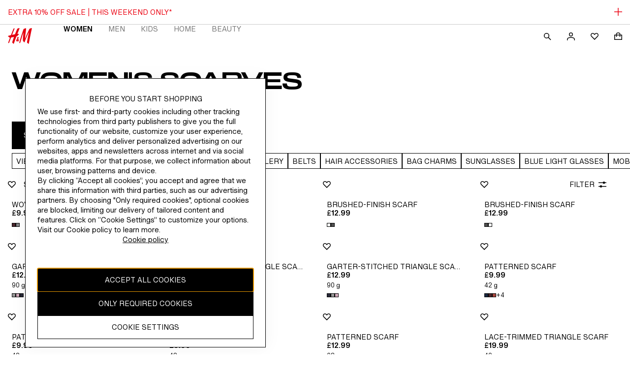

--- FILE ---
content_type: application/javascript
request_url: https://www2.hm.com/FMFRiC/0t/Wo/ZEjJ/EVYZ6x_wMX/XupEcLh9hYYGLh/T3VIcjEB/OGocbw/YtL0UB
body_size: 173682
content:
(function(){if(typeof Array.prototype.entries!=='function'){Object.defineProperty(Array.prototype,'entries',{value:function(){var index=0;const array=this;return {next:function(){if(index<array.length){return {value:[index,array[index++]],done:false};}else{return {done:true};}},[Symbol.iterator]:function(){return this;}};},writable:true,configurable:true});}}());(function(){fx();l8f();M4f();var Pc=function(){return XY.apply(this,[lf,arguments]);};var Xq,fI,Lc,dq,bF,UV,Sf,YU,lf,U8,VH;var Lv=function(){return ["\x61\x70\x70\x6c\x79","\x66\x72\x6f\x6d\x43\x68\x61\x72\x43\x6f\x64\x65","\x53\x74\x72\x69\x6e\x67","\x63\x68\x61\x72\x43\x6f\x64\x65\x41\x74"];};var xZ=function(GS){return cq["unescape"](cq["encodeURIComponent"](GS));};var cQ=function(Ov,Dr){return Ov!=Dr;};var UZ=function(){return ["~","bH","\"E","%\b (","O\"A","\"LX(I&4.1\"A545NG>M\x3f","Ut","E>\x07","X&\x074","<A5Tv","\'E #ST!A\x07","(O#PZ","-\f1","e!C&G}$Y0\n.","]P+MO#/J","k3-\b)5\r#A&7\x07YG>Q\x074","SK%C\"\'$7","4(FC",".RE&M:",".\f%\b","k/SHp","14[\\\bN","N\" ","&","\r.3ORE4","Y3\"87E ((4RR","E,&Lm.N&\"5","p*\b","(#UJ/",",S\\J4u\'5[K/s","",") JO-E>","R!\x3fJ",">$ HO%J","P<42","U\'5[K/","5\f\x3f8J","-K0\b1\f\x3fB","J1 W\x402","_T/E4%D.\"]Zx","*[X","=W","3q",":","TG6\b OB B0S0(NH)\\ 9\r\x002/","(/HNB78R,","1\t","=P\n","\v%TK\"^","{\r/ RR%I\"","\x400\'","i.E$$M-5\x072&UHjr5Id[\x40%O13","!\x07V\f\"/Hb+P","V%M%T~$QO3Y&J","H3 ","\t1J",">.Nm.N&","![wr","$P\n3 ","C2\"PZ\rC.\n5/;P $\x00IR%T\"","2O-\x07\b7","34([H","3\b$$PC8E8H","K(9lC/V6>H!$JG.D","y","4","!J=)"," )9Pv7(5YA:I4ghG$]&","C%#G}5K7","\\","p4JO0\"LO5E1C%\'TK&K73SP#\x40q\vc","I3",".HN/V",">\x07V(\"JG.D","I+\";=A&.\"oO-J=","32H","\v+E! HO8e4R","A/P70R!5G","\'LR","4OR%I0#I6XZ$X/\r=g3\x07+",";","\x07\tI0+","&/","33","D|","2/XC,M4","-YH-P",":E645]R/G0A!",">\tS)\"PZ\fE\'","#","2S-)\b\n=\x07#T7$)tG9L","1\f\v\'6H=\n3","}x.m]V#6p<\"Gp\x3f&,SPJ%ami-i9FN","$3SU9k\x078\rO*MA-K7%","%\x00{",".KR+*_Z(E-","aY$H\'(&+G 75c\x40\x3fJ","E+","Z","5A!.#UJ#P\f|P!)J]","ow\ve4H}{o\x00c0\"\x00<8=W*\x00}O=e7+`\'.Ijk9r\f.a1)\x00PS|/!0w\\\r2,:\f\"\n~\n!p\x3f\x40%6(gxMrh09M$f*}gUcSoz\x00{!\x00<8Cf!\n\bgW7+c|0Hq4F8C1u)*&xm\ve4+g\x00i$.\x0081e(>\vw\be4p-G6a\"<8Es:\bXasp V&*X\x00z0!\x00,>55=K*\x00}g7+l}w\x00y\"\x00,,`Ie*,\rM\x00C6+wk\fG&2,8!6*k\'e<\"+g}{\x07.\"<8AO:^aQ/b8Iov{\x00k\t2\b)51e*R\ve6,q\bp\x00k.R*,(\x3f):$*rPc#v#Yk:2H53q`$p.rw\ve\x00l#_\x00k\x006\x07;2e*3UQq4 r>SO\x00g,\"\x00<85=q*\vuw3}4;gd/&\x00,<1:C)\x00vmM,+wjT&G\",8:4n5(\x00mg\tvF6\x07go\"\x00\'117)e:\x00J\x00/g)ld\vM\x00!\x00<8!u\x3f*~g\vn8\x00 ok\x00k.1\'61u(r[K\vm0+g]}k$2,88:9n5/\x00}lE\"(gko\x00`s048%1B\v\x3f\t+fb&H/<I%R_ ;_\x40#(n(&B{bA4\x3flr\nJ\x00k/)\'!1e;\b\bOg{e4\x3f>_ytDh,8\r\x07bfp}g\t\x400:(gDLF)9\'\n85e\x00~H.T<8P 0{om\t:`5!a)t\fnE\x07\"vpw]\x00\"8J\rsgl6yg\v\x40$+H WY\"9>\x00F\x3f\rp\x00mg\bJ/c}zg.\"<8\b`;}g\x00m$~dv{\x00k\t\b. E1e1pgu4plIk\x00k\'2\x00,0\x40:C)\x00j\vj$+J\x00l P\f De\x00}ne4.E6n\"\x00\'-\x077)e;}g\x00a/3gumA!\x00,#\'.\'<\x00+\bg.u4t/s\x00k\"\x000>1e/\fZs\ve\x3f\tBEAh\"!8%1e>%\x00mgG=\x07G 6k\"351`8:\x00}rq4 H!\too\x00G\'W\x00<87r\'1tS\r\vl +ltuk&,851S!\x00}b,g+g]Jk\bR7<e:\x00Phe$/E\fDOMH6,8.\x00n*V9e&:stk`{[u,851j3}g!v\rlos\b\x00,88&:)\x00v\\w,\rwB\x07\x40\t/853r\"*\x00uc\be4q\x07Io\"-3f:YKI4/dt}C\"&<<5j! ~ge63>A)wkk)\x3f:\r5u*-zW\x00C6+wixG*/8>#E;2\x00mg\v4)Et,So\x00o\"s\x3f\t0ec*\bfasN[J&)ol\x00kr\t\"\x00/<7r\t\x00H|Ez+bsoo\"8.1m!-.6j\b}v#o\x00i$\b\x008%1fZ/%{A\be4;u\" G6n\"\x00\x3f7\r,\"K:es^^.lpk  +959WZ\x00q\'u#U.I_\rm+7,8:)|\x00}a)I3$0a}3o2\x00,\f`\x071*k`zE4+dMLs:H\x00)N%1f<\x00}H:I\x3f6)j\x07Mopk&:\x3fd1a)DE$pA:Ui\rk,\x0081j*\rN.c+g\n0\\\'32/8\x3f*{m\x00M&e+4\x00k\n\x00+\x007F&n0v}w\vgD+e\x00wC\x00c0!\x07T(5L\v~}g\'L,\rdo\x07e\'2\x00,#u*Yd{e4\x3fq\tlD;+\"~^w\"\flr2r)Jt\'M*,851b_4\foQ\ve49RsumA\x00(51rkZ\x00G\fL\x3f+g(Qfk)454O>\x07vlH#8p}\bjlh\"\nM51e==(K_F\r\x3fg\rT}s0,8Gq*\rwfRe4=M*Uo\x00k9&\t(5b8*\x00t\'b\v<pXIc\f\"\x00,82K!\tv\x00}e(p<+hEy*88.$\x40!7#Q\x40}e$(}},a\"<8>1+4f\t9f4\"stAc0\"p,8!Cv+\ntR\r=a40 vo~2,,751Oc..6xs\ve\x3f;\t7o\t\"\v+G%e!,\v4)|ro{\"*; 5e\x00}J\fU\x3f6)j3oo\x00F\x00<87r\'1tS\r\vl~\rgO\n`4&\x00,-!1e9&1s\ve\x3f\vOSE*k\"7#52e!uE\vM3\x3fg\r\fjzh\"\x00,81!J5:\x00}~I4/dtyi\"&<<59! ~ge65c)wkk)\x3f:\r5u*,fq\x00C1+g_Zk\r)R<%e-\x3f\v[be4>u\no-d\n\",>63&Q\bX.gq4 r\x00{\"\x007;-(n\tuPwpA:Ujk)7:\r5Ae)$Og#S+h}fB \r*A\x40%.\x00Hw\ve\vB0o-`R\x00,:$8\x00}MO\x3f6.stDN\"\x00#\x3fIu*pgW>8bF6s);7,8t!)\x00wj\v+gd~.r\"\x00.:1e:\x00RV\'4)D k\x00k\x005,>e51f124\x00UQ;h4;g\x07|F\"D\r:Ld_\x07a*(2tS|` +l}w\x00\"8I361e\b\tH.ce+BB-or\"\x00.:<%e!\bpUM\x3fgpwx,\",=\r#:^y*v}w\vfh;g*dy\vM\x076\x00,3\x00\'>u**kO=g9Uvo\bI%8K>J\\}e#S1+g\tgvE2\x00) >\n/p\x00mg\b4\x3fg\rD}\"\x00\'\x07\')e\x3f\x00}H`&6 li*]\"\x00#(5H! ig\vn$wPJ1H.17\t52cJ\vu0(\nwgv\v+Y8F<e:PhzG=|k4|o\x00b\"\x00\')=ec*i]_Ho0{o\x00pp6\x00,3\x07}0\x00~g\vn99vo.\f,8\x07*sg#V\v\x40$+M0\r\nuk\"\x00\'6\x072e*\"A\'e;\x00+g(\twok;\fG\"Ky*}g\x00h&\bgumG,!\x00,#>7b+:\bgW7+a\bw]\nC4\',8<)|PS.t+g!o\x00i P&\x008%1e>%p}g\tGF;^g o-F\r%<8s\f \rg\vg&am,Uo\x00k*p,8\x40J\x07*\vfp: +l\f\"}w\x00G(\b\x00,88\x00Ae,#sPScLb+w\r\\C\x07\"4%M\tJ*\x00}gJ\x40>+l3o,N\x07)&,;56Hc*n-I4gMo\x00k.&87\'*\x00~J=W4`+g\x07\rG k\f\x00/851s)\x00v],wyz","\"E\x075G6\"}A/I63\b7\r","1]U9S#","","\x07A0\x00.5{C>c<V%#M","2 X","-4}O1^6$>\f$V&#UA$E","\v\x400\"Lb.I","|","O1Z\n/\vW;)","#\"Jx.C 2","P\f!","H","SR#B2\vR-(P","fR3P","0","L35","A42lK/N&$","\t H","\x40\"\"]Z(\\&78","I;\x07>","u0/","%UU","S#","v6(SG2O","a}`f,T=M6j/i,apimHa4","3V\\.]","V/R"," \t","+T6&G",".D(8\t","-AP-$[j ^\"","Z*$=1L","_R8]","0(6OC8","\r","\"/H","A$J"];};var sL=function Wh(WK,Zz){'use strict';var sG=Wh;switch(WK){case UV:{var gS=Zz[UV];var zG=Zz[VH];var rZ=Zz[Xq];cZ.push(OK);try{var nL=cZ.length;var rN=XL(VH);var p7;return p7=Eh(Px,[zM()[ON(JM)].call(null,BY,PS,zL),hZ()[HS(JM)].apply(null,[I5,Yr,HA]),qZ()[lY(AY)](jL,LS,MS,UM),gS.call(zG,rZ)]),cZ.pop(),p7;}catch(dL){cZ.splice(d7(nL,TA),Infinity,OK);var jr;return jr=Eh(Px,[zM()[ON(JM)].apply(null,[BY,PS,Vh]),zM()[ON(Wc)].call(null,LY,mv,xG),qZ()[lY(AY)](Op,LS,r5,UM),dL]),cZ.pop(),jr;}cZ.pop();}break;case cj:{return this;}break;case hd:{var Ih=Zz[UV];cZ.push(SN);var IA=cq[zM()[ON(xG)](JZ,Q5,T5)](Ih);var q4=[];for(var cN in IA)q4[qZ()[lY(k4)](AY,G7,Bz,Qv)](cN);q4[m7(typeof lL()[vr(f4)],'undefined')?lL()[vr(ZL)](Ap,qv,bG,Th):lL()[vr(H4)](R7,Uh,th,KL)]();var Ip;return Ip=function O7(){cZ.push(rM);for(;q4[m7(typeof zM()[ON(zv)],J7('',[][[]]))?zM()[ON(Uh)].call(null,lr,jG,XL(XL({}))):zM()[ON(T5)].apply(null,[If,Qv,LN])];){var XK=q4[qZ()[lY(sp)](vK,qz,sN,W4)]();if(I7(XK,IA)){var dY;return O7[Hr()[TS(T5)].apply(null,[MS,Q5,k4,NL,Op,Tz])]=XK,O7[bN()[t4(H4)](GN,c5,jL,OZ,Vh)]=XL(TA),cZ.pop(),dY=O7,dY;}}O7[bN()[t4(H4)].apply(null,[GN,c5,zL,tS,Vh])]=XL(fX[qZ()[lY(hL)].call(null,KM,lb,XL(TA),pN)]());var kz;return cZ.pop(),kz=O7,kz;},cZ.pop(),Ip;}break;case Tn:{var wN=Zz[UV];var qM=Zz[VH];var b4=Zz[Xq];return wN[qM]=b4;}break;case dq:{return this;}break;case JX:{cZ.push(pz);this[bN()[t4(H4)](Ap,c5,VK,XL(TA),Vh)]=XL(T5);var ES=this[B4()[Pp(JM)].apply(null,[mC,X4,C7,zp])][T5][zM()[ON(sp)].apply(null,[kn,OG,Uh])];if(m7(zM()[ON(Wc)](KQ,mv,Fz),ES[m7(typeof zM()[ON(jL)],J7('',[][[]]))?zM()[ON(Uh)].apply(null,[lp,HY,fN]):zM()[ON(JM)](pZ,PS,n7)]))throw ES[Dp(typeof qZ()[lY(YY)],'undefined')?qZ()[lY(AY)](BS,Br,XL(XL([])),UM):qZ()[lY(NG)](XL(TA),DK,S5,wL)];var nQ;return nQ=this[B4()[Pp(MS)].apply(null,[UY,Lr,Ur,LN])],cZ.pop(),nQ;}break;case Ud:{var r7=Zz[UV];cZ.push(kr);var NK=new (cq[B4()[Pp(Lr)].apply(null,[Lh,Vr,nr,k4])])();var sM=NK[qZ()[lY(I5)](zv,rr,XL({}),C4)](r7);var wG=m7(typeof Jz()[cr(T5)],'undefined')?Jz()[cr(E7)].call(null,qS,hY):Jz()[cr(KL)](Fz,HH);sM[dS()[F5(MS)](BX,pp,S5)](function(WY){cZ.push(LY);wG+=cq[zM()[ON(Fz)](V,Vv,X4)][m7(typeof Jz()[cr(H4)],J7('',[][[]]))?Jz()[cr(E7)].apply(null,[nh,cA]):Jz()[cr(tM)].call(null,b7,mC)](WY);cZ.pop();});var np;return np=cq[qZ()[lY(Tz)].call(null,VN,qK,XL(XL(TA)),Wc)](wG),cZ.pop(),np;}break;case H:{cZ.push(nK);var qL;return qL=qZ()[lY(r5)](W4,lj,Z4,tM),cZ.pop(),qL;}break;case Gc:{var Qh;cZ.push(SA);return Qh=new (cq[qZ()[lY(Bz)].call(null,fK,Cc,XL([]),Z4)])()[qZ()[lY(g5)].call(null,jL,lK,QN,mY)](),cZ.pop(),Qh;}break;case Uq:{return this;}break;case cC:{var dQ=Zz[UV];return typeof dQ;}break;case DH:{var nA=Zz[UV];var nS;cZ.push(Nv);return nS=nA&&Xr(m7(typeof sh()[TN(Fz)],J7([],[][[]]))?sh()[TN(NG)].apply(null,[K4,SN,Vh,Op,Cr]):sh()[TN(n4)](T5,NG,X4,f4,YM),typeof cq[dS()[F5(xG)].apply(null,[Nj,jL,Vv])])&&m7(nA[Jz()[cr(c5)].call(null,sA,Lx)],cq[dS()[F5(xG)].apply(null,[Nj,jL,k4])])&&Dp(nA,cq[dS()[F5(xG)](Nj,jL,BS)][B4()[Pp(k4)].apply(null,[ph,HA,Q5,Qv])])?m7(typeof zM()[ON(HA)],J7([],[][[]]))?zM()[ON(Uh)](sY,GN,XL(XL({}))):zM()[ON(Lr)](Nj,tS,V4):typeof nA,cZ.pop(),nS;}break;case YU:{var hA=Zz[UV];var WM;cZ.push(kL);return WM=Eh(Px,[dS()[F5(JG)](L,PS,IL),hA]),cZ.pop(),WM;}break;case Fj:{var gN=Zz[UV];var HN=Zz[VH];var hQ=Zz[Xq];cZ.push(pv);gN[HN]=hQ[Hr()[TS(T5)].apply(null,[MS,XL(XL([])),k4,B7,z4,KL])];cZ.pop();}break;case rV:{var dG=Zz[UV];var T4=Zz[VH];cZ.push(U4);var hr;return hr=J7(cq[dS()[F5(BS)](kY,xL,EA)][B4()[Pp(AY)].apply(null,[Z7,Q5,xQ,I5])](QZ(cq[m7(typeof dS()[F5(Sp)],J7([],[][[]]))?dS()[F5(TA)].apply(null,[sN,I5,x7]):dS()[F5(BS)](kY,xL,fK)][B4()[Pp(z4)](FN,c5,jY,XL({}))](),J7(d7(T4,dG),TA))),dG),cZ.pop(),hr;}break;case QI:{cZ.push(rY);this[bN()[t4(H4)](U5,c5,AA,XL(XL(TA)),Vh)]=XL(T5);var d4=this[B4()[Pp(JM)](zH,Vv,C7,fN)][T5][zM()[ON(sp)].apply(null,[Cc,OG,XL(XL(T5))])];if(m7(zM()[ON(Wc)](Dv,mv,lS),d4[zM()[ON(JM)].call(null,xY,PS,bz)]))throw d4[qZ()[lY(AY)](XL(TA),nz,Bz,UM)];var xK;return xK=this[B4()[Pp(MS)](tr,k4,Ur,Sp)],cZ.pop(),xK;}break;case Rq:{cZ.push(xh);var lA=[hZ()[HS(Lr)].call(null,XL(XL([])),zV,E7),hZ()[HS(Wc)].call(null,Z5,MQ,bz),qZ()[lY(n5)](LM,GX,zp,nr),dS()[F5(wS)].call(null,OL,xQ,TA),hZ()[HS(dv)](LN,NV,KK),lL()[vr(sN)].apply(null,[Q7,kK,CA,tS]),zM()[ON(nr)].call(null,tv,xA,fN),hZ()[HS(Th)](Q5,Ub,Gz),hZ()[HS(wS)](tL,vZ,n7),Jz()[cr(sp)](DN,fU),m7(typeof B4()[Pp(VG)],J7([],[][[]]))?B4()[Pp(n4)](Qv,E7,rv,T5):B4()[Pp(Wc)](Xh,hL,X7,H4),Jz()[cr(tL)].apply(null,[HY,FZ]),m7(typeof B4()[Pp(n4)],J7([],[][[]]))?B4()[Pp(n4)](fL,IL,ZN,A5):B4()[Pp(dv)].call(null,RX,fK,Lr,LN),m7(typeof bN()[t4(b7)],'undefined')?bN()[t4(BS)](Cz,pr,OZ,XL(XL(TA)),KN):bN()[t4(S4)].call(null,Kh,Bz,AA,Lr,Sp),hZ()[HS(r5)](XL({}),fD,f5),hZ()[HS(sp)].apply(null,[XL([]),rL,Lr]),hZ()[HS(tL)].call(null,SS,mH,Vz),qZ()[lY(nr)](XL(TA),Ub,HA,JM),Jz()[cr(tK)](Oh,k5),Jz()[cr(lS)].apply(null,[Mv,MC]),Jz()[cr(zv)].call(null,V4,Rz),bN()[t4(W4)].apply(null,[kS,Sp,Qv,f4,CL]),zM()[ON(S5)].call(null,Lz,I5,XL(TA)),Dp(typeof B4()[Pp(IL)],J7([],[][[]]))?B4()[Pp(Th)].call(null,OI,xQ,UM,kK):B4()[Pp(n4)](G4,X4,RL,E7),Dp(typeof Jz()[cr(I5)],'undefined')?Jz()[cr(Q5)].apply(null,[JM,Ez]):Jz()[cr(E7)].apply(null,[sz,AY]),bN()[t4(sN)](v5,fK,Q5,XL(T5),E7),qZ()[lY(S5)](XL(T5),SZ,sN,I5)];if(Xr(typeof cq[zM()[ON(cA)](kA,JG,KL)][zM()[ON(Vz)].call(null,vf,Wc,lS)],zM()[ON(W4)](Y4,l4,jL))){var kM;return cZ.pop(),kM=null,kM;}var Wz=lA[Dp(typeof zM()[ON(KL)],J7('',[][[]]))?zM()[ON(T5)](WR,Qv,BS):zM()[ON(Uh)](Yp,U4,tM)];var v9=Jz()[cr(KL)].apply(null,[Fz,cK]);for(var Jw=T5;ck(Jw,Wz);Jw++){var rR=lA[Jw];if(Dp(cq[Dp(typeof zM()[ON(xG)],J7('',[][[]]))?zM()[ON(cA)].call(null,kA,JG,mY):zM()[ON(Uh)](pt,Nl,Q5)][zM()[ON(Vz)](vf,Wc,hL)][rR],undefined)){v9=Jz()[cr(KL)](Fz,cK)[hZ()[HS(sN)](Tz,XJ,Yt)](v9,m7(typeof B4()[Pp(sN)],'undefined')?B4()[Pp(n4)].call(null,I5,XL(XL({})),C3,VG):B4()[Pp(wS)](ME,Lr,b7,zp))[m7(typeof hZ()[HS(I5)],J7('',[][[]]))?hZ()[HS(ZL)].apply(null,[XL({}),vJ,wP]):hZ()[HS(sN)](xG,XJ,Yt)](Jw);}}var W3;return cZ.pop(),W3=v9,W3;}break;case Bn:{var Nw=Zz[UV];cZ.push(hE);if(Dp(typeof Nw,m7(typeof dS()[F5(ZL)],J7([],[][[]]))?dS()[F5(TA)].apply(null,[zw,nP,A5]):dS()[F5(S4)].apply(null,[Lk,n5,jY]))){var Gg;return Gg=Jz()[cr(KL)].call(null,Fz,OU),cZ.pop(),Gg;}var WJ;return WJ=Nw[dS()[F5(Wc)].apply(null,[FY,NG,TA])](new (cq[Dp(typeof dS()[F5(lS)],'undefined')?dS()[F5(dv)](FJ,Th,kK):dS()[F5(TA)].call(null,Ys,p3,W4)])(Dp(typeof Jz()[cr(tL)],J7('',[][[]]))?Jz()[cr(VG)].call(null,lJ,sw):Jz()[cr(E7)].call(null,p9,O3),B4()[Pp(VG)](kS,Vh,Fz,XL([]))),p6()[qg(b7)](B3,fN,lS,TA))[dS()[F5(Wc)](FY,NG,Q5)](new (cq[Dp(typeof dS()[F5(Op)],J7([],[][[]]))?dS()[F5(dv)].call(null,FJ,Th,k4):dS()[F5(TA)](Sg,IJ,XL(XL({})))])(zM()[ON(tK)](dg,lS,fN),m7(typeof B4()[Pp(JM)],J7('',[][[]]))?B4()[Pp(n4)](R9,Z4,GJ,SS):B4()[Pp(VG)](kS,vw,Fz,VN)),Dp(typeof bN()[t4(KL)],J7([],[][[]]))?bN()[t4(xG)](H9,n4,T5,hL,K1):bN()[t4(BS)](js,Ll,vK,XL(T5),x9))[dS()[F5(Wc)](FY,NG,XL({}))](new (cq[dS()[F5(dv)].apply(null,[FJ,Th,Uh])])(lL()[vr(S4)].call(null,qS,c5,B2,ng),B4()[Pp(VG)](kS,XL({}),Fz,XL(XL([])))),hZ()[HS(JG)](XL(T5),BY,C7))[dS()[F5(Wc)](FY,NG,S5)](new (cq[dS()[F5(dv)](FJ,Th,Op)])(m7(typeof zM()[ON(sN)],J7('',[][[]]))?zM()[ON(Uh)](SS,E3,XL(TA)):zM()[ON(lS)].apply(null,[Qg,TA,X4]),B4()[Pp(VG)](kS,I5,Fz,mY)),Jz()[cr(AY)](AT,hf))[dS()[F5(Wc)].call(null,FY,NG,zL)](new (cq[dS()[F5(dv)](FJ,Th,NG)])(qZ()[lY(Sp)](NG,P0,E7,KM),B4()[Pp(VG)](kS,Z4,Fz,Vr)),hZ()[HS(VG)].call(null,Th,p5,tK))[dS()[F5(Wc)].call(null,FY,NG,zL)](new (cq[dS()[F5(dv)](FJ,Th,YY)])(m7(typeof qZ()[lY(HA)],J7([],[][[]]))?qZ()[lY(NG)].call(null,Vr,H4,XL(XL([])),NG):qZ()[lY(pp)].apply(null,[JG,KW,QN,PS]),B4()[Pp(VG)](kS,VK,Fz,XL(T5))),Dp(typeof Jz()[cr(E7)],'undefined')?Jz()[cr(z4)](fK,MX):Jz()[cr(E7)].apply(null,[Zt,qv]))[dS()[F5(Wc)].call(null,FY,NG,dv)](new (cq[dS()[F5(dv)](FJ,Th,Sp)])(Jz()[cr(HA)].call(null,T5,RW),B4()[Pp(VG)](kS,l4,Fz,XL(T5))),p6()[qg(H4)].apply(null,[H9,Uh,VG,c5]))[dS()[F5(Wc)].apply(null,[FY,NG,Z4])](new (cq[Dp(typeof dS()[F5(Uh)],J7('',[][[]]))?dS()[F5(dv)](FJ,Th,n4):dS()[F5(TA)](z6,dJ,tK)])(hZ()[HS(AY)](n5,Vp,VG),B4()[Pp(VG)](kS,OZ,Fz,X4)),lL()[vr(W4)](Uh,c5,H9,S5))[m7(typeof p6()[qg(E7)],J7(m7(typeof Jz()[cr(k4)],J7([],[][[]]))?Jz()[cr(E7)](QR,tS):Jz()[cr(KL)](Fz,OU),[][[]]))?p6()[qg(tM)].call(null,KM,VG,vw,Nt):p6()[qg(Uh)].apply(null,[Hl,I5,pR,k4])](T5,jt),cZ.pop(),WJ;}break;case VH:{var t9=Zz[UV];var gW=Zz[VH];var UE;var RJ;var FW;var gs;cZ.push(lt);var nT=qZ()[lY(fK)].call(null,Qv,TL,vK,z4);var DP=t9[dS()[F5(Tz)](CU,Op,sp)](nT);for(gs=T5;ck(gs,DP[zM()[ON(T5)](Yj,Qv,nr)]);gs++){UE=vl(Ml(mW(gW,NG),Q2[k4]),DP[m7(typeof zM()[ON(fK)],J7([],[][[]]))?zM()[ON(Uh)](PR,rw,JG):zM()[ON(T5)].apply(null,[Yj,Qv,kk])]);gW*=Q2[BS];gW&=Q2[Uh];gW+=Q2[NG];gW&=Q2[E7];RJ=vl(Ml(mW(gW,fX[B4()[Pp(xG)](hM,Qv,KL,vK)]()),Q2[k4]),DP[zM()[ON(T5)](Yj,Qv,IL)]);gW*=Q2[BS];gW&=Q2[Uh];gW+=Q2[NG];gW&=Q2[E7];FW=DP[UE];DP[UE]=DP[RJ];DP[RJ]=FW;}var fP;return fP=DP[dS()[F5(f4)](rG,vw,xL)](nT),cZ.pop(),fP;}break;case KV:{var PE=Zz[UV];cZ.push(zE);var gg=cq[zM()[ON(xG)](T2,Q5,UM)](PE);var SP=[];for(var l0 in gg)SP[qZ()[lY(k4)](LM,Ez,E7,Qv)](l0);SP[lL()[vr(H4)](R7,Uh,C6,Op)]();var BP;return BP=function K6(){cZ.push(NG);for(;SP[zM()[ON(T5)](IW,Qv,c5)];){var gR=SP[qZ()[lY(sp)].call(null,XL(T5),OZ,JG,W4)]();if(I7(gR,gg)){var k3;return K6[Hr()[TS(T5)](MS,Vr,k4,mv,sp,bz)]=gR,K6[bN()[t4(H4)](Ur,c5,S5,XL(T5),Vh)]=XL(Q2[c5]),cZ.pop(),k3=K6,k3;}}K6[bN()[t4(H4)](Ur,c5,k4,b7,Vh)]=XL(T5);var NW;return cZ.pop(),NW=K6,NW;},cZ.pop(),BP;}break;}};var Ew=function(I3,Xg){return I3|Xg;};var mW=function(F0,H1){return F0>>H1;};var tw=function(b1){var VJ='';for(var K2=0;K2<b1["length"];K2++){VJ+=b1[K2]["toString"](16)["length"]===2?b1[K2]["toString"](16):"0"["concat"](b1[K2]["toString"](16));}return VJ;};var JQ=function(){J9=["\x6c\x65\x6e\x67\x74\x68","\x41\x72\x72\x61\x79","\x63\x6f\x6e\x73\x74\x72\x75\x63\x74\x6f\x72","\x6e\x75\x6d\x62\x65\x72"];};var xt=function(){var dP;if(typeof cq["window"]["XMLHttpRequest"]!=='undefined'){dP=new (cq["window"]["XMLHttpRequest"])();}else if(typeof cq["window"]["XDomainRequest"]!=='undefined'){dP=new (cq["window"]["XDomainRequest"])();dP["onload"]=function(){this["readyState"]=4;if(this["onreadystatechange"] instanceof cq["Function"])this["onreadystatechange"]();};}else{dP=new (cq["window"]["ActiveXObject"])('Microsoft.XMLHTTP');}if(typeof dP["withCredentials"]!=='undefined'){dP["withCredentials"]=true;}return dP;};var PV,wX,J5,Hd,Gj,Rq,bU,bZ,k8,Q8,ZX,MA,DC,DF,j4,UD,Kn,hv,ZZ,vd,I8,TH,df,pU,zA,AZ,OQ,UN,SL,Vp,IN,Jr,Wp,jQ,V8,LL,PA,Np,P5,dV,VZ,kd,lX,Z,tp,UQ,NC,RY,J4,jb,Df,nY,mr,NS,JS,O4,cK,MU,q7,tb,AF,kn,ED,YI,DQ,GZ,CU,vc,Gn,n8,SK,B5,OS,jh,MC,BC,FY,UG,VV,OF,XS,qD,X8,DH,QU,SD,BA,KH,IZ,Nb,SG,rG,bv,dK,XN,PC,T,bI,HK,O,UA,An,kU,L5,vD,xz,qj,Rn,CK,dM,s4,Uz,Nx,EK,MZ,zY,FA,x5,JL,mZ,AC,R,Rv,Hx,fr,ZY,DV,Ph,jz,Nn,xI,Bd,x8,j5,Bf,xH,Md,Vx,W7,FX,sf,VX,jF,mX,QA,EI,qA,YC,gY,BG,Mb,KF,jM,tj,IU,Ab,mF,xf,Mf,hf,HZ,nx,jS,dH,Pn,UL,rS,pM,Mp,w5,Rx,VI,Ln,pC,BN,cL,K5,Tc,M8,C,rX,zF,Xn,nM,CD,Wb,VU,Yj,GG,rA,Av,qc,QQ,RK,sC,Zb,XG,wZ,BV,Eb,Rh,dA,K7,YF,PX,OM,UH,zS,Tn,A,nf,BI,Er,F,Hc,PM,Bb,fY,XC,fG,LK,qq,HX,x4,Ob,pY,P8,fU,mU,Vf,TK,II,vY,AQ,A7,NQ,p5,m5,DS,HL,M7,FD,bC,rK,Rc,gz,BX,OH,YS,kG,Cv,ZA,PZ,SX,H8,IQ,pA,bQ,gp,bn,Gf,MM,g7,KX,lZ,YZ,sv,Ar,Or,jI,WN,DL,WH,Jv,HH,SY,dc,w7,d5,fZ,Kq,UI,lU,rp,vf,LD,Gq,DZ,XA,Mr,Ff,OV,Qx,EG,EL,VS,RN,Sd,zx,WL,Uj,mn,fH,Ix,RM,wI,QH,QL,Hv,YG,Fv,OD,Ud,xj,D7,f7,Mx,Qn,CN,E4,nD,lV,DG,GC,rF,pG,vS,Gh,fS,TL,nI,vL,c4,HF,Cj,CZ,Jc,TI,sq,GY,ZK,sS,Y5,bL,HG,wV,VC,cC,bj,LQ,cx,j8,bD,Ir,ZC,XH,Xx,qN,rq,ZS,N,Gr,Oq,Kp,sH,TD,tH,dn,QS,Sh,IM,jA,kj,RV,Cx,KZ,EN,E5,cb,T7,vz,DM,Zr,QD,NI,rc,bp,kV,cS,mC,rQ,zz,N7,wq,Gd,mp,UK,fA,OU,Sv,VD,cV,vv,Qp,rh,hz,Hb,jN,kQ,CQ,QI,Uv,z8,mb,ZM,DA,nv,zI,SQ,lC,w4,xF,Sx,fD,kp,Jn,P4,GK,LX,fz,B8,jK,mG,bV,JV,GL,tf,jH,Tx,Fj,cp,PK,G5,LG,V5,Tv,pQ,Iz,Vc,CM,Zp,Kj,WA,NV,Pq,NY,AK,c8,t5,vx,WV,Hp,BF,Gc,T8,On,CG,vG,W5,xU,Gp,rx,EM,BD,jC,g4,Bn,Zf,gf,qH,C8,rj,br,qG,Y7,SU,qC,GA,JX,hS,Cp,l7,tV,Nj,Jp,Yx,HM,JU,CS,nG,VQ,tq,gd,gn,En,Y,nb,B,cM,LZ,YQ,Lf,tC,xS,NZ,Qf,X5,tN,dF,kv,Rp,TM,Yh,X,wr,bY,GD,sd,LA,O5,ff,qQ,Tf,Up,cv,hG,Bh,q5,Ep,tA,gq,qd,AX,lq,Kr,rU,Qr,Ub,XU,WX,Hh,US,Ac,jD,V7,EH,F4,wD,lM,WC,Dz,Xp,NA,Nq,If,FI,cX,IH,SI,Dh,RZ,m4,wv,R4,wh,mA,Lx,fv,jj,MV,Kx,dU,Sz,Q4,lv,BZ,JH,MX,PN,bX,ZG,AS,NU,Un,NN,Xv,k7,AV,WZ,Nz,vp,lh,hH,jv,Vj,TY,nN,AN,AH,lI,kN,OA,gh,dN,bK,JY,dh,vU,mH,qp,CI,pX,mL,tY,JF,SM,cU,WS,Sr,hM,R8,GX,rn,M5,mh,bM,rD,nj,D5,CY,s7,pb,wz,vh,Fq,t7,ZI,Of,E8,xv,Yc,Uq,Wn,OX,mj,gQ,E,VL,wF,xq,s8,s5,sF,kq,lz,RA,EQ,RG,mx,tn,zr,GQ,Ox,vV,FF,sr,v7,Tp,sZ,Iq,QM,Lp,Rb,cG,IX,gX,wx,Qb,sU,ND,KV,Hf,Fr,DY,YA,Xb,K8,vN,pL,IV,FL,AL,Yz,zh,I4,JA,wp,H5,hq,DU,zK,Cf,TU,g8,gH,xx,IK,VM,GU,jn,G,Bq,C5,zV,H,xX,Pz,jV,F8,tZ,vQ,lj,hp,Dx,TV,TF,R5,Vb,JC,zN,HU,Bj,Pr,lc,YK,Ej,XZ,sD,Iv,dI,S7,Yn,nH,FK,dz,Jh,HQ,Wj,hK,QV,qr,cf,FC,QK,EZ,fM,dZ,Wx,Bv,Xf,Xd,XM,PG,OI,GF,mN,jX,pS,dx,ML,XD,KA,Kf,Ah,MG,Az,mz,Kb,rz,fq,Gv,gv,WG,JK,j7,wf,lN,zU,HD,VA,zd,RH,lb,L,QG,HI,wA,mD,TZ,qY,EC,wn,ZQ,MY,AG,fj,BH,gr,Kz,Rd,xM,Bc,mq,RI,bA,A4,Nc,Yq,bS,tQ,KY,Oz,BU,Hz,cn,xr,Af,BK,KG,fQ,Sn,db,p4,jU,JN,qx,rV,L7,MK,FH,LF,gG,sK,dr,N8,IY,EY,vb,Ib,Mh,zH,CV,TG,BM,gK,xN,bb,KD,VF,cY,Zv,pf,pn,kF,bq,FS,Pj,Wr,bx,qh,Y4,tU,Nr,Ux,hN,Zq,OY,c7,RS,DI,gZ,U,Wv,Rr,Xz,Ef,Cd,nX,hU,jp,PY,nc,Nh,wM,YL,bc,U7,GM,D,zQ,r4,vA,Kc,Cc,Pv,GH,N4,PL,SV,BL,RX,Jf,cj,Px,tG,Qd,dp,gL,h8,Bp,FM,zX,P7,NM,kD,QY,gM,mS,z7,z5,wb,FV,IG,S,wj,Fh,ZV,LU,hx,Zh,Fp,hV,zn,M4,cz,N5,Yv,wY,bh,SF,wU,V,Dn,AM,Tr,t8,mM,H7,XQ,VY,MH,Vq,vF,kZ,wK,v4,CF,jZ,hn,b5,MN,In,gI,Mz,F7,Ex,EU,IS,rI,lH,d8,Qz,Z8,Oj,Kv,AI,Ev,FQ,l5,IF,kh,mf,Ed,kb,fb,fh,Ch,J8,gA,hh,hd,zZ,pK,lG,jd,fp,D4,nZ,gb,YN,NH,Sj,kI,nC,L4,Fd,KS,L8,mK,LI,Bx,CC,vM;var rt=function(){return VW.apply(this,[dI,arguments]);};var q9=function(){return XY.apply(this,[k8,arguments]);};var mJ=function p1(Z9,Q0){var ZJ=p1;var M1=C0(new Number(wU),vW);var MP=M1;M1.set(Z9+VH);for(Z9;MP+Z9!=lI;Z9){switch(MP+Z9){case cb:{Z9+=O;(function(){return Eh.apply(this,[NH,arguments]);}());cZ.pop();}break;case LD:{var bg=Q0[UV];Z9-=sq;var NE=Q0[VH];cZ.push(Yk);if(Dp(typeof cq[zM()[ON(xG)].apply(null,[cg,Q5,Sp])][zM()[ON(sN)](IW,x7,ZL)],sh()[TN(n4)](T5,NG,BS,XL({}),jW))){cq[zM()[ON(xG)](cg,Q5,JM)][dS()[F5(tM)](jE,w1,X4)](cq[zM()[ON(xG)].call(null,cg,Q5,dv)],zM()[ON(sN)].call(null,IW,x7,dv),Eh(Px,[Dp(typeof Hr()[TS(n4)],'undefined')?Hr()[TS(T5)](MS,XL(XL([])),k4,Y6,zv,YY):Hr()[TS(TA)](js,ng,Rk,Vh,AY,r9),function(dT,k2){return Eh.apply(this,[gd,arguments]);},qZ()[lY(sN)](Th,nE,g5,QE),XL(UV),B4()[Pp(b7)].call(null,YW,Wc,kk,XL(T5)),XL(UV)]));}}break;case Oj:{return cZ.pop(),Is=fl[hw],Is;}break;case sf:{var Ft=Q0[UV];var BE=Q0[VH];var L1=Q0[Xq];Z9-=KX;cZ.push(B9);cq[zM()[ON(xG)](DT,Q5,XL(T5))][dS()[F5(tM)](MT,w1,mY)](Ft,BE,Eh(Px,[m7(typeof Hr()[TS(BS)],J7([],[][[]]))?Hr()[TS(TA)].apply(null,[bs,sp,j6,V6,cA,xA]):Hr()[TS(T5)].apply(null,[MS,tK,k4,Hk,lS,wS]),L1,qZ()[lY(S4)].apply(null,[H4,RS,xA,K1]),XL(T5),B4()[Pp(b7)](vP,Fz,kk,XL({})),XL(T5),m7(typeof qZ()[lY(n4)],'undefined')?qZ()[lY(NG)](k4,A6,Uh,vT):qZ()[lY(sN)].apply(null,[Sp,X3,l4,QE]),XL(Q2[TA])]));var C1;return cZ.pop(),C1=Ft[BE],C1;}break;case H:{Z9+=vx;var YP=Q0[UV];cZ.push(dE);var Sk=Eh(Px,[Dp(typeof dS()[F5(xG)],J7('',[][[]]))?dS()[F5(AY)].call(null,fw,AY,xL):dS()[F5(TA)](hL,rv,S5),YP[T5]]);I7(Q2[c5],YP)&&(Sk[Jz()[cr(JM)].call(null,PS,c0)]=YP[TA]),I7(n4,YP)&&(Sk[dS()[F5(z4)](wZ,kK,z4)]=YP[n4],Sk[zM()[ON(r5)].apply(null,[ZS,DN,Q5])]=YP[KL]),this[B4()[Pp(JM)].call(null,WA,Qv,C7,JG)][qZ()[lY(k4)](TA,Gp,VG,Qv)](Sk);cZ.pop();}break;case nH:{var GT;return cZ.pop(),GT=JJ[sE],GT;}break;case Cj:{var I0;Z9-=cn;return cZ.pop(),I0=PQ,I0;}break;case HF:{return cZ.pop(),fk=dW,fk;}break;case z8:{var S9=Q0[UV];cZ.push(Lt);Z9-=OD;var EW=S9[zM()[ON(sp)].apply(null,[v4,OG,mY])]||{};EW[zM()[ON(JM)].apply(null,[xW,PS,Th])]=hZ()[HS(JM)](SS,K3,HA),delete EW[qZ()[lY(33)](XL(1),702,22,60)],S9[zM()[ON(sp)](v4,OG,Uh)]=EW;cZ.pop();}break;case jV:{Z9-=Qd;var Y0=Q0[UV];var IP=Q0[VH];var n6=Q0[Xq];cZ.push(Fs);cq[zM()[ON(xG)].call(null,OQ,Q5,XL(XL({})))][dS()[F5(tM)].call(null,mr,w1,EA)](Y0,IP,Eh(Px,[Dp(typeof Hr()[TS(IL)],J7(Jz()[cr(KL)](Fz,kI),[][[]]))?Hr()[TS(T5)].apply(null,[MS,KL,k4,G7,ZL,vw]):Hr()[TS(TA)].call(null,x0,LM,f4,IE,jY,H4),n6,qZ()[lY(S4)].apply(null,[OZ,bZ,KL,K1]),XL(T5),B4()[Pp(b7)](F3,QN,kk,f4),XL(Q2[TA]),qZ()[lY(sN)](AY,cU,A5,QE),XL(T5)]));var Rt;return cZ.pop(),Rt=Y0[IP],Rt;}break;case Xf:{var pT=Q0[UV];Z9-=Bq;cZ.push(wS);var X1=Eh(Px,[dS()[F5(AY)].apply(null,[Xs,AY,z4]),pT[T5]]);I7(Q2[c5],pT)&&(X1[Jz()[cr(JM)](PS,I5)]=pT[TA]),I7(n4,pT)&&(X1[dS()[F5(z4)].call(null,gt,kK,H4)]=pT[n4],X1[zM()[ON(r5)].apply(null,[YK,DN,XL(XL(TA))])]=pT[Q2[b7]]),this[B4()[Pp(JM)](ZW,kk,C7,Z5)][Dp(typeof qZ()[lY(T5)],J7('',[][[]]))?qZ()[lY(k4)](XL(XL(T5)),n9,S4,Qv):qZ()[lY(NG)](H4,B6,kK,Y2)](X1);cZ.pop();}break;case xj:{var Bw=Q0[UV];cZ.push(TE);var XE=Bw[zM()[ON(sp)](xN,OG,X4)]||{};XE[m7(typeof zM()[ON(r5)],J7([],[][[]]))?zM()[ON(Uh)](xR,Ul,vK):zM()[ON(JM)](WT,PS,VK)]=Dp(typeof hZ()[HS(Uh)],J7([],[][[]]))?hZ()[HS(JM)](xA,bR,HA):hZ()[HS(ZL)](XL(XL(TA)),K0,CT),delete XE[Dp(typeof qZ()[lY(17)],'undefined')?qZ()[lY(33)].apply(null,[79,660,91,60]):qZ()[lY(8)].apply(null,[86,30,XL(XL(0)),622])],Bw[Dp(typeof zM()[ON(g5)],J7('',[][[]]))?zM()[ON(sp)].apply(null,[xN,OG,fK]):zM()[ON(Uh)](bR,Vk,Z4)]=XE;Z9-=hV;cZ.pop();}break;case Q8:{var fl=Q0[UV];var hw=Q0[VH];var n2=Q0[Xq];cZ.push(zW);cq[zM()[ON(xG)].apply(null,[MW,Q5,HA])][dS()[F5(tM)](kL,w1,XL(XL([])))](fl,hw,Eh(Px,[Hr()[TS(T5)](MS,C7,k4,Es,KM,zL),n2,Dp(typeof qZ()[lY(UM)],J7([],[][[]]))?qZ()[lY(S4)].apply(null,[Wc,N5,kk,K1]):qZ()[lY(NG)](LN,P6,XL({}),CT),XL(T5),B4()[Pp(b7)](CW,Vz,kk,MS),XL(T5),qZ()[lY(sN)].apply(null,[c5,ZZ,Vr,QE]),XL(T5)]));Z9-=tq;var Is;}break;case IX:{var R0=cQ(typeof cq[Jz()[cr(BS)].call(null,AY,IE)][B4()[Pp(tK)].apply(null,[L0,XL(TA),lg,XL(TA)])],zM()[ON(W4)](f1,l4,XL(XL(TA))))?Dp(typeof hZ()[HS(ZL)],J7([],[][[]]))?hZ()[HS(KL)].apply(null,[IL,J6,X4]):hZ()[HS(ZL)].apply(null,[AA,T6,qW]):Dp(typeof qZ()[lY(MS)],J7([],[][[]]))?qZ()[lY(T5)].call(null,xG,Rz,XL({}),qW):qZ()[lY(NG)].apply(null,[EA,F6,LM,HW]);Z9+=zI;var Qk=Dp(typeof cq[Dp(typeof Jz()[cr(sN)],J7([],[][[]]))?Jz()[cr(BS)].call(null,AY,IE):Jz()[cr(E7)](k4,P1)][B4()[Pp(P2)](Yr,tL,ZL,I6)],zM()[ON(W4)](f1,l4,YY))||Dp(typeof cq[qZ()[lY(Fz)](vw,Ev,xQ,Ug)][B4()[Pp(P2)].apply(null,[Yr,UM,ZL,XL([])])],zM()[ON(W4)](f1,l4,sp))?hZ()[HS(KL)](z4,J6,X4):Dp(typeof qZ()[lY(SS)],J7('',[][[]]))?qZ()[lY(T5)](n4,Rz,UM,qW):qZ()[lY(NG)].apply(null,[b7,GP,T5,Cs]);var T3=cQ(cq[Jz()[cr(BS)](AY,IE)][Dp(typeof qZ()[lY(Mv)],'undefined')?qZ()[lY(Fz)].call(null,KM,Ev,hL,Ug):qZ()[lY(NG)](A5,Hs,XL(XL({})),Lw)][Hr()[TS(AY)].call(null,B2,tM,xG,WT,JG,LN)][B4()[Pp(Vz)](Z0,E7,JG,I5)](Jz()[cr(pN)].apply(null,[Bz,f1])),null)?hZ()[HS(KL)].call(null,X4,J6,X4):Dp(typeof qZ()[lY(pN)],J7([],[][[]]))?qZ()[lY(T5)].apply(null,[vK,Rz,XL(XL(T5)),qW]):qZ()[lY(NG)](pp,jP,XL(XL(TA)),m1);var E2=cQ(cq[m7(typeof Jz()[cr(S5)],J7('',[][[]]))?Jz()[cr(E7)](VK,mQ):Jz()[cr(BS)](AY,IE)][qZ()[lY(Fz)].apply(null,[XL(XL({})),Ev,nr,Ug])][Hr()[TS(AY)](B2,n7,xG,WT,OG,VN)][B4()[Pp(Vz)](Z0,JM,JG,fK)](B4()[Pp(ET)](K7,kk,tS,l4)),null)?hZ()[HS(KL)].call(null,XL(TA),J6,X4):qZ()[lY(T5)](W4,Rz,XL(XL([])),qW);var H0=[Zk,Qw,BT,R0,Qk,T3,E2];var dW=H0[dS()[F5(f4)].apply(null,[D1,vw,XL(T5)])](B4()[Pp(wS)].call(null,xP,xQ,b7,JM));var fk;}break;case Kn:{var UJ=Q0[UV];cZ.push(bP);var m3=Eh(Px,[dS()[F5(AY)](fT,AY,LN),UJ[T5]]);Z9-=UD;I7(Q2[c5],UJ)&&(m3[Jz()[cr(JM)](PS,hW)]=UJ[fX[sh()[TN(f4)].call(null,xG,KL,fK,Z4,n9)]()]),I7(n4,UJ)&&(m3[dS()[F5(z4)](dp,kK,XL(XL([])))]=UJ[n4],m3[Dp(typeof zM()[ON(JM)],J7('',[][[]]))?zM()[ON(r5)](CZ,DN,tS):zM()[ON(Uh)](Ls,Q3,xA)]=UJ[KL]),this[m7(typeof B4()[Pp(SS)],J7([],[][[]]))?B4()[Pp(n4)](Ek,KM,Y1,fK):B4()[Pp(JM)](Gh,Q5,C7,kk)][qZ()[lY(k4)](tM,Pt,Bz,Qv)](m3);cZ.pop();}break;case Nq:{var Kw=Q0[UV];cZ.push(nJ);var V1=Kw[zM()[ON(sp)].apply(null,[If,OG,X4])]||{};Z9+=Eb;V1[zM()[ON(JM)](TP,PS,XL(XL([])))]=Dp(typeof hZ()[HS(Z4)],'undefined')?hZ()[HS(JM)](T5,Vl,HA):hZ()[HS(ZL)](k4,xw,w0),delete V1[qZ()[lY(33)].call(null,25,869,XL(1),60)],Kw[zM()[ON(sp)].call(null,If,OG,zL)]=V1;cZ.pop();}break;case lC:{var JJ=Q0[UV];var sE=Q0[VH];var Tw=Q0[Xq];cZ.push(OW);Z9-=jd;cq[zM()[ON(xG)](Rk,Q5,Vh)][dS()[F5(tM)](Ht,w1,H4)](JJ,sE,Eh(Px,[m7(typeof Hr()[TS(Op)],J7([],[][[]]))?Hr()[TS(TA)].call(null,Bt,zL,fW,j9,b7,Tz):Hr()[TS(T5)].call(null,MS,fN,k4,OL,VK,ZL),Tw,qZ()[lY(S4)](zv,fh,zL,K1),XL(T5),B4()[Pp(b7)](N1,I5,kk,hL),XL(Q2[TA]),qZ()[lY(sN)].apply(null,[Wc,cS,Lr,QE]),XL(T5)]));}break;case sC:{var Rs=Q0[UV];cZ.push(qs);var Tg=Eh(Px,[dS()[F5(AY)](B1,AY,JM),Rs[T5]]);I7(TA,Rs)&&(Tg[Jz()[cr(JM)].apply(null,[PS,vg])]=Rs[TA]),I7(n4,Rs)&&(Tg[dS()[F5(z4)](gr,kK,XL(XL(T5)))]=Rs[Q2[MS]],Tg[zM()[ON(r5)](WS,DN,EA)]=Rs[KL]),this[B4()[Pp(JM)].call(null,Wv,sp,C7,TA)][m7(typeof qZ()[lY(Vv)],J7('',[][[]]))?qZ()[lY(NG)].call(null,AY,zR,XL(XL(TA)),Ds):qZ()[lY(k4)](XL(XL(T5)),FZ,JG,Qv)](Tg);Z9-=h8;cZ.pop();}break;case Vf:{var Qt=Q0[UV];cZ.push(RW);var J2=Qt[zM()[ON(sp)](mp,OG,S4)]||{};Z9-=R;J2[Dp(typeof zM()[ON(xA)],'undefined')?zM()[ON(JM)].call(null,pv,PS,Vr):zM()[ON(Uh)].apply(null,[Jk,jg,LN])]=hZ()[HS(JM)](vK,lW,HA),delete J2[qZ()[lY(33)].call(null,8,810,51,60)],Qt[zM()[ON(sp)].apply(null,[mp,OG,XL(XL([]))])]=J2;cZ.pop();}break;case VD:{cZ.push(DJ);var Zk=cq[Jz()[cr(BS)](AY,IE)][zM()[ON(mv)].apply(null,[cP,tL,H4])]||cq[qZ()[lY(Fz)](ZL,Ev,dv,Ug)][zM()[ON(mv)].apply(null,[cP,tL,Uh])]?hZ()[HS(KL)].call(null,tM,J6,X4):qZ()[lY(T5)](LN,Rz,Uh,qW);var Qw=cQ(cq[Jz()[cr(BS)](AY,IE)][qZ()[lY(Fz)](XL(XL([])),Ev,Z5,Ug)][Hr()[TS(AY)].call(null,B2,f5,xG,WT,ng,Uh)][m7(typeof B4()[Pp(Oh)],J7('',[][[]]))?B4()[Pp(n4)].apply(null,[H2,I6,p3,Vh]):B4()[Pp(Vz)].call(null,Z0,n5,JG,XL(XL(T5)))](B4()[Pp(tK)].call(null,L0,c5,lg,x7)),null)?hZ()[HS(KL)](Fz,J6,X4):qZ()[lY(T5)](XL(XL(TA)),Rz,wS,qW);var BT=cQ(typeof cq[zM()[ON(cA)](U0,JG,NG)][Dp(typeof B4()[Pp(O6)],'undefined')?B4()[Pp(tK)].call(null,L0,EA,lg,tL):B4()[Pp(n4)](GE,x7,ks,x7)],zM()[ON(W4)].apply(null,[f1,l4,n7]))&&cq[zM()[ON(cA)].call(null,U0,JG,Lr)][m7(typeof B4()[Pp(O1)],J7([],[][[]]))?B4()[Pp(n4)].apply(null,[lw,zv,dE,NG]):B4()[Pp(tK)](L0,Vh,lg,XL(TA))]?hZ()[HS(KL)].apply(null,[Th,J6,X4]):qZ()[lY(T5)](Vz,Rz,OZ,qW);Z9-=bj;}break;case xX:{if(Dp(wg,undefined)&&Dp(wg,null)&&R6(wg[zM()[ON(T5)](Lz,Qv,Fz)],T5)){try{var hP=cZ.length;var Vs=XL({});var EP=cq[qZ()[lY(ng)](E7,KP,XL(XL({})),HJ)](wg)[dS()[F5(Tz)].call(null,pP,Op,XL([]))](dS()[F5(Sp)].apply(null,[U2,zL,XL({})]));if(R6(EP[Dp(typeof zM()[ON(Sp)],'undefined')?zM()[ON(T5)].call(null,Lz,Qv,XL(XL(T5))):zM()[ON(Uh)].apply(null,[n9,C2,Qv])],k4)){PQ=cq[m7(typeof qZ()[lY(jt)],'undefined')?qZ()[lY(NG)](XL(TA),Uw,Sp,dv):qZ()[lY(BS)].call(null,OG,g1,OG,lS)](EP[Q2[tK]],Fz);}}catch(xs){cZ.splice(d7(hP,TA),Infinity,Mg);}}Z9+=WH;}break;case Vc:{cZ.push(Il);var UP;Z9-=kj;return UP=[cq[zM()[ON(cA)](tg,JG,zv)][Hr()[TS(Th)](z4,Vv,Fz,gT,Fz,nr)]?cq[zM()[ON(cA)](tg,JG,xQ)][Hr()[TS(Th)](z4,XL(XL([])),Fz,gT,fK,f4)]:m7(typeof dS()[F5(V4)],J7([],[][[]]))?dS()[F5(TA)].apply(null,[wR,ls,mY]):dS()[F5(w1)].apply(null,[tY,Vh,Qv]),cq[zM()[ON(cA)](tg,JG,AY)][Hr()[TS(JM)](TE,Vh,NG,Ez,S5,C7)]?cq[Dp(typeof zM()[ON(jY)],'undefined')?zM()[ON(cA)].apply(null,[tg,JG,b7]):zM()[ON(Uh)](Gk,TA,LM)][Hr()[TS(JM)](TE,XL(XL({})),NG,Ez,JG,Vr)]:dS()[F5(w1)](tY,Vh,W4),cq[zM()[ON(cA)](tg,JG,JM)][p6()[qg(Wc)](gT,HJ,zL,Uh)]?cq[zM()[ON(cA)](tg,JG,QN)][p6()[qg(Wc)].apply(null,[gT,HJ,xG,Uh])]:dS()[F5(w1)](tY,Vh,XL(XL({}))),cQ(typeof cq[zM()[ON(cA)].call(null,tg,JG,YY)][zM()[ON(Vz)].call(null,x5,Wc,bz)],Dp(typeof zM()[ON(vk)],J7('',[][[]]))?zM()[ON(W4)].apply(null,[x4,l4,XL(XL({}))]):zM()[ON(Uh)](X6,Kg,Q5))?cq[zM()[ON(cA)].call(null,tg,JG,C7)][zM()[ON(Vz)](x5,Wc,AA)][zM()[ON(T5)](Hw,Qv,OG)]:xJ(Q2[c5])],cZ.pop(),UP;}break;case Dx:{var wg=Q0[UV];var PQ;Z9-=nc;cZ.push(Mg);}break;case k8:{Z9-=Rd;return String(...Q0);}break;case CU:{Z9-=pb;return parseInt(...Q0);}break;case N:{var g9=Q0[UV];var Os=T5;for(var gw=T5;ck(gw,g9.length);++gw){var jl=xk(g9,gw);if(ck(jl,wb)||R6(jl,X))Os=J7(Os,TA);}Z9-=AV;return Os;}break;}}};var Ck=function(qP){return ~qP;};var h9=function(AW){return +AW;};var A2=function(){return VW.apply(this,[PV,arguments]);};var zt=function(){return XP.apply(this,[kD,arguments]);};var Dp=function(f0,N0){return f0!==N0;};var nw=function(){if(cq["Date"]["now"]&&typeof cq["Date"]["now"]()==='number'){return cq["Math"]["round"](cq["Date"]["now"]()/1000);}else{return cq["Math"]["round"](+new (cq["Date"])()/1000);}};var HT=function(){BQ=["0n[V<=","6(\\%F","A!QK5\x07QSYZ","\rJMcL","*\v","Q9\n\\\x40","n\'&\x3fsz>5","V4U","\'0\x07S3","X1%+<\x00\\FQ\t\f\x40I","",",\b<\x079\x00(V4","NZ\tP\x3f\v<!","Z","\nW7","S","P\x40_%EBN2\x3f!","D\bK","Nd","2","\nF4\x3fKS","\fFWS\x07","=U","\tW\x3f\"Vw","VINJ","G\t0Qo\x00KB","f=","9\x00S\'KTL^$LIIF\v","5\x07]A","&O;\b&%\x00","4$\tZ","7!\v\x40VJKZuZ&P1:5","1","[M","P\n4LVE]","\nO*","O[N","[E\r\x40xXDI3","=\b\x3f08","%\t","\"&","W^EL","\x07W\x3f#WJ","C[}*,","0","VO\x00O]8X:\x00;\"","XCG\re","Q\x3f","A8aW\t\fB^","D",")","Z\x07","VS","XZ\tS0;","N\x40Y,","\"#6>EF#\bFJ\b\x40JY_JH70G:!(K","EO*<\x3f\n4","LU","\'!\'","=O^^PyI90:","+-","\f\tS%",">:U9SQ","26>\n\r\r[\x40^,LM\n E\f[s0","s\x40\x40c=HLH",".\x001\n!0",">:]%4m","SQ","5\f\x07","QTCE","0($*\r","Gk","\tY8[P\tIRSAR9","\"h=+\'q.Nmp","R\tQ\v","D>\bWPK\\N","4&:\b#V5","#L\vJ7;0>6:","N^\vY","FY7\t%%","4)8","D","8\b#)\t[%","%+][M*B","E","SkRE+]*1","a4|6","\rf","V^\x00kLH","LH\x3f&7\n47%\x00\b","IO","\nA(\b{W\fQT\x00","<\b","<.p;4VF\v\x07zIDL\vY,-7\t7+","2\b","JOIE","-\x3f:","V-:;!8\x00\'_8","]eA","+\n[6]Q","-*0<\bb>FP",".s","XX\fY-5-0*\x008K\"_bVH","8*58\b]!.\x40Q\t\f","/\nSq\'\x07GDK\tRL[Yr3.q#\x40\"","O\x40Y*","O(-3-=\b\bZ0\fW",">\\J\x07\x40uWS[","2\'4\r\x00\nF8{MARM7[J7\'","Oo\vZkH3-\f","Hj2FZF\th]7\x3f=!","\b\nF2\']\x40","*","q0]WFIWRKPJ]-~\"d0AQ%\\","\x00QH2\r\x40\"FNTU0","\nWZO","J`h|PIFZ","4*0\tb=\f[M",";Sf\bI^","\r\n\f\\","<","^M","70#\f4\b","I[L\nH\t5+2\n","LP%\n\x00\tI^P}Y~*8*6AKP4W\\\x40\tAE]U0~9%#\x00\x40\"WGW\x40LP]Y~>\x3f8*`A\nU4Y","FS\x00EL",">\tV#WQ9\rWR^/O","\fW%2FF\b\r\tJU","3$&=%#\f","R","\bTS","-W`s","2AW\vQT\x00","uU/I)!C\rV\x40 Y%_SD]>D\t","74$\x408FF","\rDI~HW79","1tHP=!","R","\v\nb4","IT\x00nY\rT","CNF9M0R.\x07*3(44","<V4\\FF=KOD\t=Y=\x00\'%->E&V$","\x00","n","GYK","\x3f\t\'%\"","9*34(4\f\x00K\nVF8WrFG","","3","CR\x00Ye]:","G\b\f"];};var Al=function(){return XP.apply(this,[vU,arguments]);};var rW=function(){return XP.apply(this,[nx,arguments]);};var Et=function(zT,w9){return zT/w9;};var q1=function(mg){if(mg===undefined||mg==null){return 0;}var cs=mg["toLowerCase"]()["replace"](/[^0-9]+/gi,'');return cs["length"];};var IT=function(LJ){return cq["Math"]["floor"](cq["Math"]["random"]()*LJ["length"]);};var d6=function kg(J0,VE){var TR=kg;while(J0!=SU){switch(J0){case M8:{for(var M3=d7(Ol.length,TA);H6(M3,T5);M3--){var bt=vl(d7(J7(M3,d0),cZ[d7(cZ.length,TA)]),L2.length);var nt=xk(Ol,M3);var PT=xk(L2,bt);nk+=XY(zX,[Ew(Ml(Ck(nt),PT),Ml(Ck(PT),nt))]);}J0-=Ed;}break;case vD:{var qw=d7(kP.length,TA);J0=bX;if(H6(qw,T5)){do{var ws=vl(d7(J7(qw,LW),cZ[d7(cZ.length,TA)]),Dl.length);var ps=xk(kP,qw);var YE=xk(Dl,ws);gJ+=XY(zX,[Ew(Ml(Ck(ps),YE),Ml(Ck(YE),ps))]);qw--;}while(H6(qw,T5));}}break;case bX:{J0=SU;return XY(vc,[gJ]);}break;case nx:{var nW=VE[UV];var LW=VE[VH];J0+=rq;var ht=VE[Xq];var Dl=ww[dv];var gJ=J7([],[]);var kP=ww[ht];}break;case DH:{J0+=sH;if(H6(k0,T5)){do{M2+=ZE[k0];k0--;}while(H6(k0,T5));}return M2;}break;case Ef:{var A9=VE[UV];var vs=J7([],[]);for(var Og=d7(A9.length,TA);H6(Og,T5);Og--){vs+=A9[Og];}J0+=pC;return vs;}break;case Q8:{J0=SU;return XY(XH,[nk]);}break;case Nc:{J0+=sf;var s2=VE[UV];bw.EV=kg(Ef,[s2]);while(ck(bw.EV.length,MH))bw.EV+=bw.EV;}break;case vV:{J0-=mF;return JE;}break;case rn:{return ft;}break;case Xq:{cZ.push(n0);pk=function(K9){return kg.apply(this,[Nc,arguments]);};J0+=U;bw.apply(null,[Wk,qW,fK]);cZ.pop();}break;case Jn:{var d9=VE[UV];var pg=J7([],[]);for(var JT=d7(d9.length,TA);H6(JT,T5);JT--){pg+=d9[JT];}return pg;}break;case xf:{var v6=VE[UV];E6.vX=kg(Jn,[v6]);while(ck(E6.vX.length,Yj))E6.vX+=E6.vX;J0+=bc;}break;case F8:{cZ.push(kt);Ct=function(PW){return kg.apply(this,[xf,arguments]);};J0+=MV;XY.apply(null,[n8,[Bz,tW,XL(XL(T5)),qE]]);cZ.pop();}break;case sU:{var ZE=VE[UV];var M2=J7([],[]);J0=DH;var k0=d7(ZE.length,TA);}break;case kj:{var x1=VE[UV];zt.rC=kg(sU,[x1]);J0=SU;while(ck(zt.rC.length,lg))zt.rC+=zt.rC;}break;case B:{cZ.push(zE);SW=function(FP){return kg.apply(this,[kj,arguments]);};XP.call(null,kD,[O6,fE]);J0+=Xx;cZ.pop();}break;case tn:{var d0=VE[UV];var KE=VE[VH];var zg=VE[Xq];var L2=hJ[zp];J0=M8;var nk=J7([],[]);var Ol=hJ[KE];}break;case VC:{var z3=VE[UV];J0=rn;var ft=J7([],[]);var N3=d7(z3.length,TA);while(H6(N3,T5)){ft+=z3[N3];N3--;}}break;case UV:{var pJ=VE[UV];FR.Hj=kg(VC,[pJ]);J0+=SU;while(ck(FR.Hj.length,nr))FR.Hj+=FR.Hj;}break;case PV:{cZ.push(lk);J0=SU;Yg=function(NR){return kg.apply(this,[UV,arguments]);};FR(IL,Ss,tL);cZ.pop();}break;case V8:{var r2=VE[UV];var r1=J7([],[]);for(var tT=d7(r2.length,TA);H6(tT,T5);tT--){r1+=r2[tT];}J0=SU;return r1;}break;case gH:{var c3=VE[UV];gP.Q=kg(V8,[c3]);J0=SU;while(ck(gP.Q.length,OJ))gP.Q+=gP.Q;}break;case mq:{cZ.push(Vw);J0+=OF;hs=function(QJ){return kg.apply(this,[gH,arguments]);};XP.call(null,xf,[ER,r9,XL({})]);cZ.pop();}break;case g8:{var cJ=VE[UV];J0+=tj;var JE=J7([],[]);var lE=d7(cJ.length,TA);if(H6(lE,T5)){do{JE+=cJ[lE];lE--;}while(H6(lE,T5));}}break;case Bb:{var Vg=VE[UV];J0=SU;A2.Kd=kg(g8,[Vg]);while(ck(A2.Kd.length,SI))A2.Kd+=A2.Kd;}break;case bn:{cZ.push(A0);RP=function(g2){return kg.apply(this,[Bb,arguments]);};VW.call(null,PV,[I1,YY,wS,XL(TA)]);cZ.pop();J0=SU;}break;}}};var CP=function J1(j3,AP){'use strict';var Xl=J1;switch(j3){case Wn:{var RQ=function(Qs,Iw){cZ.push(P6);if(XL(W2)){for(var Fl=fX[qZ()[lY(hL)](sp,GK,KL,pN)]();ck(Fl,Q2[n4]);++Fl){if(ck(Fl,VG)||m7(Fl,Q2[KL])||m7(Fl,z4)||m7(Fl,zp)){XR[Fl]=xJ(Q2[c5]);}else{XR[Fl]=W2[zM()[ON(T5)](zP,Qv,IL)];W2+=cq[zM()[ON(Fz)].apply(null,[C5,Vv,I5])][Jz()[cr(tM)](b7,Fh)](Fl);}}}var P9=Jz()[cr(KL)](Fz,D4);for(var Aw=T5;ck(Aw,Qs[zM()[ON(T5)](zP,Qv,XL(XL(TA)))]);Aw++){var YR=Qs[zM()[ON(BS)](w6,lg,Vv)](Aw);var jw=Ml(mW(Iw,NG),Q2[k4]);Iw*=Q2[BS];Iw&=Q2[Uh];Iw+=Q2[NG];Iw&=Q2[E7];var pW=XR[Qs[m7(typeof zM()[ON(c5)],J7('',[][[]]))?zM()[ON(Uh)](p2,AJ,XL(XL({}))):zM()[ON(Tz)].apply(null,[fU,kK,zp])](Aw)];if(m7(typeof YR[m7(typeof Jz()[cr(NG)],J7('',[][[]]))?Jz()[cr(E7)](Eg,Fw):Jz()[cr(H4)].call(null,bz,b5)],sh()[TN(n4)].apply(null,[T5,NG,pR,AY,gT]))){var WP=YR[Jz()[cr(H4)](bz,b5)](T5);if(H6(WP,VG)&&ck(WP,O1)){pW=XR[WP];}}if(H6(pW,T5)){var R1=vl(jw,W2[zM()[ON(T5)].call(null,zP,Qv,kk)]);pW+=R1;pW%=W2[Dp(typeof zM()[ON(KL)],J7([],[][[]]))?zM()[ON(T5)](zP,Qv,r5):zM()[ON(Uh)].call(null,rw,rr,XL([]))];YR=W2[pW];}P9+=YR;}var cl;return cZ.pop(),cl=P9,cl;};var Bs=function(Js){var wJ=[0x428a2f98,0x71374491,0xb5c0fbcf,0xe9b5dba5,0x3956c25b,0x59f111f1,0x923f82a4,0xab1c5ed5,0xd807aa98,0x12835b01,0x243185be,0x550c7dc3,0x72be5d74,0x80deb1fe,0x9bdc06a7,0xc19bf174,0xe49b69c1,0xefbe4786,0x0fc19dc6,0x240ca1cc,0x2de92c6f,0x4a7484aa,0x5cb0a9dc,0x76f988da,0x983e5152,0xa831c66d,0xb00327c8,0xbf597fc7,0xc6e00bf3,0xd5a79147,0x06ca6351,0x14292967,0x27b70a85,0x2e1b2138,0x4d2c6dfc,0x53380d13,0x650a7354,0x766a0abb,0x81c2c92e,0x92722c85,0xa2bfe8a1,0xa81a664b,0xc24b8b70,0xc76c51a3,0xd192e819,0xd6990624,0xf40e3585,0x106aa070,0x19a4c116,0x1e376c08,0x2748774c,0x34b0bcb5,0x391c0cb3,0x4ed8aa4a,0x5b9cca4f,0x682e6ff3,0x748f82ee,0x78a5636f,0x84c87814,0x8cc70208,0x90befffa,0xa4506ceb,0xbef9a3f7,0xc67178f2];var L9=0x6a09e667;var bl=0xbb67ae85;var Z3=0x3c6ef372;var Ak=0xa54ff53a;var U3=0x510e527f;var Dk=0x9b05688c;var Z6=0x1f83d9ab;var O0=0x5be0cd19;var TJ=xZ(Js);var Jg=TJ["length"]*8;TJ+=cq["String"]["fromCharCode"](0x80);var l6=TJ["length"]/4+2;var mP=cq["Math"]["ceil"](l6/16);var sT=new (cq["Array"])(mP);for(var T1=0;T1<mP;T1++){sT[T1]=new (cq["Array"])(16);for(var GW=0;GW<16;GW++){sT[T1][GW]=TJ["charCodeAt"](T1*64+GW*4)<<24|TJ["charCodeAt"](T1*64+GW*4+1)<<16|TJ["charCodeAt"](T1*64+GW*4+2)<<8|TJ["charCodeAt"](T1*64+GW*4+3)<<0;}}var fs=Jg/cq["Math"]["pow"](2,32);sT[mP-1][14]=cq["Math"]["floor"](fs);sT[mP-1][15]=Jg;for(var G9=0;G9<mP;G9++){var l9=new (cq["Array"])(64);var Ow=L9;var ct=bl;var lR=Z3;var V9=Ak;var dk=U3;var sQ=Dk;var sJ=Z6;var U1=O0;for(var kJ=0;kJ<64;kJ++){var WQ=void 0,Mw=void 0,D3=void 0,UW=void 0,SJ=void 0,xl=void 0;if(kJ<16)l9[kJ]=sT[G9][kJ];else{WQ=Tt(l9[kJ-15],7)^Tt(l9[kJ-15],18)^l9[kJ-15]>>>3;Mw=Tt(l9[kJ-2],17)^Tt(l9[kJ-2],19)^l9[kJ-2]>>>10;l9[kJ]=l9[kJ-16]+WQ+l9[kJ-7]+Mw;}Mw=Tt(dk,6)^Tt(dk,11)^Tt(dk,25);D3=dk&sQ^~dk&sJ;UW=U1+Mw+D3+wJ[kJ]+l9[kJ];WQ=Tt(Ow,2)^Tt(Ow,13)^Tt(Ow,22);SJ=Ow&ct^Ow&lR^ct&lR;xl=WQ+SJ;U1=sJ;sJ=sQ;sQ=dk;dk=V9+UW>>>0;V9=lR;lR=ct;ct=Ow;Ow=UW+xl>>>0;}L9=L9+Ow;bl=bl+ct;Z3=Z3+lR;Ak=Ak+V9;U3=U3+dk;Dk=Dk+sQ;Z6=Z6+sJ;O0=O0+U1;}return [L9>>24&0xff,L9>>16&0xff,L9>>8&0xff,L9&0xff,bl>>24&0xff,bl>>16&0xff,bl>>8&0xff,bl&0xff,Z3>>24&0xff,Z3>>16&0xff,Z3>>8&0xff,Z3&0xff,Ak>>24&0xff,Ak>>16&0xff,Ak>>8&0xff,Ak&0xff,U3>>24&0xff,U3>>16&0xff,U3>>8&0xff,U3&0xff,Dk>>24&0xff,Dk>>16&0xff,Dk>>8&0xff,Dk&0xff,Z6>>24&0xff,Z6>>16&0xff,Z6>>8&0xff,Z6&0xff,O0>>24&0xff,O0>>16&0xff,O0>>8&0xff,O0&0xff];};var jk=function(){var m6=Xt();var S1=-1;if(m6["indexOf"]('Trident/7.0')>-1)S1=11;else if(m6["indexOf"]('Trident/6.0')>-1)S1=10;else if(m6["indexOf"]('Trident/5.0')>-1)S1=9;else S1=0;return S1>=9;};var Rg=function(){var ZT=TW();var Dt=cq["Object"]["prototype"]["hasOwnProperty"].call(cq["Navigator"]["prototype"],'mediaDevices');var OP=cq["Object"]["prototype"]["hasOwnProperty"].call(cq["Navigator"]["prototype"],'serviceWorker');var jT=! !cq["window"]["browser"];var BW=typeof cq["ServiceWorker"]==='function';var hR=typeof cq["ServiceWorkerContainer"]==='function';var f3=typeof cq["frames"]["ServiceWorkerRegistration"]==='function';var S0=cq["window"]["location"]&&cq["window"]["location"]["protocol"]==='http:';var NJ=ZT&&(!Dt||!OP||!BW||!jT||!hR||!f3)&&!S0;return NJ;};var TW=function(){var q6=Xt();var Pg=/(iPhone|iPad).*AppleWebKit(?!.*(Version|CriOS))/i["test"](q6);var U9=cq["navigator"]["platform"]==='MacIntel'&&cq["navigator"]["maxTouchPoints"]>1&&/(Safari)/["test"](q6)&&!cq["window"]["MSStream"]&&typeof cq["navigator"]["standalone"]!=='undefined';return Pg||U9;};var PP=function(Ut){var bW=cq["Math"]["floor"](cq["Math"]["random"]()*100000+10000);var Xw=cq["String"](Ut*bW);var b0=0;var T9=[];var j2=Xw["length"]>=18?true:false;while(T9["length"]<6){T9["push"](cq["parseInt"](Xw["slice"](b0,b0+2),10));b0=j2?b0+3:b0+2;}var Yw=mt(T9);return [bW,Yw];};var l1=function(Gs){if(Gs===null||Gs===undefined){return 0;}var z9=function G0(Nk){return Gs["toLowerCase"]()["includes"](Nk["toLowerCase"]());};var xT=0;(mE&&mE["fields"]||[])["some"](function(EE){var m2=EE["type"];var JR=EE["labels"];if(JR["some"](z9)){xT=b3[m2];if(EE["extensions"]&&EE["extensions"]["labels"]&&EE["extensions"]["labels"]["some"](function(t6){return Gs["toLowerCase"]()["includes"](t6["toLowerCase"]());})){xT=b3[EE["extensions"]["type"]];}return true;}return false;});return xT;};var J3=function(VR){if(VR===undefined||VR==null){return false;}var k6=function V0(S3){return VR["toLowerCase"]()===S3["toLowerCase"]();};return lT["some"](k6);};var gk=function(l2){try{var qT=new (cq["Set"])(cq["Object"]["values"](b3));return l2["split"](';')["some"](function(bk){var V3=bk["split"](',');var U6=cq["Number"](V3[V3["length"]-1]);return qT["has"](U6);});}catch(D9){return false;}};var ZR=function(jJ){var St='';var BJ=0;if(jJ==null||cq["document"]["activeElement"]==null){return Eh(Px,["elementFullId",St,"elementIdType",BJ]);}var Ot=['id','name','for','placeholder','aria-label','aria-labelledby'];Ot["forEach"](function(F1){if(!jJ["hasAttribute"](F1)||St!==''&&BJ!==0){return;}var I2=jJ["getAttribute"](F1);if(St===''&&(I2!==null||I2!==undefined)){St=I2;}if(BJ===0){BJ=l1(I2);}});return Eh(Px,["elementFullId",St,"elementIdType",BJ]);};var Cl=function(E9){var Pw;if(E9==null){Pw=cq["document"]["activeElement"];}else Pw=E9;if(cq["document"]["activeElement"]==null)return -1;var w2=Pw["getAttribute"]('name');if(w2==null){var r0=Pw["getAttribute"]('id');if(r0==null)return -1;else return tE(r0);}return tE(w2);};var r3=function(Z1){var EJ=-1;var ST=[];if(! !Z1&&typeof Z1==='string'&&Z1["length"]>0){var Sw=Z1["split"](';');if(Sw["length"]>1&&Sw[Sw["length"]-1]===''){Sw["pop"]();}EJ=cq["Math"]["floor"](cq["Math"]["random"]()*Sw["length"]);var c1=Sw[EJ]["split"](',');for(var kW in c1){if(!cq["isNaN"](c1[kW])&&!cq["isNaN"](cq["parseInt"](c1[kW],10))){ST["push"](c1[kW]);}}}else{var Vt=cq["String"](pw(1,5));var Cw='1';var G2=cq["String"](pw(20,70));var R2=cq["String"](pw(100,300));var wW=cq["String"](pw(100,300));ST=[Vt,Cw,G2,R2,wW];}return [EJ,ST];};var FT=function(S6,xE){var vR=typeof S6==='string'&&S6["length"]>0;var Zw=!cq["isNaN"](xE)&&(cq["Number"](xE)===-1||nw()<cq["Number"](xE));if(!(vR&&Zw)){return false;}var Kt='^([a-fA-F0-9]{31,32})$';return S6["search"](Kt)!==-1;};var ZP=function(bE,z2,tR){var rE;do{rE=sL(rV,[bE,z2]);}while(m7(vl(rE,tR),Q2[TA]));return rE;};var AE=function(dl){cZ.push(IE);var N2=TW(dl);var ds=cq[Dp(typeof zM()[ON(LN)],'undefined')?zM()[ON(xG)].call(null,jR,Q5,XL({})):zM()[ON(Uh)].call(null,WT,Oh,n7)][m7(typeof B4()[Pp(Tz)],J7('',[][[]]))?B4()[Pp(n4)](Tk,Q5,zv,ng):B4()[Pp(k4)](CE,Tz,Q5,JG)][B4()[Pp(BS)](G3,KM,tK,XL({}))].call(cq[Jz()[cr(jL)](vw,f1)][B4()[Pp(k4)](CE,xL,Q5,VK)],zM()[ON(zv)](WT,S4,x7));var Kl=cq[Dp(typeof zM()[ON(VG)],J7([],[][[]]))?zM()[ON(xG)].apply(null,[jR,Q5,Vv]):zM()[ON(Uh)].apply(null,[Ng,Ms,XL([])])][B4()[Pp(k4)](CE,wS,Q5,X4)][m7(typeof B4()[Pp(E7)],J7([],[][[]]))?B4()[Pp(n4)].apply(null,[C2,pR,Hs,AY]):B4()[Pp(BS)].call(null,G3,XL(XL([])),tK,n7)].call(cq[Jz()[cr(jL)](vw,f1)][m7(typeof B4()[Pp(Th)],J7([],[][[]]))?B4()[Pp(n4)].call(null,zp,Vz,rl,cA):B4()[Pp(k4)].apply(null,[CE,kK,Q5,XL([])])],B4()[Pp(HA)](jQ,Fz,K1,XL(T5)));var IR=XL(XL(cq[Jz()[cr(BS)](AY,f2)][zM()[ON(Q5)](Jk,Wg,VK)]));var MJ=m7(typeof cq[m7(typeof Jz()[cr(n4)],J7([],[][[]]))?Jz()[cr(E7)].call(null,nz,fE):Jz()[cr(Lr)](jY,Fh)],sh()[TN(n4)](T5,NG,C7,Lr,l3));var Xk=m7(typeof cq[m7(typeof Hr()[TS(ZL)],J7([],[][[]]))?Hr()[TS(TA)](CE,x7,GN,NL,C7,XL(XL(T5))):Hr()[TS(Uh)](z0,XL([]),fK,Ts,Uh,C7)],sh()[TN(n4)].call(null,T5,NG,b7,n4,l3));var R3=m7(typeof cq[hZ()[HS(z4)](sN,Eg,KM)][zM()[ON(Sp)].apply(null,[hS,k4,dv])],sh()[TN(n4)](T5,NG,dv,pR,l3));var O2=cq[Jz()[cr(BS)].call(null,AY,f2)][zM()[ON(pp)](K7,AY,sp)]&&m7(cq[Jz()[cr(BS)].apply(null,[AY,f2])][Dp(typeof zM()[ON(fK)],J7([],[][[]]))?zM()[ON(pp)].call(null,K7,AY,x7):zM()[ON(Uh)](Hw,A1,Th)][Dp(typeof Jz()[cr(c5)],J7('',[][[]]))?Jz()[cr(Wc)](LM,nE):Jz()[cr(E7)].call(null,Wg,JM)],B4()[Pp(jL)](xr,XL([]),YY,A5));var bJ=N2&&(XL(ds)||XL(Kl)||XL(MJ)||XL(IR)||XL(Xk)||XL(R3))&&XL(O2);var JW;return cZ.pop(),JW=bJ,JW;};var LR=function(hT){var xg;cZ.push(cR);return xg=qJ()[qZ()[lY(Th)].apply(null,[NG,At,HA,xQ])](function F2(wQ){cZ.push(mw);while(TA)switch(wQ[Dp(typeof lL()[vr(W4)],'undefined')?lL()[vr(xG)].call(null,U4,c5,fT,OG):lL()[vr(ZL)].apply(null,[GP,sP,UT,pR])]=wQ[sh()[TN(Fz)](kK,c5,Tz,AY,D6)]){case fX[qZ()[lY(hL)](T5,Ph,KM,pN)]():if(I7(m7(typeof zM()[ON(Th)],J7('',[][[]]))?zM()[ON(Uh)](NG,DE,Uh):zM()[ON(I5)](F6,cA,XL(TA)),cq[zM()[ON(cA)](Nv,JG,k4)])){wQ[m7(typeof sh()[TN(n4)],J7([],[][[]]))?sh()[TN(NG)](x6,lk,YY,XL([]),nP):sh()[TN(Fz)](kK,c5,zp,fK,D6)]=n4;break;}{var Z2;return Z2=wQ[B4()[Pp(kK)].apply(null,[HE,OZ,sN,Tz])](B4()[Pp(IL)].apply(null,[XA,r5,JM,sp]),null),cZ.pop(),Z2;}case n4:{var f9;return f9=wQ[B4()[Pp(kK)].call(null,HE,r9,sN,tK)](B4()[Pp(IL)](XA,xA,JM,nr),cq[zM()[ON(cA)].call(null,Nv,JG,mY)][zM()[ON(I5)].apply(null,[F6,cA,XL(XL(T5))])][Hr()[TS(Fz)](Ws,zL,f4,dR,S5,OZ)](hT)),cZ.pop(),f9;}case KL:case pE()[p0(Uh)](T5,OG,KL,jY,k1,xA):{var x2;return x2=wQ[Dp(typeof qZ()[lY(I5)],'undefined')?qZ()[lY(tL)](I5,G6,Lr,pp):qZ()[lY(NG)](xQ,hg,QN,fg)](),cZ.pop(),x2;}}cZ.pop();},null,null,null,cq[m7(typeof zM()[ON(n4)],'undefined')?zM()[ON(Uh)](A6,hk,xA):zM()[ON(tL)](c0,vk,XL(XL(TA)))]),cZ.pop(),xg;};var GR=function(){if(XL(XL(UV))){}else if(XL(XL(UV))){}else if(XL(XL({}))){return function c9(DR){cZ.push(x3);var rT=vl(DR[dS()[F5(Th)](If,LM,Z4)],Q2[fK]);var v3=rT;var Dg=cq[qZ()[lY(BS)](vK,v4,pp,lS)](cq[zM()[ON(Fz)].apply(null,[VF,Vv,ZL])][Dp(typeof Jz()[cr(JM)],J7([],[][[]]))?Jz()[cr(tM)].apply(null,[b7,E5]):Jz()[cr(E7)](Wc,rk)](I5),Q2[hL]);for(var vE=T5;ck(vE,k4);vE++){var hl=vl(cq[qZ()[lY(BS)].apply(null,[Z4,v4,xQ,lS])](Et(rT,cq[dS()[F5(BS)].call(null,sZ,xL,zL)][zM()[ON(VN)].call(null,vh,SS,EA)](Fz,vE)),Fz),fX[qZ()[lY(cA)](XL({}),JA,Uh,OZ)]());var Mk=J7(hl,TA);var qk=L3(hl);v3=qk(v3,Mk);}var QP;return QP=d7(v3,Dg)[qZ()[lY(wS)](XL(T5),gQ,xQ,Lr)](),cZ.pop(),QP;};}else{}};var M6=function(){cZ.push(jW);try{var zJ=cZ.length;var q2=XL([]);var TT=cE();var Bg=Q6()[dS()[F5(Wc)].call(null,J4,NG,Z4)](new (cq[dS()[F5(dv)](j0,Th,XL(XL(T5)))])(Jz()[cr(VG)].call(null,lJ,Gw),m7(typeof B4()[Pp(z4)],J7('',[][[]]))?B4()[Pp(n4)].call(null,Zl,g5,tJ,Fz):B4()[Pp(VG)].call(null,gT,ng,Fz,jY)),Jz()[cr(dv)].call(null,Vr,mk));var Ww=cE();var Fk=d7(Ww,TT);var v0;return v0=Eh(Px,[hZ()[HS(HA)](A5,Gw,hL),Bg,qZ()[lY(VN)](r9,Kr,ZL,E7),Fk]),cZ.pop(),v0;}catch(tP){cZ.splice(d7(zJ,TA),Infinity,jW);var Us;return cZ.pop(),Us={},Us;}cZ.pop();};var Q6=function(){cZ.push(bG);var Sl=cq[zM()[ON(Bz)](SG,HA,l4)][Jz()[cr(Th)].apply(null,[pN,rL])]?cq[zM()[ON(Bz)].call(null,SG,HA,KL)][Jz()[cr(Th)](pN,rL)]:xJ(TA);var bT=cq[zM()[ON(Bz)].call(null,SG,HA,XL(XL({})))][zM()[ON(g5)](w7,sA,XL(XL({})))]?cq[zM()[ON(Bz)](SG,HA,XL(XL({})))][zM()[ON(g5)].apply(null,[w7,sA,IL])]:xJ(TA);var Pk=cq[zM()[ON(cA)].apply(null,[mL,JG,JM])][m7(typeof hZ()[HS(jL)],'undefined')?hZ()[HS(ZL)].call(null,XL({}),xP,wP):hZ()[HS(jL)].apply(null,[r5,KA,mY])]?cq[Dp(typeof zM()[ON(Sp)],'undefined')?zM()[ON(cA)].apply(null,[mL,JG,Vr]):zM()[ON(Uh)](wt,TQ,b7)][m7(typeof hZ()[HS(W4)],J7([],[][[]]))?hZ()[HS(ZL)].call(null,XL([]),lP,RT):hZ()[HS(jL)].call(null,VK,KA,mY)]:xJ(TA);var mR=cq[zM()[ON(cA)](mL,JG,zL)][Dp(typeof Jz()[cr(hL)],'undefined')?Jz()[cr(wS)].call(null,ET,YZ):Jz()[cr(E7)](qz,g0)]?cq[m7(typeof zM()[ON(sp)],J7('',[][[]]))?zM()[ON(Uh)](th,CR,Vh):zM()[ON(cA)](mL,JG,Tz)][Jz()[cr(wS)](ET,YZ)]():xJ(TA);var M9=cq[zM()[ON(cA)].apply(null,[mL,JG,dv])][Dp(typeof Jz()[cr(Q5)],'undefined')?Jz()[cr(r5)](Op,Wk):Jz()[cr(E7)].call(null,tv,PJ)]?cq[m7(typeof zM()[ON(Sp)],J7([],[][[]]))?zM()[ON(Uh)](vK,Ps,mY):zM()[ON(cA)](mL,JG,XL(XL({})))][m7(typeof Jz()[cr(hL)],J7([],[][[]]))?Jz()[cr(E7)](LT,YT):Jz()[cr(r5)](Op,Wk)]:xJ(TA);var sW=xJ(TA);var Lg=[Jz()[cr(KL)](Fz,hp),sW,zM()[ON(n5)].apply(null,[v4,O9,Vz]),sL(Rq,[]),q0(lf,[]),q0(mn,[]),q0(Cf,[]),sL(Gc,[]),q0(Hc,[]),Sl,bT,Pk,mR,M9];var As;return As=Lg[dS()[F5(f4)].call(null,zr,vw,VN)](hZ()[HS(W4)](BS,Gv,W4)),cZ.pop(),As;};var Hg=function(){var rg;cZ.push(vk);return rg=q0(Jn,[cq[Jz()[cr(BS)].apply(null,[AY,wE])]]),cZ.pop(),rg;};var Bk=function(){var zs=[T0,E0];var tt=cw(q3);cZ.push(Cg);if(Dp(tt,XL({}))){try{var OT=cZ.length;var NP=XL([]);var cT=cq[qZ()[lY(ng)](wS,br,OG,HJ)](tt)[dS()[F5(Tz)](Y7,Op,nr)](dS()[F5(Sp)](TY,zL,n7));if(H6(cT[zM()[ON(T5)].apply(null,[HK,Qv,f4])],c5)){var OR=cq[qZ()[lY(BS)].call(null,xA,Cv,Vr,lS)](cT[n4],Fz);OR=cq[lL()[vr(Fz)](KK,k4,Y5,tK)](OR)?T0:OR;zs[T5]=OR;}}catch(n3){cZ.splice(d7(OT,TA),Infinity,Cg);}}var ss;return cZ.pop(),ss=zs,ss;};var vt=function(){var dw=[xJ(TA),xJ(Q2[c5])];var g6=cw(JP);cZ.push(zk);if(Dp(g6,XL(XL(UV)))){try{var A3=cZ.length;var cW=XL({});var fJ=cq[qZ()[lY(ng)](AY,Hk,XL(XL(TA)),HJ)](g6)[dS()[F5(Tz)].call(null,vg,Op,dv)](m7(typeof dS()[F5(sp)],J7([],[][[]]))?dS()[F5(TA)](WR,rL,V4):dS()[F5(Sp)](sg,zL,g5));if(H6(fJ[m7(typeof zM()[ON(JG)],'undefined')?zM()[ON(Uh)](Fs,C3,XL([])):zM()[ON(T5)](I9,Qv,JM)],Q2[JM])){var Fg=cq[qZ()[lY(BS)](XL(XL({})),Rw,XL(TA),lS)](fJ[TA],Fz);var G1=cq[qZ()[lY(BS)](YY,Rw,XL(XL({})),lS)](fJ[fX[dS()[F5(pp)](fR,cA,XL(XL([])))]()],Q2[hL]);Fg=cq[lL()[vr(Fz)](KK,k4,VT,kK)](Fg)?xJ(Q2[c5]):Fg;G1=cq[lL()[vr(Fz)](KK,k4,VT,g5)](G1)?xJ(TA):G1;dw=[G1,Fg];}}catch(KR){cZ.splice(d7(A3,TA),Infinity,zk);}}var nR;return cZ.pop(),nR=dw,nR;};var m0=function(){cZ.push(N9);var X2=Jz()[cr(KL)](Fz,xv);var zl=cw(JP);if(zl){try{var Jt=cZ.length;var Wt=XL(VH);var qt=cq[Dp(typeof qZ()[lY(I5)],'undefined')?qZ()[lY(ng)](xL,jA,lS,HJ):qZ()[lY(NG)](XL(XL([])),Mt,dv,Bz)](zl)[dS()[F5(Tz)](mT,Op,HA)](dS()[F5(Sp)](BZ,zL,IL));X2=qt[T5];}catch(QW){cZ.splice(d7(Jt,TA),Infinity,N9);}}var j1;return cZ.pop(),j1=X2,j1;};var Q9=function(){cZ.push(KJ);var tk=cw(JP);if(tk){try{var sR=cZ.length;var Y3=XL({});var VP=cq[m7(typeof qZ()[lY(b7)],'undefined')?qZ()[lY(NG)].apply(null,[JG,ms,S4,f6]):qZ()[lY(ng)](Vv,bL,LN,HJ)](tk)[dS()[F5(Tz)](BN,Op,Fz)](dS()[F5(Sp)](EY,zL,Q5));if(H6(VP[zM()[ON(T5)](IS,Qv,I5)],NG)){var kR=cq[qZ()[lY(BS)](XL(XL(T5)),XZ,Vr,lS)](VP[Uh],Fz);var NT;return NT=cq[lL()[vr(Fz)](KK,k4,fQ,l4)](kR)||m7(kR,xJ(TA))?xJ(Q2[c5]):kR,cZ.pop(),NT;}}catch(b6){cZ.splice(d7(sR,TA),Infinity,KJ);var X9;return cZ.pop(),X9=xJ(Q2[c5]),X9;}}var CJ;return cZ.pop(),CJ=xJ(TA),CJ;};var nl=function(){cZ.push(R7);var Ag=cw(JP);if(Ag){try{var kE=cZ.length;var X0=XL([]);var Gt=cq[qZ()[lY(ng)](XL([]),Zs,XL(TA),HJ)](Ag)[dS()[F5(Tz)](Dw,Op,HA)](dS()[F5(Sp)].apply(null,[s6,zL,S5]));if(m7(Gt[zM()[ON(T5)].call(null,r6,Qv,XL(XL(TA)))],Q2[LN])){var c6;return cZ.pop(),c6=Gt[BS],c6;}}catch(Ok){cZ.splice(d7(kE,TA),Infinity,R7);var Ik;return cZ.pop(),Ik=null,Ik;}}var DW;return cZ.pop(),DW=null,DW;};var gE=function(UR,st){cZ.push(kA);for(var H3=Q2[TA];ck(H3,st[zM()[ON(T5)](vL,Qv,I5)]);H3++){var WE=st[H3];WE[qZ()[lY(S4)](XL([]),JA,XL([]),K1)]=WE[m7(typeof qZ()[lY(f4)],'undefined')?qZ()[lY(NG)].apply(null,[S5,XT,VK,BY]):qZ()[lY(S4)](V4,JA,XL(TA),K1)]||XL({});WE[B4()[Pp(b7)](KZ,vw,kk,XL(XL(T5)))]=XL(XL({}));if(I7(Hr()[TS(T5)].apply(null,[MS,Sp,k4,qd,tK,H4]),WE))WE[qZ()[lY(sN)].apply(null,[IL,cv,XL(XL([])),QE])]=XL(XL(VH));cq[zM()[ON(xG)](HZ,Q5,QN)][dS()[F5(tM)].apply(null,[zh,w1,xG])](UR,Ns(WE[bN()[t4(f4)].call(null,cS,KL,n7,wS,Ll)]),WE);}cZ.pop();};var MR=function(n1,D0,Uk){cZ.push(wT);if(D0)gE(n1[B4()[Pp(k4)].apply(null,[Y7,dv,Q5,Z4])],D0);if(Uk)gE(n1,Uk);cq[Dp(typeof zM()[ON(S4)],J7('',[][[]]))?zM()[ON(xG)].apply(null,[BL,Q5,Th]):zM()[ON(Uh)].call(null,AT,qz,n4)][dS()[F5(tM)](RM,w1,fK)](n1,B4()[Pp(k4)](Y7,cA,Q5,sp),Eh(Px,[qZ()[lY(sN)].call(null,LN,jp,Wc,QE),XL([])]));var lQ;return cZ.pop(),lQ=n1,lQ;};var Ns=function(Ks){cZ.push(Gw);var L6=W0(Ks,dS()[F5(S4)](Nj,n5,cA));var rJ;return rJ=Xr(zM()[ON(Lr)](UQ,tS,Uh),BR(L6))?L6:cq[zM()[ON(Fz)].apply(null,[BA,Vv,LN])](L6),cZ.pop(),rJ;};var W0=function(b9,YJ){cZ.push(AJ);if(cQ(hZ()[HS(b7)].call(null,Wc,KT,OG),BR(b9))||XL(b9)){var V2;return cZ.pop(),V2=b9,V2;}var s3=b9[cq[dS()[F5(xG)](s6,jL,wS)][hZ()[HS(Bz)](jY,D2,IL)]];if(Dp(FE(T5),s3)){var RR=s3.call(b9,YJ||hZ()[HS(tM)].call(null,NG,G,ET));if(cQ(hZ()[HS(b7)](E7,KT,OG),BR(RR))){var F9;return cZ.pop(),F9=RR,F9;}throw new (cq[Hr()[TS(n4)](HY,I5,E7,kw,b7,V4)])(m7(typeof sh()[TN(E7)],J7(Jz()[cr(KL)].call(null,Fz,cX),[][[]]))?sh()[TN(NG)](OE,LT,BS,tL,HR):sh()[TN(Tz)].call(null,LP,tL,f4,bz,W6));}var S2;return S2=(m7(dS()[F5(S4)](x0,n5,HA),YJ)?cq[zM()[ON(Fz)](Ac,Vv,vw)]:cq[Dp(typeof B4()[Pp(VG)],'undefined')?B4()[Pp(sN)](M0,MS,r5,l4):B4()[Pp(n4)].apply(null,[qz,vw,HP,pR])])(b9),cZ.pop(),S2;};var W9=function(E1){if(XL(E1)){t3=vK;wk=jt;w3=Op;s9=Q2[f5];Q1=f4;RE=f4;Kk=f4;Y9=f4;rP=f4;}};var SE=function(){cZ.push(LN);c2=m7(typeof Jz()[cr(cA)],'undefined')?Jz()[cr(E7)](tr,R9):Jz()[cr(KL)](Fz,Uw);It=T5;ql=T5;kT=T5;rs=Jz()[cr(KL)].apply(null,[Fz,Uw]);B0=T5;LE=T5;P3=T5;m9=Jz()[cr(KL)].call(null,Fz,Uw);cZ.pop();k9=T5;qR=T5;AR=T5;SR=T5;QT=T5;W1=T5;};var Ig=function(){cZ.push(XW);N6=fX[qZ()[lY(hL)](Wc,TZ,NG,pN)]();WW=Jz()[cr(KL)](Fz,YL);Zg={};C9=m7(typeof Jz()[cr(x7)],J7('',[][[]]))?Jz()[cr(E7)](m1,g3):Jz()[cr(KL)](Fz,YL);XII=Q2[TA];cZ.pop();BdI=T5;};var OVI=function(KVI,nDI,MbI){cZ.push(xY);try{var lOI=cZ.length;var DdI=XL(XL(UV));var cUI=T5;var MCI=XL(VH);if(Dp(nDI,TA)&&H6(ql,w3)){if(XL(NHI[B4()[Pp(zv)](kZ,Vr,c5,jL)])){MCI=XL(XL([]));NHI[B4()[Pp(zv)](kZ,KL,c5,TA)]=XL(XL([]));}var TFI;return TFI=Eh(Px,[m7(typeof qZ()[lY(nr)],J7([],[][[]]))?qZ()[lY(NG)](OZ,RFI,XL(XL(TA)),mnI):qZ()[lY(KM)](Op,jdI,Z5,Sp),cUI,zM()[ON(ng)](js,Vz,XL([])),MCI,hZ()[HS(g5)].call(null,XL(XL(TA)),IVI,Vr),It]),cZ.pop(),TFI;}if(m7(nDI,TA)&&ck(It,wk)||Dp(nDI,TA)&&ck(ql,w3)){var RxI=KVI?KVI:cq[m7(typeof Jz()[cr(Sp)],J7([],[][[]]))?Jz()[cr(E7)](GP,mv):Jz()[cr(BS)](AY,jg)][qZ()[lY(mY)](XL({}),JVI,bz,VG)];var FXI=xJ(TA);var fB=xJ(Q2[c5]);if(RxI&&RxI[qZ()[lY(YY)](Z5,mfI,b7,A5)]&&RxI[qZ()[lY(SS)](TA,pL,kk,Fz)]){FXI=cq[m7(typeof dS()[F5(E7)],J7('',[][[]]))?dS()[F5(TA)](VbI,nB,I6):dS()[F5(BS)](rII,xL,XL([]))][m7(typeof B4()[Pp(dv)],J7([],[][[]]))?B4()[Pp(n4)](x3,XL(XL(TA)),DCI,JM):B4()[Pp(AY)].apply(null,[YdI,XL(XL(T5)),xQ,LN])](RxI[qZ()[lY(YY)](jL,mfI,Sp,A5)]);fB=cq[Dp(typeof dS()[F5(MS)],J7('',[][[]]))?dS()[F5(BS)](rII,xL,tK):dS()[F5(TA)](FfI,gVI,X4)][B4()[Pp(AY)](YdI,XL([]),xQ,A5)](RxI[m7(typeof qZ()[lY(hL)],J7('',[][[]]))?qZ()[lY(NG)].apply(null,[X4,rv,r9,KbI]):qZ()[lY(SS)].apply(null,[tL,pL,Wc,Fz])]);}else if(RxI&&RxI[m7(typeof zM()[ON(JG)],'undefined')?zM()[ON(Uh)].call(null,Ul,Wk,f4):zM()[ON(Z5)].call(null,Bc,zv,tK)]&&RxI[Jz()[cr(S5)](lS,vII)]){FXI=cq[dS()[F5(BS)](rII,xL,XL(XL({})))][Dp(typeof B4()[Pp(sp)],J7('',[][[]]))?B4()[Pp(AY)](YdI,XL(XL(TA)),xQ,Vv):B4()[Pp(n4)].call(null,jFI,Qv,CT,kK)](RxI[zM()[ON(Z5)](Bc,zv,lS)]);fB=cq[dS()[F5(BS)](rII,xL,dv)][B4()[Pp(AY)].apply(null,[YdI,zp,xQ,XL(XL(TA))])](RxI[Jz()[cr(S5)](lS,vII)]);}var KxI=RxI[B4()[Pp(Q5)](mQ,g5,O9,vw)];if(Xr(KxI,null))KxI=RxI[Jz()[cr(Vz)].apply(null,[xA,Dw])];var hnI=Cl(KxI);cUI=d7(cE(),MbI);var zbI=(Dp(typeof Jz()[cr(Uh)],'undefined')?Jz()[cr(KL)].call(null,Fz,J5):Jz()[cr(E7)](qnI,bCI))[hZ()[HS(sN)](XL([]),CxI,Yt)](SR,B4()[Pp(wS)].call(null,HB,xA,b7,Uh))[hZ()[HS(sN)].apply(null,[Q5,CxI,Yt])](nDI,B4()[Pp(wS)].call(null,HB,XL([]),b7,OG))[m7(typeof hZ()[HS(Uh)],J7([],[][[]]))?hZ()[HS(ZL)].call(null,XL(XL(TA)),nXI,RW):hZ()[HS(sN)].call(null,I6,CxI,Yt)](cUI,B4()[Pp(wS)](HB,OZ,b7,XL(XL(T5))))[m7(typeof hZ()[HS(n5)],'undefined')?hZ()[HS(ZL)](V4,mFI,mCI):hZ()[HS(sN)].call(null,XL(T5),CxI,Yt)](FXI,Dp(typeof B4()[Pp(ng)],J7([],[][[]]))?B4()[Pp(wS)](HB,Vr,b7,xQ):B4()[Pp(n4)](AA,XL(XL({})),dOI,EA))[hZ()[HS(sN)](XL([]),CxI,Yt)](fB);if(Dp(nDI,TA)){zbI=Jz()[cr(KL)].apply(null,[Fz,J5])[hZ()[HS(sN)](kk,CxI,Yt)](zbI,B4()[Pp(wS)].apply(null,[HB,lS,b7,tL]))[m7(typeof hZ()[HS(Lr)],J7([],[][[]]))?hZ()[HS(ZL)].call(null,X4,sCI,FxI):hZ()[HS(sN)](tK,CxI,Yt)](hnI);var wCI=cQ(typeof RxI[dS()[F5(cA)].apply(null,[sP,Vr,Fz])],zM()[ON(W4)](OqI,l4,BS))?RxI[dS()[F5(cA)](sP,Vr,EA)]:RxI[lL()[vr(fK)](x7,BS,xP,AA)];if(cQ(wCI,null)&&Dp(wCI,TA))zbI=Jz()[cr(KL)].call(null,Fz,J5)[hZ()[HS(sN)](fK,CxI,Yt)](zbI,B4()[Pp(wS)](HB,VK,b7,f4))[Dp(typeof hZ()[HS(xA)],'undefined')?hZ()[HS(sN)].call(null,hL,CxI,Yt):hZ()[HS(ZL)].call(null,Vh,JII,VVI)](wCI);}if(cQ(typeof RxI[lL()[vr(AA)].apply(null,[Cs,E7,cFI,sN])],zM()[ON(W4)].apply(null,[OqI,l4,VN]))&&m7(RxI[lL()[vr(AA)].apply(null,[Cs,E7,cFI,mY])],XL(XL(UV))))zbI=Jz()[cr(KL)].call(null,Fz,J5)[hZ()[HS(sN)](IL,CxI,Yt)](zbI,Jz()[cr(UM)].apply(null,[xQ,HE]));zbI=Jz()[cr(KL)](Fz,J5)[hZ()[HS(sN)](Vh,CxI,Yt)](zbI,hZ()[HS(W4)](Th,US,W4));kT=J7(J7(J7(J7(J7(kT,SR),nDI),cUI),FXI),fB);c2=J7(c2,zbI);}if(m7(nDI,TA))It++;else ql++;SR++;var rxI;return rxI=Eh(Px,[qZ()[lY(KM)].apply(null,[VG,jdI,kK,Sp]),cUI,zM()[ON(ng)](js,Vz,VN),MCI,hZ()[HS(g5)](cA,IVI,Vr),It]),cZ.pop(),rxI;}catch(vXI){cZ.splice(d7(lOI,TA),Infinity,xY);}cZ.pop();};var MXI=function(wB,rVI,bdI){cZ.push(YdI);try{var zXI=cZ.length;var gqI=XL([]);var gUI=wB?wB:cq[Jz()[cr(BS)](AY,v8I)][qZ()[lY(mY)](OG,w5,XL([]),VG)];var GB=T5;var GHI=xJ(TA);var IHI=TA;var tUI=XL([]);if(H6(XII,t3)){if(XL(NHI[B4()[Pp(zv)](V7,EA,c5,ZL)])){tUI=XL(UV);NHI[B4()[Pp(zv)](V7,jY,c5,Tz)]=XL(XL({}));}var KqI;return KqI=Eh(Px,[qZ()[lY(KM)](Vh,XW,Tz,Sp),GB,B4()[Pp(Sp)](I4,Sp,A5,XL(TA)),GHI,m7(typeof zM()[ON(KM)],'undefined')?zM()[ON(Uh)](FfI,CE,wS):zM()[ON(ng)].call(null,VqI,Vz,Uh),tUI]),cZ.pop(),KqI;}if(ck(XII,t3)&&gUI&&Dp(gUI[B4()[Pp(pp)](CQ,Vv,P2,tK)],undefined)){GHI=gUI[B4()[Pp(pp)].call(null,CQ,Tz,P2,XL(TA))];var EnI=gUI[B4()[Pp(I5)](hM,IL,TA,lS)];var Hm=gUI[hZ()[HS(n5)](l4,bh,xL)]?TA:Q2[TA];var tB=gUI[dS()[F5(VN)].apply(null,[SQ,C7,V4])]?TA:fX[qZ()[lY(hL)].call(null,r9,Ir,xA,pN)]();var U8I=gUI[B4()[Pp(cA)].apply(null,[E4,XL(XL({})),cnI,VN])]?TA:T5;var mVI=gUI[dS()[F5(Bz)](Bt,kk,xG)]?TA:Q2[TA];var XqI=J7(J7(J7(QZ(Hm,NG),QZ(tB,c5)),QZ(U8I,n4)),mVI);GB=d7(cE(),bdI);var WdI=Cl(null);var cxI=T5;if(EnI&&GHI){if(Dp(EnI,T5)&&Dp(GHI,T5)&&Dp(EnI,GHI))GHI=xJ(Q2[c5]);else GHI=Dp(GHI,T5)?GHI:EnI;}if(m7(tB,T5)&&m7(U8I,T5)&&m7(mVI,T5)&&R6(GHI,VG)){if(m7(rVI,KL)&&H6(GHI,fX[dS()[F5(g5)].apply(null,[v8I,VK,XL(XL(TA))])]())&&Jl(GHI,mv))GHI=xJ(n4);else if(H6(GHI,AY)&&Jl(GHI,zv))GHI=xJ(KL);else if(H6(GHI,dbI)&&Jl(GHI,qxI))GHI=xJ(Q2[JM]);else GHI=xJ(n4);}if(Dp(WdI,bbI)){EFI=T5;bbI=WdI;}else EFI=J7(EFI,TA);var QB=DB(GHI);if(m7(QB,T5)){var lUI=Jz()[cr(KL)](Fz,bA)[hZ()[HS(sN)](X4,tg,Yt)](XII,B4()[Pp(wS)](UK,JG,b7,XL({})))[hZ()[HS(sN)](Op,tg,Yt)](rVI,B4()[Pp(wS)].call(null,UK,V4,b7,cA))[hZ()[HS(sN)](l4,tg,Yt)](GB,B4()[Pp(wS)].apply(null,[UK,VK,b7,zp]))[Dp(typeof hZ()[HS(lS)],'undefined')?hZ()[HS(sN)](XL({}),tg,Yt):hZ()[HS(ZL)](BS,CFI,X6)](GHI,Dp(typeof B4()[Pp(AA)],J7('',[][[]]))?B4()[Pp(wS)](UK,XL(XL({})),b7,YY):B4()[Pp(n4)](FxI,XL(XL([])),Em,vw))[hZ()[HS(sN)](LN,tg,Yt)](cxI,B4()[Pp(wS)](UK,ZL,b7,BS))[hZ()[HS(sN)].call(null,TA,tg,Yt)](XqI,B4()[Pp(wS)](UK,V4,b7,tL))[Dp(typeof hZ()[HS(IL)],'undefined')?hZ()[HS(sN)].call(null,XL(TA),tg,Yt):hZ()[HS(ZL)](W4,FCI,zw)](WdI);if(Dp(typeof gUI[lL()[vr(AA)](Cs,E7,p9,cA)],zM()[ON(W4)](Yv,l4,tL))&&m7(gUI[lL()[vr(AA)](Cs,E7,p9,Op)],XL([])))lUI=(m7(typeof Jz()[cr(Sp)],'undefined')?Jz()[cr(E7)].call(null,bHI,Tz):Jz()[cr(KL)](Fz,bA))[Dp(typeof hZ()[HS(tK)],J7('',[][[]]))?hZ()[HS(sN)].call(null,vK,tg,Yt):hZ()[HS(ZL)].call(null,UM,Sp,ph)](lUI,Dp(typeof Jz()[cr(JM)],'undefined')?Jz()[cr(x7)](QE,YQ):Jz()[cr(E7)](f8I,RqI));lUI=Jz()[cr(KL)].call(null,Fz,bA)[hZ()[HS(sN)](XL(T5),tg,Yt)](lUI,hZ()[HS(W4)](nr,Up,W4));C9=J7(C9,lUI);BdI=J7(J7(J7(J7(J7(J7(BdI,XII),rVI),GB),GHI),XqI),WdI);}else IHI=T5;}if(IHI&&gUI&&gUI[B4()[Pp(pp)](CQ,T5,P2,xA)]){XII++;}var HCI;return HCI=Eh(Px,[m7(typeof qZ()[lY(TA)],'undefined')?qZ()[lY(NG)](xA,vII,jY,SxI):qZ()[lY(KM)].call(null,KM,XW,Q5,Sp),GB,B4()[Pp(Sp)].call(null,I4,hL,A5,zp),GHI,m7(typeof zM()[ON(I5)],J7([],[][[]]))?zM()[ON(Uh)].apply(null,[mB,Zl,S4]):zM()[ON(ng)].call(null,VqI,Vz,QN),tUI]),cZ.pop(),HCI;}catch(gdI){cZ.splice(d7(zXI,TA),Infinity,YdI);}cZ.pop();};var CfI=function(RdI,x8I,DOI,dxI,wFI){cZ.push(W6);try{var IB=cZ.length;var XXI=XL([]);var YB=XL(XL(UV));var El=Q2[TA];var TdI=qZ()[lY(T5)](kk,Ys,zL,qW);var b8I=DOI;var WFI=dxI;if(m7(x8I,TA)&&ck(k9,RE)||Dp(x8I,TA)&&ck(qR,Kk)){var PqI=RdI?RdI:cq[Jz()[cr(BS)](AY,xw)][qZ()[lY(mY)](AA,Gp,XL(XL(TA)),VG)];var knI=xJ(TA),SFI=xJ(fX[sh()[TN(f4)](xG,KL,jL,Vv,gXI)]());if(PqI&&PqI[qZ()[lY(YY)](b7,qz,k4,A5)]&&PqI[qZ()[lY(SS)].apply(null,[KM,Zv,KM,Fz])]){knI=cq[Dp(typeof dS()[F5(lS)],J7('',[][[]]))?dS()[F5(BS)].apply(null,[EbI,xL,fN]):dS()[F5(TA)].apply(null,[fR,HP,nr])][Dp(typeof B4()[Pp(b7)],J7([],[][[]]))?B4()[Pp(AY)](nqI,Q5,xQ,Tz):B4()[Pp(n4)].apply(null,[kbI,V4,QqI,Z5])](PqI[qZ()[lY(YY)].call(null,Vz,qz,sp,A5)]);SFI=cq[m7(typeof dS()[F5(KL)],J7([],[][[]]))?dS()[F5(TA)](JVI,LdI,XL([])):dS()[F5(BS)](EbI,xL,V4)][B4()[Pp(AY)].apply(null,[nqI,XL([]),xQ,xL])](PqI[qZ()[lY(SS)].call(null,k4,Zv,XL(XL(TA)),Fz)]);}else if(PqI&&PqI[Dp(typeof zM()[ON(BS)],J7('',[][[]]))?zM()[ON(Z5)](zS,zv,kk):zM()[ON(Uh)](rw,JZ,XL(XL(TA)))]&&PqI[Jz()[cr(S5)](lS,jz)]){knI=cq[dS()[F5(BS)].apply(null,[EbI,xL,W4])][B4()[Pp(AY)](nqI,LN,xQ,l4)](PqI[m7(typeof zM()[ON(n5)],'undefined')?zM()[ON(Uh)](C4,ROI,XL({})):zM()[ON(Z5)](zS,zv,T5)]);SFI=cq[dS()[F5(BS)].call(null,EbI,xL,tS)][B4()[Pp(AY)](nqI,VK,xQ,Vv)](PqI[Jz()[cr(S5)].apply(null,[lS,jz])]);}else if(PqI&&PqI[B4()[Pp(VN)](zV,lS,Vr,QN)]&&m7(cOI(PqI[B4()[Pp(VN)].call(null,zV,OG,Vr,XL(TA))]),m7(typeof hZ()[HS(VN)],J7('',[][[]]))?hZ()[HS(ZL)].apply(null,[tK,Lm,N1]):hZ()[HS(b7)].apply(null,[XL([]),SxI,OG]))){if(R6(PqI[B4()[Pp(VN)](zV,tS,Vr,kK)][zM()[ON(T5)].call(null,tG,Qv,Op)],T5)){var SfI=PqI[B4()[Pp(VN)].call(null,zV,XL(TA),Vr,Vr)][T5];if(SfI&&SfI[qZ()[lY(YY)](Th,qz,Tz,A5)]&&SfI[qZ()[lY(SS)](IL,Zv,jL,Fz)]){knI=cq[dS()[F5(BS)](EbI,xL,VK)][B4()[Pp(AY)].apply(null,[nqI,KL,xQ,Th])](SfI[qZ()[lY(YY)](xG,qz,QN,A5)]);SFI=cq[dS()[F5(BS)](EbI,xL,ng)][Dp(typeof B4()[Pp(VN)],J7([],[][[]]))?B4()[Pp(AY)](nqI,KM,xQ,fK):B4()[Pp(n4)](IVI,NG,A6,XL(XL([])))](SfI[qZ()[lY(SS)].call(null,BS,Zv,Lr,Fz)]);}else if(SfI&&SfI[zM()[ON(Z5)].call(null,zS,zv,XL(XL(T5)))]&&SfI[Jz()[cr(S5)](lS,jz)]){knI=cq[dS()[F5(BS)](EbI,xL,I5)][m7(typeof B4()[Pp(tM)],'undefined')?B4()[Pp(n4)](mnI,tK,Rw,f5):B4()[Pp(AY)](nqI,XL(TA),xQ,XL(XL(T5)))](SfI[zM()[ON(Z5)](zS,zv,XL(XL({})))]);SFI=cq[dS()[F5(BS)](EbI,xL,ZL)][m7(typeof B4()[Pp(Tz)],'undefined')?B4()[Pp(n4)].call(null,MT,jY,Nm,Vr):B4()[Pp(AY)](nqI,tL,xQ,jL)](SfI[Jz()[cr(S5)].call(null,lS,jz)]);}TdI=hZ()[HS(KL)].apply(null,[LN,UN,X4]);}else{YB=XL(UV);}}if(XL(YB)){El=d7(cE(),wFI);var D8I=Jz()[cr(KL)].call(null,Fz,lh)[hZ()[HS(sN)].apply(null,[W4,Es,Yt])](W1,B4()[Pp(wS)].call(null,tl,xA,b7,sN))[Dp(typeof hZ()[HS(Q5)],J7([],[][[]]))?hZ()[HS(sN)](NG,Es,Yt):hZ()[HS(ZL)](EA,Rk,Fw)](x8I,B4()[Pp(wS)].call(null,tl,XL(XL(T5)),b7,XL(XL(T5))))[hZ()[HS(sN)].apply(null,[W4,Es,Yt])](El,m7(typeof B4()[Pp(r5)],'undefined')?B4()[Pp(n4)](MFI,Z5,TbI,tK):B4()[Pp(wS)](tl,Vz,b7,l4))[hZ()[HS(sN)](V4,Es,Yt)](knI,B4()[Pp(wS)](tl,Tz,b7,Qv))[hZ()[HS(sN)](XL(XL([])),Es,Yt)](SFI,B4()[Pp(wS)](tl,AY,b7,jL))[hZ()[HS(sN)](KM,Es,Yt)](TdI);if(cQ(typeof PqI[lL()[vr(AA)].call(null,Cs,E7,Cr,b7)],zM()[ON(W4)](mH,l4,Z4))&&m7(PqI[lL()[vr(AA)](Cs,E7,Cr,LM)],XL(XL(UV))))D8I=Jz()[cr(KL)](Fz,lh)[hZ()[HS(sN)](zp,Es,Yt)](D8I,m7(typeof Jz()[cr(YY)],J7([],[][[]]))?Jz()[cr(E7)](RDI,x7):Jz()[cr(x7)](QE,Dz));m9=Jz()[cr(KL)].call(null,Fz,lh)[hZ()[HS(sN)](XL(XL([])),Es,Yt)](J7(m9,D8I),hZ()[HS(W4)](A5,XM,W4));AR=J7(J7(J7(J7(J7(AR,W1),x8I),El),knI),SFI);if(m7(x8I,TA))k9++;else qR++;W1++;b8I=Q2[TA];WFI=Q2[TA];}}var tFI;return tFI=Eh(Px,[qZ()[lY(KM)].call(null,KM,YM,Wc,Sp),El,Hr()[TS(W4)](CDI,Qv,ZL,Lm,f4,XL({})),b8I,B4()[Pp(Bz)](Gk,Vh,dbI,xG),WFI,Jz()[cr(C7)](ZL,F4),YB]),cZ.pop(),tFI;}catch(tVI){cZ.splice(d7(IB,TA),Infinity,W6);}cZ.pop();};var VCI=function(rbI,KCI,pXI){cZ.push(VT);try{var COI=cZ.length;var AdI=XL([]);var EfI=T5;var I8I=XL([]);if(m7(KCI,TA)&&ck(B0,s9)||Dp(KCI,TA)&&ck(LE,Q1)){var XCI=rbI?rbI:cq[Jz()[cr(BS)](AY,Hl)][m7(typeof qZ()[lY(xA)],J7('',[][[]]))?qZ()[lY(NG)].apply(null,[Uh,DUI,XL(XL({})),TUI]):qZ()[lY(mY)].call(null,A5,ms,YY,VG)];if(XCI&&Dp(XCI[m7(typeof Jz()[cr(V4)],J7('',[][[]]))?Jz()[cr(E7)](WfI,TqI):Jz()[cr(V4)](f4,cXI)],Jz()[cr(n7)](Yt,K3))){I8I=XL(UV);var QdI=xJ(Q2[c5]);var vB=xJ(Q2[c5]);if(XCI&&XCI[qZ()[lY(YY)](HA,OHI,l4,A5)]&&XCI[qZ()[lY(SS)].call(null,BS,kN,hL,Fz)]){QdI=cq[Dp(typeof dS()[F5(xA)],J7('',[][[]]))?dS()[F5(BS)].call(null,UT,xL,Fz):dS()[F5(TA)].call(null,nXI,sII,kK)][m7(typeof B4()[Pp(LN)],J7([],[][[]]))?B4()[Pp(n4)](vk,b7,nbI,zv):B4()[Pp(AY)](vCI,A5,xQ,Vz)](XCI[qZ()[lY(YY)](Lr,OHI,ZL,A5)]);vB=cq[dS()[F5(BS)].apply(null,[UT,xL,Sp])][B4()[Pp(AY)].apply(null,[vCI,XL(XL(TA)),xQ,I5])](XCI[qZ()[lY(SS)](jY,kN,cA,Fz)]);}else if(XCI&&XCI[zM()[ON(Z5)](Qx,zv,Z4)]&&XCI[Jz()[cr(S5)].call(null,lS,SZ)]){QdI=cq[dS()[F5(BS)](UT,xL,fK)][Dp(typeof B4()[Pp(Tz)],J7('',[][[]]))?B4()[Pp(AY)](vCI,tK,xQ,VG):B4()[Pp(n4)].call(null,wT,bz,XJ,z4)](XCI[zM()[ON(Z5)](Qx,zv,n4)]);vB=cq[dS()[F5(BS)](UT,xL,VG)][B4()[Pp(AY)].call(null,vCI,fK,xQ,fK)](XCI[Jz()[cr(S5)](lS,SZ)]);}EfI=d7(cE(),pXI);var nfI=Jz()[cr(KL)](Fz,w4)[Dp(typeof hZ()[HS(f5)],'undefined')?hZ()[HS(sN)](xL,OK,Yt):hZ()[HS(ZL)](XL(XL(T5)),ZDI,A1)](QT,B4()[Pp(wS)].call(null,FHI,Op,b7,VK))[hZ()[HS(sN)](g5,OK,Yt)](KCI,Dp(typeof B4()[Pp(I5)],'undefined')?B4()[Pp(wS)].call(null,FHI,zL,b7,XL({})):B4()[Pp(n4)](tl,OZ,CE,LM))[hZ()[HS(sN)].call(null,X4,OK,Yt)](EfI,B4()[Pp(wS)].call(null,FHI,XL(T5),b7,r5))[hZ()[HS(sN)].apply(null,[XL(XL([])),OK,Yt])](QdI,B4()[Pp(wS)](FHI,bz,b7,JG))[m7(typeof hZ()[HS(Uh)],'undefined')?hZ()[HS(ZL)](c5,bxI,MqI):hZ()[HS(sN)].apply(null,[OZ,OK,Yt])](vB);if(Dp(typeof XCI[lL()[vr(AA)](Cs,E7,vUI,tK)],zM()[ON(W4)](qFI,l4,TA))&&m7(XCI[lL()[vr(AA)](Cs,E7,vUI,Lr)],XL({})))nfI=Jz()[cr(KL)].apply(null,[Fz,w4])[hZ()[HS(sN)].apply(null,[dv,OK,Yt])](nfI,Jz()[cr(x7)].call(null,QE,O5));P3=J7(J7(J7(J7(J7(P3,QT),KCI),EfI),QdI),vB);rs=Jz()[cr(KL)](Fz,w4)[hZ()[HS(sN)](XL(XL(T5)),OK,Yt)](J7(rs,nfI),hZ()[HS(W4)].call(null,Lr,xr,W4));if(m7(KCI,TA))B0++;else LE++;}}if(m7(KCI,TA))B0++;else LE++;QT++;var LHI;return LHI=Eh(Px,[Dp(typeof qZ()[lY(Wc)],'undefined')?qZ()[lY(KM)](AA,IbI,zL,Sp):qZ()[lY(NG)].call(null,MS,EDI,XL(T5),jUI),EfI,qZ()[lY(pR)].call(null,XL(XL({})),SnI,kk,TA),I8I]),cZ.pop(),LHI;}catch(LqI){cZ.splice(d7(COI,TA),Infinity,VT);}cZ.pop();};var qm=function(Dm,vOI,dqI){cZ.push(lS);try{var n8I=cZ.length;var cdI=XL([]);var kFI=T5;var jnI=XL([]);if(H6(N6,Y9)){if(XL(NHI[B4()[Pp(zv)](kL,AY,c5,Th)])){jnI=XL(XL({}));NHI[B4()[Pp(zv)].apply(null,[kL,vw,c5,xL])]=XL(XL({}));}var CbI;return CbI=Eh(Px,[qZ()[lY(KM)](XL(T5),SCI,n5,Sp),kFI,zM()[ON(ng)].apply(null,[xL,Vz,sp]),jnI]),cZ.pop(),CbI;}var hfI=Dm?Dm:cq[Jz()[cr(BS)].apply(null,[AY,NdI])][qZ()[lY(mY)](OZ,VUI,XL(XL({})),VG)];var q8I=hfI[B4()[Pp(Q5)](js,Sp,O9,sp)];if(Xr(q8I,null))q8I=hfI[Jz()[cr(Vz)].call(null,xA,I6)];var fUI=J3(q8I[zM()[ON(JM)](Ll,PS,Op)]);var GVI=Dp(IXI[m7(typeof lL()[vr(KL)],J7([],[][[]]))?lL()[vr(ZL)](sw,FbI,A6,Sp):lL()[vr(IL)](Z5,Uh,zk,mY)](Dm&&Dm[zM()[ON(JM)].apply(null,[Ll,PS,EA])]),xJ(TA));if(XL(fUI)&&XL(GVI)){var ADI;return ADI=Eh(Px,[Dp(typeof qZ()[lY(zv)],J7([],[][[]]))?qZ()[lY(KM)](HA,SCI,sN,Sp):qZ()[lY(NG)].apply(null,[jL,A5,mY,HnI]),kFI,zM()[ON(ng)](xL,Vz,k4),jnI]),cZ.pop(),ADI;}var VOI=Cl(q8I);var OxI=Jz()[cr(KL)].call(null,Fz,KbI);var rdI=Jz()[cr(KL)].apply(null,[Fz,KbI]);var qqI=Jz()[cr(KL)].apply(null,[Fz,KbI]);var cm=Jz()[cr(KL)].call(null,Fz,KbI);if(m7(vOI,k4)){OxI=hfI[zM()[ON(xA)](IdI,KL,x7)];rdI=hfI[dS()[F5(n5)](K1,VN,Op)];qqI=hfI[qZ()[lY(OG)](tM,r6,H4,cnI)];cm=hfI[B4()[Pp(g5)].call(null,lFI,YY,Bz,XL(XL(TA)))];}kFI=d7(cE(),dqI);var XFI=Jz()[cr(KL)].call(null,Fz,KbI)[hZ()[HS(sN)].call(null,n5,X8I,Yt)](N6,m7(typeof B4()[Pp(I5)],J7('',[][[]]))?B4()[Pp(n4)].call(null,Ug,Vr,Um,hL):B4()[Pp(wS)](SVI,MS,b7,xA))[hZ()[HS(sN)](QN,X8I,Yt)](vOI,B4()[Pp(wS)](SVI,VK,b7,AA))[hZ()[HS(sN)](QN,X8I,Yt)](OxI,B4()[Pp(wS)](SVI,XL(XL(T5)),b7,YY))[Dp(typeof hZ()[HS(xG)],'undefined')?hZ()[HS(sN)].apply(null,[jY,X8I,Yt]):hZ()[HS(ZL)](V4,ffI,F6)](rdI,Dp(typeof B4()[Pp(b7)],J7('',[][[]]))?B4()[Pp(wS)].apply(null,[SVI,AY,b7,jL]):B4()[Pp(n4)](lnI,nr,Y2,sN))[hZ()[HS(sN)](Vr,X8I,Yt)](qqI,B4()[Pp(wS)].apply(null,[SVI,z4,b7,XL(XL([]))]))[hZ()[HS(sN)].apply(null,[Uh,X8I,Yt])](cm,B4()[Pp(wS)].call(null,SVI,XL([]),b7,xG))[hZ()[HS(sN)](KM,X8I,Yt)](kFI,B4()[Pp(wS)].call(null,SVI,jL,b7,XL(XL(TA))))[hZ()[HS(sN)].apply(null,[fK,X8I,Yt])](VOI);WW=Jz()[cr(KL)](Fz,KbI)[hZ()[HS(sN)].call(null,NG,X8I,Yt)](J7(WW,XFI),Dp(typeof hZ()[HS(Sp)],J7('',[][[]]))?hZ()[HS(W4)](A5,jD,W4):hZ()[HS(ZL)](XL([]),nB,Hl));N6++;var xII;return xII=Eh(Px,[qZ()[lY(KM)](Vr,SCI,jY,Sp),kFI,zM()[ON(ng)].call(null,xL,Vz,YY),jnI]),cZ.pop(),xII;}catch(mOI){cZ.splice(d7(n8I,TA),Infinity,lS);}cZ.pop();};var Sm=function(MdI,VdI){cZ.push(n0);try{var PxI=cZ.length;var KB=XL(XL(UV));var Fm=T5;var QCI=XL({});if(H6(cq[zM()[ON(xG)].apply(null,[Dx,Q5,H4])][Jz()[cr(MS)].apply(null,[VK,lG])](Zg)[m7(typeof zM()[ON(TA)],J7('',[][[]]))?zM()[ON(Uh)](BII,qfI,XL(XL(TA))):zM()[ON(T5)](UG,Qv,H4)],rP)){var IfI;return IfI=Eh(Px,[qZ()[lY(KM)].apply(null,[XL(XL(T5)),CG,fK,Sp]),Fm,m7(typeof zM()[ON(V4)],J7('',[][[]]))?zM()[ON(Uh)](GnI,GfI,ZL):zM()[ON(ng)](kOI,Vz,sN),QCI]),cZ.pop(),IfI;}var gm=MdI?MdI:cq[m7(typeof Jz()[cr(BS)],J7([],[][[]]))?Jz()[cr(E7)].call(null,D6,WqI):Jz()[cr(BS)](AY,ZK)][qZ()[lY(mY)](Sp,Ub,I5,VG)];var SOI=gm[B4()[Pp(Q5)](H7,JM,O9,Wc)];if(Xr(SOI,null))SOI=gm[Jz()[cr(Vz)](xA,qXI)];if(SOI[qZ()[lY(xQ)](Op,kOI,QN,NDI)]&&Dp(SOI[m7(typeof qZ()[lY(lS)],J7([],[][[]]))?qZ()[lY(NG)](n5,Rk,XL({}),tW):qZ()[lY(xQ)](XL(T5),kOI,S4,NDI)][Dp(typeof qZ()[lY(ZL)],J7([],[][[]]))?qZ()[lY(Z4)](x7,Zh,KM,CDI):qZ()[lY(NG)](r5,AII,XL(XL([])),zB)](),dS()[F5(nr)].apply(null,[GL,Z5,XL([])]))){var OB;return OB=Eh(Px,[qZ()[lY(KM)](Vh,CG,l4,Sp),Fm,m7(typeof zM()[ON(tM)],J7([],[][[]]))?zM()[ON(Uh)].call(null,dg,JOI,n4):zM()[ON(ng)].call(null,kOI,Vz,jL),QCI]),cZ.pop(),OB;}var qVI=ZR(SOI);var DfI=qVI[dS()[F5(S5)](kh,cnI,XL(XL([])))];var H8I=qVI[Jz()[cr(ng)](AA,Er)];var VfI=Cl(SOI);var EdI=Q2[TA];var zCI=Q2[TA];var JbI=T5;var NVI=T5;if(Dp(H8I,Q2[MS])&&Dp(H8I,S4)){EdI=m7(SOI[Hr()[TS(T5)].call(null,MS,kK,k4,PA,Vh,Vv)],undefined)?T5:SOI[Dp(typeof Hr()[TS(KL)],J7(Jz()[cr(KL)].call(null,Fz,jX),[][[]]))?Hr()[TS(T5)].apply(null,[MS,k4,k4,PA,KL,T5]):Hr()[TS(TA)].call(null,OnI,Th,SN,kS,I5,XL(XL(T5)))][zM()[ON(T5)].call(null,UG,Qv,Uh)];zCI=JFI(SOI[Hr()[TS(T5)].call(null,MS,XL(XL(T5)),k4,PA,OZ,XL(XL(T5)))]);JbI=BHI(SOI[Hr()[TS(T5)].apply(null,[MS,fK,k4,PA,zv,z4])]);NVI=q1(SOI[Hr()[TS(T5)](MS,E7,k4,PA,n4,XL(T5))]);}if(H8I){if(XL(WXI[H8I])){WXI[H8I]=DfI;}else if(Dp(WXI[H8I],DfI)){H8I=b3[Dp(typeof zM()[ON(AA)],J7('',[][[]]))?zM()[ON(kK)](wv,pR,S5):zM()[ON(Uh)].apply(null,[CT,mDI,XL(XL(TA))])];}}Fm=d7(cE(),VdI);if(SOI[Hr()[TS(T5)].apply(null,[MS,kK,k4,PA,Lr,nr])]&&SOI[Hr()[TS(T5)].apply(null,[MS,H4,k4,PA,vK,kk])][zM()[ON(T5)].apply(null,[UG,Qv,OZ])]){Zg[DfI]=Eh(Px,[B4()[Pp(n5)](rFI,A5,qxI,XL(XL(T5))),VfI,B4()[Pp(nr)].apply(null,[Sv,SS,AY,Qv]),DfI,B4()[Pp(S5)](PY,SS,Yt,XL(XL({}))),EdI,zM()[ON(KM)](Vb,Op,OG),zCI,hZ()[HS(nr)].call(null,XL(XL(TA)),lN,Wc),JbI,dS()[F5(Vz)](ZZ,TbI,HA),NVI,qZ()[lY(KM)].call(null,kK,CG,sN,Sp),Fm,m7(typeof Jz()[cr(hL)],J7([],[][[]]))?Jz()[cr(E7)](SDI,sbI):Jz()[cr(Z5)](w1,Nr),H8I]);}else{delete Zg[DfI];}var DqI;return DqI=Eh(Px,[Dp(typeof qZ()[lY(sN)],'undefined')?qZ()[lY(KM)](hL,CG,sN,Sp):qZ()[lY(NG)].apply(null,[Vv,jg,jY,tdI]),Fm,zM()[ON(ng)].apply(null,[kOI,Vz,XL(XL([]))]),QCI]),cZ.pop(),DqI;}catch(ZXI){cZ.splice(d7(PxI,TA),Infinity,n0);}cZ.pop();};var fbI=function(){return [BdI,kT,AR,P3];};var dFI=function(){return [XII,SR,W1,QT];};var V8I=function(){cZ.push(cXI);var rqI=cq[zM()[ON(xG)](KW,Q5,XL({}))][Dp(typeof sh()[TN(T5)],'undefined')?sh()[TN(S4)](VN,BS,Bz,xL,sm):sh()[TN(NG)](Z5,jP,dv,XL(XL([])),EII)](Zg)[m7(typeof zM()[ON(NG)],J7([],[][[]]))?zM()[ON(Uh)](SUI,tr,EA):zM()[ON(mY)](vf,NG,k4)](function(fCI,xXI){return q0.apply(this,[zX,arguments]);},m7(typeof Jz()[cr(SS)],J7([],[][[]]))?Jz()[cr(E7)].call(null,ER,H2):Jz()[cr(KL)](Fz,Uv));var vnI;return cZ.pop(),vnI=[C9,c2,m9,rs,WW,rqI],vnI;};var DB=function(KfI){cZ.push(vZ);var xdI=cq[qZ()[lY(Fz)].apply(null,[tK,GL,AA,Ug])][p6()[qg(W4)](G5,TE,VG,H4)];if(Xr(cq[qZ()[lY(Fz)](AA,GL,jY,Ug)][p6()[qg(W4)].call(null,G5,TE,l4,H4)],null)){var FdI;return cZ.pop(),FdI=T5,FdI;}var Zm=xdI[Dp(typeof B4()[Pp(S5)],J7([],[][[]]))?B4()[Pp(Vz)].apply(null,[qK,IL,JG,Th]):B4()[Pp(n4)](zUI,XL(XL(T5)),pUI,Tz)](zM()[ON(JM)](DS,PS,T5));var pfI=Xr(Zm,null)?xJ(TA):kII(Zm);if(m7(pfI,TA)&&R6(EFI,tM)&&m7(KfI,xJ(Q2[MS]))){var c8I;return cZ.pop(),c8I=TA,c8I;}else{var Rm;return cZ.pop(),Rm=T5,Rm;}cZ.pop();};var znI=function(TII){var III=XL({});var rOI=T0;cZ.push(RDI);var FUI=E0;var bfI=T5;var WnI=TA;var gl=q0(DH,[]);var UFI=XL(VH);var YnI=cw(q3);if(TII||YnI){var ml;return ml=Eh(Px,[Dp(typeof Jz()[cr(xQ)],J7([],[][[]]))?Jz()[cr(MS)].apply(null,[VK,Es]):Jz()[cr(E7)](V6,WxI),Bk(),zM()[ON(b7)](J4,MS,Wc),YnI||gl,qZ()[lY(r9)].call(null,Op,tZ,XL(T5),CL),III,sh()[TN(hL)](CnI,Tz,pp,zL,kXI),UFI]),cZ.pop(),ml;}if(q0(kF,[])){var wXI=cq[Jz()[cr(BS)](AY,nK)][Dp(typeof dS()[F5(nr)],'undefined')?dS()[F5(tL)].call(null,EQ,Bz,LN):dS()[F5(TA)](Th,YFI,Vh)][m7(typeof B4()[Pp(x7)],J7([],[][[]]))?B4()[Pp(n4)](pz,mY,wE,pp):B4()[Pp(UM)](tA,Q5,Wc,n4)](J7(gFI,xHI));var lm=cq[m7(typeof Jz()[cr(n5)],J7('',[][[]]))?Jz()[cr(E7)](mv,qz):Jz()[cr(BS)](AY,nK)][dS()[F5(tL)](EQ,Bz,fN)][B4()[Pp(UM)].call(null,tA,Wc,Wc,XL(XL({})))](J7(gFI,PB));var rCI=cq[Dp(typeof Jz()[cr(Bz)],J7('',[][[]]))?Jz()[cr(BS)].call(null,AY,nK):Jz()[cr(E7)](fOI,qOI)][m7(typeof dS()[F5(KL)],'undefined')?dS()[F5(TA)](HFI,VnI,QN):dS()[F5(tL)](EQ,Bz,SS)][m7(typeof B4()[Pp(g5)],J7([],[][[]]))?B4()[Pp(n4)].apply(null,[lJ,mY,OII,n7]):B4()[Pp(UM)](tA,r9,Wc,l4)](J7(gFI,CdI));if(XL(wXI)&&XL(lm)&&XL(rCI)){UFI=XL(XL([]));var OXI;return OXI=Eh(Px,[Jz()[cr(MS)](VK,Es),[rOI,FUI],m7(typeof zM()[ON(V4)],J7('',[][[]]))?zM()[ON(Uh)](jUI,hbI,kk):zM()[ON(b7)].call(null,J4,MS,W4),gl,Dp(typeof qZ()[lY(Uh)],J7('',[][[]]))?qZ()[lY(r9)](XL(TA),tZ,W4,CL):qZ()[lY(NG)](pp,RVI,I6,nFI),III,sh()[TN(hL)](CnI,Tz,n7,H4,kXI),UFI]),cZ.pop(),OXI;}else{if(wXI&&Dp(wXI[lL()[vr(IL)](Z5,Uh,x0,UM)](dS()[F5(Sp)].apply(null,[If,zL,lS])),xJ(TA))&&XL(cq[lL()[vr(Fz)](KK,k4,x0,bz)](cq[qZ()[lY(BS)](zL,QxI,OG,lS)](wXI[dS()[F5(Tz)].call(null,Bm,Op,HA)](dS()[F5(Sp)](If,zL,Sp))[T5],Fz)))&&XL(cq[lL()[vr(Fz)](KK,k4,x0,V4)](cq[qZ()[lY(BS)].apply(null,[vK,QxI,zv,lS])](wXI[dS()[F5(Tz)].apply(null,[Bm,Op,n7])](dS()[F5(Sp)].apply(null,[If,zL,X4]))[Q2[c5]],Fz)))){bfI=cq[qZ()[lY(BS)].call(null,pR,QxI,kk,lS)](wXI[dS()[F5(Tz)](Bm,Op,XL(XL({})))](dS()[F5(Sp)](If,zL,r5))[T5],Fz);WnI=cq[m7(typeof qZ()[lY(sp)],'undefined')?qZ()[lY(NG)].call(null,JG,IFI,Sp,kY):qZ()[lY(BS)](f4,QxI,sN,lS)](wXI[dS()[F5(Tz)](Bm,Op,zp)](m7(typeof dS()[F5(Z4)],'undefined')?dS()[F5(TA)].apply(null,[c0,WII,Vz]):dS()[F5(Sp)](If,zL,n4))[TA],Fz);}else{III=XL(XL({}));}if(lm&&Dp(lm[lL()[vr(IL)].apply(null,[Z5,Uh,x0,Op])](m7(typeof dS()[F5(Tz)],'undefined')?dS()[F5(TA)].call(null,GfI,Lm,XL(T5)):dS()[F5(Sp)](If,zL,V4)),xJ(Q2[c5]))&&XL(cq[Dp(typeof lL()[vr(W4)],J7([],[][[]]))?lL()[vr(Fz)](KK,k4,x0,xG):lL()[vr(ZL)].apply(null,[cXI,X4,JM,r5])](cq[m7(typeof qZ()[lY(E7)],J7([],[][[]]))?qZ()[lY(NG)].apply(null,[XL(T5),nB,V4,QqI]):qZ()[lY(BS)](l4,QxI,Bz,lS)](lm[dS()[F5(Tz)](Bm,Op,zp)](dS()[F5(Sp)](If,zL,T5))[T5],Q2[hL])))&&XL(cq[lL()[vr(Fz)](KK,k4,x0,bz)](cq[qZ()[lY(BS)].apply(null,[A5,QxI,k4,lS])](lm[dS()[F5(Tz)](Bm,Op,XL(XL(T5)))](m7(typeof dS()[F5(zv)],J7('',[][[]]))?dS()[F5(TA)](pz,f2,Vv):dS()[F5(Sp)](If,zL,I6))[TA],Fz)))){rOI=cq[qZ()[lY(BS)](r9,QxI,jL,lS)](lm[dS()[F5(Tz)](Bm,Op,x7)](dS()[F5(Sp)].call(null,If,zL,KM))[T5],Fz);}else{III=XL(XL({}));}if(rCI&&m7(typeof rCI,dS()[F5(S4)].apply(null,[V6,n5,tL]))){gl=rCI;}else{III=XL(XL({}));gl=rCI||gl;}}}else{bfI=TXI;WnI=xUI;rOI=FnI;FUI=JHI;gl=vVI;}if(XL(III)){if(R6(cE(),QZ(bfI,PXI))){UFI=XL(UV);var WVI;return WVI=Eh(Px,[Jz()[cr(MS)].call(null,VK,Es),[T0,E0],zM()[ON(b7)](J4,MS,SS),q0(DH,[]),Dp(typeof qZ()[lY(VN)],'undefined')?qZ()[lY(r9)](tL,tZ,f5,CL):qZ()[lY(NG)].call(null,MS,DN,XL([]),pII),III,Dp(typeof sh()[TN(tM)],'undefined')?sh()[TN(hL)](CnI,Tz,Qv,VG,kXI):sh()[TN(NG)](Y2,CT,tM,OZ,EbI),UFI]),cZ.pop(),WVI;}else{if(R6(cE(),d7(QZ(bfI,PXI),Et(QZ(QZ(Q2[hL],WnI),PXI),jt)))){UFI=XL(XL([]));}var rfI;return rfI=Eh(Px,[Jz()[cr(MS)](VK,Es),[rOI,FUI],zM()[ON(b7)].call(null,J4,MS,Q5),gl,qZ()[lY(r9)](I5,tZ,XL(XL({})),CL),III,m7(typeof sh()[TN(S4)],J7(Jz()[cr(KL)].call(null,Fz,VF),[][[]]))?sh()[TN(NG)](H2,C3,VK,bz,vP):sh()[TN(hL)].call(null,CnI,Tz,Z5,KM,kXI),UFI]),cZ.pop(),rfI;}}var GUI;return GUI=Eh(Px,[m7(typeof Jz()[cr(lS)],'undefined')?Jz()[cr(E7)](C2,sHI):Jz()[cr(MS)].call(null,VK,Es),[rOI,FUI],zM()[ON(b7)](J4,MS,LN),gl,qZ()[lY(r9)](tS,tZ,KM,CL),III,sh()[TN(hL)](CnI,Tz,ZL,Z5,kXI),UFI]),cZ.pop(),GUI;};var pqI=function(){cZ.push(bG);var pVI=R6(arguments[m7(typeof zM()[ON(LN)],J7('',[][[]]))?zM()[ON(Uh)](AUI,VHI,XL(XL([]))):zM()[ON(T5)](mp,Qv,Z5)],T5)&&Dp(arguments[T5],undefined)?arguments[T5]:XL(VH);EVI=Jz()[cr(KL)](Fz,hp);sqI=xJ(TA);var gnI=q0(kF,[]);if(XL(pVI)){if(gnI){cq[Jz()[cr(BS)].apply(null,[AY,wVI])][Dp(typeof dS()[F5(fK)],J7([],[][[]]))?dS()[F5(tL)](VS,Bz,ng):dS()[F5(TA)](W6,UdI,wS)][Jz()[cr(xA)](KL,N7)](NnI);cq[Jz()[cr(BS)](AY,wVI)][dS()[F5(tL)].apply(null,[VS,Bz,UM])][Jz()[cr(xA)].apply(null,[KL,N7])](JDI);}var fnI;return cZ.pop(),fnI=XL([]),fnI;}var zVI=m0();if(zVI){if(FT(zVI,zM()[ON(n7)](CQ,xL,Vz))){EVI=zVI;sqI=xJ(TA);if(gnI){var wDI=cq[m7(typeof Jz()[cr(Tz)],'undefined')?Jz()[cr(E7)](pUI,TE):Jz()[cr(BS)].apply(null,[AY,wVI])][dS()[F5(tL)](VS,Bz,zv)][Dp(typeof B4()[Pp(IL)],J7('',[][[]]))?B4()[Pp(UM)].apply(null,[NS,dv,Wc,XL(XL([]))]):B4()[Pp(n4)](kw,Bz,jOI,lS)](NnI);var hdI=cq[Jz()[cr(BS)].call(null,AY,wVI)][dS()[F5(tL)](VS,Bz,TA)][B4()[Pp(UM)].call(null,NS,pR,Wc,XL(XL(TA)))](JDI);if(Dp(EVI,wDI)||XL(FT(wDI,hdI))){cq[Jz()[cr(BS)](AY,wVI)][dS()[F5(tL)](VS,Bz,XL(TA))][p6()[qg(sN)](VDI,Mt,zv,Uh)](NnI,EVI);cq[Jz()[cr(BS)](AY,wVI)][dS()[F5(tL)].call(null,VS,Bz,AY)][p6()[qg(sN)](VDI,Mt,SS,Uh)](JDI,sqI);}}}else if(gnI){var HbI=cq[Jz()[cr(BS)](AY,wVI)][dS()[F5(tL)](VS,Bz,XL(XL([])))][B4()[Pp(UM)](NS,A5,Wc,XL(XL({})))](JDI);if(HbI&&m7(HbI,zM()[ON(n7)](CQ,xL,zp))){cq[Jz()[cr(BS)](AY,wVI)][dS()[F5(tL)](VS,Bz,OG)][m7(typeof Jz()[cr(ng)],'undefined')?Jz()[cr(E7)](Fz,vK):Jz()[cr(xA)](KL,N7)](NnI);cq[Jz()[cr(BS)](AY,wVI)][dS()[F5(tL)](VS,Bz,XL({}))][Jz()[cr(xA)](KL,N7)](JDI);EVI=Jz()[cr(KL)](Fz,hp);sqI=xJ(Q2[c5]);}}}if(gnI){EVI=cq[Jz()[cr(BS)](AY,wVI)][dS()[F5(tL)](VS,Bz,BS)][B4()[Pp(UM)](NS,XL(XL(T5)),Wc,xG)](NnI);sqI=cq[Jz()[cr(BS)](AY,wVI)][dS()[F5(tL)](VS,Bz,Th)][Dp(typeof B4()[Pp(n4)],J7('',[][[]]))?B4()[Pp(UM)](NS,tK,Wc,VG):B4()[Pp(n4)](bs,VK,PR,TA)](JDI);if(XL(FT(EVI,sqI))){cq[Jz()[cr(BS)].apply(null,[AY,wVI])][m7(typeof dS()[F5(f5)],J7('',[][[]]))?dS()[F5(TA)].call(null,nE,YII,AY):dS()[F5(tL)](VS,Bz,JM)][Dp(typeof Jz()[cr(tL)],J7([],[][[]]))?Jz()[cr(xA)](KL,N7):Jz()[cr(E7)].call(null,PII,ZCI)](NnI);cq[m7(typeof Jz()[cr(LN)],'undefined')?Jz()[cr(E7)](Tm,sz):Jz()[cr(BS)].call(null,AY,wVI)][dS()[F5(tL)](VS,Bz,jL)][Jz()[cr(xA)](KL,N7)](JDI);EVI=Jz()[cr(KL)](Fz,hp);sqI=xJ(TA);}}var lDI;return cZ.pop(),lDI=FT(EVI,sqI),lDI;};var lB=function(tDI){cZ.push(cP);if(tDI[B4()[Pp(BS)](XS,XL(XL({})),tK,vw)](cCI)){var MnI=tDI[cCI];if(XL(MnI)){cZ.pop();return;}var pCI=MnI[dS()[F5(Tz)](nxI,Op,jY)](m7(typeof dS()[F5(n4)],J7([],[][[]]))?dS()[F5(TA)].apply(null,[hm,Ls,Th]):dS()[F5(Sp)].call(null,SY,zL,n5));if(H6(pCI[zM()[ON(T5)].apply(null,[Zb,Qv,V4])],n4)){EVI=pCI[T5];sqI=pCI[TA];if(q0(kF,[])){try{var rDI=cZ.length;var NXI=XL(XL(UV));cq[Jz()[cr(BS)].call(null,AY,AII)][dS()[F5(tL)].apply(null,[VY,Bz,tL])][p6()[qg(sN)](ZN,Mt,LN,Uh)](NnI,EVI);cq[Jz()[cr(BS)](AY,AII)][Dp(typeof dS()[F5(HA)],'undefined')?dS()[F5(tL)].apply(null,[VY,Bz,l4]):dS()[F5(TA)](SN,kXI,Wc)][p6()[qg(sN)](ZN,Mt,g5,Uh)](JDI,sqI);}catch(hXI){cZ.splice(d7(rDI,TA),Infinity,cP);}}}}cZ.pop();};var FVI=function(PnI,BxI){var cbI=sXI;cZ.push(WCI);var zdI=wbI(BxI);var txI=Jz()[cr(KL)](Fz,wv)[hZ()[HS(sN)](I5,fdI,Yt)](cq[qZ()[lY(Fz)](cA,Lp,XL([]),Ug)][Dp(typeof zM()[ON(Wc)],J7([],[][[]]))?zM()[ON(pp)].apply(null,[z5,AY,AA]):zM()[ON(Uh)](UfI,p9,Vh)][Jz()[cr(Wc)].apply(null,[LM,dHI])],m7(typeof Hr()[TS(tM)],J7([],[][[]]))?Hr()[TS(TA)].apply(null,[n5,Z5,pUI,vqI,bz,JG]):Hr()[TS(sN)].apply(null,[sY,r5,n4,FfI,Z4,sN]))[hZ()[HS(sN)].call(null,g5,fdI,Yt)](cq[m7(typeof qZ()[lY(f5)],J7('',[][[]]))?qZ()[lY(NG)].call(null,r9,InI,XL(TA),Lz):qZ()[lY(Fz)](Vh,Lp,XL([]),Ug)][zM()[ON(pp)].apply(null,[z5,AY,xQ])][dS()[F5(x7)].apply(null,[MW,qW,Qv])],B4()[Pp(x7)](jVI,TA,tL,n7))[hZ()[HS(sN)].apply(null,[tL,fdI,Yt])](PnI,pE()[p0(H4)](Vv,jY,KL,k4,UY,xR))[hZ()[HS(sN)](Vz,fdI,Yt)](cbI);if(zdI){txI+=zM()[ON(YY)](WS,fN,Op)[hZ()[HS(sN)](XL([]),fdI,Yt)](zdI);}var LOI=xt();LOI[qZ()[lY(jY)](kk,ICI,Fz,Oh)](Dp(typeof qZ()[lY(VG)],'undefined')?qZ()[lY(VK)](fK,wP,SS,tS):qZ()[lY(NG)].call(null,XL(XL(T5)),KdI,xG,Cm),txI,XL(XL(VH)));LOI[zM()[ON(SS)](wr,Vr,XL(XL(T5)))]=function(){cZ.push(P1);R6(LOI[zM()[ON(pR)].call(null,YW,KM,l4)],KL)&&pDI&&pDI(LOI);cZ.pop();};LOI[m7(typeof qZ()[lY(Z5)],J7([],[][[]]))?qZ()[lY(NG)](Vv,DxI,XL(XL([])),jt):qZ()[lY(bz)].call(null,sp,MqI,Q5,Tz)]();cZ.pop();};var MII=function(EUI){cZ.push(xqI);var GdI=R6(arguments[zM()[ON(T5)](Fh,Qv,lS)],TA)&&Dp(arguments[TA],undefined)?arguments[TA]:XL(XL(UV));var QnI=R6(arguments[m7(typeof zM()[ON(YY)],J7('',[][[]]))?zM()[ON(Uh)](TE,zm,Vv):zM()[ON(T5)](Fh,Qv,Bz)],n4)&&Dp(arguments[n4],undefined)?arguments[n4]:XL(XL(UV));var SqI=new (cq[hZ()[HS(Vz)].apply(null,[XL(TA),Cp,NG])])();if(GdI){SqI[zM()[ON(OG)].call(null,AOI,zfI,jL)](dS()[F5(C7)](YS,hL,tL));}if(QnI){SqI[zM()[ON(OG)].apply(null,[AOI,zfI,XL(XL([]))])](B4()[Pp(C7)](dA,z4,n7,XL(XL(TA))));}if(R6(SqI[m7(typeof zM()[ON(lS)],J7('',[][[]]))?zM()[ON(Uh)].call(null,Z0,dCI,TA):zM()[ON(xQ)].apply(null,[PZ,W4,tM])],T5)){try{var vFI=cZ.length;var XOI=XL([]);FVI(cq[m7(typeof zM()[ON(ng)],J7('',[][[]]))?zM()[ON(Uh)](bm,TP,VK):zM()[ON(H4)](hq,CDI,cA)][hZ()[HS(UM)].apply(null,[x7,Xv,VK])](SqI)[dS()[F5(f4)](GM,vw,Sp)](B4()[Pp(wS)](wnI,YY,b7,S4)),EUI);}catch(nnI){cZ.splice(d7(vFI,TA),Infinity,xqI);}}cZ.pop();};var cII=function(){return EVI;};var wbI=function(wxI){cZ.push(IE);var BB=null;try{var YDI=cZ.length;var AVI=XL([]);if(wxI){BB=nl();}if(XL(BB)&&q0(kF,[])){BB=cq[Jz()[cr(BS)](AY,f2)][Dp(typeof dS()[F5(tM)],J7('',[][[]]))?dS()[F5(tL)].apply(null,[mC,Bz,MS]):dS()[F5(TA)](v8I,kY,mY)][Dp(typeof B4()[Pp(Bz)],J7('',[][[]]))?B4()[Pp(UM)](Ss,XL([]),Wc,Vh):B4()[Pp(n4)](fK,tS,sB,Lr)](J7(gFI,WHI));}}catch(OOI){cZ.splice(d7(YDI,TA),Infinity,IE);var VxI;return cZ.pop(),VxI=null,VxI;}var tCI;return cZ.pop(),tCI=BB,tCI;};var UCI=function(AB){cZ.push(nh);var VFI=Eh(Px,[zM()[ON(Z4)](vN,OJ,VG),q0(vb,[AB]),pE()[p0(xG)].apply(null,[S4,UM,H4,ng,BDI,fFI]),AB[zM()[ON(cA)].call(null,Kp,JG,KL)]&&AB[zM()[ON(cA)].apply(null,[Kp,JG,tK])][zM()[ON(Vz)](FQ,Wc,dv)]?AB[m7(typeof zM()[ON(f4)],'undefined')?zM()[ON(Uh)].apply(null,[mnI,Y6,r5]):zM()[ON(cA)](Kp,JG,kk)][zM()[ON(Vz)](FQ,Wc,A5)][zM()[ON(T5)](DA,Qv,g5)]:xJ(TA),dS()[F5(Z5)](RN,X7,C7),q0(tU,[AB]),dS()[F5(xA)](ms,P2,LN),m7(MxI(AB[Jz()[cr(OG)](qW,hM)]),hZ()[HS(b7)](XL({}),mQ,OG))?TA:T5,Dp(typeof hZ()[HS(MS)],J7('',[][[]]))?hZ()[HS(V4)](Sp,wh,x7):hZ()[HS(ZL)](H4,IVI,sz),q0(Nc,[AB]),Dp(typeof hZ()[HS(C7)],J7([],[][[]]))?hZ()[HS(n7)](AA,MDI,AA):hZ()[HS(ZL)](Sp,JqI,tbI),q0(kj,[AB])]);var LII;return cZ.pop(),LII=VFI,LII;};var LB=function(bDI){cZ.push(Kg);if(XL(bDI)||XL(bDI[B4()[Pp(n7)].call(null,nxI,vK,hL,r5)])){var BqI;return cZ.pop(),BqI=[],BqI;}var lCI=bDI[B4()[Pp(n7)](nxI,XL(XL(T5)),hL,XL(XL(T5)))];var KXI=q0(Jn,[lCI]);var NfI=UCI(lCI);var Jm=UCI(cq[m7(typeof Jz()[cr(KL)],J7('',[][[]]))?Jz()[cr(E7)](L0,sCI):Jz()[cr(BS)](AY,gB)]);var Rl=NfI[hZ()[HS(n7)](S4,UnI,AA)];var BCI=Jm[hZ()[HS(n7)](pR,UnI,AA)];var TnI=Jz()[cr(KL)](Fz,vp)[hZ()[HS(sN)](XL({}),qv,Yt)](NfI[zM()[ON(Z4)].call(null,QxI,OJ,OZ)],B4()[Pp(wS)](dVI,Vz,b7,xG))[hZ()[HS(sN)](XL(XL(TA)),qv,Yt)](NfI[pE()[p0(xG)](n7,C7,H4,AY,mw,fFI)],B4()[Pp(wS)](dVI,sp,b7,k4))[hZ()[HS(sN)].apply(null,[VG,qv,Yt])](NfI[dS()[F5(xA)](vT,P2,KM)][qZ()[lY(wS)](zp,Fs,VG,Lr)](),B4()[Pp(wS)].apply(null,[dVI,A5,b7,EA]))[hZ()[HS(sN)](XL(XL(T5)),qv,Yt)](NfI[dS()[F5(Z5)](MQ,X7,W4)],B4()[Pp(wS)].call(null,dVI,n7,b7,zL))[hZ()[HS(sN)].call(null,nr,qv,Yt)](NfI[hZ()[HS(V4)](Z5,Bt,x7)]);var wOI=Jz()[cr(KL)](Fz,vp)[Dp(typeof hZ()[HS(V4)],'undefined')?hZ()[HS(sN)](XL(T5),qv,Yt):hZ()[HS(ZL)](QN,Zt,qnI)](Jm[zM()[ON(Z4)](QxI,OJ,vw)],B4()[Pp(wS)].call(null,dVI,A5,b7,XL(T5)))[hZ()[HS(sN)].apply(null,[XL(XL({})),qv,Yt])](Jm[pE()[p0(xG)](bz,XL(T5),H4,Sp,mw,fFI)],B4()[Pp(wS)].apply(null,[dVI,vw,b7,tM]))[hZ()[HS(sN)].call(null,LN,qv,Yt)](Jm[m7(typeof dS()[F5(pR)],J7('',[][[]]))?dS()[F5(TA)](xFI,n9,LN):dS()[F5(xA)](vT,P2,X4)][qZ()[lY(wS)](XL(XL(T5)),Fs,XL([]),Lr)](),B4()[Pp(wS)].apply(null,[dVI,XL(XL(T5)),b7,I6]))[hZ()[HS(sN)](Fz,qv,Yt)](Jm[dS()[F5(Z5)].call(null,MQ,X7,XL(XL(T5)))],B4()[Pp(wS)](dVI,k4,b7,OZ))[hZ()[HS(sN)](Uh,qv,Yt)](Jm[m7(typeof hZ()[HS(pR)],J7([],[][[]]))?hZ()[HS(ZL)](OG,kXI,qB):hZ()[HS(V4)].apply(null,[VN,Bt,x7])]);var gHI=Rl[B4()[Pp(V4)].call(null,DII,xG,xA,Th)];var rHI=BCI[Dp(typeof B4()[Pp(sN)],J7([],[][[]]))?B4()[Pp(V4)](DII,c5,xA,pR):B4()[Pp(n4)](nXI,sN,HA,QN)];var SHI=Rl[B4()[Pp(V4)](DII,VK,xA,ng)];var KnI=BCI[B4()[Pp(V4)](DII,AA,xA,BS)];var LbI=Jz()[cr(KL)](Fz,vp)[m7(typeof hZ()[HS(xQ)],'undefined')?hZ()[HS(ZL)](sp,Qv,zP):hZ()[HS(sN)](Th,qv,Yt)](SHI,B4()[Pp(ng)](I1,sp,xL,Bz))[hZ()[HS(sN)](S4,qv,Yt)](rHI);var nOI=Jz()[cr(KL)].call(null,Fz,vp)[hZ()[HS(sN)].call(null,tM,qv,Yt)](gHI,B4()[Pp(Z5)].apply(null,[JN,bz,lS,XL([])]))[Dp(typeof hZ()[HS(dv)],J7('',[][[]]))?hZ()[HS(sN)].apply(null,[cA,qv,Yt]):hZ()[HS(ZL)](Th,HxI,ICI)](KnI);var PdI;return PdI=[Eh(Px,[hZ()[HS(ng)].call(null,OG,MY,Op),TnI]),Eh(Px,[m7(typeof qZ()[lY(n5)],'undefined')?qZ()[lY(NG)](KM,TQ,l4,SDI):qZ()[lY(tS)](XL(T5),GN,z4,YY),wOI]),Eh(Px,[hZ()[HS(Z5)](XL(XL({})),FN,lg),LbI]),Eh(Px,[qZ()[lY(OZ)](tS,mH,dv,Op),nOI]),Eh(Px,[m7(typeof zM()[ON(S4)],J7('',[][[]]))?zM()[ON(Uh)].call(null,HxI,sA,r9):zM()[ON(r9)](OHI,qxI,AA),KXI])],cZ.pop(),PdI;};var qUI=function(QUI){return EqI(QUI)||q0(qq,[QUI])||NFI(QUI)||q0(TI,[]);};var NFI=function(LfI,Pm){cZ.push(xbI);if(XL(LfI)){cZ.pop();return;}if(m7(typeof LfI,dS()[F5(S4)](nN,n5,XL(XL([]))))){var cVI;return cZ.pop(),cVI=q0(VI,[LfI,Pm]),cVI;}var KFI=cq[zM()[ON(xG)](DG,Q5,BS)][m7(typeof B4()[Pp(UM)],'undefined')?B4()[Pp(n4)].apply(null,[RXI,NG,OL,vw]):B4()[Pp(k4)].apply(null,[kp,XL(T5),Q5,EA])][qZ()[lY(wS)](x7,z5,SS,Lr)].call(LfI)[p6()[qg(Uh)](Wv,I5,LM,k4)](NG,xJ(TA));if(m7(KFI,zM()[ON(xG)].apply(null,[DG,Q5,g5]))&&LfI[Dp(typeof Jz()[cr(Sp)],J7([],[][[]]))?Jz()[cr(c5)](sA,gM):Jz()[cr(E7)](fN,FN)])KFI=LfI[m7(typeof Jz()[cr(OZ)],J7('',[][[]]))?Jz()[cr(E7)](LT,Mt):Jz()[cr(c5)](sA,gM)][m7(typeof B4()[Pp(k4)],'undefined')?B4()[Pp(n4)](kk,tM,XnI,XL(XL({}))):B4()[Pp(H4)](gd,S5,sp,VN)];if(m7(KFI,dS()[F5(KM)](EM,O6,C7))||m7(KFI,hZ()[HS(Vz)](XL(XL([])),Az,NG))){var qCI;return qCI=cq[zM()[ON(H4)](L5,CDI,Vv)][hZ()[HS(UM)](Uh,c7,VK)](LfI),cZ.pop(),qCI;}if(m7(KFI,Hr()[TS(hL)](pP,VN,E7,jz,X4,Q5))||new (cq[dS()[F5(dv)].call(null,D7,Th,XL(XL([])))])(pE()[p0(S4)](I5,MS,Th,BS,qd,BnI))[hZ()[HS(C7)](zL,vA,jY)](KFI)){var XbI;return cZ.pop(),XbI=q0(VI,[LfI,Pm]),XbI;}cZ.pop();};var EqI=function(qDI){cZ.push(RCI);if(cq[zM()[ON(H4)].call(null,UdI,CDI,IL)][hZ()[HS(xA)](f4,jz,EA)](qDI)){var ddI;return cZ.pop(),ddI=q0(VI,[qDI]),ddI;}cZ.pop();};var lII=function(){cZ.push(jE);try{var tm=cZ.length;var UII=XL(XL(UV));if(jk()||Rg()){var sl;return cZ.pop(),sl=[],sl;}var vdI=cq[Jz()[cr(BS)].apply(null,[AY,Vw])][qZ()[lY(Fz)].apply(null,[xQ,UN,XL([]),Ug])][p6()[qg(Tz)](Vw,HW,BS,H4)](lL()[vr(Op)].call(null,NdI,BS,AUI,hL));vdI[Hr()[TS(fK)](wl,TA,k4,B7,Z5,zv)][bN()[t4(hL)](Vm,Uh,Tz,Vv,rY)]=m7(typeof qZ()[lY(YY)],J7([],[][[]]))?qZ()[lY(NG)].call(null,ZL,FJ,tK,CHI):qZ()[lY(fN)](XL(TA),DT,LN,qS);cq[Jz()[cr(BS)](AY,Vw)][qZ()[lY(Fz)](XL([]),UN,LM,Ug)][hZ()[HS(KM)](X4,mz,Bz)][hZ()[HS(mY)](Wc,WL,QN)](vdI);var tII=vdI[B4()[Pp(n7)](BX,pR,hL,Vh)];var XHI=q0(QH,[vdI]);var POI=CXI(tII);var kxI=q0(nj,[tII]);vdI[m7(typeof hZ()[HS(VG)],J7([],[][[]]))?hZ()[HS(ZL)](tK,w1,x9):hZ()[HS(YY)](Lr,Uw,vw)]=dS()[F5(mY)](pb,CL,XL([]));var xnI=LB(vdI);vdI[Jz()[cr(g5)](wS,R9)]();var OFI=[][hZ()[HS(sN)].call(null,zL,r6,Yt)](qUI(XHI),[Eh(Px,[B4()[Pp(xA)](bG,pp,I5,OG),POI]),Eh(Px,[bN()[t4(fK)](AUI,KL,IL,Tz,BfI),kxI])],qUI(xnI),[Eh(Px,[m7(typeof dS()[F5(z4)],J7([],[][[]]))?dS()[F5(TA)](Ym,LUI,BS):dS()[F5(YY)].apply(null,[NN,ET,pR]),Jz()[cr(KL)](Fz,pA)])]);var QbI;return cZ.pop(),QbI=OFI,QbI;}catch(ZnI){cZ.splice(d7(tm,TA),Infinity,jE);var LVI;return cZ.pop(),LVI=[],LVI;}cZ.pop();};var CXI=function(OfI){cZ.push(l4);if(OfI[Jz()[cr(OG)](qW,lr)]&&R6(cq[zM()[ON(xG)](LT,Q5,HA)][Jz()[cr(MS)].apply(null,[VK,dOI])](OfI[Jz()[cr(OG)](qW,lr)])[zM()[ON(T5)](pz,Qv,UM)],Q2[TA])){var rUI=[];for(var fHI in OfI[Jz()[cr(OG)].apply(null,[qW,lr])]){if(cq[zM()[ON(xG)].call(null,LT,Q5,nr)][Dp(typeof B4()[Pp(OZ)],J7([],[][[]]))?B4()[Pp(k4)](xVI,KM,Q5,Sp):B4()[Pp(n4)](lFI,pR,CFI,LN)][B4()[Pp(BS)].apply(null,[pv,XL(XL({})),tK,k4])].call(OfI[Jz()[cr(OG)](qW,lr)],fHI)){rUI[qZ()[lY(k4)](XL([]),EHI,XL(TA),Qv)](fHI);}}var pbI=tw(Bs(rUI[dS()[F5(f4)].apply(null,[Pt,vw,XL(T5)])](B4()[Pp(wS)](FbI,TA,b7,xA))));var JnI;return cZ.pop(),JnI=pbI,JnI;}else{var cqI;return cqI=lL()[vr(hL)].apply(null,[cXI,n4,qE,Lr]),cZ.pop(),cqI;}cZ.pop();};var kqI=function(){cZ.push(ZUI);var gfI=lL()[vr(kK)].apply(null,[BnI,b7,VII,jY]);try{var YbI=cZ.length;var lqI=XL({});var CCI=HHI(Xq,[]);var mdI=Jz()[cr(r9)].apply(null,[lg,tr]);if(cq[Jz()[cr(BS)].call(null,AY,rm)][B4()[Pp(KM)].call(null,nP,Z5,Op,TA)]&&cq[Jz()[cr(BS)](AY,rm)][B4()[Pp(KM)](nP,W4,Op,k4)][m7(typeof dS()[F5(Z5)],J7('',[][[]]))?dS()[F5(TA)](c0,HJ,XL(XL({}))):dS()[F5(OG)].apply(null,[Xh,fK,zp])]){var NOI=cq[Jz()[cr(BS)](AY,rm)][B4()[Pp(KM)].call(null,nP,IL,Op,n5)][dS()[F5(OG)](Xh,fK,zv)];mdI=(m7(typeof Jz()[cr(Vv)],'undefined')?Jz()[cr(E7)].apply(null,[Hs,p2]):Jz()[cr(KL)](Fz,p5))[m7(typeof hZ()[HS(bz)],J7([],[][[]]))?hZ()[HS(ZL)](xL,hVI,Bl):hZ()[HS(sN)].apply(null,[XL({}),rII,Yt])](NOI[m7(typeof Jz()[cr(Op)],'undefined')?Jz()[cr(E7)].call(null,Xh,Pt):Jz()[cr(jY)].apply(null,[A5,fv])],B4()[Pp(wS)](ER,NG,b7,Q5))[m7(typeof hZ()[HS(cA)],J7('',[][[]]))?hZ()[HS(ZL)].call(null,XL(XL([])),wl,F8I):hZ()[HS(sN)](VK,rII,Yt)](NOI[m7(typeof hZ()[HS(k4)],J7('',[][[]]))?hZ()[HS(ZL)](XL({}),WDI,g1):hZ()[HS(OG)](Sp,Rn,wqI)],B4()[Pp(wS)].call(null,ER,XL(XL(T5)),b7,AY))[hZ()[HS(sN)](AY,rII,Yt)](NOI[hZ()[HS(xQ)].apply(null,[vK,vJ,c5])]);}var sdI=Jz()[cr(KL)].call(null,Fz,p5)[hZ()[HS(sN)](vw,rII,Yt)](mdI,m7(typeof B4()[Pp(OG)],J7([],[][[]]))?B4()[Pp(n4)](SCI,z4,CB,XL(XL([]))):B4()[Pp(wS)](ER,T5,b7,vw))[hZ()[HS(sN)](Uh,rII,Yt)](CCI);var ZxI;return cZ.pop(),ZxI=sdI,ZxI;}catch(WOI){cZ.splice(d7(YbI,TA),Infinity,ZUI);var Im;return cZ.pop(),Im=gfI,Im;}cZ.pop();};var Wm=function(){var hII=HHI(Cf,[]);var HdI=HHI(VH,[]);var ZqI=HHI(Lc,[]);cZ.push(XdI);var LxI=(m7(typeof Jz()[cr(r9)],J7([],[][[]]))?Jz()[cr(E7)](Mv,zB):Jz()[cr(KL)].call(null,Fz,Qp))[hZ()[HS(sN)].apply(null,[c5,G7,Yt])](hII,m7(typeof B4()[Pp(E7)],J7('',[][[]]))?B4()[Pp(n4)](jE,jL,NdI,XL(TA)):B4()[Pp(wS)](KbI,fK,b7,xA))[hZ()[HS(sN)].apply(null,[BS,G7,Yt])](HdI,B4()[Pp(wS)].apply(null,[KbI,nr,b7,Wc]))[hZ()[HS(sN)](XL(XL(TA)),G7,Yt)](ZqI);var SII;return cZ.pop(),SII=LxI,SII;};var kB=function(){cZ.push(pFI);var sVI=function(){return HHI.apply(this,[YU,arguments]);};var NbI=function(){return HHI.apply(this,[QI,arguments]);};var Gm=function YHI(){cZ.push(WUI);var bXI=[];for(var tOI in cq[Dp(typeof Jz()[cr(g5)],'undefined')?Jz()[cr(BS)](AY,kL):Jz()[cr(E7)](TVI,m1)][Jz()[cr(OG)](qW,II)][qZ()[lY(Vr)](BS,TD,QN,Mt)]){if(cq[zM()[ON(xG)].apply(null,[Ph,Q5,hL])][Dp(typeof B4()[Pp(r9)],J7([],[][[]]))?B4()[Pp(k4)].call(null,vY,VN,Q5,VG):B4()[Pp(n4)](KUI,XL(XL(TA)),hFI,EA)][B4()[Pp(BS)].call(null,On,XL(TA),tK,Vv)].call(cq[Jz()[cr(BS)].apply(null,[AY,kL])][Jz()[cr(OG)](qW,II)][qZ()[lY(Vr)](Wc,TD,BS,Mt)],tOI)){bXI[Dp(typeof qZ()[lY(YY)],J7([],[][[]]))?qZ()[lY(k4)](OZ,x5,H4,Qv):qZ()[lY(NG)].apply(null,[tM,ZHI,Fz,EB])](tOI);for(var nCI in cq[Jz()[cr(BS)](AY,kL)][Dp(typeof Jz()[cr(pR)],J7('',[][[]]))?Jz()[cr(OG)](qW,II):Jz()[cr(E7)].apply(null,[NDI,Yl])][qZ()[lY(Vr)].call(null,EA,TD,QN,Mt)][tOI]){if(cq[zM()[ON(xG)](Ph,Q5,Vh)][B4()[Pp(k4)].call(null,vY,sN,Q5,Vr)][Dp(typeof B4()[Pp(Tz)],'undefined')?B4()[Pp(BS)](On,AY,tK,Th):B4()[Pp(n4)].call(null,VG,n4,wdI,W4)].call(cq[m7(typeof Jz()[cr(n4)],J7([],[][[]]))?Jz()[cr(E7)](HP,jDI):Jz()[cr(BS)].call(null,AY,kL)][Jz()[cr(OG)].apply(null,[qW,II])][qZ()[lY(Vr)].call(null,xL,TD,ng,Mt)][tOI],nCI)){bXI[qZ()[lY(k4)](zp,x5,XL(XL({})),Qv)](nCI);}}}}var jm;return jm=tw(Bs(cq[dS()[F5(UM)](lz,Mt,n4)][B4()[Pp(SS)](MX,XL(XL(T5)),g5,jL)](bXI))),cZ.pop(),jm;};if(XL(XL(cq[Jz()[cr(BS)](AY,jE)][Jz()[cr(OG)](qW,mZ)]))&&XL(XL(cq[Jz()[cr(BS)].call(null,AY,jE)][Jz()[cr(OG)](qW,mZ)][Dp(typeof qZ()[lY(n5)],J7('',[][[]]))?qZ()[lY(Vr)](f4,NQ,JM,Mt):qZ()[lY(NG)](r9,XVI,r9,FHI)]))){if(XL(XL(cq[Jz()[cr(BS)].call(null,AY,jE)][Jz()[cr(OG)](qW,mZ)][qZ()[lY(Vr)].call(null,XL(XL(TA)),NQ,n5,Mt)][B4()[Pp(YY)](KW,xQ,Uh,KL)]))&&XL(XL(cq[m7(typeof Jz()[cr(dv)],J7([],[][[]]))?Jz()[cr(E7)](Bm,gCI):Jz()[cr(BS)](AY,jE)][m7(typeof Jz()[cr(r9)],J7([],[][[]]))?Jz()[cr(E7)](qbI,C3):Jz()[cr(OG)].call(null,qW,mZ)][qZ()[lY(Vr)].call(null,XL(XL(T5)),NQ,xQ,Mt)][dS()[F5(xQ)].apply(null,[gVI,dv,sp])]))){if(m7(typeof cq[Jz()[cr(BS)](AY,jE)][Jz()[cr(OG)](qW,mZ)][m7(typeof qZ()[lY(pp)],J7([],[][[]]))?qZ()[lY(NG)].call(null,XL(XL([])),EII,pp,jDI):qZ()[lY(Vr)](JM,NQ,XL(XL({})),Mt)][B4()[Pp(YY)](KW,Q5,Uh,fK)],sh()[TN(n4)](T5,NG,Tz,Fz,MHI))&&m7(typeof cq[m7(typeof Jz()[cr(nr)],J7('',[][[]]))?Jz()[cr(E7)].apply(null,[sHI,ldI]):Jz()[cr(BS)](AY,jE)][Jz()[cr(OG)](qW,mZ)][qZ()[lY(Vr)](f4,NQ,LM,Mt)][B4()[Pp(YY)](KW,XL(TA),Uh,n5)],m7(typeof sh()[TN(tM)],'undefined')?sh()[TN(NG)].apply(null,[KM,qB,wS,xL,QfI]):sh()[TN(n4)](T5,NG,xG,TA,MHI))){var nVI=sVI()&&NbI()?Gm():qZ()[lY(T5)].call(null,Vr,nK,VG,qW);var jII=nVI[qZ()[lY(wS)](fN,x3,TA,Lr)]();var vHI;return cZ.pop(),vHI=jII,vHI;}}}var GXI;return GXI=zM()[ON(n7)](p9,xL,XL({})),cZ.pop(),GXI;};var YVI=function(UDI){cZ.push(wE);try{var cDI=cZ.length;var wfI=XL(VH);UDI();throw cq[B4()[Pp(tM)].apply(null,[zH,jY,f5,pR])](mbI);}catch(IqI){cZ.splice(d7(cDI,TA),Infinity,wE);var lHI=IqI[m7(typeof B4()[Pp(Vr)],J7('',[][[]]))?B4()[Pp(n4)](mDI,xL,Hw,Wc):B4()[Pp(H4)](hOI,ZL,sp,z4)],NII=IqI[qZ()[lY(f4)](f4,xB,ng,x7)],ODI=IqI[Jz()[cr(QN)](zL,nN)];var wm;return wm=Eh(Px,[zM()[ON(VK)].apply(null,[CII,jL,pp]),ODI[Dp(typeof dS()[F5(pR)],J7('',[][[]]))?dS()[F5(Tz)].call(null,lW,Op,Qv):dS()[F5(TA)](LnI,TCI,bz)](qZ()[lY(kk)].call(null,k4,Zl,LN,ng))[zM()[ON(T5)](VbI,Qv,Qv)],B4()[Pp(H4)].call(null,hOI,Tz,sp,XL(XL(TA))),lHI,qZ()[lY(f4)](KM,xB,x7,x7),NII]),cZ.pop(),wm;}cZ.pop();};var pnI=function(){cZ.push(Jk);var AqI;try{var FOI=cZ.length;var HVI=XL(VH);AqI=I7(B4()[Pp(r9)].apply(null,[Kp,XL(XL({})),OG,AA]),cq[Jz()[cr(BS)](AY,pHI)]);AqI=sL(rV,[AqI?Q2[AY]:fX[B4()[Pp(jY)](xfI,wS,n5,VG)](),AqI?Q2[HA]:Q2[z4]]);}catch(dfI){cZ.splice(d7(FOI,TA),Infinity,Jk);AqI=Dp(typeof zM()[ON(jY)],J7('',[][[]]))?zM()[ON(b7)].call(null,PX,MS,XL(XL([]))):zM()[ON(Uh)](zp,RVI,x7);}var UxI;return UxI=AqI[qZ()[lY(wS)](TA,sB,jY,Lr)](),cZ.pop(),UxI;};var OCI=function(){var C8I;cZ.push(Gl);try{var HII=cZ.length;var UUI=XL([]);C8I=XL(XL(cq[Dp(typeof Jz()[cr(wS)],J7([],[][[]]))?Jz()[cr(BS)](AY,A1):Jz()[cr(E7)](sxI,ACI)][zM()[ON(bz)].call(null,KZ,Gz,JG)]))&&m7(cq[Jz()[cr(BS)](AY,A1)][zM()[ON(bz)].apply(null,[KZ,Gz,S4])][qZ()[lY(zp)](vK,Ch,ZL,QR)],dS()[F5(r9)].call(null,f7,qxI,XL([])));C8I=C8I?QZ(Q2[H4],sL(rV,[TA,vw])):ZP(TA,Q2[jL],fX[Dp(typeof B4()[Pp(pR)],'undefined')?B4()[Pp(VK)](Uz,Wc,W4,cA):B4()[Pp(n4)](EB,XL(T5),G3,Tz)]());}catch(lXI){cZ.splice(d7(HII,TA),Infinity,Gl);C8I=m7(typeof zM()[ON(xQ)],J7([],[][[]]))?zM()[ON(Uh)](U2,nXI,f4):zM()[ON(b7)](E5,MS,f5);}var ZfI;return ZfI=C8I[qZ()[lY(wS)](kk,mz,BS,Lr)](),cZ.pop(),ZfI;};var HOI=function(){var j8I;cZ.push(BII);try{var vxI=cZ.length;var ZVI=XL(XL(UV));j8I=XL(XL(cq[Jz()[cr(BS)](AY,cP)][sh()[TN(AA)](Mg,H4,fK,AA,LXI)]))||XL(XL(cq[Jz()[cr(BS)](AY,cP)][zM()[ON(tS)].call(null,L8I,H4,X4)]))||XL(XL(cq[Jz()[cr(BS)].apply(null,[AY,cP])][m7(typeof hZ()[HS(VG)],J7([],[][[]]))?hZ()[HS(ZL)](XL(XL(T5)),kK,wVI):hZ()[HS(bz)](cA,wnI,jt)]))||XL(XL(cq[m7(typeof Jz()[cr(r9)],J7([],[][[]]))?Jz()[cr(E7)](LM,Zl):Jz()[cr(BS)](AY,cP)][zM()[ON(OZ)](IG,xG,Wc)]));j8I=sL(rV,[j8I?TA:SN,j8I?MVI:kL]);}catch(KDI){cZ.splice(d7(vxI,TA),Infinity,BII);j8I=zM()[ON(b7)](Bc,MS,XL(XL({})));}var BUI;return BUI=j8I[qZ()[lY(wS)].call(null,c5,KY,KM,Lr)](),cZ.pop(),BUI;};var YfI=function(){cZ.push(jOI);var XB;try{var wII=cZ.length;var KHI=XL(VH);var SXI=cq[qZ()[lY(Fz)].call(null,hL,tp,NG,Ug)][m7(typeof p6()[qg(Tz)],J7([],[][[]]))?p6()[qg(tM)](r9,KII,Lr,kY):p6()[qg(Tz)].call(null,pFI,HW,VG,H4)](m7(typeof dS()[F5(Qv)],'undefined')?dS()[F5(TA)](Ur,TbI,tK):dS()[F5(jY)].apply(null,[ndI,VG,Tz]));SXI[Jz()[cr(Vv)](Wg,dVI)](zM()[ON(JM)].call(null,rXI,PS,XL(XL({}))),m7(typeof B4()[Pp(I5)],J7('',[][[]]))?B4()[Pp(n4)](wVI,zL,rm,Z4):B4()[Pp(QN)].call(null,wP,sp,fK,cA));SXI[Jz()[cr(Vv)].call(null,Wg,dVI)](lL()[vr(JM)].call(null,SVI,Uh,pFI,vK),qZ()[lY(LN)](fK,Wv,Z4,cA));XB=Dp(SXI[lL()[vr(JM)](SVI,Uh,pFI,tM)],undefined);XB=XB?QZ(tW,sL(rV,[TA,Q2[Wc]])):ZP(TA,Q2[jL],Q2[Lr]);}catch(kDI){cZ.splice(d7(wII,TA),Infinity,jOI);XB=Dp(typeof zM()[ON(YY)],'undefined')?zM()[ON(b7)](Gw,MS,ng):zM()[ON(Uh)](KJ,NxI,XL(TA));}var GxI;return GxI=XB[m7(typeof qZ()[lY(E7)],'undefined')?qZ()[lY(NG)].apply(null,[AA,L8I,b7,lnI]):qZ()[lY(wS)](hL,sz,LN,Lr)](),cZ.pop(),GxI;};var jHI=function(){var UVI;var YUI;var Om;cZ.push(Ek);var bqI;return bqI=dII()[qZ()[lY(Th)].apply(null,[I6,MqI,KM,xQ])](function WB(CVI){cZ.push(j6);while(TA)switch(CVI[lL()[vr(xG)](U4,c5,lVI,EA)]=CVI[sh()[TN(Fz)](kK,c5,vK,pR,UbI)]){case T5:if(XL(I7(Jz()[cr(fN)](wqI,sB),cq[zM()[ON(cA)].call(null,v4,JG,Tz)])&&I7(Dp(typeof sh()[TN(E7)],J7([],[][[]]))?sh()[TN(IL)].call(null,Ws,NG,lS,xA,wL):sh()[TN(NG)](FfI,JOI,r5,tM,DII),cq[Dp(typeof zM()[ON(Uh)],J7([],[][[]]))?zM()[ON(cA)](v4,JG,ZL):zM()[ON(Uh)](Br,qFI,XL(XL(T5)))][m7(typeof Jz()[cr(fK)],J7('',[][[]]))?Jz()[cr(E7)].apply(null,[Wg,kdI]):Jz()[cr(fN)].apply(null,[wqI,sB])]))){CVI[sh()[TN(Fz)].apply(null,[kK,c5,TA,VG,UbI])]=xG;break;}CVI[lL()[vr(xG)](U4,c5,lVI,LM)]=TA;CVI[sh()[TN(Fz)](kK,c5,T5,W4,UbI)]=c5;{var SbI;return SbI=dII()[lL()[vr(b7)](qs,k4,SA,hL)](cq[m7(typeof zM()[ON(SS)],'undefined')?zM()[ON(Uh)].apply(null,[B1,Lt,r5]):zM()[ON(cA)](v4,JG,IL)][Jz()[cr(fN)].call(null,wqI,sB)][sh()[TN(IL)].apply(null,[Ws,NG,sp,VK,wL])]()),cZ.pop(),SbI;}case c5:UVI=CVI[m7(typeof zM()[ON(E7)],J7('',[][[]]))?zM()[ON(Uh)].apply(null,[Nt,n0,Fz]):zM()[ON(dv)].apply(null,[OY,C4,sN])];YUI=UVI[dS()[F5(VK)](Uw,fN,tK)];Om=UVI[Dp(typeof qZ()[lY(b7)],J7([],[][[]]))?qZ()[lY(Vh)].apply(null,[XL([]),QXI,r9,DN]):qZ()[lY(NG)].apply(null,[Vh,jdI,dv,Hl])];{var FqI;return FqI=CVI[B4()[Pp(kK)](nz,V4,sN,LN)](B4()[Pp(IL)].apply(null,[JC,XL(TA),JM,XL(XL([]))]),Et(Om,QZ(QZ(Q2[H4],fX[Dp(typeof B4()[Pp(YY)],'undefined')?B4()[Pp(VK)].apply(null,[Qp,r5,W4,g5]):B4()[Pp(n4)](VVI,LN,dHI,XL(TA))]()),Q2[H4]))[Jz()[cr(l4)](xL,gG)](n4)),cZ.pop(),FqI;}case Fz:CVI[lL()[vr(xG)](U4,c5,lVI,OZ)]=Fz;CVI[zM()[ON(Vv)].apply(null,[x5,r5,jL])]=CVI[qZ()[lY(zv)](VK,zQ,vw,Q5)](TA);{var DXI;return DXI=CVI[B4()[Pp(kK)].call(null,nz,l4,sN,Vr)](B4()[Pp(IL)].apply(null,[JC,OG,JM,IL]),Dp(typeof zM()[ON(fN)],'undefined')?zM()[ON(b7)].call(null,OA,MS,XL(XL([]))):zM()[ON(Uh)].call(null,B1,mDI,E7)),cZ.pop(),DXI;}case H4:CVI[sh()[TN(Fz)](kK,c5,vK,wS,UbI)]=S4;break;case xG:{var gxI;return gxI=CVI[B4()[Pp(kK)](nz,Qv,sN,pp)](B4()[Pp(IL)].call(null,JC,dv,JM,IL),lL()[vr(hL)](cXI,n4,WqI,KL)),cZ.pop(),gxI;}case Q2[dv]:case pE()[p0(Uh)].call(null,EA,VK,KL,Vz,wL,xA):{var IOI;return IOI=CVI[qZ()[lY(tL)].apply(null,[Uh,QDI,Vv,pp])](),cZ.pop(),IOI;}}cZ.pop();},null,null,[[TA,Fz]],cq[zM()[ON(tL)].apply(null,[zUI,vk,dv])]),cZ.pop(),bqI;};var dnI=function(FFI,YqI){return kl(xI,[FFI])||kl(hd,[FFI,YqI])||AnI(FFI,YqI)||HHI(Kf,[]);};var AnI=function(O8I,dUI){cZ.push(UM);if(XL(O8I)){cZ.pop();return;}if(m7(typeof O8I,dS()[F5(S4)].apply(null,[CnI,n5,f4]))){var GCI;return cZ.pop(),GCI=HHI(fq,[O8I,dUI]),GCI;}var DFI=cq[zM()[ON(xG)](VII,Q5,YY)][B4()[Pp(k4)](kfI,Sp,Q5,Wc)][qZ()[lY(wS)](fK,VUI,XL(XL(T5)),Lr)].call(O8I)[Dp(typeof p6()[qg(Uh)],J7(Jz()[cr(KL)](Fz,rFI),[][[]]))?p6()[qg(Uh)].call(null,Ll,I5,wS,k4):p6()[qg(tM)](P6,Yk,jL,Sg)](NG,xJ(Q2[c5]));if(m7(DFI,zM()[ON(xG)].apply(null,[VII,Q5,I6]))&&O8I[Jz()[cr(c5)](sA,NA)])DFI=O8I[Jz()[cr(c5)](sA,NA)][B4()[Pp(H4)](X7,pp,sp,KL)];if(m7(DFI,dS()[F5(KM)](cS,O6,AA))||m7(DFI,hZ()[HS(Vz)](KM,pz,NG))){var hxI;return hxI=cq[zM()[ON(H4)].call(null,kXI,CDI,XL(XL(TA)))][m7(typeof hZ()[HS(Bz)],J7('',[][[]]))?hZ()[HS(ZL)](QN,VUI,hL):hZ()[HS(UM)].apply(null,[BS,L4,VK])](O8I),cZ.pop(),hxI;}if(m7(DFI,Hr()[TS(hL)](pP,TA,E7,qW,hL,sp))||new (cq[dS()[F5(dv)](WT,Th,vw)])(pE()[p0(S4)](z4,JM,Th,XL([]),PII,BnI))[hZ()[HS(C7)].apply(null,[SS,nII,jY])](DFI)){var lfI;return cZ.pop(),lfI=HHI(fq,[O8I,dUI]),lfI;}cZ.pop();};var A8I=function(){var zHI;var PfI;cZ.push(w0);var jbI;var hDI;var AFI;var ZOI;var ll;var SdI;var Tl;var HqI;var bUI;return bUI=rB()[m7(typeof qZ()[lY(pR)],J7([],[][[]]))?qZ()[lY(NG)](Vr,Sp,jY,Ds):qZ()[lY(Th)](Th,xm,XL(XL([])),xQ)](function AHI(gbI){cZ.push(TE);while(TA)switch(gbI[lL()[vr(xG)](U4,c5,CqI,MS)]=gbI[sh()[TN(Fz)](kK,c5,Tz,nr,vg)]){case T5:AFI=function EOI(HUI,JXI){cZ.push(zE);var xxI=[m7(typeof qZ()[lY(HA)],'undefined')?qZ()[lY(NG)](tK,WqI,Vv,zUI):qZ()[lY(KM)](EA,Ms,n7,Sp),dS()[F5(bz)](Hk,I5,XL({})),hZ()[HS(QN)].apply(null,[EA,pr,OJ]),dS()[F5(QN)](HfI,xG,XL(TA)),sh()[TN(Op)](lp,KL,BS,Lr,OUI),B4()[Pp(tS)](Yp,S4,zp,VG),lL()[vr(LN)](bm,n4,UT,IL),B4()[Pp(OZ)].apply(null,[LDI,f5,KK,n5]),Dp(typeof dS()[F5(NG)],'undefined')?dS()[F5(tS)].call(null,ZY,wS,tL):dS()[F5(TA)](A5,DVI,r5),p6()[qg(fK)].call(null,kY,b7,b7,n4),dS()[F5(V4)](Zt,Oh,XL({}))];var NqI=[m7(typeof p6()[qg(BS)],'undefined')?p6()[qg(tM)](vw,Mv,BS,YdI):p6()[qg(AA)].call(null,Jk,nB,X4,E7),zM()[ON(fN)](SA,P2,z4),dS()[F5(OZ)](U2,Qv,AA),qZ()[lY(zL)](S5,ICI,f5,V4)];var pdI={};var PDI=Op;if(Dp(typeof JXI[qZ()[lY(Vr)](kK,Xp,QN,Mt)],m7(typeof zM()[ON(Sp)],J7([],[][[]]))?zM()[ON(Uh)].call(null,mxI,CA,lS):zM()[ON(W4)](N9,l4,MS))){pdI[m7(typeof dS()[F5(c5)],J7([],[][[]]))?dS()[F5(TA)](ng,VqI,f5):dS()[F5(Vv)].call(null,PZ,QE,f4)]=JXI[qZ()[lY(Vr)](sp,Xp,Uh,Mt)];}if(HUI[qZ()[lY(Vr)].call(null,Vh,Xp,zp,Mt)]){pdI[m7(typeof zM()[ON(sp)],J7('',[][[]]))?zM()[ON(Uh)](NB,gXI,XL(XL({}))):zM()[ON(l4)].call(null,x3,I6,Lr)]=HUI[qZ()[lY(Vr)].call(null,XL([]),Xp,IL,Mt)];}if(m7(HUI[m7(typeof B4()[Pp(fK)],J7('',[][[]]))?B4()[Pp(n4)](XW,Bz,RnI,fK):B4()[Pp(Vv)].apply(null,[Tm,XL([]),Vz,E7])],T5)){for(var PCI in xxI){pdI[zM()[ON(Qv)](xY,BS,MS)[hZ()[HS(sN)](XL(TA),OW,Yt)](PDI)]=hDI(HUI[zM()[ON(Vr)].apply(null,[LdI,fK,tM])][xxI[PCI]]);PDI+=TA;if(m7(JXI[B4()[Pp(Vv)](Tm,JG,Vz,lS)],Q2[TA])){pdI[zM()[ON(Qv)](xY,BS,f5)[hZ()[HS(sN)](I5,OW,Yt)](PDI)]=hDI(JXI[zM()[ON(Vr)](LdI,fK,V4)][xxI[PCI]]);}PDI+=TA;}PDI=Q2[Th];var VB=HUI[zM()[ON(Vr)](LdI,fK,XL([]))][zM()[ON(kk)].call(null,jg,cnI,tK)];var bB=JXI[zM()[ON(Vr)](LdI,fK,T5)][zM()[ON(kk)](jg,cnI,zL)];for(var UHI in zHI){if(VB){pdI[zM()[ON(Qv)].call(null,xY,BS,n7)[hZ()[HS(sN)].apply(null,[r9,OW,Yt])](PDI)]=hDI(VB[zHI[UHI]]);}PDI+=TA;if(m7(JXI[Dp(typeof B4()[Pp(fK)],J7('',[][[]]))?B4()[Pp(Vv)](Tm,xL,Vz,XL([])):B4()[Pp(n4)].apply(null,[qK,XL(TA),vfI,zp])],T5)&&bB){pdI[zM()[ON(Qv)](xY,BS,g5)[hZ()[HS(sN)](g5,OW,Yt)](PDI)]=hDI(bB[zHI[UHI]]);}PDI+=TA;}PDI=fX[dS()[F5(fN)].call(null,v5,ZL,tS)]();for(var IUI in NqI){pdI[zM()[ON(Qv)].apply(null,[xY,BS,YY])[hZ()[HS(sN)](E7,OW,Yt)](PDI)]=hDI(HUI[zM()[ON(Vr)].call(null,LdI,fK,sp)][dS()[F5(l4)](Mm,T5,xA)][NqI[IUI]]);PDI+=TA;if(m7(JXI[B4()[Pp(Vv)](Tm,XL(TA),Vz,JG)],T5)){pdI[(m7(typeof zM()[ON(Z5)],J7('',[][[]]))?zM()[ON(Uh)](OdI,CB,bz):zM()[ON(Qv)].call(null,xY,BS,XL(T5)))[hZ()[HS(sN)](VK,OW,Yt)](PDI)]=hDI(JXI[zM()[ON(Vr)].call(null,LdI,fK,vK)][dS()[F5(l4)](Mm,T5,tS)][NqI[IUI]]);}PDI+=TA;}}if(HUI[zM()[ON(Vr)].call(null,LdI,fK,n7)]&&HUI[zM()[ON(Vr)].call(null,LdI,fK,JM)][Jz()[cr(Qv)](jL,EXI)]){pdI[m7(typeof Jz()[cr(Tz)],'undefined')?Jz()[cr(E7)].call(null,I6,ME):Jz()[cr(Vr)](X7,dp)]=HUI[zM()[ON(Vr)](LdI,fK,YY)][Dp(typeof Jz()[cr(QN)],'undefined')?Jz()[cr(Qv)](jL,EXI):Jz()[cr(E7)](fm,O9)];}if(JXI[Dp(typeof zM()[ON(ng)],J7('',[][[]]))?zM()[ON(Vr)].apply(null,[LdI,fK,XL(XL(T5))]):zM()[ON(Uh)].apply(null,[x6,Pl,jY])]&&JXI[m7(typeof zM()[ON(nr)],'undefined')?zM()[ON(Uh)](Lk,VT,jY):zM()[ON(Vr)](LdI,fK,pR)][Jz()[cr(Qv)](jL,EXI)]){pdI[Jz()[cr(kk)].call(null,S4,K7)]=JXI[zM()[ON(Vr)](LdI,fK,xG)][Jz()[cr(Qv)](jL,EXI)];}var Xm;return Xm=Eh(Px,[B4()[Pp(Vv)](Tm,XL(T5),Vz,LM),HUI[B4()[Pp(Vv)].call(null,Tm,vK,Vz,nr)]||JXI[B4()[Pp(Vv)](Tm,BS,Vz,tM)],zM()[ON(Vr)].apply(null,[LdI,fK,sN]),pdI]),cZ.pop(),Xm;};hDI=function(TOI){return kl.apply(this,[xf,arguments]);};jbI=function dXI(jqI,AxI){cZ.push(WCI);var QFI;return QFI=new (cq[zM()[ON(tL)](JUI,vk,sp)])(function(hCI){cZ.push(sFI);try{var zII=cZ.length;var mHI=XL([]);var qHI=fX[qZ()[lY(hL)](YY,BZ,EA,pN)]();var rnI;var tXI=jqI?jqI[zM()[ON(I6)](xm,Fz,n5)]:cq[zM()[ON(I6)].apply(null,[xm,Fz,vK])];if(XL(tXI)||Dp(tXI[B4()[Pp(k4)].apply(null,[lk,ZL,Q5,Wc])][Jz()[cr(c5)](sA,m4)][B4()[Pp(H4)].apply(null,[kw,dv,sp,JM])],zM()[ON(I6)].apply(null,[xm,Fz,zL]))){var bFI;return bFI=hCI(Eh(Px,[B4()[Pp(Vv)].call(null,NUI,XL([]),Vz,XL({})),CR,zM()[ON(Vr)].apply(null,[nE,fK,XL(T5)]),{},m7(typeof qZ()[lY(Sp)],'undefined')?qZ()[lY(NG)].call(null,Th,Am,fK,IJ):qZ()[lY(Vr)].call(null,OZ,mN,Vr,Mt),xJ(Q2[c5])])),cZ.pop(),bFI;}var zFI=cE();if(m7(AxI,hZ()[HS(tS)].call(null,kK,ZdI,vK))){rnI=new tXI(cq[Dp(typeof Jz()[cr(pR)],'undefined')?Jz()[cr(I6)](Vh,YZ):Jz()[cr(E7)].apply(null,[js,XDI])][m7(typeof zM()[ON(Vr)],J7('',[][[]]))?zM()[ON(Uh)](fg,WT,fN):zM()[ON(vK)](ZM,dv,EA)](new (cq[Jz()[cr(vK)](LN,cX)])([B4()[Pp(fN)].apply(null,[Jh,XL(T5),QN,XL(XL(TA))])],Eh(Px,[zM()[ON(JM)](mII,PS,c5),lL()[vr(f5)](RCI,fK,RbI,xA)]))));}else{rnI=new tXI(AxI);}rnI[dS()[F5(Qv)].apply(null,[CA,YY,XL(XL({}))])][dS()[F5(Vr)](qK,vK,sN)]();qHI=d7(cE(),zFI);rnI[dS()[F5(Qv)](CA,YY,r5)][pE()[p0(sN)](c5,XL({}),E7,LN,G3,lS)]=function(GDI){cZ.push(fII);rnI[dS()[F5(Qv)].call(null,IJ,YY,bz)][dS()[F5(kk)].apply(null,[Zp,KL,XL(XL({}))])]();hCI(Eh(Px,[B4()[Pp(Vv)].call(null,W6,IL,Vz,tM),fX[Dp(typeof qZ()[lY(I5)],'undefined')?qZ()[lY(hL)].call(null,g5,Fr,EA,pN):qZ()[lY(NG)](JM,nUI,XL(XL({})),fw)](),zM()[ON(Vr)](jUI,fK,f5),GDI[zM()[ON(Vr)](jUI,fK,XL(T5))],m7(typeof qZ()[lY(Qv)],'undefined')?qZ()[lY(NG)](g5,IL,XL(TA),th):qZ()[lY(Vr)](xL,wr,KL,Mt),qHI]));cZ.pop();};cq[Jz()[cr(X4)](z4,jA)](function(){cZ.push(hHI);var FII;return FII=hCI(Eh(Px,[B4()[Pp(Vv)](OdI,TA,Vz,bz),UfI,zM()[ON(Vr)](kA,fK,wS),{},qZ()[lY(Vr)](XL({}),H5,zp,Mt),qHI])),cZ.pop(),FII;},Q2[wS]);}catch(kHI){cZ.splice(d7(zII,TA),Infinity,sFI);var bnI;return bnI=hCI(Eh(Px,[B4()[Pp(Vv)](NUI,zv,Vz,XL([])),nHI,zM()[ON(Vr)](nE,fK,S4),Eh(Px,[Jz()[cr(Qv)](jL,B5),sL(Bn,[kHI&&kHI[Jz()[cr(QN)].call(null,zL,dM)]?kHI[Jz()[cr(QN)].call(null,zL,dM)]:cq[m7(typeof zM()[ON(x7)],J7([],[][[]]))?zM()[ON(Uh)](GbI,TfI,z4):zM()[ON(Fz)](Dx,Vv,XL(XL({})))](kHI)])]),qZ()[lY(Vr)].call(null,xG,mN,r5,Mt),xJ(TA)])),cZ.pop(),bnI;}cZ.pop();}),cZ.pop(),QFI;};PfI=function GFI(){var hqI;var vbI;var HXI;var kCI;var XUI;var mXI;var PUI;var BXI;var sfI;var PVI;var gII;var NCI;var XfI;var MfI;var cB;cZ.push(vCI);var QVI;var MUI;var pB;var CUI;var zOI;var UqI;var tHI;return tHI=rB()[qZ()[lY(Th)](Tz,x3,sp,xQ)](function ZB(MOI){cZ.push(cHI);while(Q2[c5])switch(MOI[lL()[vr(xG)].call(null,U4,c5,BbI,n5)]=MOI[sh()[TN(Fz)].call(null,kK,c5,n4,mY,YT)]){case T5:vbI=function(){return kl.apply(this,[QI,arguments]);};hqI=function(){return kl.apply(this,[Fj,arguments]);};MOI[lL()[vr(xG)](U4,c5,BbI,xA)]=n4;HXI=cq[B4()[Pp(KM)](JxI,AA,Op,r5)][pE()[p0(Tz)](n4,A5,KL,XL(XL({})),YT,OJ)]();MOI[sh()[TN(Fz)](kK,c5,HA,n5,YT)]=BS;{var jCI;return jCI=rB()[lL()[vr(b7)](qs,k4,C3,tL)](cq[zM()[ON(tL)](IxI,vk,XL({}))][zM()[ON(EA)](Ah,Uh,OG)]([LR(zHI),hqI()])),cZ.pop(),jCI;}case BS:kCI=MOI[zM()[ON(dv)](TQ,C4,Z4)];XUI=dnI(kCI,n4);mXI=XUI[T5];PUI=XUI[TA];BXI=vbI();sfI=cq[Jz()[cr(zp)](c5,Ul)][lL()[vr(MS)](Fz,ZL,THI,k4)]()[qZ()[lY(xL)](zL,CA,I5,EA)]()[dS()[F5(zp)](QS,qE,jY)];PVI=new (cq[qZ()[lY(Bz)](r5,gXI,XL(TA),Z4)])()[qZ()[lY(wS)].apply(null,[C7,rr,XL(XL(T5)),Lr])]();gII=cq[zM()[ON(cA)].apply(null,[A6,JG,zp])],NCI=gII[m7(typeof dS()[F5(sN)],'undefined')?dS()[F5(TA)](dB,TbI,l4):dS()[F5(bz)](kS,I5,mY)],XfI=gII[hZ()[HS(V4)].apply(null,[r5,jD,x7])],MfI=gII[m7(typeof zM()[ON(T5)],J7([],[][[]]))?zM()[ON(Uh)](ObI,LDI,Z4):zM()[ON(Z4)](kA,OJ,AY)],cB=gII[Hr()[TS(JM)].apply(null,[TE,XL(TA),NG,BVI,EA,Qv])],QVI=gII[m7(typeof sh()[TN(Op)],J7(Jz()[cr(KL)].call(null,Fz,G),[][[]]))?sh()[TN(NG)].call(null,JVI,sP,X4,OZ,OnI):sh()[TN(kK)](kk,E7,Lr,KL,BVI)],MUI=gII[hZ()[HS(OZ)].apply(null,[XL(T5),vfI,f4])],pB=gII[m7(typeof Jz()[cr(S5)],J7('',[][[]]))?Jz()[cr(E7)](XxI,sCI):Jz()[cr(EA)](kk,Sr)],CUI=gII[dS()[F5(EA)](AII,O1,V4)];zOI=cq[B4()[Pp(KM)](JxI,T5,Op,bz)][pE()[p0(Tz)](mY,Sp,KL,ng,YT,OJ)]();UqI=cq[dS()[F5(BS)].call(null,pz,xL,Q5)][hZ()[HS(Vv)](XL(XL({})),D2,Uh)](d7(zOI,HXI));{var BFI;return BFI=MOI[B4()[Pp(kK)](sm,n7,sN,XL(TA))](B4()[Pp(IL)].call(null,If,g5,JM,n4),Eh(Px,[Dp(typeof B4()[Pp(Q5)],J7('',[][[]]))?B4()[Pp(Vv)].call(null,UnI,YY,Vz,XL([])):B4()[Pp(n4)](LP,Lr,VVI,Qv),T5,zM()[ON(Vr)].apply(null,[OW,fK,cA]),Eh(Px,[qZ()[lY(KM)].call(null,XL(XL(TA)),vCI,XL([]),Sp),PVI,m7(typeof dS()[F5(zv)],J7('',[][[]]))?dS()[F5(TA)](AbI,l4,UM):dS()[F5(bz)].apply(null,[kS,I5,XL(T5)]),NCI?NCI:null,hZ()[HS(QN)].call(null,XL(XL({})),mqI,OJ),sfI,dS()[F5(QN)](Pl,xG,n4),cB,Dp(typeof sh()[TN(sN)],J7(Jz()[cr(KL)](Fz,G),[][[]]))?sh()[TN(Op)](lp,KL,tS,zL,BVI):sh()[TN(NG)](OII,Pt,pR,Uh,MVI),QVI,B4()[Pp(tS)].call(null,Dv,f5,zp,Bz),XfI?XfI:null,lL()[vr(LN)](bm,n4,JdI,xL),MfI,B4()[Pp(OZ)].call(null,GnI,Op,KK,zp),BXI,Dp(typeof dS()[F5(H4)],J7([],[][[]]))?dS()[F5(tS)](Bc,wS,XL([])):dS()[F5(TA)](pt,jXI,xQ),pB,p6()[qg(fK)](C3,b7,mY,n4),CUI,Dp(typeof dS()[F5(cA)],J7('',[][[]]))?dS()[F5(V4)](DnI,Oh,XL({})):dS()[F5(TA)].call(null,sg,fDI,KL),MUI,zM()[ON(kk)](qII,cnI,LM),mXI,Dp(typeof dS()[F5(NG)],J7([],[][[]]))?dS()[F5(l4)].call(null,sCI,T5,S4):dS()[F5(TA)].apply(null,[AfI,ZdI,XL([])]),PUI]),qZ()[lY(Vr)](AY,MX,Lr,Mt),UqI])),cZ.pop(),BFI;}case Tz:MOI[m7(typeof lL()[vr(T5)],'undefined')?lL()[vr(ZL)](JCI,jB,fOI,VN):lL()[vr(xG)](U4,c5,BbI,KM)]=Tz;MOI[Dp(typeof zM()[ON(f4)],'undefined')?zM()[ON(Vv)].apply(null,[zUI,r5,pp]):zM()[ON(Uh)](RL,Xh,TA)]=MOI[qZ()[lY(zv)](AA,KbI,Vr,Q5)](Q2[MS]);{var TDI;return TDI=MOI[Dp(typeof B4()[Pp(Z5)],'undefined')?B4()[Pp(kK)](sm,JM,sN,b7):B4()[Pp(n4)](zm,AA,Ll,fK)](B4()[Pp(IL)].apply(null,[If,KL,JM,XL(XL({}))]),Eh(Px,[m7(typeof B4()[Pp(z4)],J7('',[][[]]))?B4()[Pp(n4)](dg,XL(TA),Ws,IL):B4()[Pp(Vv)].apply(null,[UnI,XL(XL(TA)),Vz,I5]),Q2[r5],zM()[ON(Vr)](OW,fK,XL(XL([]))),Eh(Px,[Jz()[cr(Qv)](jL,LS),sL(Bn,[MOI[zM()[ON(Vv)](zUI,r5,Qv)]&&MOI[zM()[ON(Vv)](zUI,r5,vK)][Jz()[cr(QN)](zL,dA)]?MOI[Dp(typeof zM()[ON(Vh)],J7('',[][[]]))?zM()[ON(Vv)](zUI,r5,b7):zM()[ON(Uh)].call(null,js,SDI,AA)][Jz()[cr(QN)](zL,dA)]:cq[m7(typeof zM()[ON(zL)],'undefined')?zM()[ON(Uh)](Gl,hL,c5):zM()[ON(Fz)](fg,Vv,kK)](MOI[zM()[ON(Vv)].apply(null,[zUI,r5,Vv])])])])])),cZ.pop(),TDI;}case fK:case pE()[p0(Uh)](xA,JM,KL,b7,LFI,xA):{var lbI;return lbI=MOI[m7(typeof qZ()[lY(tL)],'undefined')?qZ()[lY(NG)].call(null,VN,X6,YY,xDI):qZ()[lY(tL)](KM,PHI,r9,pp)](),cZ.pop(),lbI;}}cZ.pop();},null,null,[[n4,Q2[sp]]],cq[m7(typeof zM()[ON(tM)],J7('',[][[]]))?zM()[ON(Uh)](Ds,r8I,hL):zM()[ON(tL)](tA,vk,VG)]),cZ.pop(),tHI;};zHI=[Dp(typeof sh()[TN(H4)],J7([],[][[]]))?sh()[TN(JM)](g5,BS,Sp,YY,xOI):sh()[TN(NG)](OdI,P1,r5,KL,LUI),zM()[ON(AY)].call(null,GII,LN,XL(TA)),dS()[F5(Vh)].apply(null,[GG,Ur,XL(T5)]),zM()[ON(Vh)](tfI,z4,XL(TA)),zM()[ON(LM)].apply(null,[zV,Tz,XL(XL({}))]),hZ()[HS(OZ)](VG,Q3,f4),B4()[Pp(l4)](vDI,pR,jL,r5),lL()[vr(JG)].call(null,qxI,H4,Cz,EA),sh()[TN(LN)](f5,k4,x7,XL({}),bxI),m7(typeof bN()[t4(E7)],J7([],[][[]]))?bN()[t4(BS)].apply(null,[FB,qxI,C7,VK,Hl]):bN()[t4(kK)](Y6,xG,OZ,Tz,Mg)];gbI[lL()[vr(xG)](U4,c5,CqI,MS)]=k4;if(XL(AE(XL(XL(VH))))){gbI[m7(typeof sh()[TN(sN)],J7([],[][[]]))?sh()[TN(NG)].call(null,OHI,H4,n5,f5,JxI):sh()[TN(Fz)](kK,c5,YY,f5,vg)]=NG;break;}{var zqI;return zqI=gbI[B4()[Pp(kK)].apply(null,[CT,Lr,sN,XL(XL(TA))])](B4()[Pp(IL)](hN,Op,JM,XL(XL({}))),Eh(Px,[B4()[Pp(Vv)].call(null,fW,KL,Vz,pR),PFI,zM()[ON(Vr)].apply(null,[dg,fK,n5]),{}])),cZ.pop(),zqI;}case NG:gbI[sh()[TN(Fz)](kK,c5,zp,Fz,vg)]=Q2[hL];{var SB;return SB=rB()[lL()[vr(b7)](qs,k4,WII,Vh)](cq[zM()[ON(tL)].call(null,BY,vk,tS)][m7(typeof zM()[ON(n4)],'undefined')?zM()[ON(Uh)].apply(null,[A0,UdI,HA]):zM()[ON(EA)].call(null,qh,Uh,x7)]([PfI(),jbI(cq[Dp(typeof Jz()[cr(zL)],J7('',[][[]]))?Jz()[cr(BS)].apply(null,[AY,ZII]):Jz()[cr(E7)](xVI,JB)],hZ()[HS(tS)].apply(null,[XL({}),fII,vK]))])),cZ.pop(),SB;}case Fz:ZOI=gbI[Dp(typeof zM()[ON(tM)],'undefined')?zM()[ON(dv)].apply(null,[KOI,C4,TA]):zM()[ON(Uh)](YxI,nh,n7)];ll=dnI(ZOI,n4);SdI=ll[T5];Tl=ll[Q2[c5]];HqI=AFI(SdI,Tl);{var Qm;return Qm=gbI[B4()[Pp(kK)].call(null,CT,cA,sN,zp)](B4()[Pp(IL)](hN,VK,JM,XL(XL(T5))),HqI),cZ.pop(),Qm;}case sN:gbI[m7(typeof lL()[vr(n4)],'undefined')?lL()[vr(ZL)](fDI,tg,qfI,UM):lL()[vr(xG)](U4,c5,CqI,kK)]=sN;gbI[zM()[ON(Vv)](QfI,r5,T5)]=gbI[qZ()[lY(zv)](XL(XL(T5)),UbI,XL(XL({})),Q5)](k4);{var tqI;return tqI=gbI[B4()[Pp(kK)](CT,hL,sN,XL(XL([])))](B4()[Pp(IL)].apply(null,[hN,r9,JM,T5]),Eh(Px,[Dp(typeof B4()[Pp(Bz)],'undefined')?B4()[Pp(Vv)](fW,XL({}),Vz,Sp):B4()[Pp(n4)](gXI,zp,GOI,HA),nHI,zM()[ON(Vr)](dg,fK,Lr),Eh(Px,[Jz()[cr(Qv)](jL,dE),sL(Bn,[gbI[zM()[ON(Vv)](QfI,r5,xL)]&&gbI[m7(typeof zM()[ON(Q5)],J7('',[][[]]))?zM()[ON(Uh)](DbI,TCI,QN):zM()[ON(Vv)].call(null,QfI,r5,UM)][Jz()[cr(QN)].apply(null,[zL,QA])]?gbI[zM()[ON(Vv)].apply(null,[QfI,r5,IL])][Jz()[cr(QN)].call(null,zL,QA)]:cq[Dp(typeof zM()[ON(MS)],J7([],[][[]]))?zM()[ON(Fz)].call(null,AII,Vv,Z4):zM()[ON(Uh)].apply(null,[pxI,rXI,vw])](gbI[zM()[ON(Vv)](QfI,r5,X4)])])])])),cZ.pop(),tqI;}case Q2[tL]:case pE()[p0(Uh)](A5,XL(XL(T5)),KL,EA,tbI,xA):{var kUI;return kUI=gbI[qZ()[lY(tL)].call(null,XL(XL(TA)),fm,MS,pp)](),cZ.pop(),kUI;}}cZ.pop();},null,null,[[Q2[tK],sN]],cq[m7(typeof zM()[ON(lS)],J7([],[][[]]))?zM()[ON(Uh)](DDI,w6,xL):zM()[ON(tL)](sbI,vk,r9)]),cZ.pop(),bUI;};var vm=function(HDI,ZbI){return kl(Nc,[HDI])||kl(kD,[HDI,ZbI])||km(HDI,ZbI)||kl(fj,[]);};var km=function(BOI,wUI){cZ.push(b7);if(XL(BOI)){cZ.pop();return;}if(m7(typeof BOI,Dp(typeof dS()[F5(X7)],J7([],[][[]]))?dS()[F5(S4)](xDI,n5,Z4):dS()[F5(TA)](R7,RB,EA))){var tnI;return cZ.pop(),tnI=kl(rX,[BOI,wUI]),tnI;}var jfI=cq[zM()[ON(xG)](RfI,Q5,Q5)][B4()[Pp(k4)](lg,r5,Q5,xQ)][qZ()[lY(wS)](S4,C2,XL(XL([])),Lr)].call(BOI)[p6()[qg(Uh)].apply(null,[mv,I5,T5,k4])](NG,xJ(Q2[c5]));if(m7(jfI,m7(typeof zM()[ON(n5)],J7('',[][[]]))?zM()[ON(Uh)](RnI,fw,l4):zM()[ON(xG)].call(null,RfI,Q5,fN))&&BOI[Jz()[cr(c5)](sA,fg)])jfI=BOI[Jz()[cr(c5)].apply(null,[sA,fg])][B4()[Pp(H4)](Bz,tM,sp,E7)];if(m7(jfI,Dp(typeof dS()[F5(Vv)],'undefined')?dS()[F5(KM)](Ds,O6,E7):dS()[F5(TA)](gXI,f2,NG))||m7(jfI,hZ()[HS(Vz)](tM,Dw,NG))){var GqI;return GqI=cq[zM()[ON(H4)].call(null,w6,CDI,VK)][hZ()[HS(UM)](Op,PXI,VK)](BOI),cZ.pop(),GqI;}if(m7(jfI,Dp(typeof Hr()[TS(Tz)],'undefined')?Hr()[TS(hL)](pP,XL(T5),E7,r9,Z5,AY):Hr()[TS(TA)](sUI,XL({}),UT,Km,l4,Bz))||new (cq[dS()[F5(dv)](hm,Th,V4)])(pE()[p0(S4)](VG,Qv,Th,pR,cnI,BnI))[hZ()[HS(C7)].call(null,T5,Mt,jY)](jfI)){var ECI;return cZ.pop(),ECI=kl(rX,[BOI,wUI]),ECI;}cZ.pop();};var gOI=function(UOI,RUI){cZ.push(hE);var sOI=CfI(UOI,RUI,qdI,YXI,cq[Jz()[cr(BS)].apply(null,[AY,RW])].bmak[qZ()[lY(CL)](Lr,PbI,c5,O6)]);if(sOI&&XL(sOI[Jz()[cr(C7)](ZL,Ds)])){qdI=sOI[Dp(typeof Hr()[TS(JM)],'undefined')?Hr()[TS(W4)](CDI,XL(XL(TA)),ZL,VXI,vw,XL(XL(TA))):Hr()[TS(TA)](Vk,wS,gXI,Vm,zL,XL([]))];YXI=sOI[B4()[Pp(Bz)].apply(null,[ZII,x7,dbI,LN])];fqI+=sOI[qZ()[lY(KM)].call(null,xG,FJ,V4,Sp)];if(pOI&&m7(RUI,n4)&&ck(QII,TA)){sDI=k4;gDI(XL({}));QII++;}}cZ.pop();};var YCI=function(dDI,bVI){cZ.push(tS);var hUI=OVI(dDI,bVI,cq[Jz()[cr(BS)](AY,nII)].bmak[qZ()[lY(CL)](lS,zk,XL(XL([])),O6)]);if(hUI){fqI+=hUI[qZ()[lY(KM)](OZ,RW,XL(T5),Sp)];if(pOI&&hUI[zM()[ON(ng)](O6,Vz,vw)]){sDI=c5;gDI(XL([]),hUI[zM()[ON(ng)].call(null,O6,Vz,OG)]);}else if(pOI&&m7(bVI,KL)){sDI=TA;mm=XL(XL({}));gDI(XL(XL(UV)));}if(pOI&&XL(mm)&&m7(hUI[Dp(typeof hZ()[HS(k4)],'undefined')?hZ()[HS(g5)].call(null,AY,IFI,Vr):hZ()[HS(ZL)](Th,VII,SUI)],hL)){sDI=b7;gDI(XL(VH));}}cZ.pop();};var YOI=function(bII,snI){cZ.push(sz);var UB=qm(bII,snI,cq[Dp(typeof Jz()[cr(OZ)],J7([],[][[]]))?Jz()[cr(BS)].call(null,AY,x3):Jz()[cr(E7)].call(null,l4,fVI)].bmak[qZ()[lY(CL)].call(null,XL(TA),mUI,sp,O6)]);if(UB){fqI+=UB[qZ()[lY(KM)](I6,OQ,cA,Sp)];if(pOI&&UB[zM()[ON(ng)](d8I,Vz,IL)]){sDI=c5;gDI(XL(VH),UB[Dp(typeof zM()[ON(vw)],'undefined')?zM()[ON(ng)].call(null,d8I,Vz,V4):zM()[ON(Uh)](xqI,TA,AA)]);}}cZ.pop();};var ExI=function(QOI){cZ.push(Wl);var jxI=Sm(QOI,cq[Jz()[cr(BS)](AY,kXI)].bmak[qZ()[lY(CL)].apply(null,[mY,jB,lS,O6])]);if(jxI){fqI+=jxI[qZ()[lY(KM)](Fz,VDI,JG,Sp)];if(pOI&&jxI[zM()[ON(ng)].apply(null,[mfI,Vz,XL([])])]){sDI=Q2[JM];gDI(XL([]),jxI[zM()[ON(ng)](mfI,Vz,sN)]);}}cZ.pop();};var MB=function(zDI,UXI){cZ.push(LY);var LCI=MXI(zDI,UXI,cq[Jz()[cr(BS)](AY,JxI)].bmak[qZ()[lY(CL)](l4,nm,XL(XL([])),O6)]);if(LCI){fqI+=LCI[qZ()[lY(KM)](Op,rL,JM,Sp)];if(pOI&&LCI[m7(typeof zM()[ON(W4)],J7('',[][[]]))?zM()[ON(Uh)](dHI,Hw,vK):zM()[ON(ng)].apply(null,[Rk,Vz,Fz])]){sDI=c5;gDI(XL({}),LCI[zM()[ON(ng)].apply(null,[Rk,Vz,XL(TA)])]);}else if(pOI&&m7(UXI,Q2[c5])&&(m7(LCI[B4()[Pp(Sp)](zY,XL([]),A5,XL({}))],H4)||m7(LCI[B4()[Pp(Sp)].call(null,zY,b7,A5,Fz)],fX[Dp(typeof hZ()[HS(fK)],'undefined')?hZ()[HS(zL)](Lr,kOI,cnI):hZ()[HS(ZL)](Lr,CT,jFI)]()))){sDI=Q2[b7];gDI(XL([]));}}cZ.pop();};var RHI=function(AXI,RII){cZ.push(I5);var FDI=VCI(AXI,RII,cq[Jz()[cr(BS)](AY,BnI)].bmak[qZ()[lY(CL)](XL(XL([])),IDI,xA,O6)]);if(FDI){fqI+=FDI[qZ()[lY(KM)].call(null,tS,sY,kK,Sp)];if(pOI&&m7(RII,Q2[b7])&&FDI[qZ()[lY(pR)](kk,cfI,tL,TA)]){sDI=n4;gDI(XL(XL(UV)));}}cZ.pop();};var hB=function(QHI){var pm=wHI[QHI];if(Dp(JfI,pm)){if(m7(pm,TxI)){Ql();}else if(m7(pm,TB)){fXI();}JfI=pm;}};var fxI=function(WbI){hB(WbI);cZ.push(D6);try{var xCI=cZ.length;var lxI=XL({});var DHI=pOI?jt:f4;if(ck(zxI,DHI)){var kVI=d7(cE(),cq[Jz()[cr(BS)](AY,bOI)].bmak[qZ()[lY(CL)].call(null,Wc,TP,x7,O6)]);var gLI=Jz()[cr(KL)](Fz,br)[hZ()[HS(sN)].apply(null,[KL,vP,Yt])](WbI,B4()[Pp(wS)].call(null,RqI,r9,b7,Op))[hZ()[HS(sN)](cA,vP,Yt)](kVI,m7(typeof hZ()[HS(Oh)],J7([],[][[]]))?hZ()[HS(ZL)].call(null,n5,qW,TLI):hZ()[HS(W4)].apply(null,[f4,gG,W4]));ESI=J7(ESI,gLI);}zxI++;}catch(hSI){cZ.splice(d7(xCI,TA),Infinity,D6);}cZ.pop();};var fXI=function(){cZ.push(SrI);if(FpI){var PNI=Eh(Px,[zM()[ON(JM)].call(null,Rz,PS,NG),bN()[t4(Uh)].call(null,pr,E7,xG,OG,bm),B4()[Pp(Q5)].apply(null,[xfI,I5,O9,XL(T5)]),cq[qZ()[lY(Fz)](vw,vL,bz,Ug)][bN()[t4(f5)].call(null,K4I,c5,VG,z4,MS)],Jz()[cr(Vz)](xA,OW),cq[qZ()[lY(Fz)](SS,vL,z4,Ug)][Hr()[TS(AY)].apply(null,[B2,tK,xG,I9,vw,hL])]]);YOI(PNI,Uh);}cZ.pop();};var Ql=function(){cZ.push(rNI);if(FpI){var fNI=Eh(Px,[Dp(typeof zM()[ON(wS)],J7([],[][[]]))?zM()[ON(JM)](Uw,PS,cA):zM()[ON(Uh)](SnI,sII,E7),dS()[F5(hL)](ME,Tz,XL([])),Dp(typeof B4()[Pp(X4)],J7([],[][[]]))?B4()[Pp(Q5)](Xp,NG,O9,LM):B4()[Pp(n4)](LnI,S5,E7,SS),cq[qZ()[lY(Fz)].apply(null,[XL([]),Hz,UM,Ug])][bN()[t4(f5)](nxI,c5,EA,QN,MS)],Jz()[cr(Vz)].apply(null,[xA,D2]),cq[Dp(typeof qZ()[lY(mY)],J7('',[][[]]))?qZ()[lY(Fz)].apply(null,[KM,Hz,IL,Ug]):qZ()[lY(NG)](dv,OZI,VG,ZLI)][Hr()[TS(AY)](B2,f5,xG,EXI,pp,LN)]]);YOI(fNI,NG);}cZ.pop();};var NNI=function(){cZ.push(Ws);if(XL(A4I)){A4I=XL(XL([]));}var dzI=Jz()[cr(KL)](Fz,x4);var K5I=Hr()[TS(z4)](CFI,XL(XL(T5)),KL,H9,ZL,XL(XL({})));if(Dp(typeof cq[qZ()[lY(Fz)](pp,jS,VN,Ug)][qZ()[lY(mv)].call(null,vK,wSI,r5,xL)],zM()[ON(W4)].call(null,A6,l4,z4))){K5I=qZ()[lY(mv)](vK,wSI,pp,xL);dzI=pE()[p0(JM)](MS,OZ,S4,l4,IjI,TE);}else if(Dp(typeof cq[qZ()[lY(Fz)].apply(null,[LM,jS,LN,Ug])][Dp(typeof dS()[F5(NG)],'undefined')?dS()[F5(qxI)].call(null,l3,sA,XL(XL({}))):dS()[F5(TA)](H9,HxI,VK)],m7(typeof zM()[ON(fK)],'undefined')?zM()[ON(Uh)](ZHI,LhI,Qv):zM()[ON(W4)](A6,l4,NG))){K5I=dS()[F5(qxI)](l3,sA,XL(XL(T5)));dzI=hZ()[HS(Ur)].apply(null,[tK,KZ,S5]);}else if(Dp(typeof cq[Dp(typeof qZ()[lY(g5)],J7([],[][[]]))?qZ()[lY(Fz)].apply(null,[AA,jS,YY,Ug]):qZ()[lY(NG)](XL(T5),M4I,VG,kY)][qZ()[lY(O1)](sN,ArI,bz,tK)],zM()[ON(W4)](A6,l4,XL([])))){K5I=qZ()[lY(O1)](tM,ArI,KL,tK);dzI=Jz()[cr(vk)](DxI,Y1);}else if(Dp(typeof cq[qZ()[lY(Fz)].apply(null,[nr,jS,tM,Ug])][Jz()[cr(qW)](r9,mp)],zM()[ON(W4)](A6,l4,YY))){K5I=m7(typeof Jz()[cr(VN)],J7('',[][[]]))?Jz()[cr(E7)](DII,GhI):Jz()[cr(qW)].apply(null,[r9,mp]);dzI=Jz()[cr(mv)](pR,nN);}if(cq[qZ()[lY(Fz)](kK,jS,jL,Ug)][qZ()[lY(vw)](sN,kY,TA,w1)]&&Dp(K5I,Hr()[TS(z4)].apply(null,[CFI,T5,KL,H9,zv,sN]))){cq[qZ()[lY(Fz)](Qv,jS,VN,Ug)][qZ()[lY(vw)](VK,kY,Fz,w1)](dzI,P5I.bind(null,K5I),XL(UV));cq[m7(typeof Jz()[cr(mY)],'undefined')?Jz()[cr(E7)](LM,x3):Jz()[cr(BS)].call(null,AY,SVI)][Dp(typeof qZ()[lY(AA)],J7([],[][[]]))?qZ()[lY(vw)](JG,kY,XL(T5),w1):qZ()[lY(NG)](xG,LS,x7,Pl)](lL()[vr(Th)](T5,c5,hW,Z4),YKI.bind(null,n4),XL(XL(VH)));cq[Dp(typeof Jz()[cr(sN)],J7('',[][[]]))?Jz()[cr(BS)].call(null,AY,SVI):Jz()[cr(E7)].call(null,mCI,NL)][Dp(typeof qZ()[lY(A5)],'undefined')?qZ()[lY(vw)](C7,kY,XL(XL(T5)),w1):qZ()[lY(NG)].call(null,XL([]),YNI,QN,Vl)](qZ()[lY(zfI)](C7,ME,XL([]),HA),YKI.bind(null,KL),XL(XL(VH)));}cZ.pop();};var B8I=function(){cZ.push(vfI);if(m7(JjI,Q2[TA])&&cq[Dp(typeof Jz()[cr(P2)],'undefined')?Jz()[cr(BS)](AY,GG):Jz()[cr(E7)](QDI,VYI)][qZ()[lY(vw)](AA,BX,tK,w1)]){cq[Jz()[cr(BS)](AY,GG)][Dp(typeof qZ()[lY(vk)],J7([],[][[]]))?qZ()[lY(vw)].apply(null,[OG,BX,VG,w1]):qZ()[lY(NG)].apply(null,[n7,tJ,Vz,xDI])](m7(typeof qZ()[lY(bz)],J7([],[][[]]))?qZ()[lY(NG)].call(null,XL(XL({})),KYI,Vv,SVI):qZ()[lY(CDI)].apply(null,[cA,vL,z4,C7]),jvI,XL(XL(VH)));cq[Jz()[cr(BS)](AY,GG)][qZ()[lY(vw)](LM,BX,hL,w1)](qZ()[lY(qE)](XL(TA),Mb,sp,fN),HNI,XL(UV));JjI=TA;}qdI=T5;cZ.pop();YXI=T5;};var m8I=function(){cZ.push(nz);if(XL(t7I)){try{var MYI=cZ.length;var bKI=XL([]);tvI=J7(tvI,m7(typeof qZ()[lY(Qv)],J7([],[][[]]))?qZ()[lY(NG)].apply(null,[Th,P1,I5,Q5]):qZ()[lY(tM)](SS,UG,XL(XL({})),l4));if(Dp(cq[Dp(typeof qZ()[lY(I5)],'undefined')?qZ()[lY(Fz)].call(null,SS,LQ,Fz,Ug):qZ()[lY(NG)].apply(null,[jY,MjI,Fz,UjI])][zM()[ON(pp)](T,AY,f4)],undefined)){tvI=J7(tvI,dS()[F5(cnI)](rw,DN,sN));FAI-=qII;}else{tvI=J7(tvI,Dp(typeof p6()[qg(W4)],J7(m7(typeof Jz()[cr(E7)],'undefined')?Jz()[cr(E7)](OZI,NdI):Jz()[cr(KL)].apply(null,[Fz,NI]),[][[]]))?p6()[qg(LN)](d8I,xQ,Bz,TA):p6()[qg(tM)](jY,d8I,Q5,r5));FAI-=S8I;}}catch(P4I){cZ.splice(d7(MYI,TA),Infinity,nz);tvI=J7(tvI,B4()[Pp(zp)].call(null,dc,g5,Vh,I6));FAI-=S8I;}t7I=XL(XL([]));}var mNI=Jz()[cr(KL)](Fz,NI);var GAI=xJ(TA);var PzI=cq[qZ()[lY(Fz)].apply(null,[E7,LQ,n5,Ug])][hZ()[HS(lg)](XL({}),Yv,zL)](m7(typeof dS()[F5(r9)],J7([],[][[]]))?dS()[F5(TA)].apply(null,[FbI,gXI,tS]):dS()[F5(jY)](A7I,VG,r5));for(var FhI=T5;ck(FhI,PzI[zM()[ON(T5)](Gp,Qv,Bz)]);FhI++){var GcI=PzI[FhI];var NhI=tE(GcI[B4()[Pp(Vz)](IxI,Bz,JG,XL(XL({})))](B4()[Pp(H4)](dE,XL(T5),sp,XL(XL([])))));var lYI=tE(GcI[B4()[Pp(Vz)].apply(null,[IxI,A5,JG,z4])](Dp(typeof p6()[qg(jL)],'undefined')?p6()[qg(c5)](rM,Fz,Z5,n4):p6()[qg(tM)].apply(null,[zfI,wqI,hL,DbI])));var XvI=GcI[Dp(typeof B4()[Pp(n5)],J7([],[][[]]))?B4()[Pp(Vz)](IxI,XL(XL(TA)),JG,fN):B4()[Pp(n4)](mxI,VN,RhI,ng)](Dp(typeof p6()[qg(k4)],J7([],[][[]]))?p6()[qg(AY)].apply(null,[kbI,w1,LN,NG]):p6()[qg(tM)].call(null,rv,Hw,A5,sm));var QrI=Xr(XvI,null)?Q2[TA]:TA;var xLI=GcI[m7(typeof B4()[Pp(hL)],J7('',[][[]]))?B4()[Pp(n4)](I1,XL(TA),Lk,VG):B4()[Pp(Vz)](IxI,XL(XL(T5)),JG,E7)](zM()[ON(JM)].apply(null,[OLI,PS,OG]));var OjI=Xr(xLI,null)?xJ(TA):kII(xLI);var OrI=GcI[B4()[Pp(Vz)].call(null,IxI,SS,JG,vw)](qZ()[lY(C4)](XL(TA),AZ,Uh,NjI));if(Xr(OrI,null))GAI=xJ(Q2[c5]);else{OrI=OrI[m7(typeof bN()[t4(MS)],J7(Jz()[cr(KL)](Fz,NI),[][[]]))?bN()[t4(BS)].apply(null,[nP,g0,Bz,Wc,FCI]):bN()[t4(MS)].call(null,ROI,b7,H4,XL(XL([])),BnI)]();if(m7(OrI,dS()[F5(O1)](T6,lg,LN)))GAI=Q2[TA];else if(m7(OrI,dS()[F5(zfI)].call(null,zZ,nr,n5)))GAI=TA;else GAI=n4;}var DSI=GcI[dS()[F5(CDI)](HFI,I6,S5)];var GLI=GcI[m7(typeof Hr()[TS(H4)],'undefined')?Hr()[TS(TA)](nP,XL(XL([])),Sp,xqI,SS,xG):Hr()[TS(T5)](MS,I5,k4,BrI,QN,JM)];var lcI=T5;var E8I=Q2[TA];if(DSI&&Dp(DSI[zM()[ON(T5)].apply(null,[Gp,Qv,XL(TA)])],T5)){E8I=Q2[c5];}if(GLI&&Dp(GLI[zM()[ON(T5)](Gp,Qv,AY)],T5)&&(XL(E8I)||Dp(GLI,DSI))){lcI=TA;}if(Dp(OjI,n4)){mNI=Jz()[cr(KL)](Fz,NI)[Dp(typeof hZ()[HS(AY)],'undefined')?hZ()[HS(sN)](mY,kA,Yt):hZ()[HS(ZL)](XL(XL(TA)),JZ,Fw)](J7(mNI,OjI),B4()[Pp(wS)](XW,XL({}),b7,XL(XL(T5))))[m7(typeof hZ()[HS(VK)],J7([],[][[]]))?hZ()[HS(ZL)].apply(null,[NG,cXI,ZdI]):hZ()[HS(sN)](XL([]),kA,Yt)](GAI,B4()[Pp(wS)](XW,n5,b7,f4))[hZ()[HS(sN)](zv,kA,Yt)](lcI,B4()[Pp(wS)].apply(null,[XW,xG,b7,XL(XL({}))]))[hZ()[HS(sN)](Sp,kA,Yt)](QrI,B4()[Pp(wS)].call(null,XW,tK,b7,H4))[m7(typeof hZ()[HS(ZL)],J7('',[][[]]))?hZ()[HS(ZL)].apply(null,[jL,ng,p3]):hZ()[HS(sN)].call(null,XL(T5),kA,Yt)](lYI,B4()[Pp(wS)](XW,XL(T5),b7,HA))[hZ()[HS(sN)](zL,kA,Yt)](NhI,B4()[Pp(wS)](XW,xG,b7,Lr))[hZ()[HS(sN)].apply(null,[x7,kA,Yt])](E8I,hZ()[HS(W4)].apply(null,[E7,kv,W4]));}}var ZNI;return cZ.pop(),ZNI=mNI,ZNI;};var CzI=function(){cZ.push(jDI);if(XL(M5I)){try{var GSI=cZ.length;var B4I=XL([]);tvI=J7(tvI,qZ()[lY(AA)](xG,FvI,VK,qW));if(Dp(cq[qZ()[lY(Fz)].apply(null,[XL(XL([])),PZ,S5,Ug])][hZ()[HS(KM)].apply(null,[XL(XL(T5)),PXI,Bz])],undefined)){tvI=J7(tvI,dS()[F5(cnI)](YNI,DN,OG));FAI*=IjI;}else{tvI=J7(tvI,p6()[qg(LN)].call(null,SCI,xQ,n5,TA));FAI*=wVI;}}catch(nAI){cZ.splice(d7(GSI,TA),Infinity,jDI);tvI=J7(tvI,B4()[Pp(zp)](EB,f5,Vh,XL(XL(T5))));FAI*=wVI;}M5I=XL(UV);}var pMI=cq[Jz()[cr(BS)](AY,sY)][lL()[vr(r5)](I5,b7,sY,Th)]?TA:T5;var vZI=cq[Dp(typeof Jz()[cr(T5)],'undefined')?Jz()[cr(BS)](AY,sY):Jz()[cr(E7)].call(null,KM,LnI)][Jz()[cr(crI)].call(null,n7,VzI)]&&I7(Jz()[cr(crI)].call(null,n7,VzI),cq[Jz()[cr(BS)](AY,sY)])?TA:T5;var YjI=Xr(typeof cq[qZ()[lY(Fz)](XL(T5),PZ,XL(XL(TA)),Ug)][zM()[ON(Mt)].apply(null,[PZ,kk,KL])],Hr()[TS(KL)].call(null,RCI,bz,BS,cXI,sp,JM))?Q2[c5]:T5;var brI=cq[Jz()[cr(BS)].call(null,AY,sY)][Jz()[cr(OG)](qW,sYI)]&&cq[Jz()[cr(BS)](AY,sY)][Jz()[cr(OG)].apply(null,[qW,sYI])][dS()[F5(Mv)](BcI,dbI,xG)]?Q2[c5]:Q2[TA];var nSI=cq[zM()[ON(cA)].call(null,KT,JG,r5)][Dp(typeof qZ()[lY(Uh)],J7([],[][[]]))?qZ()[lY(zk)].apply(null,[xL,AcI,A5,Gz]):qZ()[lY(NG)](XL({}),zZI,Z4,Y1)]?TA:T5;var RKI=cq[Jz()[cr(BS)](AY,sY)][pE()[p0(VG)](n7,Vh,k4,mY,qB,Tz)]?TA:fX[qZ()[lY(hL)](NG,RZ,TA,pN)]();var jYI=Dp(typeof cq[Dp(typeof qZ()[lY(b7)],J7('',[][[]]))?qZ()[lY(Ug)].call(null,k4,AAI,XL(T5),Cm):qZ()[lY(NG)].apply(null,[Sp,KW,Vv,fK])],zM()[ON(W4)].call(null,rNI,l4,ZL))?Q2[c5]:T5;var cYI=cq[Dp(typeof Jz()[cr(X4)],J7('',[][[]]))?Jz()[cr(BS)](AY,sY):Jz()[cr(E7)].call(null,vUI,W4)][hZ()[HS(O1)].apply(null,[XL(T5),GE,r9])]&&R6(cq[zM()[ON(xG)](YcI,Q5,XL(XL([])))][B4()[Pp(k4)].apply(null,[P1,Vr,Q5,n4])][qZ()[lY(wS)](VN,sxI,UM,Lr)].call(cq[Jz()[cr(BS)].apply(null,[AY,sY])][hZ()[HS(O1)](Bz,GE,r9)])[lL()[vr(IL)].apply(null,[Z5,Uh,P1,cA])](p6()[qg(dv)](CT,Yk,n4,b7)),T5)?TA:fX[qZ()[lY(hL)](X4,RZ,E7,pN)]();var LjI=m7(typeof cq[Jz()[cr(BS)].apply(null,[AY,sY])][dS()[F5(r5)].call(null,CS,H4,f4)],sh()[TN(n4)](T5,NG,Z5,vw,djI))||m7(typeof cq[Dp(typeof Jz()[cr(O1)],J7('',[][[]]))?Jz()[cr(BS)](AY,sY):Jz()[cr(E7)](tL,Lm)][zM()[ON(UM)](YM,V4,jL)],sh()[TN(n4)](T5,NG,HA,W4,djI))||m7(typeof cq[Dp(typeof Jz()[cr(Ur)],J7('',[][[]]))?Jz()[cr(BS)](AY,sY):Jz()[cr(E7)](HpI,bP)][dS()[F5(sp)].apply(null,[ZY,X4,XL(T5)])],sh()[TN(n4)].call(null,T5,NG,Vv,r5,djI))?TA:T5;var OYI=I7(Dp(typeof zM()[ON(SS)],J7([],[][[]]))?zM()[ON(sA)](M4,f5,Qv):zM()[ON(Uh)](xR,JdI,YY),cq[Jz()[cr(BS)](AY,sY)])?cq[Jz()[cr(BS)](AY,sY)][Dp(typeof zM()[ON(SDI)],J7([],[][[]]))?zM()[ON(sA)](M4,f5,ZL):zM()[ON(Uh)].apply(null,[EbI,r8I,Wc])]:T5;var JYI=m7(typeof cq[zM()[ON(cA)](KT,JG,AA)][m7(typeof Jz()[cr(QE)],J7([],[][[]]))?Jz()[cr(E7)](Op,xw):Jz()[cr(xR)](x7,kt)],sh()[TN(n4)](T5,NG,n7,VG,djI))?TA:Q2[TA];var vvI=m7(typeof cq[zM()[ON(cA)](KT,JG,Qv)][zM()[ON(O6)](Ap,jY,Lr)],sh()[TN(n4)].apply(null,[T5,NG,wS,dv,djI]))?TA:T5;var HYI=XL(cq[zM()[ON(H4)].call(null,wvI,CDI,bz)][m7(typeof B4()[Pp(PS)],J7([],[][[]]))?B4()[Pp(n4)](f2,Q5,ErI,r9):B4()[Pp(k4)](P1,f5,Q5,I5)][dS()[F5(MS)].apply(null,[Jv,pp,TA])])?TA:T5;var qcI=I7(qZ()[lY(NDI)](Lr,Y1,XL(XL(TA)),SS),cq[Jz()[cr(BS)](AY,sY)])?TA:fX[Dp(typeof qZ()[lY(jt)],J7('',[][[]]))?qZ()[lY(hL)](Tz,RZ,Fz,pN):qZ()[lY(NG)](f4,l4,I6,ZUI)]();var qrI=zM()[ON(Wg)].apply(null,[Rk,g5,sN])[hZ()[HS(sN)].call(null,jL,B9,Yt)](pMI,qZ()[lY(PII)].apply(null,[XL(TA),c4,T5,fK]))[Dp(typeof hZ()[HS(Th)],J7([],[][[]]))?hZ()[HS(sN)](nr,B9,Yt):hZ()[HS(ZL)](HA,OUI,Yt)](vZI,Hr()[TS(r5)].call(null,f4,r5,c5,bCI,V4,KL))[hZ()[HS(sN)](OG,B9,Yt)](YjI,dS()[F5(AT)].apply(null,[LS,HA,LM]))[hZ()[HS(sN)](c5,B9,Yt)](brI,zM()[ON(Cm)](lw,f4,XL(XL(T5))))[hZ()[HS(sN)](XL(XL({})),B9,Yt)](nSI,zM()[ON(C4)](FbI,lJ,kk))[hZ()[HS(sN)](S4,B9,Yt)](RKI,zM()[ON(lJ)](tp,Vh,KL))[hZ()[HS(sN)](S5,B9,Yt)](jYI,hZ()[HS(zfI)](XL(T5),zm,TA))[hZ()[HS(sN)](XL([]),B9,Yt)](cYI,B4()[Pp(O9)](UnI,S4,pp,S4))[hZ()[HS(sN)].call(null,tL,B9,Yt)](LjI,qZ()[lY(HJ)](f4,WDI,xG,DxI))[hZ()[HS(sN)].call(null,Fz,B9,Yt)](OYI,Dp(typeof zM()[ON(S5)],J7([],[][[]]))?zM()[ON(qLI)](R5I,HY,k4):zM()[ON(Uh)](Ds,mY,KL))[hZ()[HS(sN)](XL(XL(TA)),B9,Yt)](JYI,hZ()[HS(CDI)](ng,DnI,V4))[hZ()[HS(sN)](Z4,B9,Yt)](vvI,qZ()[lY(qS)].call(null,UM,QS,H4,f5))[hZ()[HS(sN)](Vr,B9,Yt)](HYI,hZ()[HS(qE)].call(null,XL(XL([])),zvI,CDI))[hZ()[HS(sN)].call(null,XL({}),B9,Yt)](qcI);var SKI;return cZ.pop(),SKI=qrI,SKI;};var m4I=function(){var jMI;var PYI;cZ.push(mk);return PYI=vcI()[qZ()[lY(Th)].apply(null,[jL,QXI,XL(T5),xQ])](function BKI(DKI){cZ.push(Mt);while(fX[Dp(typeof sh()[TN(fK)],J7(Jz()[cr(KL)](Fz,XW),[][[]]))?sh()[TN(f4)](xG,KL,E7,VN,bR):sh()[TN(NG)](Zs,Bl,Lr,kK,JM)]())switch(DKI[lL()[vr(xG)].call(null,U4,c5,YNI,z4)]=DKI[sh()[TN(Fz)](kK,c5,wS,LN,Z0)]){case T5:DKI[lL()[vr(xG)].call(null,U4,c5,YNI,wS)]=Q2[TA];DKI[sh()[TN(Fz)].apply(null,[kK,c5,tL,XL(XL({})),Z0])]=KL;{var dKI;return dKI=vcI()[Dp(typeof lL()[vr(HA)],J7([],[][[]]))?lL()[vr(b7)].apply(null,[qs,k4,qOI,mY]):lL()[vr(ZL)].apply(null,[xOI,wt,lJ,pR])](A8I()),cZ.pop(),dKI;}case KL:jMI=DKI[zM()[ON(dv)](T2,C4,b7)];cq[m7(typeof zM()[ON(r5)],J7([],[][[]]))?zM()[ON(Uh)](kfI,bZI,r5):zM()[ON(xG)].call(null,Lk,Q5,XL({}))][Dp(typeof zM()[ON(xR)],J7([],[][[]]))?zM()[ON(sN)](vUI,x7,fK):zM()[ON(Uh)](dJ,fDI,tL)](dMI,jMI[zM()[ON(Vr)](Y1,fK,SS)],Eh(Px,[hZ()[HS(Vh)].call(null,Uh,Hl,H4),jMI[B4()[Pp(Vv)].call(null,lp,f5,Vz,AA)]]));DKI[sh()[TN(Fz)].call(null,kK,c5,r5,r9,Z0)]=E7;break;case Uh:DKI[lL()[vr(xG)](U4,c5,YNI,E7)]=Q2[pp];DKI[zM()[ON(Vv)](SAI,r5,JG)]=DKI[qZ()[lY(zv)](Vr,lk,XL(TA),Q5)](T5);case E7:case pE()[p0(Uh)](IL,c5,KL,XL(T5),sII,xA):{var xhI;return xhI=DKI[qZ()[lY(tL)](k4,FvI,XL(TA),pp)](),cZ.pop(),xhI;}}cZ.pop();},null,null,[[T5,Uh]],cq[zM()[ON(tL)](DS,vk,XL(XL(TA)))]),cZ.pop(),PYI;};var TYI=function(){cZ.push(ZCI);var L5I=Q9();if(Dp(L5I,xJ(TA))&&Dp(L5I,cq[B4()[Pp(sN)](sFI,VK,r5,X4)][Jz()[cr(BnI)](BS,T7)])&&R6(L5I,gMI)){gMI=L5I;var xjI=nw();var QNI=QZ(d7(L5I,xjI),PXI);kcI(QNI);}cZ.pop();};var GNI=function(EAI){cZ.push(OUI);var YSI=R6(arguments[zM()[ON(T5)](Rk,Qv,mY)],TA)&&Dp(arguments[TA],undefined)?arguments[fX[sh()[TN(f4)].call(null,xG,KL,OZ,Z5,pz)]()]:XL(VH);if(XL(YSI)||Xr(EAI,null)){cZ.pop();return;}NHI[B4()[Pp(zv)](W7,JG,c5,ng)]=XL(VH);frI=XL(VH);var FLI=EAI[B4()[Pp(Vv)].apply(null,[q5I,xL,Vz,Uh])];var f5I=EAI[Dp(typeof bN()[t4(f5)],'undefined')?bN()[t4(HA)].call(null,Nm,tM,X4,f4,VYI):bN()[t4(BS)](G4I,jLI,OZ,XL({}),rL)];var xrI;if(Dp(f5I,undefined)&&R6(f5I[zM()[ON(T5)].call(null,Rk,Qv,XL({}))],T5)){try{var ScI=cZ.length;var GMI=XL([]);xrI=cq[m7(typeof dS()[F5(vw)],J7('',[][[]]))?dS()[F5(TA)](wqI,CpI,Vz):dS()[F5(UM)](fL,Mt,XL(XL(T5)))][hZ()[HS(S5)](MS,Cv,OZ)](f5I);}catch(kYI){cZ.splice(d7(ScI,TA),Infinity,OUI);}}if(Dp(FLI,undefined)&&m7(FLI,hrI)&&Dp(xrI,undefined)&&xrI[pE()[p0(AY)](kK,Lr,Uh,XL(T5),m7I,CDI)]&&m7(xrI[pE()[p0(AY)].call(null,b7,c5,Uh,vw,m7I,CDI)],XL(XL(VH)))){frI=XL(XL({}));var scI=VpI(cw(JP));var LvI=cq[qZ()[lY(BS)].apply(null,[Wc,WCI,IL,lS])](Et(cE(),PXI),Fz);if(Dp(scI,undefined)&&XL(cq[lL()[vr(Fz)](KK,k4,Yr,kk)](scI))&&R6(scI,T5)){if(Dp(PZI[p6()[qg(S4)](jg,Qv,kk,Fz)],undefined)){cq[qZ()[lY(qW)](Lr,vCI,xA,X7)](PZI[p6()[qg(S4)](jg,Qv,VN,Fz)]);}if(R6(LvI,Q2[TA])&&R6(scI,LvI)){PZI[p6()[qg(S4)].apply(null,[jg,Qv,A5,Fz])]=cq[Jz()[cr(BS)](AY,OW)][Jz()[cr(X4)].apply(null,[z4,I4])](function(){g8I();},QZ(d7(scI,LvI),fX[m7(typeof qZ()[lY(S5)],J7('',[][[]]))?qZ()[lY(NG)](jY,Qg,xA,fII):qZ()[lY(QR)].apply(null,[XL({}),Ib,Qv,xA])]()));}else{PZI[p6()[qg(S4)].apply(null,[jg,Qv,VN,Fz])]=cq[m7(typeof Jz()[cr(kk)],'undefined')?Jz()[cr(E7)](HLI,fg):Jz()[cr(BS)].call(null,AY,OW)][m7(typeof Jz()[cr(k4)],J7('',[][[]]))?Jz()[cr(E7)].apply(null,[WUI,kY]):Jz()[cr(X4)].call(null,z4,I4)](function(){g8I();},QZ(t5I,Q2[g5]));}}}cZ.pop();if(frI){SE();}};var D5I=function(){cZ.push(jY);var lZI=XL(XL(UV));var KMI=R6(Ml(PZI[Jz()[cr(nr)](K1,FfI)],UpI),T5)||R6(Ml(PZI[Jz()[cr(nr)].apply(null,[K1,FfI])],QjI),T5)||R6(Ml(PZI[Jz()[cr(nr)].call(null,K1,FfI)],pKI),fX[m7(typeof qZ()[lY(lJ)],J7('',[][[]]))?qZ()[lY(NG)].call(null,HA,dLI,YY,wE):qZ()[lY(hL)].apply(null,[MS,UMI,fN,pN])]())||R6(Ml(PZI[Jz()[cr(nr)](K1,FfI)],srI),Q2[TA]);var hYI=R6(Ml(PZI[Jz()[cr(nr)](K1,FfI)],zKI),T5);if(m7(PZI[B4()[Pp(lS)].apply(null,[sHI,g5,Oh,zv])],XL(VH))&&hYI){PZI[B4()[Pp(lS)].call(null,sHI,VG,Oh,Qv)]=XL(XL({}));lZI=XL(XL({}));}PZI[Jz()[cr(nr)](K1,FfI)]=T5;var ILI=xt();ILI[qZ()[lY(jY)](Qv,pHI,OG,Oh)](Hr()[TS(sp)](DcI,tL,c5,QR,n5,UM),U4I,XL(XL(VH)));ILI[m7(typeof dS()[F5(W4)],J7('',[][[]]))?dS()[F5(TA)](Qv,W4,AA):dS()[F5(FB)].call(null,RDI,OZ,E7)]=function(){GvI&&GvI(ILI,lZI,KMI);};var XcI=cq[dS()[F5(UM)](dvI,Mt,AA)][B4()[Pp(SS)].call(null,ErI,Op,g5,dv)](ENI);var pZI=dS()[F5(NdI)](w1,MS,xG)[hZ()[HS(sN)].call(null,XL(XL(TA)),fE,Yt)](XcI,Dp(typeof qZ()[lY(H4)],'undefined')?qZ()[lY(NjI)].apply(null,[KM,ISI,Vh,jL]):qZ()[lY(NG)](zv,djI,JG,nJ));ILI[qZ()[lY(bz)].apply(null,[I6,P1,NG,Tz])](pZI);cZ.pop();};var bhI=function(McI){cZ.push(w0);if(McI){var mMI;return cZ.pop(),mMI=XL(XL({})),mMI;}var EzI=V8I();var WcI=EzI&&EzI[fX[m7(typeof zM()[ON(QN)],'undefined')?zM()[ON(Uh)](OZ,D2,XL(XL({}))):zM()[ON(pN)].call(null,OqI,T5,Vr)]()];var ULI;return cZ.pop(),ULI=WcI&&gk(WcI),ULI;};var g8I=function(){cZ.push(FZ);PZI[pE()[p0(b7)](wS,Q5,sN,xL,wL,xQ)]=XL(VH);cZ.pop();gDI(XL(UV));};var wMI=AP[UV];var c7I=AP[VH];var nrI=AP[Xq];var wYI=function(hNI){"@babel/helpers - typeof";cZ.push(sB);wYI=Xr(sh()[TN(n4)](T5,NG,SS,tK,mT),typeof cq[Dp(typeof dS()[F5(f4)],J7('',[][[]]))?dS()[F5(xG)].call(null,D7,jL,Wc):dS()[F5(TA)](Vw,jDI,fN)])&&Xr(zM()[ON(Lr)](D7,tS,Vr),typeof cq[dS()[F5(xG)].apply(null,[D7,jL,pR])][hZ()[HS(AA)].call(null,Vz,MM,Th)])?function(tzI){return bvI.apply(this,[Fj,arguments]);}:function(qAI){return bvI.apply(this,[H,arguments]);};var x5I;return cZ.pop(),x5I=wYI(hNI),x5I;};var qJ=function(){"use strict";var MSI=function(Ft,BE,L1){return mJ.apply(this,[JX,arguments]);};var fYI=function(hjI,k8I,N5I,L7I){cZ.push(Lh);var J8I=k8I&&SSI(k8I[B4()[Pp(k4)].call(null,CqI,XL(T5),Q5,TA)],t4I)?k8I:t4I;var pYI=cq[zM()[ON(xG)].apply(null,[jrI,Q5,Op])][p6()[qg(T5)](tAI,ng,X4,BS)](J8I[B4()[Pp(k4)](CqI,pp,Q5,xL)]);var CYI=new SYI(L7I||[]);JSI(pYI,hZ()[HS(kK)](NG,Lm,sN),Eh(Px,[Dp(typeof Hr()[TS(E7)],J7([],[][[]]))?Hr()[TS(T5)](MS,x7,k4,SVI,dv,XL({})):Hr()[TS(TA)](VVI,Q5,jVI,FxI,E7,AA),QMI(hjI,N5I,CYI)]));var XKI;return cZ.pop(),XKI=pYI,XKI;};var t4I=function(){};var J7I=function(){};var JMI=function(){};var RrI=function(E7I,GKI){function B5I(PvI,D4I,UrI,VLI){cZ.push(RFI);var pzI=bvI(hd,[E7I[PvI],E7I,D4I]);if(Dp(zM()[ON(Wc)].call(null,HP,mv,Sp),pzI[zM()[ON(JM)](KdI,PS,b7)])){var pcI=pzI[qZ()[lY(AY)](tL,sxI,f4,UM)],bzI=pcI[Hr()[TS(T5)].apply(null,[MS,XL(XL(T5)),k4,VII,tK,l4])];var CZI;return CZI=bzI&&Xr(hZ()[HS(b7)].call(null,LN,qB,OG),wYI(bzI))&&IZI.call(bzI,dS()[F5(JG)](WUI,PS,XL(XL(T5))))?GKI[Dp(typeof hZ()[HS(Uh)],'undefined')?hZ()[HS(f5)](Z5,ACI,k4):hZ()[HS(ZL)].apply(null,[OZ,VqI,bR])](bzI[dS()[F5(JG)].call(null,WUI,PS,Q5)])[B4()[Pp(Op)](IYI,Th,Tz,XL(XL({})))](function(CrI){cZ.push(jAI);B5I(sh()[TN(Fz)](kK,c5,cA,SS,UfI),CrI,UrI,VLI);cZ.pop();},function(gcI){cZ.push(YxI);B5I(zM()[ON(Wc)](wY,mv,fK),gcI,UrI,VLI);cZ.pop();}):GKI[Dp(typeof hZ()[HS(z4)],J7('',[][[]]))?hZ()[HS(f5)].apply(null,[XL({}),ACI,k4]):hZ()[HS(ZL)].call(null,r5,RFI,cHI)](bzI)[B4()[Pp(Op)].call(null,IYI,XL(XL(T5)),Tz,Wc)](function(tjI){cZ.push(LT);pcI[Hr()[TS(T5)].call(null,MS,sp,k4,MVI,pR,XL(XL(TA)))]=tjI,UrI(pcI);cZ.pop();},function(PAI){cZ.push(UYI);var WvI;return WvI=B5I(zM()[ON(Wc)].call(null,N1,mv,xA),PAI,UrI,VLI),cZ.pop(),WvI;}),cZ.pop(),CZI;}VLI(pzI[qZ()[lY(AY)].apply(null,[kK,sxI,cA,UM])]);cZ.pop();}var R4I;cZ.push(crI);JSI(this,hZ()[HS(kK)].apply(null,[tK,PR,sN]),Eh(Px,[Dp(typeof Hr()[TS(b7)],'undefined')?Hr()[TS(T5)](MS,sN,k4,LP,b7,E7):Hr()[TS(TA)].call(null,Vw,Wc,XDI,Mg,X4,hL),function I5I(MNI,NKI){var FMI=function(){return new GKI(function(bpI,PMI){B5I(MNI,NKI,bpI,PMI);});};cZ.push(rL);var cSI;return cSI=R4I=R4I?R4I[B4()[Pp(Op)].call(null,L7,hL,Tz,wS)](FMI,FMI):FMI(),cZ.pop(),cSI;}]));cZ.pop();};var kSI=function(YP){return mJ.apply(this,[UV,arguments]);};var K8I=function(S9){return mJ.apply(this,[tn,arguments]);};var SYI=function(czI){cZ.push(kL);this[Dp(typeof B4()[Pp(E7)],J7([],[][[]]))?B4()[Pp(JM)](jX,tL,C7,Sp):B4()[Pp(n4)](pHI,Vz,Uh,wS)]=[Eh(Px,[dS()[F5(AY)].call(null,rI,AY,A5),sh()[TN(H4)].apply(null,[A5,c5,xG,Wc,V5])])],czI[m7(typeof dS()[F5(E7)],J7('',[][[]]))?dS()[F5(TA)].call(null,xfI,bLI,jY):dS()[F5(MS)](cM,pp,Lr)](kSI,this),this[B4()[Pp(LN)](Hp,kk,HY,tL)](XL(T5));cZ.pop();};var M8I=function(kKI){cZ.push(ZII);if(kKI||m7(Jz()[cr(KL)](Fz,rI),kKI)){var YZI=kKI[Z7I];if(YZI){var RcI;return cZ.pop(),RcI=YZI.call(kKI),RcI;}if(Xr(Dp(typeof sh()[TN(ZL)],J7(Jz()[cr(KL)](Fz,rI),[][[]]))?sh()[TN(n4)](T5,NG,Op,Vh,OUI):sh()[TN(NG)](OnI,ms,I5,Vz,LAI),typeof kKI[sh()[TN(Fz)](kK,c5,LM,OZ,nJ)])){var DzI;return cZ.pop(),DzI=kKI,DzI;}if(XL(cq[lL()[vr(Fz)](KK,k4,n9,X4)](kKI[Dp(typeof zM()[ON(JG)],J7([],[][[]]))?zM()[ON(T5)].apply(null,[w6,Qv,f5]):zM()[ON(Uh)](cHI,EDI,n5)]))){var fMI=xJ(TA),S5I=function b5I(){cZ.push(Q5);for(;ck(++fMI,kKI[zM()[ON(T5)](tfI,Qv,XL(T5))]);)if(IZI.call(kKI,fMI)){var EMI;return b5I[Hr()[TS(T5)].apply(null,[MS,n4,k4,hk,tK,XL({})])]=kKI[fMI],b5I[m7(typeof bN()[t4(KL)],J7([],[][[]]))?bN()[t4(BS)].call(null,Z7,nK,YY,V4,SAI):bN()[t4(H4)](xR,c5,zp,XL(TA),Vh)]=XL(TA),cZ.pop(),EMI=b5I,EMI;}b5I[Hr()[TS(T5)](MS,C7,k4,hk,LM,xQ)]=WKI;b5I[bN()[t4(H4)](xR,c5,hL,JM,Vh)]=XL(Q2[TA]);var CjI;return cZ.pop(),CjI=b5I,CjI;};var JhI;return JhI=S5I[sh()[TN(Fz)](kK,c5,LN,W4,nJ)]=S5I,cZ.pop(),JhI;}}throw new (cq[Hr()[TS(n4)].call(null,HY,xQ,E7,pFI,S4,MS)])(J7(wYI(kKI),dS()[F5(HA)].apply(null,[DUI,Fz,XL(T5)])));};cZ.push(TfI);qJ=function H5I(){return HjI;};var WKI;var HjI={};var O5I=cq[zM()[ON(xG)](gt,Q5,xG)][Dp(typeof B4()[Pp(MS)],J7([],[][[]]))?B4()[Pp(k4)](zW,r5,Q5,Th):B4()[Pp(n4)](HE,xA,Ht,bz)];var IZI=O5I[B4()[Pp(BS)].apply(null,[tJ,fN,tK,b7])];var JSI=cq[Dp(typeof zM()[ON(Lr)],J7([],[][[]]))?zM()[ON(xG)](gt,Q5,XL({})):zM()[ON(Uh)].apply(null,[WxI,ChI,Th])][dS()[F5(tM)].apply(null,[ObI,w1,r5])]||function(zSI,p7I,jZI){return bvI.apply(this,[kj,arguments]);};var fcI=Xr(sh()[TN(n4)](T5,NG,xL,VN,Ss),typeof cq[Dp(typeof dS()[F5(JG)],'undefined')?dS()[F5(xG)].apply(null,[zP,jL,nr]):dS()[F5(TA)].apply(null,[DxI,CW,b7])])?cq[dS()[F5(xG)](zP,jL,S5)]:{};var Z7I=fcI[hZ()[HS(AA)].apply(null,[XL([]),nv,Th])]||hZ()[HS(IL)](zv,GY,Oh);var Z4I=fcI[Jz()[cr(Op)].apply(null,[X4,JK])]||hZ()[HS(Op)](ng,Qr,pR);var xMI=fcI[hZ()[HS(BS)](mY,XjI,Fz)]||Jz()[cr(kK)](Vv,X7I);try{var KcI=cZ.length;var JAI=XL([]);MSI({},Jz()[cr(KL)].apply(null,[Fz,Vb]));}catch(YzI){cZ.splice(d7(KcI,TA),Infinity,TfI);MSI=function(hLI,MAI,VjI){return bvI.apply(this,[Kq,arguments]);};}HjI[dS()[F5(f5)].call(null,LXI,tL,XL(XL([])))]=fYI;var xYI=qZ()[lY(z4)](XL(TA),Oz,ZL,k4);var AzI=B4()[Pp(AA)](UL,XL(T5),PS,xL);var kAI=Dp(typeof p6()[qg(k4)],J7(Jz()[cr(KL)](Fz,Vb),[][[]]))?p6()[qg(k4)](JqI,crI,nr,E7):p6()[qg(tM)].apply(null,[gB,HKI,C7,UbI]);var vhI=hZ()[HS(LN)](XL(XL(T5)),Gl,r5);var fpI={};var SMI={};MSI(SMI,Z7I,function(){return bvI.apply(this,[C,arguments]);});var sjI=cq[zM()[ON(xG)](gt,Q5,xG)][qZ()[lY(HA)](I6,dHI,AY,SDI)];var XLI=sjI&&sjI(sjI(M8I([])));XLI&&Dp(XLI,O5I)&&IZI.call(XLI,Z7I)&&(SMI=XLI);var OcI=JMI[B4()[Pp(k4)](zW,XL([]),Q5,KL)]=t4I[B4()[Pp(k4)](zW,H4,Q5,nr)]=cq[zM()[ON(xG)](gt,Q5,A5)][p6()[qg(T5)](SxI,ng,LM,BS)](SMI);function DpI(IKI){cZ.push(H4);[Dp(typeof sh()[TN(k4)],J7(Jz()[cr(KL)](Fz,tl),[][[]]))?sh()[TN(Fz)].call(null,kK,c5,pp,AA,qxI):sh()[TN(NG)](EbI,KL,n4,XL([]),h5I),zM()[ON(Wc)](R7,mv,pp),B4()[Pp(IL)](OII,l4,JM,SS)][dS()[F5(MS)].apply(null,[qK,pp,XL(XL(TA))])](function(BMI){MSI(IKI,BMI,function(Y7I){cZ.push(nMI);var KLI;return KLI=this[m7(typeof hZ()[HS(Uh)],'undefined')?hZ()[HS(ZL)].apply(null,[BS,WR,JCI]):hZ()[HS(kK)](Op,v4I,sN)](BMI,Y7I),cZ.pop(),KLI;});});cZ.pop();}function QMI(W4I,KrI,AMI){var mKI=xYI;return function(DrI,LMI){cZ.push(Y6);if(m7(mKI,kAI))throw new (cq[B4()[Pp(tM)](QA,XL({}),f5,n5)])(m7(typeof Hr()[TS(E7)],'undefined')?Hr()[TS(TA)](cR,Bz,v5,FZ,r9,cA):Hr()[TS(k4)](xA,pR,LN,ghI,tM,Vr));if(m7(mKI,vhI)){if(m7(zM()[ON(Wc)].call(null,KP,mv,r5),DrI))throw LMI;var TcI;return TcI=Eh(Px,[Hr()[TS(T5)].apply(null,[MS,c5,k4,FvI,OZ,nr]),WKI,bN()[t4(H4)].apply(null,[w0,c5,Qv,mY,Vh]),XL(T5)]),cZ.pop(),TcI;}for(AMI[dS()[F5(VG)].apply(null,[Hh,OG,Z4])]=DrI,AMI[qZ()[lY(AY)].apply(null,[mY,Gl,S4,UM])]=LMI;;){var NYI=AMI[pE()[p0(k4)](fN,XL(XL(TA)),NG,z4,w0,T5)];if(NYI){var mhI=gzI(NYI,AMI);if(mhI){if(m7(mhI,fpI))continue;var dZI;return cZ.pop(),dZI=mhI,dZI;}}if(m7(m7(typeof sh()[TN(KL)],J7(Jz()[cr(KL)].call(null,Fz,S),[][[]]))?sh()[TN(NG)](p5I,jE,sp,Z5,Nm):sh()[TN(Fz)](kK,c5,Th,XL(TA),G4),AMI[dS()[F5(VG)](Hh,OG,Sp)]))AMI[zM()[ON(dv)].call(null,tKI,C4,V4)]=AMI[zM()[ON(Th)](pHI,IDI,kK)]=AMI[qZ()[lY(AY)](XL(XL({})),Gl,XL([]),UM)];else if(m7(zM()[ON(Wc)](KP,mv,Sp),AMI[dS()[F5(VG)](Hh,OG,xA)])){if(m7(mKI,xYI))throw mKI=vhI,AMI[qZ()[lY(AY)].call(null,XL(T5),Gl,BS,UM)];AMI[qZ()[lY(jL)].apply(null,[zL,GhI,XL(T5),bz])](AMI[qZ()[lY(AY)](XL(XL(TA)),Gl,xA,UM)]);}else m7(B4()[Pp(IL)](mp,Vv,JM,LM),AMI[dS()[F5(VG)](Hh,OG,g5)])&&AMI[B4()[Pp(kK)](kY,YY,sN,f4)](B4()[Pp(IL)](mp,tM,JM,XL(XL(T5))),AMI[qZ()[lY(AY)].apply(null,[sN,Gl,IL,UM])]);mKI=kAI;var WNI=bvI(hd,[W4I,KrI,AMI]);if(m7(hZ()[HS(JM)].call(null,S5,sAI,HA),WNI[zM()[ON(JM)](YW,PS,tL)])){if(mKI=AMI[bN()[t4(H4)](w0,c5,n7,dv,Vh)]?vhI:AzI,m7(WNI[qZ()[lY(AY)](Th,Gl,ZL,UM)],fpI))continue;var G7I;return G7I=Eh(Px,[Hr()[TS(T5)](MS,Vr,k4,FvI,TA,Vz),WNI[m7(typeof qZ()[lY(TA)],J7([],[][[]]))?qZ()[lY(NG)](Vr,THI,f4,jFI):qZ()[lY(AY)](A5,Gl,C7,UM)],bN()[t4(H4)](w0,c5,Tz,nr,Vh),AMI[bN()[t4(H4)].apply(null,[w0,c5,IL,Vh,Vh])]]),cZ.pop(),G7I;}m7(zM()[ON(Wc)](KP,mv,Bz),WNI[zM()[ON(JM)](YW,PS,nr)])&&(mKI=vhI,AMI[dS()[F5(VG)](Hh,OG,XL(XL([])))]=zM()[ON(Wc)](KP,mv,XL(XL(T5))),AMI[m7(typeof qZ()[lY(VG)],'undefined')?qZ()[lY(NG)].call(null,tL,WxI,Sp,bLI):qZ()[lY(AY)].call(null,fK,Gl,Tz,UM)]=WNI[qZ()[lY(AY)](HA,Gl,tM,UM)]);}cZ.pop();};}function gzI(lzI,WAI){cZ.push(zUI);var b7I=WAI[dS()[F5(VG)](YA,OG,YY)];var TjI=lzI[hZ()[HS(AA)](Z5,IY,Th)][b7I];if(m7(TjI,WKI)){var ANI;return WAI[pE()[p0(k4)](xL,kk,NG,n4,Rh,T5)]=null,m7(zM()[ON(Wc)].call(null,If,mv,XL(TA)),b7I)&&lzI[hZ()[HS(AA)](LN,IY,Th)][B4()[Pp(IL)](AG,KM,JM,I5)]&&(WAI[dS()[F5(VG)](YA,OG,JM)]=B4()[Pp(IL)](AG,mY,JM,XL([])),WAI[qZ()[lY(AY)](I6,Fv,mY,UM)]=WKI,gzI(lzI,WAI),m7(zM()[ON(Wc)](If,mv,zL),WAI[dS()[F5(VG)].apply(null,[YA,OG,l4])]))||Dp(m7(typeof B4()[Pp(T5)],J7([],[][[]]))?B4()[Pp(n4)](vT,EA,Y8I,f5):B4()[Pp(IL)](AG,XL(XL(TA)),JM,HA),b7I)&&(WAI[dS()[F5(VG)].call(null,YA,OG,W4)]=zM()[ON(Wc)].call(null,If,mv,x7),WAI[Dp(typeof qZ()[lY(fK)],J7('',[][[]]))?qZ()[lY(AY)](wS,Fv,Wc,UM):qZ()[lY(NG)].apply(null,[Wc,hL,xA,gvI])]=new (cq[Dp(typeof Hr()[TS(TA)],J7(Dp(typeof Jz()[cr(c5)],'undefined')?Jz()[cr(KL)](Fz,mf):Jz()[cr(E7)](nK,GII),[][[]]))?Hr()[TS(n4)](HY,A5,E7,cS,LN,wS):Hr()[TS(TA)](SAI,XL(XL(TA)),nYI,ncI,kK,Q5)])(J7(J7(zM()[ON(wS)](cG,YY,Z4),b7I),qZ()[lY(Lr)](AY,KG,QN,pR)))),cZ.pop(),ANI=fpI,ANI;}var OMI=bvI(hd,[TjI,lzI[hZ()[HS(AA)](n4,IY,Th)],WAI[qZ()[lY(AY)].call(null,c5,Fv,XL({}),UM)]]);if(m7(zM()[ON(Wc)].call(null,If,mv,b7),OMI[zM()[ON(JM)](OY,PS,jY)])){var HvI;return WAI[dS()[F5(VG)].call(null,YA,OG,Q5)]=zM()[ON(Wc)](If,mv,LM),WAI[qZ()[lY(AY)](XL({}),Fv,pR,UM)]=OMI[m7(typeof qZ()[lY(kK)],J7('',[][[]]))?qZ()[lY(NG)](tK,nbI,mY,GhI):qZ()[lY(AY)].call(null,C7,Fv,XL({}),UM)],WAI[pE()[p0(k4)](NG,lS,NG,Qv,Rh,T5)]=null,cZ.pop(),HvI=fpI,HvI;}var ThI=OMI[Dp(typeof qZ()[lY(f4)],'undefined')?qZ()[lY(AY)](b7,Fv,zv,UM):qZ()[lY(NG)].apply(null,[Uh,z6,Wc,O3])];var PcI;return PcI=ThI?ThI[bN()[t4(H4)](Rh,c5,zv,AY,Vh)]?(WAI[lzI[m7(typeof sh()[TN(NG)],'undefined')?sh()[TN(NG)].call(null,cg,fL,hL,Lr,KOI):sh()[TN(b7)](W4,Fz,LM,Q5,wK)]]=ThI[Hr()[TS(T5)](MS,ng,k4,hK,LM,k4)],WAI[m7(typeof sh()[TN(tM)],J7([],[][[]]))?sh()[TN(NG)].call(null,TqI,nB,jY,n4,G4):sh()[TN(Fz)](kK,c5,Wc,EA,Fh)]=lzI[m7(typeof lL()[vr(c5)],'undefined')?lL()[vr(ZL)](X6,z6,SCI,V4):lL()[vr(Uh)].call(null,YNI,Uh,Fh,IL)],Dp(B4()[Pp(IL)].call(null,AG,XL(XL(TA)),JM,Op),WAI[dS()[F5(VG)](YA,OG,XL(XL(T5)))])&&(WAI[dS()[F5(VG)].call(null,YA,OG,r9)]=m7(typeof sh()[TN(E7)],J7([],[][[]]))?sh()[TN(NG)](FJ,H2,HA,IL,O9):sh()[TN(Fz)](kK,c5,zv,VN,Fh),WAI[qZ()[lY(AY)](Wc,Fv,Vz,UM)]=WKI),WAI[pE()[p0(k4)](b7,XL(T5),NG,LN,Rh,T5)]=null,fpI):ThI:(WAI[Dp(typeof dS()[F5(Wc)],J7([],[][[]]))?dS()[F5(VG)].apply(null,[YA,OG,fK]):dS()[F5(TA)].apply(null,[SUI,dB,ng])]=zM()[ON(Wc)].call(null,If,mv,Wc),WAI[qZ()[lY(AY)](dv,Fv,n5,UM)]=new (cq[Hr()[TS(n4)](HY,QN,E7,cS,LN,AA)])(lL()[vr(k4)](AA,VG,wY,c5)),WAI[Dp(typeof pE()[p0(NG)],J7([],[][[]]))?pE()[p0(k4)](bz,XL(XL({})),NG,cA,Rh,T5):pE()[p0(E7)](Th,I5,lW,QN,HpI,BII)]=null,fpI),cZ.pop(),PcI;}J7I[B4()[Pp(k4)].call(null,zW,EA,Q5,AA)]=JMI;JSI(OcI,Jz()[cr(c5)].apply(null,[sA,m5]),Eh(Px,[m7(typeof Hr()[TS(BS)],J7([],[][[]]))?Hr()[TS(TA)].apply(null,[ZYI,I5,B3,n7,Q5,XL(T5)]):Hr()[TS(T5)].apply(null,[MS,XL([]),k4,DK,W4,X4]),JMI,B4()[Pp(b7)].call(null,jVI,z4,kk,XL(T5)),XL(T5)]));JSI(JMI,Jz()[cr(c5)].apply(null,[sA,m5]),Eh(Px,[Hr()[TS(T5)].apply(null,[MS,xL,k4,DK,NG,tS]),J7I,B4()[Pp(b7)](jVI,x7,kk,fK),XL(Q2[TA])]));J7I[m7(typeof Jz()[cr(c5)],'undefined')?Jz()[cr(E7)](DE,LdI):Jz()[cr(LN)](tM,O5)]=MSI(JMI,xMI,dS()[F5(jL)].apply(null,[EQ,C4,cA]));HjI[sh()[TN(xG)](qOI,Tz,QN,tK,zW)]=function(fKI){cZ.push(TUI);var H7I=Xr(Dp(typeof sh()[TN(NG)],J7(Jz()[cr(KL)](Fz,KD),[][[]]))?sh()[TN(n4)](T5,NG,SS,XL(XL(T5)),OQ):sh()[TN(NG)](lP,UZI,r9,A5,Ap),typeof fKI)&&fKI[Jz()[cr(c5)].apply(null,[sA,FK])];var P7I;return P7I=XL(XL(H7I))&&(m7(H7I,J7I)||m7(Dp(typeof dS()[F5(wS)],J7('',[][[]]))?dS()[F5(jL)](FM,C4,XL(T5)):dS()[F5(TA)](rr,kNI,Q5),H7I[Dp(typeof Jz()[cr(Wc)],J7('',[][[]]))?Jz()[cr(LN)].apply(null,[tM,TY]):Jz()[cr(E7)].call(null,G4,jG)]||H7I[B4()[Pp(H4)](kOI,NG,sp,Op)])),cZ.pop(),P7I;};HjI[qZ()[lY(Wc)](tL,tJ,Tz,X4)]=function(FzI){cZ.push(g5);cq[zM()[ON(xG)](VHI,Q5,VG)][m7(typeof hZ()[HS(JM)],'undefined')?hZ()[HS(ZL)](S4,wKI,EDI):hZ()[HS(MS)].apply(null,[ng,FCI,Q5])]?cq[zM()[ON(xG)].apply(null,[VHI,Q5,Op])][hZ()[HS(MS)](Z4,FCI,Q5)](FzI,JMI):(FzI[Jz()[cr(f5)].call(null,Z5,AbI)]=JMI,MSI(FzI,xMI,dS()[F5(jL)].call(null,HH,C4,zL)));FzI[m7(typeof B4()[Pp(b7)],J7('',[][[]]))?B4()[Pp(n4)].apply(null,[C3,r5,OW,VG]):B4()[Pp(k4)].apply(null,[nbI,XL({}),Q5,mY])]=cq[m7(typeof zM()[ON(sp)],J7([],[][[]]))?zM()[ON(Uh)](KM,Nl,S4):zM()[ON(xG)](VHI,Q5,XL([]))][m7(typeof p6()[qg(c5)],'undefined')?p6()[qg(tM)].apply(null,[RbI,rr,sp,Qg]):p6()[qg(T5)].apply(null,[PII,ng,l4,BS])](OcI);var kzI;return cZ.pop(),kzI=FzI,kzI;};HjI[lL()[vr(b7)](qs,k4,k5,Q5)]=function(S4I){return bvI.apply(this,[kD,arguments]);};DpI(RrI[B4()[Pp(k4)](zW,EA,Q5,VG)]);MSI(RrI[B4()[Pp(k4)].call(null,zW,XL(XL([])),Q5,Vh)],Z4I,function(){return bvI.apply(this,[Nc,arguments]);});HjI[Dp(typeof qZ()[lY(MS)],J7([],[][[]]))?qZ()[lY(dv)].apply(null,[mY,Mp,pp,Th]):qZ()[lY(NG)](x7,SDI,dv,EDI)]=RrI;HjI[qZ()[lY(Th)].apply(null,[LM,OLI,H4,xQ])]=function(LzI,MMI,ELI,bAI,tLI){cZ.push(zW);m7(FE(T5),tLI)&&(tLI=cq[m7(typeof zM()[ON(Lr)],'undefined')?zM()[ON(Uh)](Um,EA,XL(TA)):zM()[ON(tL)](Ev,vk,vK)]);var PhI=new RrI(fYI(LzI,MMI,ELI,bAI),tLI);var ZZI;return ZZI=HjI[sh()[TN(xG)](qOI,Tz,EA,nr,h4I)](MMI)?PhI:PhI[sh()[TN(Fz)].call(null,kK,c5,zL,c5,BDI)]()[Dp(typeof B4()[Pp(hL)],J7('',[][[]]))?B4()[Pp(Op)].apply(null,[n0,LM,Tz,mY]):B4()[Pp(n4)](qbI,xA,RXI,XL(XL(TA)))](function(zrI){var HhI;cZ.push(KK);return HhI=zrI[bN()[t4(H4)](BfI,c5,OG,XL(T5),Vh)]?zrI[m7(typeof Hr()[TS(Uh)],'undefined')?Hr()[TS(TA)].call(null,tv,IL,dR,jhI,b7,ng):Hr()[TS(T5)](MS,A5,k4,B6,IL,XL(XL(TA)))]:PhI[sh()[TN(Fz)].call(null,kK,c5,OG,kk,g3)](),cZ.pop(),HhI;}),cZ.pop(),ZZI;};DpI(OcI);MSI(OcI,xMI,B4()[Pp(f5)].apply(null,[Cg,zp,bz,vK]));MSI(OcI,Z7I,function(){return bvI.apply(this,[ND,arguments]);});MSI(OcI,qZ()[lY(wS)](KL,Cp,Sp,Lr),function(){return bvI.apply(this,[U8,arguments]);});HjI[m7(typeof Jz()[cr(f4)],J7('',[][[]]))?Jz()[cr(E7)](EbI,z4):Jz()[cr(MS)](VK,Rk)]=function(SzI){return bvI.apply(this,[Kb,arguments]);};HjI[sh()[TN(S4)](VN,BS,MS,kk,DK)]=M8I;SYI[B4()[Pp(k4)].call(null,zW,Th,Q5,XL(XL(T5)))]=Eh(Px,[Dp(typeof Jz()[cr(Tz)],J7([],[][[]]))?Jz()[cr(c5)](sA,m5):Jz()[cr(E7)].call(null,JCI,Nv),SYI,B4()[Pp(LN)].apply(null,[PL,ng,HY,LN]),function ZjI(XhI){cZ.push(GzI);if(this[lL()[vr(xG)].apply(null,[U4,c5,dg,T5])]=T5,this[m7(typeof sh()[TN(Fz)],J7(Jz()[cr(KL)].apply(null,[Fz,OX]),[][[]]))?sh()[TN(NG)].call(null,k1,w0,I6,c5,I6):sh()[TN(Fz)](kK,c5,KL,fN,qnI)]=T5,this[zM()[ON(dv)](PR,C4,pp)]=this[zM()[ON(Th)].apply(null,[FvI,IDI,XL({})])]=WKI,this[bN()[t4(H4)](cfI,c5,AY,x7,Vh)]=XL(Q2[c5]),this[pE()[p0(k4)](Tz,r9,NG,zL,cfI,T5)]=null,this[dS()[F5(VG)](Zh,OG,jY)]=sh()[TN(Fz)](kK,c5,S5,IL,qnI),this[qZ()[lY(AY)](xL,WqI,XL(XL([])),UM)]=WKI,this[Dp(typeof B4()[Pp(IL)],'undefined')?B4()[Pp(JM)].call(null,fG,Sp,C7,V4):B4()[Pp(n4)](sUI,JG,dCI,I5)][m7(typeof dS()[F5(NG)],J7([],[][[]]))?dS()[F5(TA)](cA,jE,n4):dS()[F5(MS)](GH,pp,xQ)](K8I),XL(XhI))for(var WSI in this)m7(Jz()[cr(Fz)](dbI,E4),WSI[zM()[ON(BS)](x7I,lg,k4)](T5))&&IZI.call(this,WSI)&&XL(cq[lL()[vr(Fz)].call(null,KK,k4,qB,Bz)](h9(WSI[p6()[qg(Uh)](B2,I5,W4,k4)](TA))))&&(this[WSI]=WKI);cZ.pop();},Dp(typeof qZ()[lY(z4)],J7([],[][[]]))?qZ()[lY(tL)].call(null,JM,sP,XL(TA),pp):qZ()[lY(NG)](AA,cg,c5,X7),function(){return bvI.apply(this,[DH,arguments]);},qZ()[lY(jL)].call(null,KL,V6,xL,bz),function VcI(EYI){cZ.push(XDI);if(this[bN()[t4(H4)].call(null,A1,c5,OZ,XL(XL(T5)),Vh)])throw EYI;var E5I=this;function m5I(l4I,TZI){cZ.push(pxI);pAI[zM()[ON(JM)].call(null,IhI,PS,A5)]=zM()[ON(Wc)](sCI,mv,Vz);pAI[qZ()[lY(AY)].call(null,zp,Ez,XL(T5),UM)]=EYI;E5I[sh()[TN(Fz)](kK,c5,BS,XL(XL([])),jOI)]=l4I;TZI&&(E5I[dS()[F5(VG)].apply(null,[HH,OG,f5])]=sh()[TN(Fz)](kK,c5,kk,Tz,jOI),E5I[qZ()[lY(AY)](xQ,Ez,XL({}),UM)]=WKI);var LcI;return cZ.pop(),LcI=XL(XL(TZI)),LcI;}for(var l5I=d7(this[B4()[Pp(JM)].call(null,QQ,UM,C7,VN)][m7(typeof zM()[ON(Op)],J7([],[][[]]))?zM()[ON(Uh)].apply(null,[AAI,GbI,ZL]):zM()[ON(T5)].apply(null,[YN,Qv,hL])],TA);H6(l5I,T5);--l5I){var ZzI=this[B4()[Pp(JM)].call(null,QQ,HA,C7,XL(TA))][l5I],pAI=ZzI[m7(typeof zM()[ON(VG)],J7('',[][[]]))?zM()[ON(Uh)](OSI,SVI,f4):zM()[ON(sp)](W5,OG,mY)];if(m7(sh()[TN(H4)].call(null,A5,c5,UM,NG,wVI),ZzI[Dp(typeof dS()[F5(dv)],J7('',[][[]]))?dS()[F5(AY)](FxI,AY,XL(XL({}))):dS()[F5(TA)].call(null,lr,Tm,mY)])){var g7I;return g7I=m5I(pE()[p0(Uh)].apply(null,[zL,c5,KL,XL(XL(T5)),tW,xA])),cZ.pop(),g7I;}if(Jl(ZzI[dS()[F5(AY)].call(null,FxI,AY,XL(TA))],this[lL()[vr(xG)].apply(null,[U4,c5,ph,n4])])){var QzI=IZI.call(ZzI,Jz()[cr(JM)](PS,A6)),nZI=IZI.call(ZzI,dS()[F5(z4)](Av,kK,XL({})));if(QzI&&nZI){if(ck(this[lL()[vr(xG)].apply(null,[U4,c5,ph,Vv])],ZzI[Jz()[cr(JM)](PS,A6)])){var FKI;return FKI=m5I(ZzI[Jz()[cr(JM)].apply(null,[PS,A6])],XL(Q2[TA])),cZ.pop(),FKI;}if(ck(this[lL()[vr(xG)](U4,c5,ph,VK)],ZzI[dS()[F5(z4)].apply(null,[Av,kK,Wc])])){var XzI;return XzI=m5I(ZzI[dS()[F5(z4)].call(null,Av,kK,VG)]),cZ.pop(),XzI;}}else if(QzI){if(ck(this[lL()[vr(xG)](U4,c5,ph,ZL)],ZzI[Jz()[cr(JM)](PS,A6)])){var UKI;return UKI=m5I(ZzI[Jz()[cr(JM)].call(null,PS,A6)],XL(T5)),cZ.pop(),UKI;}}else{if(XL(nZI))throw new (cq[B4()[Pp(tM)].call(null,bv,f4,f5,r5)])(m7(typeof qZ()[lY(Uh)],J7([],[][[]]))?qZ()[lY(NG)].apply(null,[XL(T5),hVI,C7,AA]):qZ()[lY(tK)](LN,Mh,XL(XL(T5)),n4));if(ck(this[lL()[vr(xG)](U4,c5,ph,VN)],ZzI[Dp(typeof dS()[F5(Tz)],J7([],[][[]]))?dS()[F5(z4)](Av,kK,f4):dS()[F5(TA)].apply(null,[Bt,DxI,Vz])])){var qjI;return qjI=m5I(ZzI[dS()[F5(z4)].apply(null,[Av,kK,Tz])]),cZ.pop(),qjI;}}}}cZ.pop();},B4()[Pp(kK)](tv,dv,sN,l4),function QYI(EKI,d7I){cZ.push(n7I);for(var WMI=d7(this[Dp(typeof B4()[Pp(tL)],J7('',[][[]]))?B4()[Pp(JM)].apply(null,[Lp,JG,C7,Wc]):B4()[Pp(n4)](KP,Fz,kK,fK)][zM()[ON(T5)].apply(null,[Wv,Qv,LM])],TA);H6(WMI,T5);--WMI){var d4I=this[Dp(typeof B4()[Pp(Th)],'undefined')?B4()[Pp(JM)](Lp,hL,C7,ZL):B4()[Pp(n4)].call(null,Yp,Uh,vfI,xL)][WMI];if(Jl(d4I[dS()[F5(AY)].call(null,GP,AY,tM)],this[Dp(typeof lL()[vr(E7)],J7([],[][[]]))?lL()[vr(xG)](U4,c5,nP,cA):lL()[vr(ZL)](bHI,bs,R9,xG)])&&IZI.call(d4I,dS()[F5(z4)].call(null,Pr,kK,VG))&&ck(this[lL()[vr(xG)].apply(null,[U4,c5,nP,c5])],d4I[dS()[F5(z4)](Pr,kK,mY)])){var rLI=d4I;break;}}rLI&&(m7(Dp(typeof B4()[Pp(AY)],J7([],[][[]]))?B4()[Pp(JG)](GX,bz,kK,Lr):B4()[Pp(n4)].apply(null,[hk,vw,n9,XL([])]),EKI)||m7(Jz()[cr(JG)](Wc,GY),EKI))&&Jl(rLI[dS()[F5(AY)](GP,AY,pR)],d7I)&&Jl(d7I,rLI[dS()[F5(z4)](Pr,kK,XL(XL({})))])&&(rLI=null);var FSI=rLI?rLI[zM()[ON(sp)].call(null,LG,OG,XL({}))]:{};FSI[zM()[ON(JM)](xB,PS,XL(XL(T5)))]=EKI;FSI[qZ()[lY(AY)](LN,QS,XL(XL(T5)),UM)]=d7I;var k4I;return k4I=rLI?(this[dS()[F5(VG)](EG,OG,XL(TA))]=sh()[TN(Fz)].apply(null,[kK,c5,r9,z4,jXI]),this[sh()[TN(Fz)](kK,c5,A5,Z4,jXI)]=rLI[dS()[F5(z4)](Pr,kK,n4)],fpI):this[p6()[qg(Fz)].apply(null,[zZI,DVI,xA,NG])](FSI),cZ.pop(),k4I;},p6()[qg(Fz)].apply(null,[SxI,DVI,f4,NG]),function IcI(DNI,TMI){cZ.push(wKI);if(m7(zM()[ON(Wc)].apply(null,[OX,mv,Qv]),DNI[zM()[ON(JM)].apply(null,[WzI,PS,ng])]))throw DNI[qZ()[lY(AY)](n7,rh,nr,UM)];m7(B4()[Pp(JG)](fz,S4,kK,AY),DNI[zM()[ON(JM)](WzI,PS,XL(TA))])||m7(m7(typeof Jz()[cr(tK)],J7('',[][[]]))?Jz()[cr(E7)].call(null,XJ,NjI):Jz()[cr(JG)](Wc,nZ),DNI[zM()[ON(JM)](WzI,PS,YY)])?this[sh()[TN(Fz)].apply(null,[kK,c5,tL,AA,ArI])]=DNI[qZ()[lY(AY)](xG,rh,Q5,UM)]:m7(B4()[Pp(IL)](V7,mY,JM,Vz),DNI[m7(typeof zM()[ON(Op)],J7('',[][[]]))?zM()[ON(Uh)].call(null,HnI,EA,JG):zM()[ON(JM)].call(null,WzI,PS,XL(TA))])?(this[B4()[Pp(MS)](NL,n7,Ur,S5)]=this[qZ()[lY(AY)](XL(XL(T5)),rh,tK,UM)]=DNI[qZ()[lY(AY)].apply(null,[XL(TA),rh,Vh,UM])],this[dS()[F5(VG)].apply(null,[Hv,OG,UM])]=B4()[Pp(IL)].call(null,V7,Wc,JM,n5),this[sh()[TN(Fz)](kK,c5,MS,XL(T5),ArI)]=m7(typeof pE()[p0(Uh)],J7(Jz()[cr(KL)](Fz,bD),[][[]]))?pE()[p0(E7)].call(null,LM,vK,SUI,XL(XL([])),rFI,qW):pE()[p0(Uh)].apply(null,[tK,W4,KL,IL,MKI,xA])):m7(hZ()[HS(JM)](XL(XL({})),p9,HA),DNI[zM()[ON(JM)](WzI,PS,KM)])&&TMI&&(this[sh()[TN(Fz)](kK,c5,xG,NG,ArI)]=TMI);var z5I;return cZ.pop(),z5I=fpI,z5I;},qZ()[lY(lS)].apply(null,[KM,sw,I6,Ur]),function xKI(zLI){cZ.push(QR);for(var wzI=d7(this[Dp(typeof B4()[Pp(IL)],'undefined')?B4()[Pp(JM)](OqI,XL([]),C7,dv):B4()[Pp(n4)](mDI,NG,B9,VN)][zM()[ON(T5)](Em,Qv,XL(XL(T5)))],TA);H6(wzI,T5);--wzI){var DMI=this[Dp(typeof B4()[Pp(KL)],'undefined')?B4()[Pp(JM)].apply(null,[OqI,Q5,C7,AY]):B4()[Pp(n4)].apply(null,[NjI,ZL,sP,sN])][wzI];if(m7(DMI[dS()[F5(z4)].call(null,UK,kK,bz)],zLI)){var F5I;return this[p6()[qg(Fz)](VT,DVI,Wc,NG)](DMI[Dp(typeof zM()[ON(H4)],J7('',[][[]]))?zM()[ON(sp)](ICI,OG,nr):zM()[ON(Uh)].call(null,d8I,NDI,LM)],DMI[zM()[ON(r5)](zA,DN,T5)]),cZ.pop(),K8I(DMI),F5I=fpI,F5I;}}cZ.pop();},qZ()[lY(zv)](I5,tp,UM,Q5),function xcI(SjI){cZ.push(UZI);for(var zMI=d7(this[B4()[Pp(JM)].apply(null,[hp,bz,C7,dv])][zM()[ON(T5)].call(null,UQ,Qv,vK)],TA);H6(zMI,fX[qZ()[lY(hL)](OZ,xv,V4,pN)]());--zMI){var KzI=this[B4()[Pp(JM)](hp,XL(XL(T5)),C7,hL)][zMI];if(m7(KzI[dS()[F5(AY)](QM,AY,X4)],SjI)){var GZI=KzI[zM()[ON(sp)](sK,OG,XL(XL(T5)))];if(m7(m7(typeof zM()[ON(z4)],J7('',[][[]]))?zM()[ON(Uh)](rcI,G4,hL):zM()[ON(Wc)].call(null,zA,mv,xL),GZI[zM()[ON(JM)].call(null,JUI,PS,LN)])){var USI=GZI[qZ()[lY(AY)].call(null,k4,Oz,IL,UM)];K8I(KzI);}var XpI;return cZ.pop(),XpI=USI,XpI;}}throw new (cq[B4()[Pp(tM)].apply(null,[RG,VK,f5,zL])])(qZ()[lY(Q5)](hL,qG,SS,O9));},dS()[F5(Lr)].call(null,xqI,qLI,I6),function V5I(bcI,PrI,G5I){cZ.push(lK);this[pE()[p0(k4)](NG,lS,NG,KL,tJ,T5)]=Eh(Px,[hZ()[HS(AA)].apply(null,[jL,PK,Th]),M8I(bcI),sh()[TN(b7)](W4,Fz,KL,V4,dHI),PrI,lL()[vr(Uh)](YNI,Uh,ICI,OG),G5I]);m7(sh()[TN(Fz)](kK,c5,wS,XL(XL(TA)),ICI),this[dS()[F5(VG)](SM,OG,tS)])&&(this[Dp(typeof qZ()[lY(f4)],J7([],[][[]]))?qZ()[lY(AY)](Tz,Sh,Vv,UM):qZ()[lY(NG)].call(null,XL(XL([])),JG,fN,NDI)]=WKI);var J4I;return cZ.pop(),J4I=fpI,J4I;}]);var j5I;return cZ.pop(),j5I=HjI,j5I;};var BR=function(HZI){"@babel/helpers - typeof";cZ.push(GhI);BR=Xr(sh()[TN(n4)](T5,NG,tM,IL,th),typeof cq[dS()[F5(xG)](sYI,jL,EA)])&&Xr(zM()[ON(Lr)](sYI,tS,b7),typeof cq[dS()[F5(xG)](sYI,jL,NG)][hZ()[HS(AA)](xQ,QG,Th)])?function(W5I){return bvI.apply(this,[tb,arguments]);}:function(phI){return bvI.apply(this,[vb,arguments]);};var nzI;return cZ.pop(),nzI=BR(HZI),nzI;};var cOI=function(gNI){"@babel/helpers - typeof";cZ.push(RNI);cOI=Xr(sh()[TN(n4)].apply(null,[T5,NG,VK,NG,Ts]),typeof cq[dS()[F5(xG)](Wl,jL,ng)])&&Xr(zM()[ON(Lr)](Wl,tS,XL(TA)),typeof cq[dS()[F5(xG)](Wl,jL,x7)][hZ()[HS(AA)].apply(null,[XL(XL([])),Fp,Th])])?function(fSI){return bvI.apply(this,[FD,arguments]);}:function(QLI){return bvI.apply(this,[Px,arguments]);};var DZI;return cZ.pop(),DZI=cOI(gNI),DZI;};var pDI=function(QZI){cZ.push(t8I);if(QZI[Jz()[cr(KM)](VN,pt)]){var U7I=cq[dS()[F5(UM)](wvI,Mt,BS)][hZ()[HS(S5)].call(null,z4,HH,OZ)](QZI[Jz()[cr(KM)].call(null,VN,pt)]);if(U7I[B4()[Pp(BS)](wP,A5,tK,lS)](PB)&&U7I[B4()[Pp(BS)].apply(null,[wP,jY,tK,dv])](xHI)&&U7I[B4()[Pp(BS)].apply(null,[wP,tM,tK,n5])](CdI)){var XSI=U7I[PB][dS()[F5(Tz)](B1,Op,vK)](dS()[F5(Sp)](DCI,zL,XL([])));var xvI=U7I[xHI][dS()[F5(Tz)](B1,Op,XL(TA))](m7(typeof dS()[F5(cA)],J7('',[][[]]))?dS()[F5(TA)].call(null,ldI,ROI,X4):dS()[F5(Sp)].apply(null,[DCI,zL,S4]));FnI=cq[qZ()[lY(BS)].call(null,tM,OW,XL([]),lS)](XSI[T5],Fz);TXI=cq[qZ()[lY(BS)](OG,OW,Sp,lS)](xvI[T5],Q2[hL]);xUI=cq[qZ()[lY(BS)].apply(null,[KL,OW,sN,lS])](xvI[TA],Fz);vVI=U7I[CdI];if(q0(kF,[])){try{var VSI=cZ.length;var NMI=XL(XL(UV));cq[Jz()[cr(BS)].call(null,AY,C6)][Dp(typeof dS()[F5(VG)],J7([],[][[]]))?dS()[F5(tL)](IQ,Bz,Q5):dS()[F5(TA)].call(null,DT,GbI,g5)][p6()[qg(sN)](UnI,Mt,Sp,Uh)](J7(gFI,PB),U7I[PB]);cq[Jz()[cr(BS)](AY,C6)][dS()[F5(tL)](IQ,Bz,f5)][p6()[qg(sN)](UnI,Mt,Qv,Uh)](J7(gFI,xHI),U7I[xHI]);cq[Jz()[cr(BS)](AY,C6)][dS()[F5(tL)].call(null,IQ,Bz,xL)][p6()[qg(sN)].call(null,UnI,Mt,I5,Uh)](J7(gFI,CdI),U7I[CdI]);}catch(cLI){cZ.splice(d7(VSI,TA),Infinity,t8I);}}}if(U7I[B4()[Pp(BS)].apply(null,[wP,TA,tK,zv])](WHI)){var cNI=U7I[WHI];if(q0(kF,[])){try{var ccI=cZ.length;var xAI=XL(XL(UV));cq[Jz()[cr(BS)].call(null,AY,C6)][dS()[F5(tL)].call(null,IQ,Bz,pR)][p6()[qg(sN)](UnI,Mt,MS,Uh)](J7(gFI,WHI),cNI);}catch(qZI){cZ.splice(d7(ccI,TA),Infinity,t8I);}}}lB(U7I);}cZ.pop();};var MxI=function(QcI){"@babel/helpers - typeof";cZ.push(Hw);MxI=Xr(sh()[TN(n4)].apply(null,[T5,NG,VK,QN,I4]),typeof cq[dS()[F5(xG)](ZZ,jL,xA)])&&Xr(zM()[ON(Lr)](ZZ,tS,XL({})),typeof cq[dS()[F5(xG)](ZZ,jL,Op)][Dp(typeof hZ()[HS(S5)],'undefined')?hZ()[HS(AA)].call(null,tM,Gr,Th):hZ()[HS(ZL)](I5,f2,UMI)])?function(Y5I){return bvI.apply(this,[Bd,arguments]);}:function(V7I){return bvI.apply(this,[GD,arguments]);};var OhI;return cZ.pop(),OhI=MxI(QcI),OhI;};var xpI=function(lNI){"@babel/helpers - typeof";cZ.push(r5I);xpI=Xr(sh()[TN(n4)].apply(null,[T5,NG,JG,C7,UfI]),typeof cq[dS()[F5(xG)].call(null,Zt,jL,OZ)])&&Xr(zM()[ON(Lr)](Zt,tS,XL(XL({}))),typeof cq[dS()[F5(xG)](Zt,jL,x7)][Dp(typeof hZ()[HS(g5)],J7('',[][[]]))?hZ()[HS(AA)].apply(null,[Z4,qd,Th]):hZ()[HS(ZL)].call(null,XL(XL(T5)),Xs,TfI)])?function(qYI){return bvI.apply(this,[tf,arguments]);}:function(zjI){return bvI.apply(this,[Yx,arguments]);};var Q7I;return cZ.pop(),Q7I=xpI(lNI),Q7I;};var dII=function(){"use strict";var w5I=function(Y0,IP,n6){return mJ.apply(this,[Fq,arguments]);};var A5I=function(VMI,JZI,hKI,wZI){cZ.push(pr);var b4I=JZI&&SSI(JZI[B4()[Pp(k4)].apply(null,[PR,UM,Q5,bz])],vKI)?JZI:vKI;var OvI=cq[zM()[ON(xG)].apply(null,[wSI,Q5,ZL])][p6()[qg(T5)](VVI,ng,BS,BS)](b4I[Dp(typeof B4()[Pp(f4)],'undefined')?B4()[Pp(k4)](PR,JG,Q5,pp):B4()[Pp(n4)](lS,l4,g1,MS)]);var qzI=new AhI(wZI||[]);WLI(OvI,hZ()[HS(kK)](LN,wK,sN),Eh(Px,[m7(typeof Hr()[TS(T5)],'undefined')?Hr()[TS(TA)](f6,BS,F3,Fs,Vv,MS):Hr()[TS(T5)](MS,XL([]),k4,UhI,Vv,tM),LZI(VMI,hKI,qzI)]));var nKI;return cZ.pop(),nKI=OvI,nKI;};var vKI=function(){};var HcI=function(){};var O7I=function(){};var rvI=function(cvI,r7I){function WYI(HSI,qMI,XrI,VhI){cZ.push(js);var JKI=ZvI(Jn,[cvI[HSI],cvI,qMI]);if(Dp(zM()[ON(Wc)](Lw,mv,n4),JKI[zM()[ON(JM)](mnI,PS,XL(XL(TA)))])){var hMI=JKI[qZ()[lY(AY)].call(null,XL(T5),WR,OZ,UM)],ZKI=hMI[Hr()[TS(T5)].call(null,MS,QN,k4,pr,r9,Q5)];var EjI;return EjI=ZKI&&Xr(hZ()[HS(b7)].apply(null,[Sp,CpI,OG]),xpI(ZKI))&&CKI.call(ZKI,dS()[F5(JG)](vp,PS,Z5))?r7I[hZ()[HS(f5)](XL(XL([])),Ms,k4)](ZKI[dS()[F5(JG)](vp,PS,X4)])[B4()[Pp(Op)](bZI,Z4,Tz,VG)](function(mvI){cZ.push(W4);WYI(sh()[TN(Fz)].apply(null,[kK,c5,r5,lS,O1]),mvI,XrI,VhI);cZ.pop();},function(wrI){cZ.push(HnI);WYI(zM()[ON(Wc)].apply(null,[Ep,mv,XL([])]),wrI,XrI,VhI);cZ.pop();}):r7I[m7(typeof hZ()[HS(VK)],J7('',[][[]]))?hZ()[HS(ZL)](XL(XL(T5)),hY,VKI):hZ()[HS(f5)].apply(null,[z4,Ms,k4])](ZKI)[B4()[Pp(Op)](bZI,LM,Tz,zL)](function(CvI){cZ.push(xbI);hMI[Hr()[TS(T5)].call(null,MS,C7,k4,fQ,ng,zL)]=CvI,XrI(hMI);cZ.pop();},function(PKI){cZ.push(PHI);var IzI;return IzI=WYI(zM()[ON(Wc)](PJ,mv,I5),PKI,XrI,VhI),cZ.pop(),IzI;}),cZ.pop(),EjI;}VhI(JKI[qZ()[lY(AY)](MS,WR,S5,UM)]);cZ.pop();}var JLI;cZ.push(NvI);WLI(this,hZ()[HS(kK)](x7,qK,sN),Eh(Px,[Hr()[TS(T5)](MS,VG,k4,VKI,Vv,hL),function kvI(RLI,K7I){var AKI=function(){return new r7I(function(NSI,UzI){WYI(RLI,K7I,NSI,UzI);});};var lAI;cZ.push(sxI);return lAI=JLI=JLI?JLI[B4()[Pp(Op)](rFI,EA,Tz,Vr)](AKI,AKI):AKI(),cZ.pop(),lAI;}]));cZ.pop();};var kLI=function(pT){return mJ.apply(this,[VC,arguments]);};var MrI=function(Bw){return mJ.apply(this,[zX,arguments]);};var AhI=function(GrI){cZ.push(f5);this[B4()[Pp(JM)].call(null,UjI,EA,C7,XL(XL(TA)))]=[Eh(Px,[dS()[F5(AY)].call(null,wl,AY,Bz),sh()[TN(H4)](A5,c5,nr,XL(XL(TA)),QE)])],GrI[dS()[F5(MS)].apply(null,[PjI,pp,r9])](kLI,this),this[B4()[Pp(LN)].call(null,J6,cA,HY,XL(XL(T5)))](XL(T5));cZ.pop();};var rMI=function(kZI){cZ.push(X8I);if(kZI||m7(Dp(typeof Jz()[cr(JG)],'undefined')?Jz()[cr(KL)].call(null,Fz,Kp):Jz()[cr(E7)](pN,G7),kZI)){var GjI=kZI[cZI];if(GjI){var c5I;return cZ.pop(),c5I=GjI.call(kZI),c5I;}if(Xr(sh()[TN(n4)].call(null,T5,NG,pR,T5,Hl),typeof kZI[sh()[TN(Fz)](kK,c5,Fz,XL(XL(T5)),x7I)])){var xzI;return cZ.pop(),xzI=kZI,xzI;}if(XL(cq[m7(typeof lL()[vr(tM)],J7([],[][[]]))?lL()[vr(ZL)](jDI,lVI,jB,xL):lL()[vr(Fz)].call(null,KK,k4,AcI,n5)](kZI[zM()[ON(T5)].apply(null,[O3,Qv,V4])]))){var vNI=xJ(Q2[c5]),WhI=function H4I(){cZ.push(bCI);for(;ck(++vNI,kZI[Dp(typeof zM()[ON(E7)],'undefined')?zM()[ON(T5)].call(null,FNI,Qv,fN):zM()[ON(Uh)](FJ,r4I,S5)]);)if(CKI.call(kZI,vNI)){var njI;return H4I[Dp(typeof Hr()[TS(b7)],J7(m7(typeof Jz()[cr(n4)],J7([],[][[]]))?Jz()[cr(E7)](r8I,H9):Jz()[cr(KL)].apply(null,[Fz,E]),[][[]]))?Hr()[TS(T5)](MS,XL([]),k4,pFI,n5,pR):Hr()[TS(TA)](XW,tM,H2,Zs,tS,z4)]=kZI[vNI],H4I[bN()[t4(H4)](nYI,c5,mY,Th,Vh)]=XL(TA),cZ.pop(),njI=H4I,njI;}H4I[Hr()[TS(T5)](MS,XL(T5),k4,pFI,KM,Vh)]=CLI;H4I[bN()[t4(H4)](nYI,c5,S5,xG,Vh)]=XL(T5);var nLI;return cZ.pop(),nLI=H4I,nLI;};var LLI;return LLI=WhI[m7(typeof sh()[TN(sN)],J7([],[][[]]))?sh()[TN(NG)](X8I,Ll,dv,JM,UY):sh()[TN(Fz)](kK,c5,JM,dv,x7I)]=WhI,cZ.pop(),LLI;}}throw new (cq[Hr()[TS(n4)].apply(null,[HY,Vz,E7,GE,VK,Vv])])(J7(xpI(kZI),dS()[F5(HA)](qv,Fz,TA)));};cZ.push(pxI);dII=function cKI(){return F7I;};var CLI;var F7I={};var VNI=cq[zM()[ON(xG)](fT,Q5,BS)][B4()[Pp(k4)](DYI,Vv,Q5,H4)];var CKI=VNI[B4()[Pp(BS)].call(null,I9,XL([]),tK,UM)];var WLI=cq[zM()[ON(xG)](fT,Q5,xQ)][dS()[F5(tM)].apply(null,[Yp,w1,Sp])]||function(gSI,fvI,jNI){return ZvI.apply(this,[Eb,arguments]);};var s7I=Xr(m7(typeof sh()[TN(tM)],'undefined')?sh()[TN(NG)].call(null,p5I,zm,xA,r9,g3):sh()[TN(n4)](T5,NG,dv,OG,LP),typeof cq[dS()[F5(xG)].call(null,FJ,jL,NG)])?cq[dS()[F5(xG)](FJ,jL,pp)]:{};var cZI=s7I[hZ()[HS(AA)](AY,P4,Th)]||(m7(typeof hZ()[HS(VG)],'undefined')?hZ()[HS(ZL)].apply(null,[XL(XL([])),zp,Hw]):hZ()[HS(IL)](YY,Br,Oh));var sMI=s7I[Dp(typeof Jz()[cr(n5)],J7([],[][[]]))?Jz()[cr(Op)].call(null,X4,sP):Jz()[cr(E7)].apply(null,[SVI,IjI])]||hZ()[HS(Op)].apply(null,[XL(T5),sFI,pR]);var L4I=s7I[hZ()[HS(BS)].call(null,l4,N4I,Fz)]||Jz()[cr(kK)].call(null,Vv,kr);try{var ZMI=cZ.length;var pvI=XL({});w5I({},Jz()[cr(KL)].apply(null,[Fz,OQ]));}catch(XNI){cZ.splice(d7(ZMI,TA),Infinity,pxI);w5I=function(MZI,DhI,FZI){return ZvI.apply(this,[KV,arguments]);};}F7I[dS()[F5(f5)](U4,tL,zL)]=A5I;var dhI=qZ()[lY(z4)].apply(null,[f4,ObI,XL(XL([])),k4]);var rzI=B4()[Pp(AA)](C5,zv,PS,Qv);var jzI=Dp(typeof p6()[qg(Op)],J7([],[][[]]))?p6()[qg(k4)].call(null,JB,crI,LM,E7):p6()[qg(tM)].apply(null,[dHI,Vm,k4,UnI]);var NrI=Dp(typeof hZ()[HS(b7)],J7([],[][[]]))?hZ()[HS(LN)](jL,zm,r5):hZ()[HS(ZL)](XL(T5),kk,YT);var zcI={};var RzI={};w5I(RzI,cZI,function(){return ZvI.apply(this,[Uq,arguments]);});var WjI=cq[zM()[ON(xG)].apply(null,[fT,Q5,S5])][qZ()[lY(HA)].apply(null,[LM,IJ,f4,SDI])];var zhI=WjI&&WjI(WjI(rMI([])));zhI&&Dp(zhI,VNI)&&CKI.call(zhI,cZI)&&(RzI=zhI);var BSI=O7I[B4()[Pp(k4)](DYI,KM,Q5,IL)]=vKI[Dp(typeof B4()[Pp(n4)],'undefined')?B4()[Pp(k4)](DYI,Uh,Q5,KL):B4()[Pp(n4)](hVI,ZL,YFI,n4)]=cq[zM()[ON(xG)](fT,Q5,fN)][p6()[qg(T5)](tSI,ng,Tz,BS)](RzI);function PLI(jcI){cZ.push(G7);[Dp(typeof sh()[TN(f4)],'undefined')?sh()[TN(Fz)](kK,c5,n7,T5,qXI):sh()[TN(NG)](TrI,mk,z4,XL(XL(TA)),bZI),zM()[ON(Wc)](BN,mv,SS),B4()[Pp(IL)](Gv,XL(XL(TA)),JM,hL)][dS()[F5(MS)](kQ,pp,KL)](function(BzI){w5I(jcI,BzI,function(qvI){var DAI;cZ.push(hvI);return DAI=this[Dp(typeof hZ()[HS(g5)],J7([],[][[]]))?hZ()[HS(kK)].apply(null,[AY,l5,sN]):hZ()[HS(ZL)](XL(XL(T5)),xw,mnI)](BzI,qvI),cZ.pop(),DAI;});});cZ.pop();}function LZI(OzI,XAI,LKI){var TAI=dhI;return function(f7I,l8I){cZ.push(jL);if(m7(TAI,jzI))throw new (cq[B4()[Pp(tM)].apply(null,[OLI,SS,f5,XL(XL([]))])])(Hr()[TS(k4)].apply(null,[xA,tS,LN,DN,HA,XL(XL([]))]));if(m7(TAI,NrI)){if(m7(zM()[ON(Wc)](Cz,mv,KL),f7I))throw l8I;var INI;return INI=Eh(Px,[Hr()[TS(T5)](MS,Uh,k4,PII,tS,OZ),CLI,bN()[t4(H4)].call(null,C4,c5,Vr,c5,Vh),XL(T5)]),cZ.pop(),INI;}for(LKI[dS()[F5(VG)](TqI,OG,Qv)]=f7I,LKI[qZ()[lY(AY)].apply(null,[VN,vJ,jY,UM])]=l8I;;){var bMI=LKI[pE()[p0(k4)](x7,XL(XL(T5)),NG,XL(XL([])),C4,T5)];if(bMI){var sSI=KSI(bMI,LKI);if(sSI){if(m7(sSI,zcI))continue;var vzI;return cZ.pop(),vzI=sSI,vzI;}}if(m7(sh()[TN(Fz)](kK,c5,BS,XL({}),TbI),LKI[dS()[F5(VG)](TqI,OG,KM)]))LKI[zM()[ON(dv)](bHI,C4,VG)]=LKI[zM()[ON(Th)](g3,IDI,fN)]=LKI[qZ()[lY(AY)].apply(null,[r9,vJ,IL,UM])];else if(m7(zM()[ON(Wc)](Cz,mv,n7),LKI[Dp(typeof dS()[F5(V4)],'undefined')?dS()[F5(VG)](TqI,OG,mY):dS()[F5(TA)](k4,qSI,XL(TA))])){if(m7(TAI,dhI))throw TAI=NrI,LKI[qZ()[lY(AY)](XL(T5),vJ,SS,UM)];LKI[qZ()[lY(jL)](XL(XL([])),ONI,XL(XL(TA)),bz)](LKI[qZ()[lY(AY)](XL({}),vJ,JG,UM)]);}else m7(B4()[Pp(IL)](Gw,ng,JM,xG),LKI[dS()[F5(VG)](TqI,OG,XL(T5))])&&LKI[B4()[Pp(kK)].apply(null,[vk,XL(T5),sN,zv])](B4()[Pp(IL)](Gw,I5,JM,XL(XL(T5))),LKI[qZ()[lY(AY)].call(null,V4,vJ,lS,UM)]);TAI=jzI;var mzI=ZvI(Jn,[OzI,XAI,LKI]);if(m7(hZ()[HS(JM)].call(null,Sp,KM,HA),mzI[zM()[ON(JM)].call(null,kfI,PS,f5)])){if(TAI=LKI[bN()[t4(H4)].call(null,C4,c5,n4,BS,Vh)]?NrI:rzI,m7(mzI[m7(typeof qZ()[lY(C7)],J7('',[][[]]))?qZ()[lY(NG)](W4,O6,vw,n9):qZ()[lY(AY)].apply(null,[Vr,vJ,XL(XL({})),UM])],zcI))continue;var XZI;return XZI=Eh(Px,[Hr()[TS(T5)].apply(null,[MS,xQ,k4,PII,X4,Wc]),mzI[qZ()[lY(AY)].call(null,XL(XL([])),vJ,f5,UM)],bN()[t4(H4)].call(null,C4,c5,VK,X4,Vh),LKI[bN()[t4(H4)](C4,c5,LM,OG,Vh)]]),cZ.pop(),XZI;}m7(zM()[ON(Wc)].apply(null,[Cz,mv,VK]),mzI[zM()[ON(JM)](kfI,PS,z4)])&&(TAI=NrI,LKI[dS()[F5(VG)](TqI,OG,JM)]=zM()[ON(Wc)](Cz,mv,Uh),LKI[qZ()[lY(AY)](VK,vJ,QN,UM)]=mzI[qZ()[lY(AY)](XL(XL(TA)),vJ,HA,UM)]);}cZ.pop();};}function KSI(YrI,jjI){cZ.push(z0);var tcI=jjI[dS()[F5(VG)](Qx,OG,Lr)];var LYI=YrI[hZ()[HS(AA)](I5,AQ,Th)][tcI];if(m7(LYI,CLI)){var B7I;return jjI[pE()[p0(k4)](S5,Tz,NG,zp,T7I,T5)]=null,m7(m7(typeof zM()[ON(C7)],J7('',[][[]]))?zM()[ON(Uh)](trI,TLI,zL):zM()[ON(Wc)](NxI,mv,XL([])),tcI)&&YrI[hZ()[HS(AA)](XL(TA),AQ,Th)][B4()[Pp(IL)].apply(null,[Cv,tS,JM,XL(XL(T5))])]&&(jjI[dS()[F5(VG)](Qx,OG,fN)]=m7(typeof B4()[Pp(Op)],J7('',[][[]]))?B4()[Pp(n4)](GnI,fK,HE,xQ):B4()[Pp(IL)](Cv,IL,JM,xA),jjI[qZ()[lY(AY)](Z4,XJ,XL(XL([])),UM)]=CLI,KSI(YrI,jjI),m7(Dp(typeof zM()[ON(fK)],J7([],[][[]]))?zM()[ON(Wc)].apply(null,[NxI,mv,XL(T5)]):zM()[ON(Uh)](s8I,BLI,LN),jjI[dS()[F5(VG)].call(null,Qx,OG,OZ)]))||Dp(B4()[Pp(IL)](Cv,n5,JM,Vv),tcI)&&(jjI[dS()[F5(VG)](Qx,OG,pR)]=zM()[ON(Wc)](NxI,mv,XL({})),jjI[qZ()[lY(AY)](fN,XJ,c5,UM)]=new (cq[Hr()[TS(n4)](HY,zp,E7,trI,MS,x7)])(J7(J7(zM()[ON(wS)](IZ,YY,XL(XL([]))),tcI),qZ()[lY(Lr)].call(null,g5,Yr,b7,pR)))),cZ.pop(),B7I=zcI,B7I;}var CSI=ZvI(Jn,[LYI,YrI[hZ()[HS(AA)].call(null,Sp,AQ,Th)],jjI[qZ()[lY(AY)](dv,XJ,pp,UM)]]);if(m7(m7(typeof zM()[ON(I5)],'undefined')?zM()[ON(Uh)].apply(null,[NDI,mT,x7]):zM()[ON(Wc)](NxI,mv,OG),CSI[zM()[ON(JM)](LT,PS,zL)])){var AZI;return jjI[dS()[F5(VG)].call(null,Qx,OG,Lr)]=zM()[ON(Wc)].call(null,NxI,mv,NG),jjI[qZ()[lY(AY)].call(null,XL(XL({})),XJ,C7,UM)]=CSI[qZ()[lY(AY)].call(null,XL(TA),XJ,kK,UM)],jjI[m7(typeof pE()[p0(b7)],'undefined')?pE()[p0(E7)](Z4,UM,EXI,LN,Em,LFI):pE()[p0(k4)](Vv,n4,NG,c5,T7I,T5)]=null,cZ.pop(),AZI=zcI,AZI;}var ljI=CSI[qZ()[lY(AY)](XL(TA),XJ,mY,UM)];var xZI;return xZI=ljI?ljI[bN()[t4(H4)].call(null,T7I,c5,jL,XL(TA),Vh)]?(jjI[YrI[sh()[TN(b7)](W4,Fz,Q5,zv,OZI)]]=ljI[Dp(typeof Hr()[TS(b7)],J7(Jz()[cr(KL)].call(null,Fz,dU),[][[]]))?Hr()[TS(T5)](MS,XL({}),k4,lSI,Z4,UM):Hr()[TS(TA)](DVI,r5,VII,zzI,k4,XL([]))],jjI[Dp(typeof sh()[TN(n4)],J7([],[][[]]))?sh()[TN(Fz)].apply(null,[kK,c5,c5,f5,ghI]):sh()[TN(NG)].call(null,c5,RW,vw,XL([]),A1)]=YrI[lL()[vr(Uh)](YNI,Uh,ghI,f4)],Dp(B4()[Pp(IL)](Cv,H4,JM,z4),jjI[dS()[F5(VG)](Qx,OG,TA)])&&(jjI[dS()[F5(VG)](Qx,OG,zL)]=Dp(typeof sh()[TN(H4)],J7(Jz()[cr(KL)](Fz,dU),[][[]]))?sh()[TN(Fz)](kK,c5,TA,fN,ghI):sh()[TN(NG)].apply(null,[dJ,kOI,pp,XL(XL({})),k4]),jjI[qZ()[lY(AY)].call(null,JM,XJ,cA,UM)]=CLI),jjI[Dp(typeof pE()[p0(TA)],'undefined')?pE()[p0(k4)].call(null,Bz,tM,NG,dv,T7I,T5):pE()[p0(E7)].apply(null,[S5,NG,ArI,mY,QDI,sbI])]=null,zcI):ljI:(jjI[dS()[F5(VG)](Qx,OG,xQ)]=zM()[ON(Wc)](NxI,mv,lS),jjI[qZ()[lY(AY)](Vv,XJ,wS,UM)]=new (cq[Dp(typeof Hr()[TS(NG)],'undefined')?Hr()[TS(n4)](HY,fN,E7,trI,f5,JM):Hr()[TS(TA)](JqI,OG,Rz,jXI,zv,MS)])(m7(typeof lL()[vr(b7)],'undefined')?lL()[vr(ZL)](Vm,jdI,vqI,Fz):lL()[vr(k4)].apply(null,[AA,VG,nNI,BS])),jjI[Dp(typeof pE()[p0(f4)],J7([],[][[]]))?pE()[p0(k4)].call(null,jL,XL(XL(T5)),NG,nr,T7I,T5):pE()[p0(E7)](kk,XL(XL({})),xDI,XL({}),MT,GN)]=null,zcI),cZ.pop(),xZI;}HcI[B4()[Pp(k4)](DYI,dv,Q5,I5)]=O7I;WLI(BSI,Jz()[cr(c5)](sA,Qx),Eh(Px,[Hr()[TS(T5)].apply(null,[MS,A5,k4,mCI,YY,n5]),O7I,B4()[Pp(b7)](rm,XL([]),kk,xG),XL(T5)]));WLI(O7I,Jz()[cr(c5)].call(null,sA,Qx),Eh(Px,[Hr()[TS(T5)](MS,XL([]),k4,mCI,n4,f4),HcI,B4()[Pp(b7)](rm,tS,kk,QN),XL(T5)]));HcI[Jz()[cr(LN)](tM,Q3)]=w5I(O7I,L4I,dS()[F5(jL)](qh,C4,hL));F7I[sh()[TN(xG)](qOI,Tz,pR,n7,DYI)]=function(bYI){cZ.push(hL);var wNI=Xr(sh()[TN(n4)](T5,NG,tL,OZ,qxI),typeof bYI)&&bYI[Jz()[cr(c5)](sA,mT)];var npI;return npI=XL(XL(wNI))&&(m7(wNI,HcI)||m7(dS()[F5(jL)](vY,C4,OZ),wNI[Jz()[cr(LN)].call(null,tM,Wl)]||wNI[B4()[Pp(H4)].apply(null,[n7,I5,sp,Uh])])),cZ.pop(),npI;};F7I[qZ()[lY(Wc)](Vz,I9,XL(XL([])),X4)]=function(rSI){cZ.push(dVI);cq[zM()[ON(xG)](QfI,Q5,Z4)][hZ()[HS(MS)].apply(null,[X4,BLI,Q5])]?cq[zM()[ON(xG)](QfI,Q5,Op)][Dp(typeof hZ()[HS(tL)],'undefined')?hZ()[HS(MS)](XL(TA),BLI,Q5):hZ()[HS(ZL)](n7,f8I,xQ)](rSI,O7I):(rSI[Jz()[cr(f5)].call(null,Z5,rQ)]=O7I,w5I(rSI,L4I,dS()[F5(jL)](GA,C4,x7)));rSI[B4()[Pp(k4)](vCI,XL({}),Q5,TA)]=cq[zM()[ON(xG)](QfI,Q5,KL)][p6()[qg(T5)](SUI,ng,r9,BS)](BSI);var wjI;return cZ.pop(),wjI=rSI,wjI;};F7I[lL()[vr(b7)](qs,k4,CR,TA)]=function(lvI){return ZvI.apply(this,[B,arguments]);};PLI(rvI[B4()[Pp(k4)](DYI,KM,Q5,Lr)]);w5I(rvI[B4()[Pp(k4)](DYI,n5,Q5,tL)],sMI,function(){return ZvI.apply(this,[ND,arguments]);});F7I[qZ()[lY(dv)](YY,Km,ng,Th)]=rvI;F7I[qZ()[lY(Th)].apply(null,[XL(XL([])),xFI,IL,xQ])]=function(fzI,pNI,NZI,bjI,k7I){cZ.push(Lk);m7(FE(T5),k7I)&&(k7I=cq[zM()[ON(tL)].call(null,K4,vk,Th)]);var IMI=new rvI(A5I(fzI,pNI,NZI,bjI),k7I);var T4I;return T4I=F7I[sh()[TN(xG)](qOI,Tz,T5,EA,RT)](pNI)?IMI:IMI[sh()[TN(Fz)](kK,c5,T5,XL(T5),ZCI)]()[B4()[Pp(Op)](XdI,Vr,Tz,NG)](function(nhI){cZ.push(ER);var vrI;return vrI=nhI[bN()[t4(H4)](TCI,c5,MS,pp,Vh)]?nhI[m7(typeof Hr()[TS(TA)],J7(m7(typeof Jz()[cr(k4)],J7('',[][[]]))?Jz()[cr(E7)](A5,dv):Jz()[cr(KL)](Fz,Mb),[][[]]))?Hr()[TS(TA)](nHI,XL([]),lLI,cnI,EA,tL):Hr()[TS(T5)].call(null,MS,Fz,k4,JqI,r9,OG)]:IMI[sh()[TN(Fz)](kK,c5,zv,kK,jUI)](),cZ.pop(),vrI;}),cZ.pop(),T4I;};PLI(BSI);w5I(BSI,L4I,Dp(typeof B4()[Pp(I5)],J7([],[][[]]))?B4()[Pp(f5)].apply(null,[vJ,Tz,bz,VG]):B4()[Pp(n4)](EHI,Z4,DYI,XL([])));w5I(BSI,cZI,function(){return ZvI.apply(this,[xf,arguments]);});w5I(BSI,qZ()[lY(wS)](I5,dvI,S4,Lr),function(){return ZvI.apply(this,[vb,arguments]);});F7I[Jz()[cr(MS)](VK,T7I)]=function(W7I){return ZvI.apply(this,[Ef,arguments]);};F7I[sh()[TN(S4)](VN,BS,vw,Lr,mCI)]=rMI;AhI[B4()[Pp(k4)](DYI,Lr,Q5,MS)]=Eh(Px,[Jz()[cr(c5)](sA,Qx),AhI,Dp(typeof B4()[Pp(tM)],'undefined')?B4()[Pp(LN)](hf,TA,HY,AY):B4()[Pp(n4)].apply(null,[zZI,XL(TA),FcI,Qv]),function BNI(fZI){cZ.push(kk);if(this[lL()[vr(xG)](U4,c5,rjI,wS)]=T5,this[sh()[TN(Fz)](kK,c5,OZ,YY,xDI)]=T5,this[zM()[ON(dv)].call(null,Hk,C4,xA)]=this[zM()[ON(Th)](mCI,IDI,X4)]=CLI,this[bN()[t4(H4)](rv,c5,tS,IL,Vh)]=XL(TA),this[m7(typeof pE()[p0(c5)],J7([],[][[]]))?pE()[p0(E7)](BS,XL(XL({})),h7I,hL,mZI,Fz):pE()[p0(k4)](W4,XL(XL(T5)),NG,xG,rv,T5)]=null,this[dS()[F5(VG)](nqI,OG,XL([]))]=sh()[TN(Fz)](kK,c5,Tz,Th,xDI),this[qZ()[lY(AY)](hL,VUI,V4,UM)]=CLI,this[B4()[Pp(JM)].apply(null,[wVI,Wc,C7,fN])][dS()[F5(MS)].call(null,zY,pp,ZL)](MrI),XL(fZI))for(var lrI in this)m7(Jz()[cr(Fz)](dbI,bI),lrI[zM()[ON(BS)](Kg,lg,LM)](T5))&&CKI.call(this,lrI)&&XL(cq[Dp(typeof lL()[vr(W4)],J7(Jz()[cr(KL)].apply(null,[Fz,q4I]),[][[]]))?lL()[vr(Fz)](KK,k4,lp,Vz):lL()[vr(ZL)].call(null,IYI,G3,EHI,Qv)](h9(lrI[p6()[qg(Uh)](kMI,I5,I6,k4)](Q2[c5]))))&&(this[lrI]=CLI);cZ.pop();},Dp(typeof qZ()[lY(ng)],J7([],[][[]]))?qZ()[lY(tL)](x7,G4I,Vv,pp):qZ()[lY(NG)](r5,A0,xL,RjI),function(){return ZvI.apply(this,[bF,arguments]);},qZ()[lY(jL)](Qv,nUI,VG,bz),function J5I(lMI){cZ.push(CW);if(this[bN()[t4(H4)](fr,c5,OZ,ng,Vh)])throw lMI;var AYI=this;function x4I(YYI,g4I){cZ.push(Bl);mYI[m7(typeof zM()[ON(z4)],'undefined')?zM()[ON(Uh)](dOI,Lw,Q5):zM()[ON(JM)](YcI,PS,EA)]=zM()[ON(Wc)](NB,mv,kk);mYI[qZ()[lY(AY)].apply(null,[Vz,BrI,kK,UM])]=lMI;AYI[sh()[TN(Fz)](kK,c5,Vr,EA,jg)]=YYI;g4I&&(AYI[dS()[F5(VG)].call(null,w5,OG,Vh)]=sh()[TN(Fz)](kK,c5,Vz,Z4,jg),AYI[qZ()[lY(AY)](S5,BrI,c5,UM)]=CLI);var JzI;return cZ.pop(),JzI=XL(XL(g4I)),JzI;}for(var dNI=d7(this[B4()[Pp(JM)](ZG,H4,C7,z4)][zM()[ON(T5)](W7,Qv,jY)],TA);H6(dNI,Q2[TA]);--dNI){var CNI=this[B4()[Pp(JM)].apply(null,[ZG,kk,C7,r9])][dNI],mYI=CNI[zM()[ON(sp)](kQ,OG,ng)];if(m7(sh()[TN(H4)].apply(null,[A5,c5,Tz,C7,ML]),CNI[m7(typeof dS()[F5(BS)],J7('',[][[]]))?dS()[F5(TA)](q4I,nh,Sp):dS()[F5(AY)](Ev,AY,XL({}))])){var tYI;return tYI=x4I(pE()[p0(Uh)].call(null,mY,QN,KL,ZL,L4,xA)),cZ.pop(),tYI;}if(Jl(CNI[dS()[F5(AY)].call(null,Ev,AY,Wc)],this[m7(typeof lL()[vr(k4)],J7(Dp(typeof Jz()[cr(k4)],J7([],[][[]]))?Jz()[cr(KL)](Fz,Hf):Jz()[cr(E7)](xB,Fs),[][[]]))?lL()[vr(ZL)](Wg,YII,Dw,xQ):lL()[vr(xG)].call(null,U4,c5,Rh,jY)])){var bNI=CKI.call(CNI,Jz()[cr(JM)].apply(null,[PS,Km])),hzI=CKI.call(CNI,dS()[F5(z4)].apply(null,[dK,kK,g5]));if(bNI&&hzI){if(ck(this[lL()[vr(xG)](U4,c5,Rh,jL)],CNI[Jz()[cr(JM)](PS,Km)])){var ZcI;return ZcI=x4I(CNI[Jz()[cr(JM)](PS,Km)],XL(T5)),cZ.pop(),ZcI;}if(ck(this[lL()[vr(xG)].call(null,U4,c5,Rh,xG)],CNI[dS()[F5(z4)].call(null,dK,kK,JG)])){var qKI;return qKI=x4I(CNI[dS()[F5(z4)](dK,kK,XL([]))]),cZ.pop(),qKI;}}else if(bNI){if(ck(this[lL()[vr(xG)](U4,c5,Rh,cA)],CNI[Jz()[cr(JM)](PS,Km)])){var YAI;return YAI=x4I(CNI[Jz()[cr(JM)].call(null,PS,Km)],XL(T5)),cZ.pop(),YAI;}}else{if(XL(hzI))throw new (cq[B4()[Pp(tM)](lN,Vv,f5,pp)])(Dp(typeof qZ()[lY(jY)],'undefined')?qZ()[lY(tK)].call(null,bz,WA,S4,n4):qZ()[lY(NG)].call(null,zv,K4I,pR,dCI));if(ck(this[Dp(typeof lL()[vr(xG)],J7(Jz()[cr(KL)].call(null,Fz,Hf),[][[]]))?lL()[vr(xG)](U4,c5,Rh,f4):lL()[vr(ZL)](zfI,DnI,wnI,kk)],CNI[dS()[F5(z4)](dK,kK,Wc)])){var cMI;return cMI=x4I(CNI[dS()[F5(z4)].apply(null,[dK,kK,XL(XL([]))])]),cZ.pop(),cMI;}}}}cZ.pop();},B4()[Pp(kK)].apply(null,[fW,jL,sN,S4]),function OAI(R8I,KvI){cZ.push(rFI);for(var DvI=d7(this[B4()[Pp(JM)](j5,Th,C7,jY)][zM()[ON(T5)].call(null,Sr,Qv,XL([]))],TA);H6(DvI,T5);--DvI){var S7I=this[B4()[Pp(JM)](j5,l4,C7,VK)][DvI];if(Jl(S7I[dS()[F5(AY)](OX,AY,XL(XL({})))],this[lL()[vr(xG)].apply(null,[U4,c5,HH,LN])])&&CKI.call(S7I,dS()[F5(z4)].apply(null,[TD,kK,tS]))&&ck(this[lL()[vr(xG)](U4,c5,HH,z4)],S7I[Dp(typeof dS()[F5(VK)],'undefined')?dS()[F5(z4)](TD,kK,XL(XL({}))):dS()[F5(TA)](MS,ZDI,kK)])){var RZI=S7I;break;}}RZI&&(m7(B4()[Pp(JG)](Tp,wS,kK,jL),R8I)||m7(Jz()[cr(JG)].call(null,Wc,JA),R8I))&&Jl(RZI[dS()[F5(AY)].call(null,OX,AY,HA)],KvI)&&Jl(KvI,RZI[dS()[F5(z4)].call(null,TD,kK,XL([]))])&&(RZI=null);var JcI=RZI?RZI[zM()[ON(sp)](qG,OG,Tz)]:{};JcI[zM()[ON(JM)](Mr,PS,b7)]=R8I;JcI[qZ()[lY(AY)](LN,nY,T5,UM)]=KvI;var Q4I;return Q4I=RZI?(this[m7(typeof dS()[F5(KL)],J7('',[][[]]))?dS()[F5(TA)](IxI,KdI,Uh):dS()[F5(VG)](CY,OG,f4)]=sh()[TN(Fz)](kK,c5,Z4,hL,PA),this[m7(typeof sh()[TN(T5)],'undefined')?sh()[TN(NG)](Ng,k5I,nr,vK,dg):sh()[TN(Fz)](kK,c5,b7,S4,PA)]=RZI[Dp(typeof dS()[F5(S5)],J7([],[][[]]))?dS()[F5(z4)].apply(null,[TD,kK,jY]):dS()[F5(TA)].apply(null,[CHI,vSI,OG])],zcI):this[p6()[qg(Fz)](jz,DVI,r9,NG)](JcI),cZ.pop(),Q4I;},p6()[qg(Fz)].call(null,tSI,DVI,VN,NG),function rKI(CMI,BYI){cZ.push(Vl);if(m7(zM()[ON(Wc)](G3,mv,EA),CMI[zM()[ON(JM)].call(null,VUI,PS,XL(XL(T5)))]))throw CMI[qZ()[lY(AY)](XL(XL({})),JVI,sN,UM)];m7(B4()[Pp(JG)](d8I,vK,kK,Sp),CMI[m7(typeof zM()[ON(YY)],J7([],[][[]]))?zM()[ON(Uh)](IDI,p3,Z4):zM()[ON(JM)](VUI,PS,XL({}))])||m7(Jz()[cr(JG)].call(null,Wc,Rp),CMI[zM()[ON(JM)](VUI,PS,UM)])?this[sh()[TN(Fz)].call(null,kK,c5,lS,V4,Ms)]=CMI[qZ()[lY(AY)](XL(XL({})),JVI,XL(XL({})),UM)]:m7(Dp(typeof B4()[Pp(QN)],J7('',[][[]]))?B4()[Pp(IL)].apply(null,[pQ,r9,JM,Vz]):B4()[Pp(n4)].call(null,At,pR,vg,n5),CMI[zM()[ON(JM)](VUI,PS,AA)])?(this[B4()[Pp(MS)].call(null,Vw,UM,Ur,VK)]=this[qZ()[lY(AY)](XL({}),JVI,n4,UM)]=CMI[m7(typeof qZ()[lY(xQ)],J7([],[][[]]))?qZ()[lY(NG)](XL(XL(TA)),XjI,b7,WCI):qZ()[lY(AY)].call(null,Vz,JVI,Lr,UM)],this[m7(typeof dS()[F5(n7)],J7('',[][[]]))?dS()[F5(TA)](Kg,ldI,XL(XL([]))):dS()[F5(VG)](j4,OG,pp)]=B4()[Pp(IL)](pQ,XL(XL([])),JM,S4),this[sh()[TN(Fz)](kK,c5,jL,sp,Ms)]=pE()[p0(Uh)](LN,Z4,KL,I6,MFI,xA)):m7(hZ()[HS(JM)](r5,BbI,HA),CMI[zM()[ON(JM)](VUI,PS,W4)])&&BYI&&(this[sh()[TN(Fz)].apply(null,[kK,c5,n5,KL,Ms])]=BYI);var l7I;return cZ.pop(),l7I=zcI,l7I;},Dp(typeof qZ()[lY(Wc)],'undefined')?qZ()[lY(lS)](sN,k1,BS,Ur):qZ()[lY(NG)].apply(null,[H4,Lz,dv,HfI]),function QSI(KZI){cZ.push(MhI);for(var dAI=d7(this[B4()[Pp(JM)](nM,XL(XL({})),C7,LM)][zM()[ON(T5)](wT,Qv,AY)],TA);H6(dAI,T5);--dAI){var ZSI=this[B4()[Pp(JM)](nM,tK,C7,Vh)][dAI];if(m7(ZSI[dS()[F5(z4)](AN,kK,cA)],KZI)){var FrI;return this[p6()[qg(Fz)](WqI,DVI,x7,NG)](ZSI[zM()[ON(sp)](Q4,OG,UM)],ZSI[m7(typeof zM()[ON(ng)],J7([],[][[]]))?zM()[ON(Uh)](j7I,vZ,r5):zM()[ON(r5)](EG,DN,mY)]),cZ.pop(),MrI(ZSI),FrI=zcI,FrI;}}cZ.pop();},qZ()[lY(zv)].call(null,tM,p5I,H4,Q5),function C5I(w8I){cZ.push(Lr);for(var tZI=d7(this[B4()[Pp(JM)](d8I,Vr,C7,wS)][zM()[ON(T5)].apply(null,[N8I,Qv,x7])],TA);H6(tZI,T5);--tZI){var qpI=this[B4()[Pp(JM)](d8I,XL([]),C7,KM)][tZI];if(m7(qpI[dS()[F5(AY)].call(null,lp,AY,wS)],w8I)){var C7I=qpI[zM()[ON(sp)](GYI,OG,XL(XL(TA)))];if(m7(zM()[ON(Wc)](RfI,mv,UM),C7I[zM()[ON(JM)].apply(null,[hk,PS,xG])])){var rhI=C7I[Dp(typeof qZ()[lY(xA)],J7([],[][[]]))?qZ()[lY(AY)](Th,HP,tL,UM):qZ()[lY(NG)].call(null,c5,GzI,XL(XL(TA)),GzI)];MrI(qpI);}var jKI;return cZ.pop(),jKI=rhI,jKI;}}throw new (cq[B4()[Pp(tM)].apply(null,[OdI,r9,f5,W4])])(qZ()[lY(Q5)].call(null,sp,Cg,XL({}),O9));},dS()[F5(Lr)](CFI,qLI,TA),function E4I(wcI,AjI,qhI){cZ.push(tl);this[m7(typeof pE()[p0(f4)],J7([],[][[]]))?pE()[p0(E7)].apply(null,[ZL,VG,jL,UM,XW,djI]):pE()[p0(k4)](ZL,W4,NG,n5,svI,T5)]=Eh(Px,[hZ()[HS(AA)].apply(null,[nr,gv,Th]),rMI(wcI),Dp(typeof sh()[TN(hL)],'undefined')?sh()[TN(b7)](W4,Fz,n4,Vh,KN):sh()[TN(NG)].call(null,RXI,AUI,JM,cA,mFI),AjI,lL()[vr(Uh)](YNI,Uh,zNI,jL),qhI]);m7(sh()[TN(Fz)](kK,c5,Op,LM,zNI),this[dS()[F5(VG)].call(null,PK,OG,OG)])&&(this[qZ()[lY(AY)](XL({}),wh,XL(XL(T5)),UM)]=CLI);var mjI;return cZ.pop(),mjI=zcI,mjI;}]);var U5I;return cZ.pop(),U5I=F7I,U5I;};var D7I=function(OKI){"@babel/helpers - typeof";cZ.push(EXI);D7I=Xr(sh()[TN(n4)](T5,NG,Sp,MS,IrI),typeof cq[dS()[F5(xG)].call(null,ZM,jL,XL([]))])&&Xr(zM()[ON(Lr)](ZM,tS,Lr),typeof cq[dS()[F5(xG)].call(null,ZM,jL,ZL)][hZ()[HS(AA)](k4,CK,Th)])?function(UNI){return ZvI.apply(this,[Lc,arguments]);}:function(xNI){return ZvI.apply(this,[U8,arguments]);};var v7I;return cZ.pop(),v7I=D7I(OKI),v7I;};var rB=function(){"use strict";var WrI=function(fl,hw,n2){return mJ.apply(this,[Wn,arguments]);};var G8I=function(sLI,FjI,n5I,lKI){cZ.push(x3);var TvI=FjI&&SSI(FjI[B4()[Pp(k4)].call(null,fg,ZL,Q5,XL(T5))],dcI)?FjI:dcI;var c4I=cq[zM()[ON(xG)](Hh,Q5,Th)][p6()[qg(T5)].apply(null,[h5I,ng,tK,BS])](TvI[B4()[Pp(k4)](fg,XL(TA),Q5,g5)]);var BZI=new vYI(lKI||[]);F4I(c4I,m7(typeof hZ()[HS(Op)],J7([],[][[]]))?hZ()[HS(ZL)].call(null,sN,trI,GfI):hZ()[HS(kK)](zv,GZ,sN),Eh(Px,[Hr()[TS(T5)](MS,Uh,k4,ICI,kk,x7),qNI(sLI,n5I,BZI)]));var SZI;return cZ.pop(),SZI=c4I,SZI;};var dcI=function(){};var DjI=function(){};var T5I=function(){};var MzI=function(Z8I,Z5I){function mrI(RMI,IAI,h8I,NAI){var KjI=ZvI(VH,[Z8I[RMI],Z8I,IAI]);cZ.push(tdI);if(Dp(Dp(typeof zM()[ON(lS)],J7('',[][[]]))?zM()[ON(Wc)](Nj,mv,XL(XL({}))):zM()[ON(Uh)].apply(null,[IL,Cm,wS]),KjI[zM()[ON(JM)](qXI,PS,n7)])){var BjI=KjI[m7(typeof qZ()[lY(T5)],J7('',[][[]]))?qZ()[lY(NG)](XL(XL(TA)),Z7,OZ,sP):qZ()[lY(AY)](wS,jQ,n4,UM)],DLI=BjI[Hr()[TS(T5)](MS,x7,k4,Br,tL,ng)];var NcI;return NcI=DLI&&Xr(hZ()[HS(b7)](XL(XL([])),Gw,OG),D7I(DLI))&&rYI.call(DLI,dS()[F5(JG)](fS,PS,zv))?Z5I[hZ()[HS(f5)].apply(null,[XL({}),Wk,k4])](DLI[dS()[F5(JG)](fS,PS,XL(TA))])[B4()[Pp(Op)].call(null,CS,XL(T5),Tz,ZL)](function(QKI){cZ.push(ICI);mrI(sh()[TN(Fz)](kK,c5,r9,XL(XL([])),XS),QKI,h8I,NAI);cZ.pop();},function(X4I){cZ.push(ONI);mrI(zM()[ON(Wc)].apply(null,[TP,mv,TA]),X4I,h8I,NAI);cZ.pop();}):Z5I[Dp(typeof hZ()[HS(Tz)],'undefined')?hZ()[HS(f5)](XL(T5),Wk,k4):hZ()[HS(ZL)](tL,cA,JCI)](DLI)[B4()[Pp(Op)].call(null,CS,C7,Tz,OZ)](function(sZI){cZ.push(Lw);BjI[Dp(typeof Hr()[TS(n4)],'undefined')?Hr()[TS(T5)](MS,zL,k4,ZW,IL,OZ):Hr()[TS(TA)](K4,XL(XL({})),C3,ZII,hL,UM)]=sZI,h8I(BjI);cZ.pop();},function(CAI){cZ.push(g3);var grI;return grI=mrI(zM()[ON(Wc)](MVI,mv,tL),CAI,h8I,NAI),cZ.pop(),grI;}),cZ.pop(),NcI;}NAI(KjI[qZ()[lY(AY)].apply(null,[XL(TA),jQ,ZL,UM])]);cZ.pop();}cZ.push(M4I);var szI;F4I(this,hZ()[HS(kK)](XL(T5),OU,sN),Eh(Px,[m7(typeof Hr()[TS(fK)],'undefined')?Hr()[TS(TA)](FbI,Tz,z0,dCI,xQ,fN):Hr()[TS(T5)](MS,MS,k4,sxI,JM,S4),function QhI(rZI,nvI){var SLI=function(){return new Z5I(function(T8I,gAI){mrI(rZI,nvI,T8I,gAI);});};cZ.push(HKI);var ALI;return ALI=szI=szI?szI[B4()[Pp(Op)](xfI,fN,Tz,z4)](SLI,SLI):SLI(),cZ.pop(),ALI;}]));cZ.pop();};var V4I=function(UJ){return mJ.apply(this,[F8,arguments]);};var C4I=function(Kw){return mJ.apply(this,[Hc,arguments]);};var vYI=function(UAI){cZ.push(PII);this[B4()[Pp(JM)].call(null,qK,KL,C7,Vz)]=[Eh(Px,[dS()[F5(AY)].apply(null,[PbI,AY,xQ]),sh()[TN(H4)](A5,c5,jY,W4,DYI)])],UAI[dS()[F5(MS)](x4,pp,ZL)](V4I,this),this[B4()[Pp(LN)](Y7,Z4,HY,XL({}))](XL(T5));cZ.pop();};var I7I=function(KAI){cZ.push(kfI);if(KAI||m7(Jz()[cr(KL)](Fz,mr),KAI)){var prI=KAI[UvI];if(prI){var zAI;return cZ.pop(),zAI=prI.call(KAI),zAI;}if(Xr(m7(typeof sh()[TN(sN)],'undefined')?sh()[TN(NG)](KW,JNI,NG,mY,FvI):sh()[TN(n4)](T5,NG,Sp,X4,F8I),typeof KAI[sh()[TN(Fz)](kK,c5,I5,xQ,jW)])){var drI;return cZ.pop(),drI=KAI,drI;}if(XL(cq[lL()[vr(Fz)].apply(null,[KK,k4,Y1,IL])](KAI[zM()[ON(T5)](IJ,Qv,r9)]))){var YLI=xJ(TA),W8I=function fjI(){cZ.push(ndI);for(;ck(++YLI,KAI[Dp(typeof zM()[ON(EA)],'undefined')?zM()[ON(T5)](d8I,Qv,Op):zM()[ON(Uh)].call(null,vK,TP,VK)]);)if(rYI.call(KAI,YLI)){var dpI;return fjI[Hr()[TS(T5)](MS,H4,k4,fR,UM,S4)]=KAI[YLI],fjI[bN()[t4(H4)](Dv,c5,xL,Qv,Vh)]=XL(TA),cZ.pop(),dpI=fjI,dpI;}fjI[Hr()[TS(T5)].call(null,MS,bz,k4,fR,n7,KM)]=Q5I;fjI[bN()[t4(H4)].apply(null,[Dv,c5,r5,tM,Vh])]=XL(Q2[TA]);var SvI;return cZ.pop(),SvI=fjI,SvI;};var KNI;return KNI=W8I[sh()[TN(Fz)].apply(null,[kK,c5,UM,fN,jW])]=W8I,cZ.pop(),KNI;}}throw new (cq[Hr()[TS(n4)].apply(null,[HY,X4,E7,U4,H4,S4])])(J7(D7I(KAI),dS()[F5(HA)](nYI,Fz,JG)));};cZ.push(ph);rB=function v5I(){return TSI;};var Q5I;var TSI={};var cAI=cq[zM()[ON(xG)](t5,Q5,LN)][B4()[Pp(k4)](GnI,OG,Q5,dv)];var rYI=cAI[Dp(typeof B4()[Pp(MS)],J7([],[][[]]))?B4()[Pp(BS)].apply(null,[ZZ,NG,tK,YY]):B4()[Pp(n4)].call(null,ZHI,bz,zE,cA)];var F4I=cq[zM()[ON(xG)].call(null,t5,Q5,YY)][dS()[F5(tM)](mp,w1,XL(XL([])))]||function(dSI,YMI,VZI){return ZvI.apply(this,[vU,arguments]);};var vAI=Xr(sh()[TN(n4)](T5,NG,Op,l4,fL),typeof cq[dS()[F5(xG)].apply(null,[O5,jL,JM])])?cq[dS()[F5(xG)](O5,jL,ZL)]:{};var UvI=vAI[hZ()[HS(AA)](X4,dh,Th)]||hZ()[HS(IL)](sN,L,Oh);var SNI=vAI[m7(typeof Jz()[cr(YY)],'undefined')?Jz()[cr(E7)].apply(null,[rk,HpI]):Jz()[cr(Op)].apply(null,[X4,bv])]||hZ()[HS(Op)].call(null,XL(XL(TA)),mh,pR);var OpI=vAI[hZ()[HS(BS)].apply(null,[XL(XL(T5)),fz,Fz])]||(m7(typeof Jz()[cr(pR)],J7('',[][[]]))?Jz()[cr(E7)](ACI,TKI):Jz()[cr(kK)].apply(null,[Vv,wvI]));try{var EhI=cZ.length;var g5I=XL([]);WrI({},Jz()[cr(KL)](Fz,Sd));}catch(krI){cZ.splice(d7(EhI,TA),Infinity,ph);WrI=function(gYI,HAI,j4I){return ZvI.apply(this,[vc,arguments]);};}TSI[dS()[F5(f5)].apply(null,[gCI,tL,Z4])]=G8I;var QAI=m7(typeof qZ()[lY(tM)],J7([],[][[]]))?qZ()[lY(NG)](r9,PSI,YY,ASI):qZ()[lY(z4)](AY,f7,I5,k4);var NLI=Dp(typeof B4()[Pp(hL)],J7('',[][[]]))?B4()[Pp(AA)].call(null,z7,kk,PS,XL(TA)):B4()[Pp(n4)].call(null,hhI,S5,dCI,XL({}));var z7I=Dp(typeof p6()[qg(Op)],'undefined')?p6()[qg(k4)].apply(null,[KJ,crI,tS,E7]):p6()[qg(tM)](pFI,EZI,fN,KhI);var RSI=hZ()[HS(LN)](Wc,HH,r5);var lhI={};var IvI={};WrI(IvI,UvI,function(){return ZvI.apply(this,[bc,arguments]);});var ShI=cq[zM()[ON(xG)](t5,Q5,I5)][qZ()[lY(HA)](SS,N7,XL(XL([])),SDI)];var YhI=ShI&&ShI(ShI(I7I([])));YhI&&Dp(YhI,cAI)&&rYI.call(YhI,UvI)&&(IvI=YhI);var z4I=T5I[Dp(typeof B4()[Pp(sN)],'undefined')?B4()[Pp(k4)].apply(null,[GnI,XL(XL([])),Q5,sp]):B4()[Pp(n4)](mk,XL({}),zYI,r9)]=dcI[B4()[Pp(k4)](GnI,NG,Q5,XL(XL(TA)))]=cq[zM()[ON(xG)](t5,Q5,fK)][p6()[qg(T5)](X3,ng,TA,BS)](IvI);function VvI(ZrI){cZ.push(zfI);[m7(typeof sh()[TN(n4)],J7(Jz()[cr(KL)](Fz,Ds),[][[]]))?sh()[TN(NG)](r5,EA,BS,c5,qfI):sh()[TN(Fz)](kK,c5,zp,Qv,RFI),zM()[ON(Wc)].call(null,nJ,mv,wS),B4()[Pp(IL)](UK,pR,JM,XL(XL(TA)))][m7(typeof dS()[F5(zp)],'undefined')?dS()[F5(TA)].call(null,rXI,fR,XL(XL([]))):dS()[F5(MS)].apply(null,[Mr,pp,Fz])](function(hZI){WrI(ZrI,hZI,function(JrI){var N7I;cZ.push(j6);return N7I=this[hZ()[HS(kK)](Z5,S,sN)](hZI,JrI),cZ.pop(),N7I;});});cZ.pop();}function qNI(ZAI,MLI,xSI){var tMI=QAI;return function(fLI,fAI){cZ.push(Gw);if(m7(tMI,z7I))throw new (cq[Dp(typeof B4()[Pp(YY)],J7('',[][[]]))?B4()[Pp(tM)](TG,jY,f5,Vz):B4()[Pp(n4)](AT,E7,ng,A5)])(m7(typeof Hr()[TS(sN)],J7([],[][[]]))?Hr()[TS(TA)](Lz,XL(TA),G4,sY,SS,AY):Hr()[TS(k4)].apply(null,[xA,QN,LN,AbI,b7,XL(XL([]))]));if(m7(tMI,RSI)){if(m7(zM()[ON(Wc)](Vp,mv,vw),fLI))throw fAI;var CcI;return CcI=Eh(Px,[Hr()[TS(T5)](MS,QN,k4,q5,bz,V4),Q5I,bN()[t4(H4)].call(null,zY,c5,r9,XL([]),Vh),XL(T5)]),cZ.pop(),CcI;}for(xSI[dS()[F5(VG)](hh,OG,XL({}))]=fLI,xSI[qZ()[lY(AY)].apply(null,[TA,GZ,HA,UM])]=fAI;;){var BhI=xSI[pE()[p0(k4)].apply(null,[Fz,n4,NG,LM,zY,T5])];if(BhI){var chI=NzI(BhI,xSI);if(chI){if(m7(chI,lhI))continue;var jSI;return cZ.pop(),jSI=chI,jSI;}}if(m7(sh()[TN(Fz)](kK,c5,JG,XL(XL(T5)),jz),xSI[dS()[F5(VG)].apply(null,[hh,OG,xG])]))xSI[Dp(typeof zM()[ON(lS)],'undefined')?zM()[ON(dv)].apply(null,[dN,C4,YY]):zM()[ON(Uh)](YW,vDI,z4)]=xSI[zM()[ON(Th)].call(null,Iv,IDI,nr)]=xSI[m7(typeof qZ()[lY(n7)],J7([],[][[]]))?qZ()[lY(NG)](Vv,xY,bz,OUI):qZ()[lY(AY)].apply(null,[AA,GZ,XL({}),UM])];else if(m7(zM()[ON(Wc)](Vp,mv,XL(XL([]))),xSI[dS()[F5(VG)](hh,OG,T5)])){if(m7(tMI,QAI))throw tMI=RSI,xSI[Dp(typeof qZ()[lY(pR)],'undefined')?qZ()[lY(AY)](XL(XL(T5)),GZ,Wc,UM):qZ()[lY(NG)](XL(TA),cfI,XL(XL(TA)),UhI)];xSI[m7(typeof qZ()[lY(tK)],J7([],[][[]]))?qZ()[lY(NG)](XL(XL([])),qS,SS,OZI):qZ()[lY(jL)](MS,Ep,zL,bz)](xSI[qZ()[lY(AY)].apply(null,[XL([]),GZ,Q5,UM])]);}else m7(B4()[Pp(IL)](j7,VG,JM,LN),xSI[dS()[F5(VG)](hh,OG,sN)])&&xSI[Dp(typeof B4()[Pp(AA)],J7([],[][[]]))?B4()[Pp(kK)](gd,LM,sN,wS):B4()[Pp(n4)].apply(null,[FJ,AA,lr,tK])](B4()[Pp(IL)](j7,c5,JM,XL(TA)),xSI[qZ()[lY(AY)](UM,GZ,XL(T5),UM)]);tMI=z7I;var thI=ZvI(VH,[ZAI,MLI,xSI]);if(m7(hZ()[HS(JM)].apply(null,[mY,CW,HA]),thI[zM()[ON(JM)](Y5,PS,BS)])){if(tMI=xSI[bN()[t4(H4)].call(null,zY,c5,Fz,XL(XL([])),Vh)]?RSI:NLI,m7(thI[qZ()[lY(AY)].call(null,kk,GZ,X4,UM)],lhI))continue;var P8I;return P8I=Eh(Px,[Hr()[TS(T5)].call(null,MS,Vh,k4,q5,I6,ZL),thI[qZ()[lY(AY)].apply(null,[f5,GZ,E7,UM])],m7(typeof bN()[t4(AA)],'undefined')?bN()[t4(BS)](MKI,Ys,UM,x7,SDI):bN()[t4(H4)](zY,c5,KM,jY,Vh),xSI[bN()[t4(H4)](zY,c5,Th,Op,Vh)]]),cZ.pop(),P8I;}m7(zM()[ON(Wc)].apply(null,[Vp,mv,xA]),thI[zM()[ON(JM)](Y5,PS,Q5)])&&(tMI=RSI,xSI[dS()[F5(VG)].apply(null,[hh,OG,xL])]=zM()[ON(Wc)].call(null,Vp,mv,Qv),xSI[qZ()[lY(AY)](XL(TA),GZ,SS,UM)]=thI[qZ()[lY(AY)](cA,GZ,AA,UM)]);}cZ.pop();};}function NzI(vMI,TzI){cZ.push(bZI);var gKI=TzI[Dp(typeof dS()[F5(E7)],J7([],[][[]]))?dS()[F5(VG)].apply(null,[Np,OG,XL([])]):dS()[F5(TA)](Op,RfI,n7)];var R7I=vMI[hZ()[HS(AA)](bz,pG,Th)][gKI];if(m7(R7I,Q5I)){var hAI;return TzI[Dp(typeof pE()[p0(c5)],'undefined')?pE()[p0(k4)](dv,OG,NG,VG,Tk,T5):pE()[p0(E7)].call(null,T5,nr,SN,jL,MFI,p8I)]=null,m7(zM()[ON(Wc)].call(null,TUI,mv,xQ),gKI)&&vMI[Dp(typeof hZ()[HS(HA)],J7([],[][[]]))?hZ()[HS(AA)].apply(null,[xL,pG,Th]):hZ()[HS(ZL)](zL,X7,Ez)][B4()[Pp(IL)](jp,OG,JM,XL([]))]&&(TzI[dS()[F5(VG)].apply(null,[Np,OG,SS])]=B4()[Pp(IL)](jp,I6,JM,XL(XL({}))),TzI[Dp(typeof qZ()[lY(Sp)],J7('',[][[]]))?qZ()[lY(AY)].apply(null,[hL,AQ,AA,UM]):qZ()[lY(NG)].apply(null,[r5,n4I,JG,sFI])]=Q5I,NzI(vMI,TzI),m7(zM()[ON(Wc)](TUI,mv,I6),TzI[dS()[F5(VG)].call(null,Np,OG,VG)]))||Dp(B4()[Pp(IL)](jp,Fz,JM,T5),gKI)&&(TzI[dS()[F5(VG)](Np,OG,lS)]=zM()[ON(Wc)].apply(null,[TUI,mv,BS]),TzI[qZ()[lY(AY)](wS,AQ,XL(T5),UM)]=new (cq[Hr()[TS(n4)].apply(null,[HY,XL([]),E7,EbI,r9,Wc])])(J7(J7(zM()[ON(wS)].apply(null,[NI,YY,VK]),gKI),qZ()[lY(Lr)](XL(XL(T5)),JVI,g5,pR)))),cZ.pop(),hAI=lhI,hAI;}var EcI=ZvI(VH,[R7I,vMI[hZ()[HS(AA)].apply(null,[LN,pG,Th])],TzI[qZ()[lY(AY)].call(null,n7,AQ,XL(XL(TA)),UM)]]);if(m7(zM()[ON(Wc)](TUI,mv,TA),EcI[zM()[ON(JM)].apply(null,[Ht,PS,tM])])){var mAI;return TzI[dS()[F5(VG)].apply(null,[Np,OG,X4])]=Dp(typeof zM()[ON(tS)],J7([],[][[]]))?zM()[ON(Wc)](TUI,mv,sp):zM()[ON(Uh)](GE,qOI,OG),TzI[m7(typeof qZ()[lY(cA)],J7('',[][[]]))?qZ()[lY(NG)].apply(null,[fK,FxI,Th,hVI]):qZ()[lY(AY)](fN,AQ,n5,UM)]=EcI[qZ()[lY(AY)].apply(null,[n4,AQ,ng,UM])],TzI[pE()[p0(k4)](Fz,X4,NG,XL(TA),Tk,T5)]=null,cZ.pop(),mAI=lhI,mAI;}var IpI=EcI[qZ()[lY(AY)].call(null,pp,AQ,XL({}),UM)];var sKI;return sKI=IpI?IpI[bN()[t4(H4)](Tk,c5,Wc,r5,Vh)]?(TzI[vMI[m7(typeof sh()[TN(sN)],J7(Jz()[cr(KL)](Fz,DU),[][[]]))?sh()[TN(NG)].apply(null,[v4I,PbI,k4,Z5,mfI]):sh()[TN(b7)](W4,Fz,TA,IL,sz)]]=IpI[Hr()[TS(T5)](MS,XL([]),k4,bG,cA,KL)],TzI[Dp(typeof sh()[TN(S4)],J7(Jz()[cr(KL)].call(null,Fz,DU),[][[]]))?sh()[TN(Fz)].apply(null,[kK,c5,z4,YY,Nv]):sh()[TN(NG)].apply(null,[RCI,RYI,tS,XL(XL(T5)),I9])]=vMI[lL()[vr(Uh)](YNI,Uh,Nv,VK)],Dp(Dp(typeof B4()[Pp(wS)],J7([],[][[]]))?B4()[Pp(IL)](jp,KM,JM,r9):B4()[Pp(n4)](fhI,XL(XL(T5)),tv,XL(T5)),TzI[Dp(typeof dS()[F5(Vh)],'undefined')?dS()[F5(VG)](Np,OG,n5):dS()[F5(TA)](f4,zv,n7)])&&(TzI[dS()[F5(VG)].call(null,Np,OG,Lr)]=sh()[TN(Fz)](kK,c5,I5,mY,Nv),TzI[qZ()[lY(AY)](bz,AQ,XL([]),UM)]=Q5I),TzI[pE()[p0(k4)](fK,n5,NG,IL,Tk,T5)]=null,lhI):IpI:(TzI[Dp(typeof dS()[F5(H4)],'undefined')?dS()[F5(VG)](Np,OG,xL):dS()[F5(TA)](bR,K4,sp)]=zM()[ON(Wc)](TUI,mv,H4),TzI[qZ()[lY(AY)](f5,AQ,jY,UM)]=new (cq[Hr()[TS(n4)].apply(null,[HY,Th,E7,EbI,T5,OZ])])(lL()[vr(k4)].call(null,AA,VG,rw,I6)),TzI[pE()[p0(k4)](NG,Vh,NG,Z4,Tk,T5)]=null,lhI),cZ.pop(),sKI;}DjI[B4()[Pp(k4)].apply(null,[GnI,QN,Q5,k4])]=T5I;F4I(z4I,Dp(typeof Jz()[cr(f4)],J7([],[][[]]))?Jz()[cr(c5)](sA,Zr):Jz()[cr(E7)].apply(null,[XdI,vqI]),Eh(Px,[Dp(typeof Hr()[TS(NG)],J7(Jz()[cr(KL)].apply(null,[Fz,Sd]),[][[]]))?Hr()[TS(T5)].call(null,MS,LM,k4,rL,I5,xL):Hr()[TS(TA)].apply(null,[FNI,Tz,p9,hOI,fK,EA]),T5I,m7(typeof B4()[Pp(Op)],'undefined')?B4()[Pp(n4)](vLI,Lr,mfI,vw):B4()[Pp(b7)](Kp,VN,kk,vK),XL(T5)]));F4I(T5I,Jz()[cr(c5)].apply(null,[sA,Zr]),Eh(Px,[Hr()[TS(T5)].apply(null,[MS,XL(XL(TA)),k4,rL,MS,l4]),DjI,B4()[Pp(b7)](Kp,l4,kk,W4),XL(T5)]));DjI[m7(typeof Jz()[cr(kk)],J7([],[][[]]))?Jz()[cr(E7)].apply(null,[j6,W4]):Jz()[cr(LN)].call(null,tM,lz)]=WrI(T5I,OpI,dS()[F5(jL)](gZ,C4,Z5));TSI[sh()[TN(xG)].call(null,qOI,Tz,BS,pR,GnI)]=function(dYI){cZ.push(k4);var kjI=Xr(sh()[TN(n4)].apply(null,[T5,NG,VK,Qv,DN]),typeof dYI)&&dYI[m7(typeof Jz()[cr(bz)],'undefined')?Jz()[cr(E7)](bHI,tJ):Jz()[cr(c5)](sA,h5I)];var HMI;return HMI=XL(XL(kjI))&&(m7(kjI,DjI)||m7(dS()[F5(jL)](ICI,C4,SS),kjI[Jz()[cr(LN)](tM,BII)]||kjI[B4()[Pp(H4)](Q5,Z4,sp,VG)])),cZ.pop(),HMI;};TSI[qZ()[lY(Wc)](S4,ZZ,T5,X4)]=function(I4I){cZ.push(PII);cq[zM()[ON(xG)].call(null,dR,Q5,C7)][Dp(typeof hZ()[HS(Fz)],J7('',[][[]]))?hZ()[HS(MS)](bz,CpI,Q5):hZ()[HS(ZL)](W4,d5I,LSI)]?cq[zM()[ON(xG)](dR,Q5,OG)][hZ()[HS(MS)].call(null,XL(XL([])),CpI,Q5)](I4I,T5I):(I4I[Jz()[cr(f5)].call(null,Z5,kG)]=T5I,WrI(I4I,OpI,dS()[F5(jL)].apply(null,[Jv,C4,Vr])));I4I[B4()[Pp(k4)](rY,VG,Q5,xG)]=cq[Dp(typeof zM()[ON(OZ)],'undefined')?zM()[ON(xG)].call(null,dR,Q5,b7):zM()[ON(Uh)].call(null,RW,TCI,jY)][m7(typeof p6()[qg(Fz)],'undefined')?p6()[qg(tM)](N9,vT,r9,sxI):p6()[qg(T5)].apply(null,[X8I,ng,Bz,BS])](z4I);var gjI;return cZ.pop(),gjI=I4I,gjI;};TSI[Dp(typeof lL()[vr(hL)],J7(m7(typeof Jz()[cr(c5)],'undefined')?Jz()[cr(E7)](OL,Bl):Jz()[cr(KL)].apply(null,[Fz,Sd]),[][[]]))?lL()[vr(b7)].call(null,qs,k4,h5I,V4):lL()[vr(ZL)].apply(null,[kNI,WT,C4,vw])]=function(FYI){return ZvI.apply(this,[mU,arguments]);};VvI(MzI[B4()[Pp(k4)].call(null,GnI,zp,Q5,c5)]);WrI(MzI[B4()[Pp(k4)].apply(null,[GnI,T5,Q5,AY])],SNI,function(){return ZvI.apply(this,[ZX,arguments]);});TSI[qZ()[lY(dv)](n5,M7,tS,Th)]=MzI;TSI[qZ()[lY(Th)].apply(null,[I5,Ib,x7,xQ])]=function(HrI,w7I,rrI,Y4I,wLI){cZ.push(qW);m7(FE(T5),wLI)&&(wLI=cq[Dp(typeof zM()[ON(S4)],J7([],[][[]]))?zM()[ON(tL)](shI,vk,X4):zM()[ON(Uh)](Lz,pZ,Uh)]);var sNI=new MzI(G8I(HrI,w7I,rrI,Y4I),wLI);var X5I;return X5I=TSI[sh()[TN(xG)](qOI,Tz,Q5,Th,RhI)](w7I)?sNI:sNI[sh()[TN(Fz)].apply(null,[kK,c5,tS,sN,Kg])]()[Dp(typeof B4()[Pp(Lr)],J7('',[][[]]))?B4()[Pp(Op)].call(null,Rw,tK,Tz,XL(XL([]))):B4()[Pp(n4)](At,XL([]),mDI,z4)](function(TNI){var z8I;cZ.push(O6);return z8I=TNI[bN()[t4(H4)](fOI,c5,n5,f5,Vh)]?TNI[Hr()[TS(T5)].apply(null,[MS,tL,k4,fW,zp,Wc])]:sNI[sh()[TN(Fz)].call(null,kK,c5,MS,XL(XL({})),YNI)](),cZ.pop(),z8I;}),cZ.pop(),X5I;};VvI(z4I);WrI(z4I,OpI,B4()[Pp(f5)].call(null,G,n7,bz,wS));WrI(z4I,UvI,function(){return ZvI.apply(this,[DV,arguments]);});WrI(z4I,qZ()[lY(wS)](hL,jv,vw,Lr),function(){return ZvI.apply(this,[Z8,arguments]);});TSI[Jz()[cr(MS)](VK,ML)]=function(Ih){return sL.apply(this,[hd,arguments]);};TSI[sh()[TN(S4)].call(null,VN,BS,Tz,pR,rL)]=I7I;vYI[B4()[Pp(k4)].apply(null,[GnI,I5,Q5,I6])]=Eh(Px,[Jz()[cr(c5)](sA,Zr),vYI,B4()[Pp(LN)](VA,Z5,HY,n7),function YvI(XYI){cZ.push(IFI);if(this[Dp(typeof lL()[vr(kK)],J7([],[][[]]))?lL()[vr(xG)](U4,c5,VII,S5):lL()[vr(ZL)](RAI,KKI,EB,Z5)]=Q2[TA],this[sh()[TN(Fz)](kK,c5,xQ,XL(XL([])),nYI)]=T5,this[zM()[ON(dv)](Xh,C4,xG)]=this[zM()[ON(Th)](EHI,IDI,XL([]))]=Q5I,this[bN()[t4(H4)](Tm,c5,zv,l4,Vh)]=XL(fX[Dp(typeof sh()[TN(E7)],J7(Jz()[cr(KL)].apply(null,[Fz,Zb]),[][[]]))?sh()[TN(f4)].apply(null,[xG,KL,Vr,f4,gB]):sh()[TN(NG)](Tk,jXI,QN,VN,FJ)]()),this[pE()[p0(k4)].apply(null,[sN,XL({}),NG,XL(TA),Tm,T5])]=null,this[dS()[F5(VG)](Kp,OG,jL)]=sh()[TN(Fz)].apply(null,[kK,c5,wS,LM,nYI]),this[qZ()[lY(AY)].apply(null,[n4,MT,JG,UM])]=Q5I,this[B4()[Pp(JM)](v7,C7,C7,b7)][Dp(typeof dS()[F5(vK)],J7([],[][[]]))?dS()[F5(MS)](p4,pp,XL(TA)):dS()[F5(TA)](LSI,rr,XL(XL(TA)))](C4I),XL(XYI))for(var RvI in this)m7(Jz()[cr(Fz)].apply(null,[dbI,t5]),RvI[Dp(typeof zM()[ON(z4)],J7([],[][[]]))?zM()[ON(BS)].apply(null,[w0,lg,XL(T5)]):zM()[ON(Uh)](JVI,ncI,Wc)](T5))&&rYI.call(this,RvI)&&XL(cq[lL()[vr(Fz)].call(null,KK,k4,pt,n7)](h9(RvI[p6()[qg(Uh)](U5,I5,tL,k4)](TA))))&&(this[RvI]=Q5I);cZ.pop();},qZ()[lY(tL)](BS,mM,Tz,pp),function(){return sL.apply(this,[JX,arguments]);},qZ()[lY(jL)](E7,DA,XL([]),bz),function QvI(mLI){cZ.push(Cm);if(this[bN()[t4(H4)].call(null,Kg,c5,A5,r9,Vh)])throw mLI;var JvI=this;function BAI(mSI,hcI){cZ.push(s5I);pLI[zM()[ON(JM)](jE,PS,tK)]=zM()[ON(Wc)](W6,mv,lS);pLI[qZ()[lY(AY)].apply(null,[TA,wKI,g5,UM])]=mLI;JvI[sh()[TN(Fz)].call(null,kK,c5,n5,JM,q5I)]=mSI;hcI&&(JvI[dS()[F5(VG)](wA,OG,XL([]))]=sh()[TN(Fz)](kK,c5,LN,vw,q5I),JvI[m7(typeof qZ()[lY(tM)],J7('',[][[]]))?qZ()[lY(NG)](x7,zNI,QN,b7):qZ()[lY(AY)](xL,wKI,cA,UM)]=Q5I);var p4I;return cZ.pop(),p4I=XL(XL(hcI)),p4I;}for(var pjI=d7(this[m7(typeof B4()[Pp(TA)],J7([],[][[]]))?B4()[Pp(n4)](sYI,XL(TA),PR,XL({})):B4()[Pp(JM)].call(null,khI,XL(XL(TA)),C7,bz)][zM()[ON(T5)](dJ,Qv,c5)],TA);H6(pjI,T5);--pjI){var VAI=this[B4()[Pp(JM)].apply(null,[khI,I6,C7,vw])][pjI],pLI=VAI[zM()[ON(sp)](XMI,OG,XL({}))];if(m7(sh()[TN(H4)](A5,c5,bz,XL(TA),U4),VAI[dS()[F5(AY)](Y6,AY,fN)])){var LrI;return LrI=BAI(pE()[p0(Uh)].call(null,bz,sp,KL,XL(XL(TA)),EZI,xA)),cZ.pop(),LrI;}if(Jl(VAI[m7(typeof dS()[F5(YY)],'undefined')?dS()[F5(TA)](jFI,crI,XL(XL(TA))):dS()[F5(AY)](Y6,AY,KM)],this[Dp(typeof lL()[vr(KL)],J7(Jz()[cr(KL)](Fz,jD),[][[]]))?lL()[vr(xG)].call(null,U4,c5,CnI,Vr):lL()[vr(ZL)].apply(null,[UjI,s4I,kS,Z5])])){var gZI=rYI.call(VAI,Jz()[cr(JM)].apply(null,[PS,NdI])),Q8I=rYI.call(VAI,dS()[F5(z4)].call(null,mT,kK,tK));if(gZI&&Q8I){if(ck(this[lL()[vr(xG)].call(null,U4,c5,CnI,ZL)],VAI[Jz()[cr(JM)](PS,NdI)])){var bSI;return bSI=BAI(VAI[Dp(typeof Jz()[cr(n5)],'undefined')?Jz()[cr(JM)](PS,NdI):Jz()[cr(E7)].call(null,gXI,EvI)],XL(T5)),cZ.pop(),bSI;}if(ck(this[lL()[vr(xG)].apply(null,[U4,c5,CnI,C7])],VAI[dS()[F5(z4)].call(null,mT,kK,wS)])){var mcI;return mcI=BAI(VAI[dS()[F5(z4)](mT,kK,f5)]),cZ.pop(),mcI;}}else if(gZI){if(ck(this[lL()[vr(xG)](U4,c5,CnI,OG)],VAI[Jz()[cr(JM)].apply(null,[PS,NdI])])){var q7I;return q7I=BAI(VAI[Dp(typeof Jz()[cr(xQ)],'undefined')?Jz()[cr(JM)](PS,NdI):Jz()[cr(E7)](cg,pUI)],XL(Q2[TA])),cZ.pop(),q7I;}}else{if(XL(Q8I))throw new (cq[B4()[Pp(tM)].apply(null,[Km,k4,f5,LN])])(Dp(typeof qZ()[lY(UM)],J7('',[][[]]))?qZ()[lY(tK)].apply(null,[XL(XL(T5)),gVI,zL,n4]):qZ()[lY(NG)].apply(null,[ZL,n0,Qv,pp]));if(ck(this[lL()[vr(xG)](U4,c5,CnI,zv)],VAI[Dp(typeof dS()[F5(JG)],'undefined')?dS()[F5(z4)].apply(null,[mT,kK,HA]):dS()[F5(TA)].call(null,VVI,rv,Z4)])){var O4I;return O4I=BAI(VAI[dS()[F5(z4)].call(null,mT,kK,sN)]),cZ.pop(),O4I;}}}}cZ.pop();},B4()[Pp(kK)].call(null,xbI,XL(TA),sN,XL([])),function cjI(LNI,HzI){cZ.push(AA);for(var tNI=d7(this[B4()[Pp(JM)](xB,XL(XL([])),C7,V4)][zM()[ON(T5)].apply(null,[THI,Qv,kK])],TA);H6(tNI,fX[qZ()[lY(hL)](g5,BLI,Q5,pN)]());--tNI){var rAI=this[B4()[Pp(JM)](xB,xQ,C7,XL(XL(T5)))][tNI];if(Jl(rAI[dS()[F5(AY)].apply(null,[JCI,AY,k4])],this[lL()[vr(xG)].call(null,U4,c5,Cm,vw)])&&rYI.call(rAI,dS()[F5(z4)](sP,kK,T5))&&ck(this[lL()[vr(xG)](U4,c5,Cm,cA)],rAI[dS()[F5(z4)].call(null,sP,kK,mY)])){var WZI=rAI;break;}}WZI&&(m7(Dp(typeof B4()[Pp(Vz)],J7('',[][[]]))?B4()[Pp(JG)](B9,MS,kK,Lr):B4()[Pp(n4)].apply(null,[QN,fK,SnI,tM]),LNI)||m7(m7(typeof Jz()[cr(sp)],J7([],[][[]]))?Jz()[cr(E7)](EvI,w4I):Jz()[cr(JG)].call(null,Wc,p5I),LNI))&&Jl(WZI[dS()[F5(AY)](JCI,AY,XL(XL(T5)))],HzI)&&Jl(HzI,WZI[dS()[F5(z4)](sP,kK,lS)])&&(WZI=null);var whI=WZI?WZI[zM()[ON(sp)](LAI,OG,ZL)]:{};whI[zM()[ON(JM)].apply(null,[Ug,PS,C7])]=LNI;whI[qZ()[lY(AY)](b7,Hs,VN,UM)]=HzI;var BvI;return BvI=WZI?(this[dS()[F5(VG)](UcI,OG,r5)]=sh()[TN(Fz)](kK,c5,KL,OG,O6),this[sh()[TN(Fz)].apply(null,[kK,c5,JM,Z5,O6])]=WZI[m7(typeof dS()[F5(cA)],'undefined')?dS()[F5(TA)].call(null,n4,dg,XL(T5)):dS()[F5(z4)](sP,kK,ZL)],lhI):this[p6()[qg(Fz)].apply(null,[O9,DVI,H4,NG])](whI),cZ.pop(),BvI;},p6()[qg(Fz)].apply(null,[X3,DVI,tL,NG]),function AvI(f4I,VrI){cZ.push(cHI);if(m7(zM()[ON(Wc)](UY,mv,OG),f4I[Dp(typeof zM()[ON(nr)],J7([],[][[]]))?zM()[ON(JM)].call(null,HxI,PS,Vr):zM()[ON(Uh)].call(null,GfI,HnI,KM)]))throw f4I[Dp(typeof qZ()[lY(n4)],'undefined')?qZ()[lY(AY)].call(null,Th,HFI,x7,UM):qZ()[lY(NG)](JM,kOI,XL(XL([])),TqI)];m7(Dp(typeof B4()[Pp(zp)],J7('',[][[]]))?B4()[Pp(JG)].apply(null,[XVI,AA,kK,XL(XL([]))]):B4()[Pp(n4)].apply(null,[j9,cA,Ul,XL(T5)]),f4I[zM()[ON(JM)](HxI,PS,Fz)])||m7(Jz()[cr(JG)](Wc,TK),f4I[zM()[ON(JM)](HxI,PS,vw)])?this[Dp(typeof sh()[TN(KL)],J7([],[][[]]))?sh()[TN(Fz)].apply(null,[kK,c5,k4,XL([]),YT]):sh()[TN(NG)].apply(null,[JB,hhI,AA,pR,Br])]=f4I[qZ()[lY(AY)](AY,HFI,XL([]),UM)]:m7(m7(typeof B4()[Pp(V4)],J7([],[][[]]))?B4()[Pp(n4)](xA,S4,K4,YY):B4()[Pp(IL)].apply(null,[If,pp,JM,xA]),f4I[Dp(typeof zM()[ON(mY)],'undefined')?zM()[ON(JM)](HxI,PS,tK):zM()[ON(Uh)].call(null,PII,SN,f4)])?(this[B4()[Pp(MS)](M7I,XL(XL([])),Ur,Tz)]=this[qZ()[lY(AY)].apply(null,[H4,HFI,zv,UM])]=f4I[qZ()[lY(AY)](XL(XL([])),HFI,xA,UM)],this[Dp(typeof dS()[F5(Lr)],'undefined')?dS()[F5(VG)](vG,OG,XL({})):dS()[F5(TA)].apply(null,[ZII,pSI,XL(XL({}))])]=B4()[Pp(IL)].call(null,If,zv,JM,x7),this[sh()[TN(Fz)](kK,c5,TA,xA,YT)]=pE()[p0(Uh)](Vh,f4,KL,AA,LFI,xA)):m7(hZ()[HS(JM)](Lr,ZDI,HA),f4I[m7(typeof zM()[ON(Vz)],'undefined')?zM()[ON(Uh)](Pl,UM,XL([])):zM()[ON(JM)](HxI,PS,XL(XL({})))])&&VrI&&(this[sh()[TN(Fz)](kK,c5,l4,XL(XL({})),YT)]=VrI);var ZhI;return cZ.pop(),ZhI=lhI,ZhI;},m7(typeof qZ()[lY(tM)],J7('',[][[]]))?qZ()[lY(NG)].call(null,XL(XL({})),vjI,KM,zNI):qZ()[lY(lS)](H4,S,XL(T5),Ur),function MvI(wAI){cZ.push(UdI);for(var PPI=d7(this[Dp(typeof B4()[Pp(Op)],'undefined')?B4()[Pp(JM)](P7,r9,C7,XL([])):B4()[Pp(n4)](CpI,tL,hHI,Lr)][zM()[ON(T5)](Kv,Qv,XL(XL({})))],Q2[c5]);H6(PPI,T5);--PPI){var TsI=this[B4()[Pp(JM)].apply(null,[P7,xG,C7,XL(XL({}))])][PPI];if(m7(TsI[dS()[F5(z4)](wz,kK,HA)],wAI)){var VRI;return this[m7(typeof p6()[qg(T5)],J7([],[][[]]))?p6()[qg(tM)].apply(null,[KL,Lh,vK,p2]):p6()[qg(Fz)](hz,DVI,n5,NG)](TsI[zM()[ON(sp)](WN,OG,pp)],TsI[zM()[ON(r5)](Qz,DN,tS)]),cZ.pop(),C4I(TsI),VRI=lhI,VRI;}}cZ.pop();},m7(typeof qZ()[lY(xG)],J7('',[][[]]))?qZ()[lY(NG)].apply(null,[AY,Fw,ZL,G7]):qZ()[lY(zv)].apply(null,[pp,Rr,Vr,Q5]),function w9I(F3I){cZ.push(OE);for(var URI=d7(this[B4()[Pp(JM)].apply(null,[Qx,fN,C7,Th])][zM()[ON(T5)](N1,Qv,XL(XL(T5)))],TA);H6(URI,T5);--URI){var X6I=this[B4()[Pp(JM)](Qx,C7,C7,dv)][URI];if(m7(X6I[dS()[F5(AY)](N4I,AY,b7)],F3I)){var vwI=X6I[zM()[ON(sp)](B5,OG,tM)];if(m7(zM()[ON(Wc)](KPI,mv,JM),vwI[zM()[ON(JM)](P0,PS,wS)])){var nJI=vwI[qZ()[lY(AY)](XL(XL(T5)),qFI,Lr,UM)];C4I(X6I);}var wtI;return cZ.pop(),wtI=nJI,wtI;}}throw new (cq[B4()[Pp(tM)](JL,tK,f5,XL({}))])(qZ()[lY(Q5)].apply(null,[tS,MN,pR,O9]));},dS()[F5(Lr)](T6,qLI,Bz),function PpI(LRI,f2I,VGI){cZ.push(lSI);this[m7(typeof pE()[p0(kK)],J7([],[][[]]))?pE()[p0(E7)].call(null,QN,n7,FN,nr,lW,UQI):pE()[p0(k4)](tK,XL(XL(T5)),NG,XL(TA),P0,T5)]=Eh(Px,[m7(typeof hZ()[HS(W4)],'undefined')?hZ()[HS(ZL)](jL,Q3,v4I):hZ()[HS(AA)](XL(XL([])),IQ,Th),I7I(LRI),Dp(typeof sh()[TN(AA)],'undefined')?sh()[TN(b7)].apply(null,[W4,Fz,zp,XL([]),pHI]):sh()[TN(NG)].apply(null,[zvI,ndI,kK,vK,RfI]),f2I,lL()[vr(Uh)].call(null,YNI,Uh,pz,jL),VGI]);m7(sh()[TN(Fz)](kK,c5,Uh,XL(XL(TA)),pz),this[dS()[F5(VG)].call(null,NZ,OG,Vh)])&&(this[qZ()[lY(AY)].apply(null,[T5,XxI,ZL,UM])]=Q5I);var sgI;return cZ.pop(),sgI=lhI,sgI;}]);var tPI;return cZ.pop(),tPI=TSI,tPI;};var OTI=function(l3I){"@babel/helpers - typeof";cZ.push(Ur);OTI=Xr(sh()[TN(n4)].apply(null,[T5,NG,bz,JG,jDI]),typeof cq[dS()[F5(xG)].apply(null,[tfI,jL,cA])])&&Xr(zM()[ON(Lr)].apply(null,[tfI,tS,XL(XL(TA))]),typeof cq[dS()[F5(xG)](tfI,jL,VG)][hZ()[HS(AA)].call(null,tK,JUI,Th)])?function(dQ){return sL.apply(this,[cC,arguments]);}:function(nA){return sL.apply(this,[DH,arguments]);};var z6I;return cZ.pop(),z6I=OTI(l3I),z6I;};var vcI=function(){"use strict";var vsI=function(JJ,sE,Tw){return mJ.apply(this,[lf,arguments]);};var OtI=function(ZkI,cEI,lpI,d6I){cZ.push(JB);var WQI=cEI&&SSI(cEI[B4()[Pp(k4)].apply(null,[g1,XL(XL(T5)),Q5,JG])],E9I)?cEI:E9I;var ngI=cq[zM()[ON(xG)](IJ,Q5,lS)][p6()[qg(T5)].call(null,x7I,ng,g5,BS)](WQI[B4()[Pp(k4)].apply(null,[g1,XL({}),Q5,H4])]);var ZQI=new NJI(d6I||[]);HJI(ngI,Dp(typeof hZ()[HS(QN)],'undefined')?hZ()[HS(kK)](XL([]),zZI,sN):hZ()[HS(ZL)](n5,sN,wP),Eh(Px,[m7(typeof Hr()[TS(Tz)],J7(Jz()[cr(KL)].call(null,Fz,Rn),[][[]]))?Hr()[TS(TA)].apply(null,[V4,Z4,N8I,hW,f5,XL(XL(T5))]):Hr()[TS(T5)].apply(null,[MS,BS,k4,ZDI,kk,n4]),hRI(ZkI,lpI,ZQI)]));var PgI;return cZ.pop(),PgI=ngI,PgI;};var E9I=function(){};var n9I=function(){};var msI=function(){};var wsI=function(W1I,YJI){function ITI(xPI,m1I,UsI,xtI){cZ.push(Hs);var nPI=sL(UV,[W1I[xPI],W1I,m1I]);if(Dp(zM()[ON(Wc)](lwI,mv,SS),nPI[zM()[ON(JM)].call(null,KhI,PS,g5)])){var N6I=nPI[qZ()[lY(AY)].apply(null,[Z4,UdI,sN,UM])],XQI=N6I[Hr()[TS(T5)].apply(null,[MS,vK,k4,W6,LN,W4])];var dkI;return dkI=XQI&&Xr(hZ()[HS(b7)](jL,FcI,OG),OTI(XQI))&&OsI.call(XQI,dS()[F5(JG)](YN,PS,n5))?YJI[hZ()[HS(f5)].apply(null,[XL(XL(TA)),TrI,k4])](XQI[dS()[F5(JG)].apply(null,[YN,PS,Qv])])[Dp(typeof B4()[Pp(Tz)],'undefined')?B4()[Pp(Op)](Lm,MS,Tz,kK):B4()[Pp(n4)].apply(null,[KEI,Tz,OdI,Sp])](function(gTI){cZ.push(XDI);ITI(sh()[TN(Fz)].apply(null,[kK,c5,Tz,KL,x3]),gTI,UsI,xtI);cZ.pop();},function(QtI){cZ.push(nkI);ITI(m7(typeof zM()[ON(zp)],J7('',[][[]]))?zM()[ON(Uh)].apply(null,[w4I,rr,XL(T5)]):zM()[ON(Wc)](VVI,mv,tS),QtI,UsI,xtI);cZ.pop();}):YJI[hZ()[HS(f5)].apply(null,[VN,TrI,k4])](XQI)[B4()[Pp(Op)].apply(null,[Lm,I5,Tz,Q5])](function(TtI){cZ.push(xqI);N6I[Hr()[TS(T5)](MS,zL,k4,nP,Vz,XL([]))]=TtI,UsI(N6I);cZ.pop();},function(jtI){var rpI;cZ.push(TE);return rpI=ITI(m7(typeof zM()[ON(S4)],J7('',[][[]]))?zM()[ON(Uh)].apply(null,[NvI,UZI,bz]):zM()[ON(Wc)](fT,mv,sN),jtI,UsI,xtI),cZ.pop(),rpI;}),cZ.pop(),dkI;}xtI(nPI[qZ()[lY(AY)](XL(TA),UdI,lS,UM)]);cZ.pop();}cZ.push(RfI);var GgI;HJI(this,hZ()[HS(kK)].call(null,TA,Am,sN),Eh(Px,[m7(typeof Hr()[TS(tM)],J7(Jz()[cr(KL)](Fz,Ac),[][[]]))?Hr()[TS(TA)](EDI,Vz,Em,zm,E7,xQ):Hr()[TS(T5)].call(null,MS,XL(XL({})),k4,NvI,TA,bz),function WPI(O3I,kpI){var q3I=function(){return new YJI(function(Y0I,C1I){ITI(O3I,kpI,Y0I,C1I);});};var NRI;cZ.push(LdI);return NRI=GgI=GgI?GgI[B4()[Pp(Op)].apply(null,[U0,b7,Tz,l4])](q3I,q3I):q3I(),cZ.pop(),NRI;}]));cZ.pop();};var MJI=function(Rs){return mJ.apply(this,[kD,arguments]);};var P6I=function(Qt){return mJ.apply(this,[kj,arguments]);};var NJI=function(BkI){cZ.push(ASI);this[B4()[Pp(JM)].call(null,gA,XL({}),C7,cA)]=[Eh(Px,[dS()[F5(AY)](Ez,AY,XL([])),sh()[TN(H4)](A5,c5,A5,r5,BY)])],BkI[Dp(typeof dS()[F5(Z4)],J7('',[][[]]))?dS()[F5(MS)](NY,pp,JG):dS()[F5(TA)].apply(null,[PFI,GN,Vr])](MJI,this),this[Dp(typeof B4()[Pp(KM)],J7([],[][[]]))?B4()[Pp(LN)].apply(null,[l5,ZL,HY,EA]):B4()[Pp(n4)](Ll,c5,pr,XL(XL(TA)))](XL(Q2[TA]));cZ.pop();};var hJI=function(BPI){cZ.push(jt);if(BPI||m7(Jz()[cr(KL)].apply(null,[Fz,XMI]),BPI)){var FPI=BPI[JwI];if(FPI){var TPI;return cZ.pop(),TPI=FPI.call(BPI),TPI;}if(Xr(sh()[TN(n4)].apply(null,[T5,NG,wS,JM,TGI]),typeof BPI[sh()[TN(Fz)](kK,c5,EA,k4,jDI)])){var r6I;return cZ.pop(),r6I=BPI,r6I;}if(XL(cq[lL()[vr(Fz)](KK,k4,pSI,OZ)](BPI[zM()[ON(T5)](Yr,Qv,VN)]))){var xsI=xJ(Q2[c5]),sTI=function TTI(){cZ.push(dg);for(;ck(++xsI,BPI[zM()[ON(T5)].call(null,XJ,Qv,S4)]);)if(OsI.call(BPI,xsI)){var VtI;return TTI[Hr()[TS(T5)](MS,XL(XL({})),k4,SrI,TA,XL({}))]=BPI[xsI],TTI[bN()[t4(H4)](kNI,c5,T5,tK,Vh)]=XL(TA),cZ.pop(),VtI=TTI,VtI;}TTI[Hr()[TS(T5)](MS,I6,k4,SrI,Vh,n7)]=bTI;TTI[bN()[t4(H4)](kNI,c5,ng,xQ,Vh)]=XL(T5);var X3I;return cZ.pop(),X3I=TTI,X3I;};var ppI;return ppI=sTI[sh()[TN(Fz)].call(null,kK,c5,EA,XL({}),jDI)]=sTI,cZ.pop(),ppI;}}throw new (cq[Hr()[TS(n4)](HY,jY,E7,ffI,n5,VG)])(J7(OTI(BPI),Dp(typeof dS()[F5(fN)],J7([],[][[]]))?dS()[F5(HA)].call(null,qs,Fz,EA):dS()[F5(TA)](tAI,KEI,XL(XL([])))));};cZ.push(Pt);vcI=function kgI(){return IJI;};var bTI;var IJI={};var I1I=cq[zM()[ON(xG)](Br,Q5,Fz)][B4()[Pp(k4)].apply(null,[MQ,Th,Q5,XL(XL(TA))])];var OsI=I1I[B4()[Pp(BS)](Mz,vw,tK,UM)];var HJI=cq[zM()[ON(xG)](Br,Q5,pp)][Dp(typeof dS()[F5(xQ)],J7([],[][[]]))?dS()[F5(tM)](NL,w1,zv):dS()[F5(TA)].apply(null,[p5I,KOI,Uh])]||function(gN,HN,hQ){return sL.apply(this,[Fj,arguments]);};var L9I=Xr(sh()[TN(n4)].call(null,T5,NG,QN,f5,TQI),typeof cq[Dp(typeof dS()[F5(Uh)],J7([],[][[]]))?dS()[F5(xG)].call(null,zNI,jL,vw):dS()[F5(TA)](k4,LdI,jY)])?cq[m7(typeof dS()[F5(QN)],'undefined')?dS()[F5(TA)](Xh,ZHI,LM):dS()[F5(xG)](zNI,jL,b7)]:{};var JwI=L9I[m7(typeof hZ()[HS(nr)],'undefined')?hZ()[HS(ZL)](XL(TA),vT,vw):hZ()[HS(AA)](zL,Pr,Th)]||hZ()[HS(IL)].apply(null,[AA,r4,Oh]);var k3I=L9I[Jz()[cr(Op)](X4,rz)]||(m7(typeof hZ()[HS(Z5)],'undefined')?hZ()[HS(ZL)].apply(null,[Vz,RB,Q0I]):hZ()[HS(Op)](XL(T5),vA,pR));var VJI=L9I[hZ()[HS(BS)].call(null,mY,ICI,Fz)]||Jz()[cr(kK)](Vv,vP);try{var LgI=cZ.length;var ktI=XL(VH);vsI({},Jz()[cr(KL)](Fz,JC));}catch(RkI){cZ.splice(d7(LgI,TA),Infinity,Pt);vsI=function(wN,qM,b4){return sL.apply(this,[Tn,arguments]);};}IJI[dS()[F5(f5)](SAI,tL,XL(XL(TA)))]=OtI;var MGI=m7(typeof qZ()[lY(g5)],'undefined')?qZ()[lY(NG)].call(null,zp,LY,XL(XL(T5)),AII):qZ()[lY(z4)](k4,NV,pR,k4);var tTI=B4()[Pp(AA)](GQ,Vz,PS,X4);var WRI=Dp(typeof p6()[qg(S4)],'undefined')?p6()[qg(k4)](jG,crI,S5,E7):p6()[qg(tM)](Op,MFI,T5,IxI);var sPI=hZ()[HS(LN)](XL(XL(T5)),HFI,r5);var dtI={};var JpI={};vsI(JpI,JwI,function(){return sL.apply(this,[Uq,arguments]);});var RpI=cq[Dp(typeof zM()[ON(UM)],J7([],[][[]]))?zM()[ON(xG)](Br,Q5,Q5):zM()[ON(Uh)](AfI,jg,XL(TA))][Dp(typeof qZ()[lY(Op)],'undefined')?qZ()[lY(HA)](A5,Kr,f5,SDI):qZ()[lY(NG)].call(null,LM,qv,HA,p5I)];var XEI=RpI&&RpI(RpI(hJI([])));XEI&&Dp(XEI,I1I)&&OsI.call(XEI,JwI)&&(JpI=XEI);var k9I=msI[B4()[Pp(k4)].call(null,MQ,bz,Q5,XL(XL(T5)))]=E9I[B4()[Pp(k4)](MQ,XL(XL(TA)),Q5,V4)]=cq[zM()[ON(xG)](Br,Q5,H4)][Dp(typeof p6()[qg(AA)],J7(Jz()[cr(KL)].apply(null,[Fz,JC]),[][[]]))?p6()[qg(T5)].apply(null,[lVI,ng,zp,BS]):p6()[qg(tM)].apply(null,[qB,MhI,sp,AbI])](JpI);function F1I(hsI){cZ.push(ONI);[sh()[TN(Fz)].apply(null,[kK,c5,vw,XL([]),KdI]),zM()[ON(Wc)](TP,mv,Th),B4()[Pp(IL)].call(null,Ep,XL(XL([])),JM,tK)][dS()[F5(MS)].apply(null,[bS,pp,I6])](function(QpI){vsI(hsI,QpI,function(KTI){var fwI;cZ.push(FTI);return fwI=this[hZ()[HS(kK)](XL([]),XQ,sN)](QpI,KTI),cZ.pop(),fwI;});});cZ.pop();}function hRI(zgI,API,pPI){var f9I=MGI;return function(QTI,Y6I){cZ.push(RwI);if(m7(f9I,WRI))throw new (cq[B4()[Pp(tM)].call(null,R4,KM,f5,XL(T5))])(Hr()[TS(k4)](xA,XL(XL(T5)),LN,YxI,Lr,nr));if(m7(f9I,sPI)){if(m7(zM()[ON(Wc)](KN,mv,XL(T5)),QTI))throw Y6I;var rtI;return rtI=Eh(Px,[m7(typeof Hr()[TS(JG)],'undefined')?Hr()[TS(TA)](ffI,MS,VKI,cXI,JG,XL(T5)):Hr()[TS(T5)].apply(null,[MS,z4,k4,mUI,r9,Sp]),bTI,bN()[t4(H4)].apply(null,[d8I,c5,Q5,KL,Vh]),XL(T5)]),cZ.pop(),rtI;}for(pPI[m7(typeof dS()[F5(tL)],J7('',[][[]]))?dS()[F5(TA)](GRI,KOI,JG):dS()[F5(VG)](Rv,OG,C7)]=QTI,pPI[qZ()[lY(AY)].apply(null,[XL(XL([])),K7,XL({}),UM])]=Y6I;;){var IsI=pPI[pE()[p0(k4)].apply(null,[pR,YY,NG,VN,d8I,T5])];if(IsI){var C0I=CtI(IsI,pPI);if(C0I){if(m7(C0I,dtI))continue;var IRI;return cZ.pop(),IRI=C0I,IRI;}}if(m7(sh()[TN(Fz)](kK,c5,Vh,pp,kt),pPI[dS()[F5(VG)](Rv,OG,Th)]))pPI[zM()[ON(dv)](mp,C4,Th)]=pPI[zM()[ON(Th)](FxI,IDI,tM)]=pPI[qZ()[lY(AY)](HA,K7,xL,UM)];else if(m7(zM()[ON(Wc)].apply(null,[KN,mv,Sp]),pPI[dS()[F5(VG)](Rv,OG,XL(XL({})))])){if(m7(f9I,MGI))throw f9I=sPI,pPI[qZ()[lY(AY)](fK,K7,XL(XL([])),UM)];pPI[qZ()[lY(jL)](jL,NPI,XL(T5),bz)](pPI[qZ()[lY(AY)](pR,K7,Uh,UM)]);}else m7(B4()[Pp(IL)].apply(null,[f7,OG,JM,hL]),pPI[dS()[F5(VG)](Rv,OG,c5)])&&pPI[B4()[Pp(kK)](qFI,r5,sN,Tz)](B4()[Pp(IL)](f7,Vv,JM,zv),pPI[qZ()[lY(AY)](n7,K7,XL(XL(T5)),UM)]);f9I=WRI;var ZtI=sL(UV,[zgI,API,pPI]);if(m7(hZ()[HS(JM)].apply(null,[HA,jG,HA]),ZtI[Dp(typeof zM()[ON(DN)],'undefined')?zM()[ON(JM)](QqI,PS,I5):zM()[ON(Uh)](YNI,HR,AA)])){if(f9I=pPI[bN()[t4(H4)](d8I,c5,LN,VG,Vh)]?sPI:tTI,m7(ZtI[qZ()[lY(AY)](Z5,K7,XL(XL([])),UM)],dtI))continue;var s1I;return s1I=Eh(Px,[Hr()[TS(T5)](MS,r9,k4,mUI,r9,JM),ZtI[qZ()[lY(AY)](LM,K7,tS,UM)],bN()[t4(H4)](d8I,c5,tM,JM,Vh),pPI[bN()[t4(H4)](d8I,c5,ng,Q5,Vh)]]),cZ.pop(),s1I;}m7(zM()[ON(Wc)](KN,mv,n7),ZtI[zM()[ON(JM)].apply(null,[QqI,PS,pR])])&&(f9I=sPI,pPI[dS()[F5(VG)](Rv,OG,r9)]=m7(typeof zM()[ON(LM)],J7([],[][[]]))?zM()[ON(Uh)].apply(null,[G4I,ncI,XL(XL(TA))]):zM()[ON(Wc)].apply(null,[KN,mv,r9]),pPI[qZ()[lY(AY)](bz,K7,SS,UM)]=ZtI[qZ()[lY(AY)](bz,K7,Sp,UM)]);}cZ.pop();};}function CtI(CQI,HsI){cZ.push(Vz);var J1I=HsI[dS()[F5(VG)](GN,OG,mY)];var YRI=CQI[hZ()[HS(AA)](xG,vfI,Th)][J1I];if(m7(YRI,bTI)){var wPI;return HsI[pE()[p0(k4)](k4,BS,NG,n5,Cs,T5)]=null,m7(Dp(typeof zM()[ON(n7)],'undefined')?zM()[ON(Wc)](zm,mv,XL(XL([]))):zM()[ON(Uh)](VVI,G3,Uh),J1I)&&CQI[hZ()[HS(AA)].call(null,jL,vfI,Th)][Dp(typeof B4()[Pp(f4)],J7('',[][[]]))?B4()[Pp(IL)].apply(null,[FN,XL({}),JM,BS]):B4()[Pp(n4)].apply(null,[pP,hL,wwI,Z4])]&&(HsI[dS()[F5(VG)](GN,OG,XL(XL([])))]=B4()[Pp(IL)].apply(null,[FN,JM,JM,wS]),HsI[Dp(typeof qZ()[lY(r9)],J7('',[][[]]))?qZ()[lY(AY)](fK,dJ,XL({}),UM):qZ()[lY(NG)](KL,cfI,XL({}),hY)]=bTI,CtI(CQI,HsI),m7(m7(typeof zM()[ON(l4)],'undefined')?zM()[ON(Uh)](JxI,Ul,H4):zM()[ON(Wc)](zm,mv,n7),HsI[dS()[F5(VG)](GN,OG,XL(XL({})))]))||Dp(B4()[Pp(IL)](FN,XL(TA),JM,Lr),J1I)&&(HsI[dS()[F5(VG)](GN,OG,C7)]=zM()[ON(Wc)].apply(null,[zm,mv,tL]),HsI[m7(typeof qZ()[lY(W4)],J7([],[][[]]))?qZ()[lY(NG)](XL(XL(TA)),l3,x7,mqI):qZ()[lY(AY)](Th,dJ,XL([]),UM)]=new (cq[Hr()[TS(n4)].apply(null,[HY,LN,E7,QE,Th,xQ])])(J7(J7(zM()[ON(wS)].call(null,XW,YY,n5),J1I),qZ()[lY(Lr)](XL(T5),HLI,fN,pR)))),cZ.pop(),wPI=dtI,wPI;}var O6I=sL(UV,[YRI,CQI[hZ()[HS(AA)](b7,vfI,Th)],HsI[qZ()[lY(AY)](EA,dJ,kk,UM)]]);if(m7(zM()[ON(Wc)].call(null,zm,mv,Lr),O6I[zM()[ON(JM)](rv,PS,xG)])){var r1I;return HsI[dS()[F5(VG)](GN,OG,XL([]))]=zM()[ON(Wc)](zm,mv,l4),HsI[m7(typeof qZ()[lY(H4)],J7('',[][[]]))?qZ()[lY(NG)](XL([]),BY,Vh,Vw):qZ()[lY(AY)].apply(null,[XL(XL(T5)),dJ,XL(XL({})),UM])]=O6I[qZ()[lY(AY)](H4,dJ,XL({}),UM)],HsI[pE()[p0(k4)](zp,MS,NG,XL(XL([])),Cs,T5)]=null,cZ.pop(),r1I=dtI,r1I;}var lgI=O6I[qZ()[lY(AY)](YY,dJ,XL(XL(T5)),UM)];var CGI;return CGI=lgI?lgI[bN()[t4(H4)](Cs,c5,Vz,TA,Vh)]?(HsI[CQI[m7(typeof sh()[TN(fK)],J7([],[][[]]))?sh()[TN(NG)](PJ,Dv,hL,XL(XL({})),fW):sh()[TN(b7)](W4,Fz,YY,dv,Yk)]]=lgI[Hr()[TS(T5)].apply(null,[MS,x7,k4,Mg,vw,zp])],HsI[sh()[TN(Fz)](kK,c5,cA,tS,HW)]=CQI[lL()[vr(Uh)](YNI,Uh,HW,A5)],Dp(Dp(typeof B4()[Pp(A5)],'undefined')?B4()[Pp(IL)](FN,NG,JM,Sp):B4()[Pp(n4)](hkI,xG,sCI,T5),HsI[m7(typeof dS()[F5(C7)],'undefined')?dS()[F5(TA)].apply(null,[VnI,X7,vK]):dS()[F5(VG)](GN,OG,JM)])&&(HsI[dS()[F5(VG)].apply(null,[GN,OG,kk])]=sh()[TN(Fz)].call(null,kK,c5,E7,Sp,HW),HsI[Dp(typeof qZ()[lY(TA)],J7([],[][[]]))?qZ()[lY(AY)].apply(null,[sN,dJ,XL({}),UM]):qZ()[lY(NG)](jY,q4I,ZL,tv)]=bTI),HsI[pE()[p0(k4)].call(null,Op,XL(XL(TA)),NG,k4,Cs,T5)]=null,dtI):lgI:(HsI[dS()[F5(VG)](GN,OG,Z5)]=zM()[ON(Wc)].apply(null,[zm,mv,Vv]),HsI[Dp(typeof qZ()[lY(tM)],J7('',[][[]]))?qZ()[lY(AY)](ng,dJ,kK,UM):qZ()[lY(NG)](XL(XL(TA)),DJ,TA,mnI)]=new (cq[m7(typeof Hr()[TS(c5)],J7([],[][[]]))?Hr()[TS(TA)](sm,fN,WUI,DnI,Q5,XL({})):Hr()[TS(n4)].apply(null,[HY,I6,E7,QE,jY,HA])])(lL()[vr(k4)](AA,VG,H2,zL)),HsI[pE()[p0(k4)].apply(null,[EA,XL([]),NG,XL(XL([])),Cs,T5])]=null,dtI),cZ.pop(),CGI;}n9I[B4()[Pp(k4)](MQ,ZL,Q5,Z4)]=msI;HJI(k9I,Jz()[cr(c5)](sA,Yz),Eh(Px,[m7(typeof Hr()[TS(tM)],J7([],[][[]]))?Hr()[TS(TA)](jVI,jY,A6,wgI,Bz,xQ):Hr()[TS(T5)].call(null,MS,tS,k4,dE,W4,Qv),msI,B4()[Pp(b7)].apply(null,[lt,jL,kk,kk]),XL(Q2[TA])]));HJI(msI,Jz()[cr(c5)].apply(null,[sA,Yz]),Eh(Px,[Hr()[TS(T5)].apply(null,[MS,XL({}),k4,dE,YY,n5]),n9I,B4()[Pp(b7)].apply(null,[lt,xL,kk,A5]),XL(T5)]));n9I[Jz()[cr(LN)].apply(null,[tM,mC])]=vsI(msI,VJI,dS()[F5(jL)](s5,C4,jY));IJI[sh()[TN(xG)](qOI,Tz,JG,XL(XL(T5)),MQ)]=function(ttI){cZ.push(qs);var REI=Xr(sh()[TN(n4)](T5,NG,TA,dv,w0),typeof ttI)&&ttI[Jz()[cr(c5)](sA,Wr)];var WtI;return WtI=XL(XL(REI))&&(m7(REI,n9I)||m7(dS()[F5(jL)].call(null,J4,C4,Sp),REI[Jz()[cr(LN)].apply(null,[tM,JVI])]||REI[B4()[Pp(H4)](H9,xA,sp,n4)])),cZ.pop(),WtI;};IJI[qZ()[lY(Wc)].apply(null,[xQ,Mz,vK,X4])]=function(tgI){cZ.push(sA);cq[zM()[ON(xG)](kNI,Q5,EA)][hZ()[HS(MS)](NG,GII,Q5)]?cq[Dp(typeof zM()[ON(vw)],J7('',[][[]]))?zM()[ON(xG)](kNI,Q5,tL):zM()[ON(Uh)](VDI,tAI,jY)][hZ()[HS(MS)](tS,GII,Q5)](tgI,msI):(tgI[Jz()[cr(f5)].apply(null,[Z5,hz])]=msI,vsI(tgI,VJI,dS()[F5(jL)](KY,C4,tS)));tgI[B4()[Pp(k4)](B6,YY,Q5,XL(XL({})))]=cq[zM()[ON(xG)](kNI,Q5,UM)][p6()[qg(T5)](Lt,ng,l4,BS)](k9I);var rTI;return cZ.pop(),rTI=tgI,rTI;};IJI[Dp(typeof lL()[vr(W4)],'undefined')?lL()[vr(b7)](qs,k4,UbI,T5):lL()[vr(ZL)](tSI,Cr,f2,z4)]=function(hA){return sL.apply(this,[YU,arguments]);};F1I(wsI[B4()[Pp(k4)](MQ,X4,Q5,E7)]);vsI(wsI[B4()[Pp(k4)](MQ,S5,Q5,l4)],k3I,function(){return sL.apply(this,[dq,arguments]);});IJI[qZ()[lY(dv)](T5,P5,kk,Th)]=wsI;IJI[qZ()[lY(Th)].apply(null,[XL(XL([])),vZ,C7,xQ])]=function(g0I,wTI,EwI,twI,A9I){cZ.push(mUI);m7(FE(T5),A9I)&&(A9I=cq[zM()[ON(tL)](GM,vk,nr)]);var tGI=new wsI(OtI(g0I,wTI,EwI,twI),A9I);var vkI;return vkI=IJI[m7(typeof sh()[TN(KL)],J7(Dp(typeof Jz()[cr(n4)],J7([],[][[]]))?Jz()[cr(KL)].apply(null,[Fz,AF]):Jz()[cr(E7)](VUI,ACI),[][[]]))?sh()[TN(NG)](vk,YM,b7,Op,ME):sh()[TN(xG)].call(null,qOI,Tz,Sp,pR,tg)](wTI)?tGI:tGI[sh()[TN(Fz)].call(null,kK,c5,lS,MS,T6)]()[Dp(typeof B4()[Pp(xQ)],J7('',[][[]]))?B4()[Pp(Op)](Rh,xQ,Tz,XL(T5)):B4()[Pp(n4)].apply(null,[hkI,HA,C2I,XL({})])](function(O9I){var kRI;cZ.push(fhI);return kRI=O9I[m7(typeof bN()[t4(JM)],'undefined')?bN()[t4(BS)].apply(null,[CII,Xs,V4,hL,lg]):bN()[t4(H4)].call(null,vP,c5,Vh,bz,Vh)]?O9I[Hr()[TS(T5)](MS,YY,k4,LXI,UM,sN)]:tGI[sh()[TN(Fz)].call(null,kK,c5,f4,XL(T5),VzI)](),cZ.pop(),kRI;}),cZ.pop(),vkI;};F1I(k9I);vsI(k9I,VJI,B4()[Pp(f5)](kL,xA,bz,xG));vsI(k9I,JwI,function(){return sL.apply(this,[cj,arguments]);});vsI(k9I,qZ()[lY(wS)].apply(null,[XL(TA),dp,Vh,Lr]),function(){return sL.apply(this,[H,arguments]);});IJI[Jz()[cr(MS)](VK,kbI)]=function(PE){return sL.apply(this,[KV,arguments]);};IJI[sh()[TN(S4)].apply(null,[VN,BS,fN,SS,dE])]=hJI;NJI[B4()[Pp(k4)](MQ,Vr,Q5,KM)]=Eh(Px,[Dp(typeof Jz()[cr(pp)],J7('',[][[]]))?Jz()[cr(c5)].apply(null,[sA,Yz]):Jz()[cr(E7)].apply(null,[YM,ME]),NJI,B4()[Pp(LN)].apply(null,[Ir,IL,HY,c5]),function SQI(GkI){cZ.push(MW);if(this[lL()[vr(xG)].call(null,U4,c5,Iv,Vv)]=Q2[TA],this[sh()[TN(Fz)](kK,c5,X4,I6,OU)]=T5,this[zM()[ON(dv)].apply(null,[rS,C4,TA])]=this[zM()[ON(Th)](QL,IDI,QN)]=bTI,this[m7(typeof bN()[t4(BS)],J7([],[][[]]))?bN()[t4(BS)](dv,DDI,VK,kK,S4):bN()[t4(H4)](hf,c5,xG,nr,Vh)]=XL(TA),this[pE()[p0(k4)](xG,Bz,NG,I5,hf,T5)]=null,this[m7(typeof dS()[F5(EA)],'undefined')?dS()[F5(TA)](RYI,NUI,xA):dS()[F5(VG)](QY,OG,f4)]=sh()[TN(Fz)](kK,c5,C7,vK,OU),this[m7(typeof qZ()[lY(Bz)],'undefined')?qZ()[lY(NG)](Vh,nz,C7,r5):qZ()[lY(AY)](BS,Lp,Uh,UM)]=bTI,this[B4()[Pp(JM)](nG,kK,C7,jL)][dS()[F5(MS)](HG,pp,r5)](P6I),XL(GkI))for(var t6I in this)m7(Jz()[cr(Fz)].apply(null,[dbI,pK]),t6I[zM()[ON(BS)].call(null,GH,lg,xL)](T5))&&OsI.call(this,t6I)&&XL(cq[m7(typeof lL()[vr(TA)],'undefined')?lL()[vr(ZL)](OSI,DnI,CW,r5):lL()[vr(Fz)](KK,k4,vp,zv)](h9(t6I[p6()[qg(Uh)](CN,I5,S5,k4)](Q2[c5]))))&&(this[t6I]=bTI);cZ.pop();},qZ()[lY(tL)](ZL,Wk,XL(T5),pp),function(){return sL.apply(this,[QI,arguments]);},qZ()[lY(jL)].apply(null,[S5,MDI,c5,bz]),function q6I(c0I){cZ.push(SUI);if(this[bN()[t4(H4)](gXI,c5,tS,XL(T5),Vh)])throw c0I;var ZwI=this;function zGI(OGI,SRI){cZ.push(xbI);nGI[Dp(typeof zM()[ON(Oh)],J7([],[][[]]))?zM()[ON(JM)].call(null,Gh,PS,bz):zM()[ON(Uh)](Qv,dJ,r9)]=zM()[ON(Wc)](RA,mv,Q5);nGI[m7(typeof qZ()[lY(UM)],J7([],[][[]]))?qZ()[lY(NG)](x7,KKI,f4,zB):qZ()[lY(AY)](n5,Ub,Vv,UM)]=c0I;ZwI[sh()[TN(Fz)].call(null,kK,c5,Vz,x7,LA)]=OGI;SRI&&(ZwI[dS()[F5(VG)](IY,OG,XL(T5))]=m7(typeof sh()[TN(hL)],'undefined')?sh()[TN(NG)](g3,xfI,zv,EA,CHI):sh()[TN(Fz)].apply(null,[kK,c5,W4,z4,LA]),ZwI[qZ()[lY(AY)].apply(null,[tS,Ub,c5,UM])]=bTI);var H1I;return cZ.pop(),H1I=XL(XL(SRI)),H1I;}for(var RGI=d7(this[B4()[Pp(JM)](QG,z4,C7,OG)][zM()[ON(T5)].call(null,MW,Qv,V4)],Q2[c5]);H6(RGI,T5);--RGI){var cRI=this[B4()[Pp(JM)].call(null,QG,c5,C7,bz)][RGI],nGI=cRI[zM()[ON(sp)].apply(null,[DM,OG,fK])];if(m7(sh()[TN(H4)](A5,c5,Vh,XL([]),cP),cRI[Dp(typeof dS()[F5(sp)],'undefined')?dS()[F5(AY)](Tk,AY,XL({})):dS()[F5(TA)](Nt,p5I,kK)])){var K9I;return K9I=zGI(pE()[p0(Uh)](g5,kk,KL,LN,jB,xA)),cZ.pop(),K9I;}if(Jl(cRI[m7(typeof dS()[F5(hL)],J7('',[][[]]))?dS()[F5(TA)].apply(null,[CpI,Ap,r9]):dS()[F5(AY)](Tk,AY,XL(XL(TA)))],this[lL()[vr(xG)].call(null,U4,c5,DK,Th)])){var lGI=OsI.call(cRI,Jz()[cr(JM)].apply(null,[PS,W6])),pJI=OsI.call(cRI,Dp(typeof dS()[F5(ZL)],J7('',[][[]]))?dS()[F5(z4)](lZ,kK,pR):dS()[F5(TA)](AJ,hvI,xG));if(lGI&&pJI){if(ck(this[lL()[vr(xG)].apply(null,[U4,c5,DK,Tz])],cRI[Jz()[cr(JM)].apply(null,[PS,W6])])){var vTI;return vTI=zGI(cRI[Jz()[cr(JM)].apply(null,[PS,W6])],XL(T5)),cZ.pop(),vTI;}if(ck(this[Dp(typeof lL()[vr(MS)],J7([],[][[]]))?lL()[vr(xG)](U4,c5,DK,kk):lL()[vr(ZL)].call(null,OK,BcI,mQ,n4)],cRI[dS()[F5(z4)].apply(null,[lZ,kK,V4])])){var WpI;return WpI=zGI(cRI[dS()[F5(z4)].apply(null,[lZ,kK,tK])]),cZ.pop(),WpI;}}else if(lGI){if(ck(this[lL()[vr(xG)](U4,c5,DK,VN)],cRI[Jz()[cr(JM)](PS,W6)])){var lTI;return lTI=zGI(cRI[Jz()[cr(JM)](PS,W6)],XL(T5)),cZ.pop(),lTI;}}else{if(XL(pJI))throw new (cq[B4()[Pp(tM)](FQ,XL(T5),f5,XL(XL(TA)))])(qZ()[lY(tK)](XL([]),XG,fK,n4));if(ck(this[lL()[vr(xG)](U4,c5,DK,S4)],cRI[dS()[F5(z4)](lZ,kK,Z4)])){var CsI;return CsI=zGI(cRI[dS()[F5(z4)](lZ,kK,Wc)]),cZ.pop(),CsI;}}}}cZ.pop();},B4()[Pp(kK)].call(null,wL,zp,sN,nr),function S0I(TkI,dgI){cZ.push(HGI);for(var AtI=d7(this[m7(typeof B4()[Pp(nr)],J7([],[][[]]))?B4()[Pp(n4)](Wl,tS,cP,I6):B4()[Pp(JM)](EG,XL(XL([])),C7,KM)][zM()[ON(T5)](Or,Qv,XL(XL(TA)))],TA);H6(AtI,T5);--AtI){var bGI=this[B4()[Pp(JM)].call(null,EG,HA,C7,wS)][AtI];if(Jl(bGI[dS()[F5(AY)](UMI,AY,vK)],this[lL()[vr(xG)](U4,c5,wvI,KM)])&&OsI.call(bGI,m7(typeof dS()[F5(Lr)],'undefined')?dS()[F5(TA)].apply(null,[G4,JB,tS]):dS()[F5(z4)].call(null,s7,kK,tL))&&ck(this[lL()[vr(xG)].call(null,U4,c5,wvI,JM)],bGI[dS()[F5(z4)](s7,kK,I5)])){var AsI=bGI;break;}}AsI&&(m7(m7(typeof B4()[Pp(EA)],J7('',[][[]]))?B4()[Pp(n4)].apply(null,[U0,QN,IrI,XL(TA)]):B4()[Pp(JG)](JL,zv,kK,tK),TkI)||m7(Jz()[cr(JG)](Wc,nv),TkI))&&Jl(AsI[Dp(typeof dS()[F5(mY)],'undefined')?dS()[F5(AY)](UMI,AY,f5):dS()[F5(TA)].call(null,Zt,sz,H4)],dgI)&&Jl(dgI,AsI[Dp(typeof dS()[F5(E7)],J7('',[][[]]))?dS()[F5(z4)](s7,kK,mY):dS()[F5(TA)](dHI,Ms,XL(XL(T5)))])&&(AsI=null);var xTI=AsI?AsI[m7(typeof zM()[ON(Ur)],'undefined')?zM()[ON(Uh)].apply(null,[nJ,SCI,XL(XL([]))]):zM()[ON(sp)](KS,OG,JG)]:{};xTI[zM()[ON(JM)](UcI,PS,tL)]=TkI;xTI[qZ()[lY(AY)].call(null,KM,KA,kk,UM)]=dgI;var LtI;return LtI=AsI?(this[dS()[F5(VG)](mA,OG,MS)]=sh()[TN(Fz)](kK,c5,kk,xQ,tl),this[sh()[TN(Fz)](kK,c5,b7,pR,tl)]=AsI[dS()[F5(z4)](s7,kK,XL(XL(T5)))],dtI):this[p6()[qg(Fz)].apply(null,[GYI,DVI,kk,NG])](xTI),cZ.pop(),LtI;},p6()[qg(Fz)](lVI,DVI,r5,NG),function ZpI(DsI,WkI){cZ.push(YY);if(m7(zM()[ON(Wc)].call(null,VXI,mv,W4),DsI[zM()[ON(JM)].apply(null,[EDI,PS,x7])]))throw DsI[qZ()[lY(AY)](JG,FTI,I6,UM)];m7(m7(typeof B4()[Pp(Q5)],J7([],[][[]]))?B4()[Pp(n4)].apply(null,[JB,fN,TCI,XL(XL(TA))]):B4()[Pp(JG)](mFI,fN,kK,XL([])),DsI[zM()[ON(JM)].call(null,EDI,PS,XL([]))])||m7(Jz()[cr(JG)](Wc,dE),DsI[zM()[ON(JM)](EDI,PS,XL(XL(T5)))])?this[m7(typeof sh()[TN(T5)],J7(Jz()[cr(KL)](Fz,kA),[][[]]))?sh()[TN(NG)](Km,rFI,hL,KM,jrI):sh()[TN(Fz)].apply(null,[kK,c5,n4,JG,nII])]=DsI[qZ()[lY(AY)](XL({}),FTI,S5,UM)]:m7(B4()[Pp(IL)](ZdI,jY,JM,hL),DsI[zM()[ON(JM)].call(null,EDI,PS,BS)])?(this[B4()[Pp(MS)].apply(null,[jDI,fK,Ur,XL(XL([]))])]=this[qZ()[lY(AY)](f4,FTI,VK,UM)]=DsI[qZ()[lY(AY)].call(null,nr,FTI,XL(TA),UM)],this[dS()[F5(VG)].apply(null,[WfI,OG,lS])]=B4()[Pp(IL)].apply(null,[ZdI,XL(XL({})),JM,XL(XL([]))]),this[Dp(typeof sh()[TN(hL)],'undefined')?sh()[TN(Fz)](kK,c5,NG,I6,nII):sh()[TN(NG)].call(null,xh,cHI,X4,Th,vP)]=pE()[p0(Uh)].call(null,pR,n5,KL,xL,rGI,xA)):m7(hZ()[HS(JM)].call(null,zL,SDI,HA),DsI[zM()[ON(JM)](EDI,PS,XL([]))])&&WkI&&(this[sh()[TN(Fz)](kK,c5,Wc,jL,nII)]=WkI);var zPI;return cZ.pop(),zPI=dtI,zPI;},Dp(typeof qZ()[lY(Fz)],J7([],[][[]]))?qZ()[lY(lS)](Lr,Cg,Fz,Ur):qZ()[lY(NG)](b7,lK,f5,zfI),function LpI(jQI){cZ.push(vjI);for(var jJI=d7(this[B4()[Pp(JM)](dz,XL(XL([])),C7,Tz)][Dp(typeof zM()[ON(JG)],J7('',[][[]]))?zM()[ON(T5)].apply(null,[Oz,Qv,Vr]):zM()[ON(Uh)].apply(null,[AbI,qFI,f4])],Q2[c5]);H6(jJI,T5);--jJI){var PsI=this[B4()[Pp(JM)].call(null,dz,YY,C7,T5)][jJI];if(m7(PsI[dS()[F5(z4)](cp,kK,dv)],jQI)){var pRI;return this[p6()[qg(Fz)](v7,DVI,UM,NG)](PsI[zM()[ON(sp)](sS,OG,XL(XL(TA)))],PsI[zM()[ON(r5)].apply(null,[MK,DN,JG])]),cZ.pop(),P6I(PsI),pRI=dtI,pRI;}}cZ.pop();},m7(typeof qZ()[lY(SDI)],'undefined')?qZ()[lY(NG)](XL(T5),Hs,XL({}),KPI):qZ()[lY(zv)](Lr,wA,sp,Q5),function YEI(vEI){cZ.push(B6);for(var vRI=d7(this[m7(typeof B4()[Pp(AY)],J7('',[][[]]))?B4()[Pp(n4)](KPI,BS,DVI,JM):B4()[Pp(JM)](Wj,sN,C7,xQ)][zM()[ON(T5)](kw,Qv,Wc)],TA);H6(vRI,T5);--vRI){var w0I=this[B4()[Pp(JM)].call(null,Wj,mY,C7,I6)][vRI];if(m7(w0I[m7(typeof dS()[F5(Vh)],'undefined')?dS()[F5(TA)](gt,sg,kk):dS()[F5(AY)](n9,AY,E7)],vEI)){var UTI=w0I[m7(typeof zM()[ON(I5)],'undefined')?zM()[ON(Uh)](M7I,D6,fN):zM()[ON(sp)](hN,OG,jY)];if(m7(zM()[ON(Wc)].call(null,vJ,mv,n4),UTI[zM()[ON(JM)].call(null,OZI,PS,XL(T5))])){var HkI=UTI[qZ()[lY(AY)](n5,s8I,mY,UM)];P6I(w0I);}var rRI;return cZ.pop(),rRI=HkI,rRI;}}throw new (cq[B4()[Pp(tM)].call(null,Rh,f4,f5,k4)])(qZ()[lY(Q5)](XL(XL(TA)),gr,zp,O9));},dS()[F5(Lr)](Fs,qLI,f5),function VQI(kPI,cpI,XPI){cZ.push(rl);this[pE()[p0(k4)].call(null,X4,S5,NG,V4,rNI,T5)]=Eh(Px,[hZ()[HS(AA)].call(null,XL(XL([])),BK,Th),hJI(kPI),sh()[TN(b7)].call(null,W4,Fz,IL,XL(XL([])),zZI),cpI,lL()[vr(Uh)](YNI,Uh,bG,k4),XPI]);m7(sh()[TN(Fz)](kK,c5,x7,VK,bG),this[dS()[F5(VG)](BA,OG,S4)])&&(this[qZ()[lY(AY)](T5,Ep,XL([]),UM)]=bTI);var vtI;return cZ.pop(),vtI=dtI,vtI;}]);var t1I;return cZ.pop(),t1I=IJI,t1I;};var NQI=function(){var m9I=T5;if(S3I)m9I|=TA;if(SJI)m9I|=n4;if(b9I)m9I|=c5;if(wkI)m9I|=NG;return m9I;};var SEI=function(BEI){cZ.push(Yl);var RRI=R6(arguments[zM()[ON(T5)](hwI,Qv,x7)],TA)&&Dp(arguments[Q2[c5]],undefined)?arguments[TA]:XL(XL([]));if(Dp(typeof BEI,dS()[F5(S4)](IVI,n5,W4))){var JRI;return JRI=Eh(Px,[Jz()[cr(X7)](zp,RXI),fX[qZ()[lY(hL)](vK,NN,UM,pN)](),hZ()[HS(A5)](jY,PG,A5),sh()[TN(VG)](jt,n4,tS,Bz,HxI)]),cZ.pop(),JRI;}var NTI=T5;var A6I=sh()[TN(VG)](jt,n4,nr,k4,HxI);if(RRI&&Dp(StI,Jz()[cr(KL)](Fz,RA))){if(Dp(BEI,StI)){NTI=TA;A6I=StI;}}if(RRI){StI=BEI;}var qgI;return qgI=Eh(Px,[Jz()[cr(X7)](zp,RXI),NTI,hZ()[HS(A5)](ng,PG,A5),A6I]),cZ.pop(),qgI;};var LJI=function(L6I,KQI){cZ.push(kr);H0I(dS()[F5(DxI)](DY,b7,S5));var CEI=T5;var x3I={};try{var g9I=cZ.length;var c6I=XL(VH);CEI=cE();var spI=d7(cE(),cq[m7(typeof Jz()[cr(cnI)],'undefined')?Jz()[cr(E7)].apply(null,[Hw,WfI]):Jz()[cr(BS)](AY,d5I)].bmak[qZ()[lY(CL)].apply(null,[NG,CFI,Tz,O6])]);var VEI=cq[Jz()[cr(BS)].call(null,AY,d5I)][qZ()[lY(PS)](I6,dU,hL,kk)]?hZ()[HS(vw)].call(null,XL({}),T2,dbI):m7(typeof hZ()[HS(xQ)],J7('',[][[]]))?hZ()[HS(ZL)](Uh,HW,RqI):hZ()[HS(xL)](XL({}),Rz,cA);var U1I=cq[m7(typeof Jz()[cr(n5)],J7([],[][[]]))?Jz()[cr(E7)](RAI,Vm):Jz()[cr(BS)].call(null,AY,d5I)][dS()[F5(DN)].call(null,ML,Sp,XL(T5))]?dS()[F5(Ur)](UY,Z4,Op):B4()[Pp(Vh)].apply(null,[p3,pR,f4,VG]);var Z1I=cq[Jz()[cr(BS)].apply(null,[AY,d5I])][sh()[TN(AY)](IDI,Fz,OG,Wc,VT)]?zM()[ON(SDI)](zV,dbI,XL([])):qZ()[lY(dbI)].apply(null,[wS,RAI,Q5,jY]);var KgI=Jz()[cr(KL)](Fz,HH)[hZ()[HS(sN)](f5,kY,Yt)](VEI,B4()[Pp(wS)](js,XL(T5),b7,sp))[m7(typeof hZ()[HS(H4)],J7('',[][[]]))?hZ()[HS(ZL)](XL(XL(TA)),h7I,hFI):hZ()[HS(sN)].apply(null,[Vv,kY,Yt])](U1I,m7(typeof B4()[Pp(nr)],'undefined')?B4()[Pp(n4)](IYI,f4,kw,Bz):B4()[Pp(wS)](js,I5,b7,XL(XL(TA))))[hZ()[HS(sN)].call(null,XL(XL(TA)),kY,Yt)](Z1I);var wQI=m8I();var L1I=cq[qZ()[lY(Fz)].call(null,EA,zV,lS,Ug)][Jz()[cr(I6)].call(null,Vh,HfI)][dS()[F5(Wc)].apply(null,[tQ,NG,xA])](new (cq[dS()[F5(dv)](Vl,Th,XL(XL(TA)))])(m7(typeof Jz()[cr(Ur)],J7([],[][[]]))?Jz()[cr(E7)].call(null,CW,hW):Jz()[cr(Oh)](OJ,HKI),B4()[Pp(VG)](Hk,BS,Fz,tS)),Jz()[cr(KL)](Fz,HH));var E6I=(Dp(typeof Jz()[cr(mY)],J7('',[][[]]))?Jz()[cr(KL)](Fz,HH):Jz()[cr(E7)].apply(null,[kK,DE]))[hZ()[HS(sN)].apply(null,[SS,kY,Yt])](sDI,B4()[Pp(wS)](js,zv,b7,jY))[hZ()[HS(sN)](Op,kY,Yt)](JgI);if(XL(cTI[hZ()[HS(jt)].call(null,ZL,Wv,Z5)])&&(m7(pOI,XL({}))||H6(JgI,fX[qZ()[lY(hL)].apply(null,[XL(XL(T5)),xN,XL(TA),pN])]()))){cTI=cq[zM()[ON(xG)].call(null,pv,Q5,QN)][zM()[ON(sN)](rXI,x7,Vr)](cTI,M6(),Eh(Px,[m7(typeof hZ()[HS(QN)],J7('',[][[]]))?hZ()[HS(ZL)](dv,XT,OK):hZ()[HS(jt)].apply(null,[JG,Wv,Z5]),XL(XL(VH))]));}var U9I=fbI(),JPI=vm(U9I,c5),GQI=JPI[T5],f0I=JPI[TA],ZPI=JPI[n4],mgI=JPI[KL];var AQI=dFI(),bwI=vm(AQI,c5),XTI=bwI[T5],PQI=bwI[TA],K0I=bwI[n4],UwI=bwI[Q2[b7]];var sGI=V8I(),H2I=vm(sGI,BS),K6I=H2I[T5],qwI=H2I[TA],t3I=H2I[Q2[MS]],k1I=H2I[KL],sJI=H2I[c5],BGI=H2I[Q2[tK]];Ig();var ZGI=J7(J7(J7(J7(J7(GQI,f0I),kwI),pEI),ZPI),mgI);var D9I=B4()[Pp(LM)].call(null,KhI,SS,l4,XL({}));var zEI=PP(cq[Jz()[cr(BS)].call(null,AY,d5I)].bmak[qZ()[lY(CL)].apply(null,[Vr,CFI,Vh,O6])]);var f3I=d7(cE(),cq[Dp(typeof Jz()[cr(jt)],J7([],[][[]]))?Jz()[cr(BS)](AY,d5I):Jz()[cr(E7)](wdI,z6)].bmak[qZ()[lY(CL)](LN,CFI,OZ,O6)]);var l6I=cq[m7(typeof qZ()[lY(Q5)],J7('',[][[]]))?qZ()[lY(NG)](LN,ZII,KL,Ek):qZ()[lY(BS)].apply(null,[XL(XL([])),Yl,xA,lS])](Et(hPI,BS),Fz);var c9I=kl(V8,[]);var bPI=cE();var GsI=Jz()[cr(KL)](Fz,HH)[hZ()[HS(sN)].apply(null,[YY,kY,Yt])](tE(cTI[hZ()[HS(HA)](XL(XL(TA)),wKI,hL)]));var QGI=m0();var V0I=SEI(QGI,pOI);if(cq[Jz()[cr(BS)](AY,d5I)].bmak[Jz()[cr(cnI)](LnI,l7)]){jsI();fTI();mtI=HHI(UV,[]);xJI=HHI(DH,[]);sEI=HHI(xI,[]);ptI=HHI(vb,[]);}var UGI=nsI();var W3I=GR()(Eh(Px,[dS()[F5(Th)].call(null,MFI,LM,xA),cq[Jz()[cr(BS)].apply(null,[AY,d5I])].bmak[qZ()[lY(CL)](Vv,CFI,KM,O6)],Jz()[cr(DxI)](cnI,Cc),kl(tn,[UGI]),m7(typeof qZ()[lY(Bz)],J7([],[][[]]))?qZ()[lY(NG)](Vh,TP,VK,nMI):qZ()[lY(Gz)].apply(null,[XL(TA),tAI,OZ,g5]),qwI,B4()[Pp(zL)].call(null,qSI,I5,ET,xL),ZGI,Jz()[cr(DN)].call(null,I6,XdI),spI]));HgI=wc(spI,W3I,JgI,ZGI);var MPI=d7(cE(),bPI);var h1I=[Eh(Px,[qZ()[lY(HY)](VK,JUI,ZL,HY),J7(GQI,TA)]),Eh(Px,[dS()[F5(K1)](Rw,HY,kK),J7(f0I,VG)]),Eh(Px,[dS()[F5(CL)].apply(null,[fOI,sN,JM]),J7(ZPI,Q2[Sp])]),Eh(Px,[Jz()[cr(Ur)](BnI,NPI),kwI]),Eh(Px,[Jz()[cr(K1)].apply(null,[KM,hVI]),pEI]),Eh(Px,[zM()[ON(X7)](pII,O1,mY),mgI]),Eh(Px,[lL()[vr(HA)](UfI,c5,ZII,S4),ZGI]),Eh(Px,[Jz()[cr(CL)](vK,fL),spI]),Eh(Px,[m7(typeof sh()[TN(IL)],J7(Jz()[cr(KL)].call(null,Fz,HH),[][[]]))?sh()[TN(NG)](s3I,GhI,nr,XL([]),pII):sh()[TN(z4)].apply(null,[AY,n4,xL,XL([]),CT]),HTI]),Eh(Px,[Hr()[TS(f5)].call(null,PbI,XL(TA),KL,xOI,hL,z4),cq[m7(typeof Jz()[cr(pR)],'undefined')?Jz()[cr(E7)](kA,OZI):Jz()[cr(BS)](AY,d5I)].bmak[qZ()[lY(CL)](XL(XL([])),CFI,XL({}),O6)]]),Eh(Px,[sh()[TN(HA)](k5I,KL,KL,Lr,dOI),cTI[qZ()[lY(VN)].call(null,z4,RVI,XL(XL([])),E7)]]),Eh(Px,[m7(typeof p6()[qg(AA)],J7([],[][[]]))?p6()[qg(tM)](OSI,Vz,mY,wqI):p6()[qg(f5)](zvI,rGI,zv,KL),hPI]),Eh(Px,[sh()[TN(jL)](zL,n4,OG,KM,B3),XTI]),Eh(Px,[qZ()[lY(wqI)].call(null,bz,HP,XL({}),kK),PQI]),Eh(Px,[dS()[F5(PS)](nkI,NdI,XL(TA)),l6I]),Eh(Px,[m7(typeof B4()[Pp(xL)],'undefined')?B4()[Pp(n4)](vGI,xQ,D1,XL({})):B4()[Pp(A5)](ChI,VN,KM,xA),UwI]),Eh(Px,[p6()[qg(MS)].apply(null,[ZII,s3I,tL,n4]),K0I]),Eh(Px,[Jz()[cr(PS)](HA,Cp),f3I]),Eh(Px,[Dp(typeof zM()[ON(dbI)],'undefined')?zM()[ON(Oh)](CFI,Z4,A5):zM()[ON(Uh)].apply(null,[Ts,jt,cA]),fqI]),Eh(Px,[B4()[Pp(MS)](djI,JG,Ur,Bz),cTI[dS()[F5(Oh)](FJ,CDI,XL(XL(T5)))]]),Eh(Px,[Jz()[cr(dbI)].apply(null,[qE,K4]),cTI[pE()[p0(fK)](UM,T5,c5,HA,WII,xkI)]]),Eh(Px,[lL()[vr(jL)](z0,c5,zE,T5),c9I]),Eh(Px,[zM()[ON(cnI)](I0I,pp,Z4),D9I]),Eh(Px,[m7(typeof B4()[Pp(HA)],'undefined')?B4()[Pp(n4)].call(null,BbI,XL(T5),qW,hL):B4()[Pp(xL)].call(null,Rz,kK,Z4,tS),zEI[T5]]),Eh(Px,[Dp(typeof dS()[F5(Vz)],J7([],[][[]]))?dS()[F5(dbI)].call(null,nh,mY,MS):dS()[F5(TA)].apply(null,[b6I,TfI,I5]),zEI[TA]]),Eh(Px,[B4()[Pp(vw)](RB,NG,Th,zp),q0(Lc,[])]),Eh(Px,[Dp(typeof zM()[ON(Z4)],J7('',[][[]]))?zM()[ON(DxI)](hvI,AA,HA):zM()[ON(Uh)].call(null,ph,jUI,tS),Hg()]),Eh(Px,[qZ()[lY(lg)].call(null,AY,ffI,XL(TA),xG),Jz()[cr(KL)](Fz,HH)]),Eh(Px,[dS()[F5(Gz)].apply(null,[g1,K1,b7]),Jz()[cr(KL)].call(null,Fz,HH)[hZ()[HS(sN)](r5,kY,Yt)](HgI,Dp(typeof B4()[Pp(wqI)],J7([],[][[]]))?B4()[Pp(wS)].call(null,js,XL({}),b7,jY):B4()[Pp(n4)].call(null,jY,XL(XL({})),Gz,XL({})))[hZ()[HS(sN)].apply(null,[tS,kY,Yt])](MPI,B4()[Pp(wS)].apply(null,[js,XL(XL({})),b7,UM]))[hZ()[HS(sN)](TA,kY,Yt)](tvI)]),Eh(Px,[qZ()[lY(P2)](sN,B6,JM,hL),mtI])];if(cq[Jz()[cr(Sp)](Q5,Rp)]){h1I[qZ()[lY(k4)].call(null,wS,FHI,zv,Qv)](Eh(Px,[Hr()[TS(MS)](vDI,X4,KL,ZII,r5,b7),cq[Jz()[cr(Sp)].apply(null,[Q5,Rp])][B4()[Pp(UM)](OHI,Z4,Wc,OZ)](FGI)||Jz()[cr(KL)](Fz,HH)]));}if(XL(dRI)&&(m7(pOI,XL(VH))||R6(JgI,T5))){Z0I();dRI=XL(XL([]));}var Y3I=gGI();var cwI=t9I();var dPI,VwI,ltI;if(RgI){dPI=[][hZ()[HS(sN)].apply(null,[ng,kY,Yt])](h0I)[hZ()[HS(sN)].call(null,Vz,kY,Yt)]([Eh(Px,[Dp(typeof hZ()[HS(CL)],'undefined')?hZ()[HS(OJ)].call(null,r9,fVI,Sp):hZ()[HS(ZL)](sN,NB,G3),hpI]),Eh(Px,[qZ()[lY(ET)](Lr,EL,wS,KK),Jz()[cr(KL)].call(null,Fz,HH)])]);VwI=Jz()[cr(KL)].apply(null,[Fz,HH])[hZ()[HS(sN)](H4,kY,Yt)](NwI,B4()[Pp(wS)].call(null,js,r9,b7,n5))[hZ()[HS(sN)](l4,kY,Yt)](O2I,B4()[Pp(wS)].apply(null,[js,LN,b7,tM]))[hZ()[HS(sN)].apply(null,[JM,kY,Yt])](wGI,B4()[Pp(wS)].apply(null,[js,E7,b7,LN]))[hZ()[HS(sN)].apply(null,[Vz,kY,Yt])](SGI,qZ()[lY(KK)](fK,NPI,Z4,S5))[Dp(typeof hZ()[HS(hL)],J7('',[][[]]))?hZ()[HS(sN)].apply(null,[KL,kY,Yt]):hZ()[HS(ZL)](Vr,Kh,SDI)](xJI,B4()[Pp(wS)].apply(null,[js,V4,b7,X4]))[hZ()[HS(sN)](r5,kY,Yt)](sEI);ltI=Jz()[cr(KL)].apply(null,[Fz,HH])[hZ()[HS(sN)](zp,kY,Yt)](M3I,bN()[t4(LN)](GzI,KL,n7,XL(XL(T5)),Yk))[hZ()[HS(sN)].apply(null,[XL(XL(TA)),kY,Yt])](ptI,B4()[Pp(wS)](js,zL,b7,EA));}x3I=Eh(Px,[qZ()[lY(Yt)](xQ,RNI,S4,Vr),sXI,zM()[ON(DN)](ErI,VK,XL(XL([]))),cTI[hZ()[HS(HA)](XL(XL([])),wKI,hL)],Dp(typeof dS()[F5(BS)],'undefined')?dS()[F5(HY)](FNI,QN,XL(XL(T5))):dS()[F5(TA)](SS,VXI,xG),GsI,pE()[p0(IL)].apply(null,[Z5,Sp,KL,mY,hm,W4]),W3I,qZ()[lY(IDI)].call(null,XL(T5),DT,tK,T5),UGI,dS()[F5(wqI)].call(null,PFI,l4,XL(TA)),KgI,dS()[F5(lg)](G4,KM,Q5),wQI,Jz()[cr(Gz)].call(null,S5,JII),ESI,hZ()[HS(SDI)](W4,vA,HY),YwI,B4()[Pp(jt)](LSI,Uh,zv,k4),E6I,pE()[p0(Op)].apply(null,[n5,f4,KL,Th,B3,X7]),K6I,Jz()[cr(HY)](xR,HpI),CPI,zM()[ON(Ur)](lw,Th,f4),qwI,zM()[ON(K1)].call(null,j0,wqI,sp),w3I,hZ()[HS(X7)].call(null,kk,QxI,qW),L1I,Jz()[cr(wqI)](Sp,pwI),k1I,dS()[F5(P2)](UY,S4,V4),h1I,qZ()[lY(O9)].call(null,XL(XL(T5)),ER,Qv,jt),E0I,dS()[F5(ET)].call(null,lG,E7,KL),t3I,Hr()[TS(JG)].apply(null,[hE,XL(XL(TA)),KL,xOI,n7,Z4]),cwI,zM()[ON(CL)](AII,ng,x7),qPI,dS()[F5(KK)].apply(null,[IG,lJ,C7]),dPI,zM()[ON(PS)](BbI,wS,r5),VwI,Jz()[cr(lg)](Tz,ZLI),ltI,lL()[vr(Lr)].apply(null,[Sp,KL,fE,b7]),qQI,pE()[p0(kK)](kk,jY,KL,I6,R7,cnI),sJI,Dp(typeof Jz()[cr(NG)],J7('',[][[]]))?Jz()[cr(P2)].call(null,H4,HxI):Jz()[cr(E7)](p2,sFI),BGI,Dp(typeof p6()[qg(KL)],'undefined')?p6()[qg(JG)].call(null,fE,Sp,tS,KL):p6()[qg(tM)](dv,IxI,lS,HfI),gJI,dS()[F5(Yt)](HP,Mv,XL(T5)),LsI,m7(typeof dS()[F5(lS)],'undefined')?dS()[F5(TA)](FHI,D1,Th):dS()[F5(IDI)].call(null,FJ,LN,ng),dMI,B4()[Pp(OJ)](MjI,kk,DxI,EA),F0I,Jz()[cr(ET)](pp,qfI),ORI?TA:T5,Jz()[cr(X7)](zp,PSI),V0I[Dp(typeof Jz()[cr(kK)],'undefined')?Jz()[cr(X7)](zp,PSI):Jz()[cr(E7)].apply(null,[E3,mII])],hZ()[HS(A5)](Tz,gY,A5),V0I[hZ()[HS(A5)](XL(XL({})),gY,A5)]]);if(RgI){x3I[Jz()[cr(KK)].apply(null,[Mt,gCI])]=SPI;x3I[Dp(typeof qZ()[lY(sp)],J7('',[][[]]))?qZ()[lY(qxI)](SS,vp,Vr,Vv):qZ()[lY(NG)].apply(null,[z4,p3,XL(T5),GzI])]=qsI;x3I[B4()[Pp(SDI)](Z7,Q5,zL,VK)]=kkI;x3I[lL()[vr(Wc)].apply(null,[KKI,c5,xOI,T5])]=N3I;x3I[zM()[ON(dbI)](Qg,nr,n7)]=YpI;x3I[qZ()[lY(vk)](Q5,EbI,SS,zfI)]=x1I;x3I[Jz()[cr(Yt)].call(null,I5,XZ)]=IPI;x3I[hZ()[HS(Oh)](KL,xY,Ur)]=bsI;}if(dTI){x3I[dS()[F5(O9)](XN,Gz,Vh)]=hZ()[HS(KL)](XL([]),FxI,X4);}else{x3I[Jz()[cr(IDI)](Th,IbI)]=Y3I;}}catch(FsI){cZ.splice(d7(g9I,TA),Infinity,kr);var WJI=Dp(typeof Jz()[cr(K1)],J7('',[][[]]))?Jz()[cr(KL)].call(null,Fz,HH):Jz()[cr(E7)](JZ,xkI);try{if(FsI[Dp(typeof Jz()[cr(Uh)],J7([],[][[]]))?Jz()[cr(QN)].call(null,zL,hf):Jz()[cr(E7)].call(null,hk,A5)]&&Xr(typeof FsI[Jz()[cr(QN)](zL,hf)],dS()[F5(S4)](U5,n5,SS))){WJI=FsI[Jz()[cr(QN)].call(null,zL,hf)];}else if(m7(typeof FsI,dS()[F5(S4)](U5,n5,z4))){WJI=FsI;}else if(SSI(FsI,cq[B4()[Pp(tM)](Ds,fN,f5,Op)])&&Xr(typeof FsI[qZ()[lY(f4)](XL(TA),hwI,jL,x7)],dS()[F5(S4)](U5,n5,EA))){WJI=FsI[qZ()[lY(f4)].apply(null,[XL(XL({})),hwI,XL(XL([])),x7])];}WJI=sL(Bn,[WJI]);H0I(hZ()[HS(cnI)].apply(null,[wS,tr,Z4])[hZ()[HS(sN)].apply(null,[b7,kY,Yt])](WJI));x3I=Eh(Px,[qZ()[lY(IDI)](XL(TA),DT,EA,T5),Xt(),hZ()[HS(DxI)](SS,At,CL),WJI]);}catch(LPI){cZ.splice(d7(g9I,TA),Infinity,kr);if(LPI[Jz()[cr(QN)].call(null,zL,hf)]&&Xr(typeof LPI[Jz()[cr(QN)].apply(null,[zL,hf])],dS()[F5(S4)](U5,n5,xL))){WJI=LPI[Jz()[cr(QN)].apply(null,[zL,hf])];}else if(m7(typeof LPI,dS()[F5(S4)](U5,n5,OG))){WJI=LPI;}WJI=sL(Bn,[WJI]);H0I(Jz()[cr(O9)].apply(null,[SS,wSI])[hZ()[HS(sN)](XL(XL({})),kY,Yt)](WJI));x3I[m7(typeof hZ()[HS(vk)],'undefined')?hZ()[HS(ZL)].apply(null,[n4,TQ,UhI]):hZ()[HS(DxI)](b7,At,CL)]=WJI;}}try{var fPI=cZ.length;var kEI=XL(XL(UV));var tkI=T5;var f1I=L6I||Bk();if(m7(f1I[T5],T0)){var T3I=Jz()[cr(qxI)](g5,jLI);x3I[hZ()[HS(DxI)](f5,At,CL)]=T3I;}ENI=cq[dS()[F5(UM)](TQI,Mt,H4)][Dp(typeof B4()[Pp(LM)],J7('',[][[]]))?B4()[Pp(SS)](SN,Z5,g5,XL([])):B4()[Pp(n4)].apply(null,[KK,Vh,DK,Tz])](x3I);var gEI=cE();ENI=sL(VH,[ENI,f1I[TA]]);gEI=d7(cE(),gEI);var x0I=cE();ENI=RQ(ENI,f1I[T5]);x0I=d7(cE(),x0I);var rgI=Jz()[cr(KL)](Fz,HH)[hZ()[HS(sN)].apply(null,[tS,kY,Yt])](d7(cE(),CEI),B4()[Pp(wS)].apply(null,[js,z4,b7,JG]))[hZ()[HS(sN)](jL,kY,Yt)](v3I,B4()[Pp(wS)](js,Lr,b7,S5))[hZ()[HS(sN)].apply(null,[zv,kY,Yt])](tkI,Dp(typeof B4()[Pp(Vv)],J7([],[][[]]))?B4()[Pp(wS)].apply(null,[js,C7,b7,Bz]):B4()[Pp(n4)].call(null,N4I,zv,FxI,xG))[Dp(typeof hZ()[HS(fN)],'undefined')?hZ()[HS(sN)](n7,kY,Yt):hZ()[HS(ZL)].apply(null,[ng,wdI,rl])](gEI,B4()[Pp(wS)](js,EA,b7,XL(XL(TA))))[hZ()[HS(sN)](Bz,kY,Yt)](x0I,B4()[Pp(wS)](js,VN,b7,tK))[hZ()[HS(sN)](E7,kY,Yt)](HRI);var fkI=Dp(KQI,undefined)&&m7(KQI,XL(UV))?KRI(f1I):CTI(f1I);ENI=Jz()[cr(KL)](Fz,HH)[hZ()[HS(sN)].call(null,n4,kY,Yt)](fkI,hZ()[HS(W4)](JG,Qx,W4))[hZ()[HS(sN)](r9,kY,Yt)](rgI,hZ()[HS(W4)](BS,Qx,W4))[Dp(typeof hZ()[HS(Vz)],J7([],[][[]]))?hZ()[HS(sN)].call(null,HA,kY,Yt):hZ()[HS(ZL)].call(null,VK,YY,Um)](ENI);}catch(MsI){cZ.splice(d7(fPI,TA),Infinity,kr);}H0I(m7(typeof B4()[Pp(LN)],J7('',[][[]]))?B4()[Pp(n4)](MW,XL(XL({})),R9,XL([])):B4()[Pp(X7)].call(null,kG,XL(TA),vw,AA));cZ.pop();};var PkI=function(){cZ.push(K3);var HtI=R6(arguments[Dp(typeof zM()[ON(I5)],J7([],[][[]]))?zM()[ON(T5)].call(null,bZI,Qv,EA):zM()[ON(Uh)](EHI,B6I,c5)],Q2[TA])&&Dp(arguments[T5],undefined)?arguments[T5]:XL({});var A0I=R6(arguments[zM()[ON(T5)](bZI,Qv,VN)],TA)&&Dp(arguments[Q2[c5]],undefined)?arguments[Q2[c5]]:DJI;F0I=T5;if(S3I){cq[qZ()[lY(qW)].apply(null,[jY,Um,Qv,X7])](TRI);S3I=XL(XL(UV));F0I|=TA;}if(SJI){cq[qZ()[lY(qW)].apply(null,[xA,Um,f4,X7])](NkI);SJI=XL(VH);F0I|=Q2[MS];}if(b9I){cq[qZ()[lY(qW)](LM,Um,QN,X7)](SkI);b9I=XL({});F0I|=c5;}if(wkI){cq[qZ()[lY(qW)](XL(XL({})),Um,OZ,X7)](c3I);wkI=XL(XL(UV));F0I|=NG;}if(JQI){cq[qZ()[lY(qW)].call(null,zp,Um,Vr,X7)](JQI);}if(XL(RJI)){RJI=XL(XL({}));}cq[Jz()[cr(BS)].call(null,AY,ghI)].bmak[qZ()[lY(CL)].call(null,tL,IjI,x7,O6)]=cE();w3I=Jz()[cr(KL)](Fz,Wp);D6I=T5;kwI=Q2[TA];CPI=Jz()[cr(KL)].call(null,Fz,Wp);QRI=T5;pEI=T5;ESI=Jz()[cr(KL)].call(null,Fz,Wp);zxI=T5;JgI=T5;IkI=T5;PZI[Jz()[cr(nr)](K1,AII)]=T5;hEI=T5;NpI=T5;qPI=Jz()[cr(KL)](Fz,Wp);dRI=XL(VH);I2I=m7(typeof Jz()[cr(OG)],J7('',[][[]]))?Jz()[cr(E7)].apply(null,[g3,QqI]):Jz()[cr(KL)](Fz,Wp);jpI=Jz()[cr(KL)].call(null,Fz,Wp);NsI=xJ(TA);h0I=[];NwI=Jz()[cr(KL)](Fz,Wp);qQI=Jz()[cr(KL)].apply(null,[Fz,Wp]);O2I=m7(typeof Jz()[cr(IDI)],J7([],[][[]]))?Jz()[cr(E7)].apply(null,[zm,OW]):Jz()[cr(KL)].call(null,Fz,Wp);wGI=Jz()[cr(KL)](Fz,Wp);hpI=Jz()[cr(KL)](Fz,Wp);M3I=Jz()[cr(KL)](Fz,Wp);SGI=Jz()[cr(KL)].call(null,Fz,Wp);SPI=Jz()[cr(KL)](Fz,Wp);qsI=Dp(typeof Jz()[cr(Gz)],J7([],[][[]]))?Jz()[cr(KL)](Fz,Wp):Jz()[cr(E7)].apply(null,[ZUI,ICI]);x1I=Jz()[cr(KL)](Fz,Wp);RgI=XL(XL(UV));gJI=Q2[TA];kkI=Dp(typeof Jz()[cr(Lr)],J7([],[][[]]))?Jz()[cr(KL)](Fz,Wp):Jz()[cr(E7)].apply(null,[GnI,CHI]);N3I=Dp(typeof Jz()[cr(Oh)],J7([],[][[]]))?Jz()[cr(KL)](Fz,Wp):Jz()[cr(E7)](U0,svI);YpI=Jz()[cr(KL)].apply(null,[Fz,Wp]);IPI=Jz()[cr(KL)](Fz,Wp);bsI=Jz()[cr(KL)].apply(null,[Fz,Wp]);gMI=xJ(TA);vPI=XL(XL(UV));SE();mm=XL(VH);dMI=Eh(Px,[hZ()[HS(Vh)](X4,jg,H4),xJ(TA)]);ORI=XL([]);cq[Jz()[cr(X4)](z4,hvI)](function(){A0I();},PXI);cZ.pop();if(HtI){sDI=xJ(Q2[c5]);}else{sDI=T5;}};var kcI=function(cGI){cZ.push(ICI);if(JQI){cq[qZ()[lY(qW)](LM,fz,r5,X7)](JQI);}if(ck(cGI,Q2[TA])){cGI=T5;}JQI=cq[Jz()[cr(X4)].call(null,z4,gp)](function(){var f6I=Q9();if(Dp(f6I,xJ(TA))){sDI=tM;sRI=XL(XL({}));gDI(XL(VH));}},cGI);cZ.pop();};var CTI=function(ATI){cZ.push(D2);var p9I=B4()[Pp(c5)](rh,NG,r9,XL(XL(T5)));var wRI=m7(typeof qZ()[lY(zp)],J7('',[][[]]))?qZ()[lY(NG)](S5,MVI,kk,Vl):qZ()[lY(T5)].apply(null,[YY,XZ,T5,qW]);var nQI=TA;var b1I=PZI[Jz()[cr(nr)](K1,Yh)];var b3I=sXI;var n6I=[p9I,wRI,nQI,b1I,ATI[T5],b3I];var DkI=n6I[dS()[F5(f4)].call(null,d5,vw,Uh)](j3I);var n0I;return cZ.pop(),n0I=DkI,n0I;};var KRI=function(QPI){cZ.push(Fw);var C3I=B4()[Pp(c5)].call(null,Gp,g5,r9,SS);var XgI=hZ()[HS(KL)].call(null,lS,HL,X4);var dJI=qZ()[lY(KL)](KL,HB,BS,l4);var KwI=PZI[Jz()[cr(nr)].apply(null,[K1,SL])];var jgI=sXI;var mJI=[C3I,XgI,dJI,KwI,QPI[Q2[TA]],jgI];var CgI=mJI[dS()[F5(f4)].call(null,qA,vw,x7)](j3I);var I3I;return cZ.pop(),I3I=CgI,I3I;};var H0I=function(L3I){cZ.push(mDI);if(pOI){cZ.pop();return;}var N1I=L3I;if(m7(typeof cq[Jz()[cr(BS)](AY,th)][Hr()[TS(VG)].call(null,AA,XL(XL(TA)),NG,nFI,g5,k4)],dS()[F5(S4)](gXI,n5,g5))){cq[Jz()[cr(BS)](AY,th)][Hr()[TS(VG)].call(null,AA,Fz,NG,nFI,Uh,W4)]=J7(cq[Jz()[cr(BS)].apply(null,[AY,th])][Hr()[TS(VG)].apply(null,[AA,W4,NG,nFI,MS,X4])],N1I);}else{cq[m7(typeof Jz()[cr(Oh)],J7('',[][[]]))?Jz()[cr(E7)](zk,fK):Jz()[cr(BS)].call(null,AY,th)][Hr()[TS(VG)].call(null,AA,Z4,NG,nFI,AY,V4)]=N1I;}cZ.pop();};var jkI=function(O0I){gOI(O0I,TA);};var PGI=function(OPI){gOI(OPI,n4);};var tQI=function(UEI){gOI(UEI,Q2[b7]);};var ZsI=function(k0I){gOI(k0I,c5);};var mpI=function(G9I){YCI(G9I,TA);};var CRI=function(U6I){YCI(U6I,n4);};var MtI=function(csI){YCI(csI,KL);};var rJI=function(p1I){YCI(p1I,c5);};var xRI=function(QwI){RHI(QwI,Q2[b7]);};var R6I=function(AEI){RHI(AEI,c5);};var fJI=function(K1I){MB(K1I,TA);cZ.push(EZI);if(rsI&&pOI&&(m7(K1I[bN()[t4(f4)].apply(null,[Rw,KL,z4,LN,Ll])],hZ()[HS(DN)].call(null,c5,JxI,vk))||m7(K1I[B4()[Pp(pp)].apply(null,[ZHI,XL(T5),P2,sp])],H4))){gDI(XL([]),XL([]),XL(XL(UV)),XL(VH),XL(XL({})));}cZ.pop();};var bJI=function(AwI){MB(AwI,n4);};var VkI=function(G3I){MB(G3I,KL);};var P5I=function(gtI){cZ.push(Lh);try{var mQI=cZ.length;var WwI=XL([]);var q9I=TA;if(cq[qZ()[lY(Fz)].call(null,tM,x4,XL(XL(T5)),Ug)][gtI]){q9I=Q2[TA];vPI=XL(XL({}));}else if(vPI){vPI=XL({});TYI();}fxI(q9I);}catch(lkI){cZ.splice(d7(mQI,TA),Infinity,Lh);}cZ.pop();};var YKI=function(MEI,DPI){cZ.push(sUI);try{var A1I=cZ.length;var B3I=XL(VH);if(m7(DPI[m7(typeof Jz()[cr(vk)],J7([],[][[]]))?Jz()[cr(E7)].call(null,OUI,z0):Jz()[cr(Vz)].apply(null,[xA,rw])],cq[Jz()[cr(BS)](AY,Es)])){if(m7(MEI,n4)){vPI=XL(XL(VH));}else if(m7(MEI,KL)){if(m7(cq[m7(typeof qZ()[lY(LN)],J7('',[][[]]))?qZ()[lY(NG)](I6,rXI,Vz,cA):qZ()[lY(Fz)].apply(null,[XL([]),bQ,tS,Ug])][m7(typeof lL()[vr(JM)],J7(Jz()[cr(KL)].call(null,Fz,SV),[][[]]))?lL()[vr(ZL)](jhI,fK,th,z4):lL()[vr(dv)](g3,xG,N9,sN)],m7(typeof B4()[Pp(nr)],J7('',[][[]]))?B4()[Pp(n4)](r5,E7,KOI,LM):B4()[Pp(Oh)](s5,XL(T5),CL,r9))&&vPI){vPI=XL([]);TYI();}}fxI(MEI);}}catch(MRI){cZ.splice(d7(A1I,TA),Infinity,sUI);}cZ.pop();};var hTI=function(tEI){YOI(tEI,TA);};var gRI=function(KGI){YOI(KGI,n4);};var tpI=function(RsI){YOI(RsI,KL);};var s9I=function(lPI){YOI(lPI,c5);};var CkI=function(SsI){cZ.push(UY);YOI(SsI,fX[zM()[ON(Gz)](HnI,JM,HA)]());cZ.pop();};var PJI=function(v1I){YOI(v1I,k4);};var EpI=function(btI){cZ.push(q5I);var PtI=btI&&btI[Jz()[cr(Vz)](xA,Yr)]&&btI[Jz()[cr(Vz)](xA,Yr)][qZ()[lY(xQ)](SS,Nm,XL(T5),NDI)];var AgI=PtI&&(m7(PtI[bN()[t4(MS)](XRI,b7,MS,XL(T5),BnI)](),dS()[F5(jY)](vCI,VG,Z4))||m7(PtI[bN()[t4(MS)](XRI,b7,jL,I6,BnI)](),sh()[TN(Lr)](lS,NG,UM,Q5,XRI)));cZ.pop();if(rsI&&pOI&&AgI){gDI(XL({}),XL(XL(UV)),XL([]),XL(XL([])));}};var UPI=function(PwI){ExI(PwI);};var OJI=function(qEI){YOI(qEI,BS);if(pOI){sDI=c5;gDI(XL(XL(UV)),XL({}),XL(UV));kJI=xG;}};var HNI=function(GGI){cZ.push(Yr);try{var BRI=cZ.length;var rwI=XL(VH);if(ck(QRI,Fz)&&ck(YXI,n4)&&GGI){var ETI=d7(cE(),cq[Jz()[cr(BS)].apply(null,[AY,TrI])].bmak[qZ()[lY(CL)](lS,EB,XL(TA),O6)]);var V3I=xJ(TA),O1I=xJ(fX[sh()[TN(f4)].apply(null,[xG,KL,xA,fK,nRI])]()),rPI=xJ(TA);if(GGI[zM()[ON(HY)].call(null,Jp,C7,sp)]){V3I=WEI(GGI[zM()[ON(HY)].call(null,Jp,C7,Sp)][hZ()[HS(K1)].call(null,xL,nh,mv)]);O1I=WEI(GGI[zM()[ON(HY)](Jp,C7,kk)][m7(typeof zM()[ON(S5)],'undefined')?zM()[ON(Uh)](w6,Wk,XL(XL({}))):zM()[ON(wqI)](dp,Cm,XL(XL(TA)))]);rPI=WEI(GGI[zM()[ON(HY)](Jp,C7,xL)][sh()[TN(Wc)].apply(null,[zL,TA,g5,XL([]),BII])]);}var zsI=xJ(TA),L0I=xJ(Q2[c5]),EsI=xJ(Q2[c5]);if(GGI[Jz()[cr(O1)](Ur,hG)]){zsI=WEI(GGI[Jz()[cr(O1)].call(null,Ur,hG)][hZ()[HS(K1)].call(null,XL([]),nh,mv)]);L0I=WEI(GGI[Jz()[cr(O1)].apply(null,[Ur,hG])][zM()[ON(wqI)](dp,Cm,nr)]);EsI=WEI(GGI[Jz()[cr(O1)](Ur,hG)][Dp(typeof sh()[TN(c5)],J7([],[][[]]))?sh()[TN(Wc)](zL,TA,S4,n5,BII):sh()[TN(NG)](jUI,VK,AA,tS,fm)]);}var T0I=xJ(TA),H9I=xJ(TA),VgI=TA;if(GGI[dS()[F5(vk)](Uv,mv,XL(TA))]){T0I=WEI(GGI[m7(typeof dS()[F5(f5)],J7([],[][[]]))?dS()[F5(TA)](WfI,mk,KL):dS()[F5(vk)](Uv,mv,Vz)][B4()[Pp(cnI)](KQ,sN,VN,I5)]);H9I=WEI(GGI[dS()[F5(vk)](Uv,mv,XL([]))][hZ()[HS(CL)].call(null,f5,nm,sp)]);VgI=WEI(GGI[dS()[F5(vk)](Uv,mv,k4)][Dp(typeof Hr()[TS(VG)],J7([],[][[]]))?Hr()[TS(HA)].apply(null,[EZI,XL(XL(TA)),k4,Kh,f5,zL]):Hr()[TS(TA)](OG,k4,WxI,x3,fN,XL([]))]);}var DtI=(m7(typeof Jz()[cr(UM)],J7([],[][[]]))?Jz()[cr(E7)].call(null,TQI,l1I):Jz()[cr(KL)].call(null,Fz,g4))[hZ()[HS(sN)].call(null,XL(XL({})),gXI,Yt)](QRI,B4()[Pp(wS)].call(null,rw,A5,b7,xL))[hZ()[HS(sN)](Wc,gXI,Yt)](ETI,B4()[Pp(wS)].apply(null,[rw,XL([]),b7,C7]))[hZ()[HS(sN)](Bz,gXI,Yt)](V3I,B4()[Pp(wS)](rw,TA,b7,XL(TA)))[m7(typeof hZ()[HS(mv)],J7([],[][[]]))?hZ()[HS(ZL)].apply(null,[Lr,lp,v8I]):hZ()[HS(sN)](LN,gXI,Yt)](O1I,Dp(typeof B4()[Pp(JG)],J7([],[][[]]))?B4()[Pp(wS)](rw,QN,b7,AY):B4()[Pp(n4)](jt,jY,HR,xG))[m7(typeof hZ()[HS(E7)],J7([],[][[]]))?hZ()[HS(ZL)].call(null,nr,T2,UY):hZ()[HS(sN)](Q5,gXI,Yt)](rPI,B4()[Pp(wS)](rw,UM,b7,XL(TA)))[hZ()[HS(sN)](tM,gXI,Yt)](zsI,B4()[Pp(wS)](rw,I6,b7,sN))[hZ()[HS(sN)](C7,gXI,Yt)](L0I,Dp(typeof B4()[Pp(r5)],J7([],[][[]]))?B4()[Pp(wS)](rw,XL({}),b7,jL):B4()[Pp(n4)].apply(null,[nK,mY,tv,jY]))[hZ()[HS(sN)].apply(null,[XL(XL(TA)),gXI,Yt])](EsI,B4()[Pp(wS)](rw,XL({}),b7,xG))[hZ()[HS(sN)].apply(null,[jL,gXI,Yt])](T0I,B4()[Pp(wS)](rw,OZ,b7,zp))[hZ()[HS(sN)].apply(null,[z4,gXI,Yt])](H9I,B4()[Pp(wS)].call(null,rw,VG,b7,XL(XL([]))))[m7(typeof hZ()[HS(n4)],J7([],[][[]]))?hZ()[HS(ZL)](Fz,F8I,MQ):hZ()[HS(sN)](Vz,gXI,Yt)](VgI);if(cQ(typeof GGI[lL()[vr(AA)](Cs,E7,M0,cA)],zM()[ON(W4)].call(null,CS,l4,z4))&&m7(GGI[lL()[vr(AA)](Cs,E7,M0,cA)],XL(VH)))DtI=Jz()[cr(KL)](Fz,g4)[hZ()[HS(sN)].apply(null,[VN,gXI,Yt])](DtI,Jz()[cr(x7)](QE,Jr));CPI=Jz()[cr(KL)].call(null,Fz,g4)[Dp(typeof hZ()[HS(Vh)],'undefined')?hZ()[HS(sN)](XL(TA),gXI,Yt):hZ()[HS(ZL)](pp,g3,cnI)](J7(CPI,DtI),hZ()[HS(W4)](XL(T5),Sz,W4));fqI+=ETI;pEI=J7(J7(pEI,QRI),ETI);QRI++;}if(pOI&&R6(QRI,TA)&&ck(NpI,TA)){sDI=Q2[pp];gDI(XL(VH));NpI++;}YXI++;}catch(j0I){cZ.splice(d7(BRI,TA),Infinity,Yr);}cZ.pop();};var jvI=function(RQI){cZ.push(B9);try{var pgI=cZ.length;var P1I=XL(VH);if(ck(D6I,jPI)&&ck(qdI,n4)&&RQI){var skI=d7(cE(),cq[Jz()[cr(BS)](AY,xh)].bmak[m7(typeof qZ()[lY(ZL)],J7([],[][[]]))?qZ()[lY(NG)](cA,QDI,BS,KEI):qZ()[lY(CL)].call(null,VK,jg,E7,O6)]);var EgI=WEI(RQI[B4()[Pp(cnI)](ZYI,AY,VN,nr)]);var gsI=WEI(RQI[hZ()[HS(CL)].apply(null,[g5,RqI,sp])]);var vpI=WEI(RQI[Hr()[TS(HA)](EZI,X4,k4,qSI,fK,bz)]);var mRI=Jz()[cr(KL)](Fz,rh)[hZ()[HS(sN)](KM,HfI,Yt)](D6I,B4()[Pp(wS)](mfI,kK,b7,VG))[hZ()[HS(sN)].apply(null,[xQ,HfI,Yt])](skI,B4()[Pp(wS)](mfI,jY,b7,XL(TA)))[hZ()[HS(sN)](Vv,HfI,Yt)](EgI,Dp(typeof B4()[Pp(pR)],J7([],[][[]]))?B4()[Pp(wS)].apply(null,[mfI,XL(TA),b7,XL({})]):B4()[Pp(n4)](Ss,NG,TA,Uh))[hZ()[HS(sN)](AA,HfI,Yt)](gsI,m7(typeof B4()[Pp(r9)],J7('',[][[]]))?B4()[Pp(n4)](Fs,BS,AA,XL([])):B4()[Pp(wS)].apply(null,[mfI,Wc,b7,OG]))[hZ()[HS(sN)](wS,HfI,Yt)](vpI);if(Dp(typeof RQI[lL()[vr(AA)].apply(null,[Cs,E7,NxI,fN])],m7(typeof zM()[ON(Ur)],J7([],[][[]]))?zM()[ON(Uh)].call(null,HFI,KkI,f5):zM()[ON(W4)].call(null,BpI,l4,hL))&&m7(RQI[lL()[vr(AA)](Cs,E7,NxI,vw)],XL({})))mRI=Jz()[cr(KL)].apply(null,[Fz,rh])[hZ()[HS(sN)].apply(null,[HA,HfI,Yt])](mRI,m7(typeof Jz()[cr(NG)],'undefined')?Jz()[cr(E7)].call(null,bP,pFI):Jz()[cr(x7)].call(null,QE,IS));w3I=Jz()[cr(KL)].call(null,Fz,rh)[hZ()[HS(sN)].apply(null,[LN,HfI,Yt])](J7(w3I,mRI),Dp(typeof hZ()[HS(vk)],J7('',[][[]]))?hZ()[HS(W4)](dv,Mh,W4):hZ()[HS(ZL)](f4,RwI,zB));fqI+=skI;kwI=J7(J7(kwI,D6I),skI);D6I++;}if(pOI&&R6(D6I,TA)&&ck(hEI,TA)){sDI=BS;gDI(XL(XL(UV)));hEI++;}qdI++;}catch(LkI){cZ.splice(d7(pgI,TA),Infinity,B9);}cZ.pop();};var A3I=function(){var w6I=function(vQI){cZ.push(EDI);try{var HwI=cZ.length;var KpI=XL({});dMI=vQI[zM()[ON(lg)].call(null,C6,ET,c5)]||Jz()[cr(KL)](Fz,kp);if(Dp(dMI,Jz()[cr(KL)].call(null,Fz,kp))){dMI=cq[Dp(typeof dS()[F5(fK)],J7([],[][[]]))?dS()[F5(UM)].call(null,ME,Mt,SS):dS()[F5(TA)].call(null,Z7,TfI,ng)][hZ()[HS(S5)].call(null,XL(XL(T5)),qK,OZ)](dMI);}ORI=XL(XL(VH));var d0I=T5;var mGI=c5;var j6I=cq[bN()[t4(JG)].call(null,SVI,b7,xA,ng,vw)](function(){cZ.push(Vk);var T9I=new (cq[lL()[vr(VG)](Cm,b7,sw,UM)])(zM()[ON(P2)](mr,c5,I6),Eh(Px,[zM()[ON(lg)](tA,ET,tL),zM()[ON(P2)](mr,c5,vw)]));cq[Jz()[cr(BS)].apply(null,[AY,KbI])][qZ()[lY(OJ)](VK,D5,UM,Z5)](T9I);d0I++;if(H6(d0I,mGI)){cq[hZ()[HS(PS)](OG,Gw,YY)](j6I);}cZ.pop();},PFI);}catch(s0I){cZ.splice(d7(HwI,TA),Infinity,EDI);ORI=XL(XL(UV));dMI=zM()[ON(b7)](mUI,MS,H4);}cZ.pop();};cZ.push(F3);if(XL(IGI)){try{var E3I=cZ.length;var BTI=XL(VH);tvI=J7(tvI,B4()[Pp(VG)].call(null,US,X4,Fz,S4));var r3I=cq[m7(typeof qZ()[lY(xL)],'undefined')?qZ()[lY(NG)].apply(null,[V4,sbI,Uh,nz]):qZ()[lY(Fz)].apply(null,[fN,A7,XL(XL(TA)),Ug])][p6()[qg(Tz)](A4,HW,HA,H4)](B4()[Pp(Fz)](gr,LN,vK,f4));if(Dp(r3I[B4()[Pp(DxI)](rD,Bz,mY,Wc)],undefined)){tvI=J7(tvI,dS()[F5(cnI)](EK,DN,dv));FAI*=PS;}else{tvI=J7(tvI,p6()[qg(LN)](GX,xQ,ZL,TA));FAI*=Eg;}}catch(YkI){cZ.splice(d7(E3I,TA),Infinity,F3);tvI=J7(tvI,B4()[Pp(zp)](hM,KL,Vh,JG));FAI*=Eg;}IGI=XL(XL(VH));}B8I();cq[Dp(typeof bN()[t4(S4)],'undefined')?bN()[t4(JG)](PZ,b7,sp,JG,vw):bN()[t4(BS)](qW,EB,Qv,f5,lK)](function(){B8I();},Q2[I5]);if(J3I&&cq[Jz()[cr(BS)].apply(null,[AY,A4])][qZ()[lY(vw)].apply(null,[OZ,l7,pR,w1])]){cq[Dp(typeof Jz()[cr(cA)],'undefined')?Jz()[cr(BS)].call(null,AY,A4):Jz()[cr(E7)].call(null,Wk,fT)][qZ()[lY(vw)](fN,l7,tS,w1)](B4()[Pp(DN)].apply(null,[gd,UM,I6,KM]),w6I,XL(XL(VH)));}if(cq[qZ()[lY(Fz)](Lr,A7,XL(TA),Ug)][qZ()[lY(vw)].apply(null,[hL,l7,jL,w1])]){cq[qZ()[lY(Fz)](XL(XL([])),A7,LM,Ug)][qZ()[lY(vw)](XL(XL(TA)),l7,YY,w1)](B4()[Pp(Ur)].call(null,lh,S4,VK,A5),jkI,XL(XL([])));cq[qZ()[lY(Fz)].call(null,XL(XL({})),A7,sN,Ug)][qZ()[lY(vw)].apply(null,[XL(TA),l7,XL(XL([])),w1])](sh()[TN(dv)](Y2,Fz,tM,A5,hf),PGI,XL(UV));cq[Dp(typeof qZ()[lY(IDI)],J7([],[][[]]))?qZ()[lY(Fz)](HA,A7,XL([]),Ug):qZ()[lY(NG)](XL(XL(TA)),jOI,Lr,LdI)][qZ()[lY(vw)].apply(null,[W4,l7,XL({}),w1])](sh()[TN(Th)](dbI,NG,c5,SS,hf),tQI,XL(XL([])));cq[qZ()[lY(Fz)].call(null,VN,A7,JM,Ug)][Dp(typeof qZ()[lY(Tz)],J7([],[][[]]))?qZ()[lY(vw)](XL(XL(T5)),l7,KL,w1):qZ()[lY(NG)](Q5,X6,pR,PbI)](Jz()[cr(zfI)](k4,cz),ZsI,XL(UV));cq[qZ()[lY(Fz)].call(null,Vr,A7,XL(XL(T5)),Ug)][qZ()[lY(vw)](n5,l7,Z4,w1)](Dp(typeof hZ()[HS(PS)],'undefined')?hZ()[HS(dbI)].call(null,kK,MZ,ZL):hZ()[HS(ZL)](XL({}),nFI,nK),mpI,XL(XL({})));cq[qZ()[lY(Fz)].apply(null,[XL(XL(T5)),A7,z4,Ug])][qZ()[lY(vw)](jL,l7,r5,w1)](Dp(typeof hZ()[HS(r5)],J7('',[][[]]))?hZ()[HS(Gz)](kK,WxI,PS):hZ()[HS(ZL)](XL([]),sII,UjI),CRI,XL(UV));cq[m7(typeof qZ()[lY(kK)],J7('',[][[]]))?qZ()[lY(NG)](I6,MS,hL,KkI):qZ()[lY(Fz)](JG,A7,vw,Ug)][qZ()[lY(vw)](E7,l7,XL(XL(TA)),w1)](bN()[t4(VG)](Gh,E7,n4,kK,Ng),MtI,XL(XL([])));cq[qZ()[lY(Fz)](xA,A7,fN,Ug)][qZ()[lY(vw)].call(null,S5,l7,f5,w1)](hZ()[HS(HY)](OG,F7,K1),rJI,XL(XL([])));cq[qZ()[lY(Fz)](Th,A7,XL(XL(T5)),Ug)][qZ()[lY(vw)].call(null,bz,l7,V4,w1)](qZ()[lY(Mt)](NG,dZ,Vv,crI),xRI,XL(XL(VH)));cq[qZ()[lY(Fz)](XL(XL({})),A7,Uh,Ug)][qZ()[lY(vw)](pR,l7,S5,w1)](hZ()[HS(wqI)](g5,vN,xQ),R6I,XL(UV));cq[qZ()[lY(Fz)](zp,A7,W4,Ug)][Dp(typeof qZ()[lY(zL)],J7('',[][[]]))?qZ()[lY(vw)](XL(XL({})),l7,f4,w1):qZ()[lY(NG)](XL(XL(T5)),TQ,n4,CT)](lL()[vr(wS)].apply(null,[DE,Uh,Y7,wS]),fJI,XL(XL({})));cq[qZ()[lY(Fz)](Q5,A7,H4,Ug)][qZ()[lY(vw)].call(null,kK,l7,Vz,w1)](p6()[qg(VG)](Y7,Z5,Op,k4),bJI,XL(XL([])));cq[qZ()[lY(Fz)].call(null,XL(TA),A7,JG,Ug)][qZ()[lY(vw)](SS,l7,cA,w1)](pE()[p0(LN)](sp,jY,NG,IL,Y7,Uh),VkI,XL(XL({})));if(rsI){cq[qZ()[lY(Fz)](VN,A7,mY,Ug)][qZ()[lY(vw)](sN,l7,xQ,w1)](Dp(typeof qZ()[lY(nr)],J7('',[][[]]))?qZ()[lY(zfI)].call(null,f5,fp,XL(TA),HA):qZ()[lY(NG)].call(null,VN,I6,XL(TA),PFI),hTI,XL(XL({})));cq[Dp(typeof qZ()[lY(wqI)],J7([],[][[]]))?qZ()[lY(Fz)].apply(null,[OZ,A7,Vz,Ug]):qZ()[lY(NG)](E7,Mg,vK,rFI)][qZ()[lY(vw)](Z5,l7,A5,w1)](B4()[Pp(K1)](Rh,XL(XL([])),dv,XL(TA)),tpI,XL(XL(VH)));cq[Dp(typeof qZ()[lY(nr)],J7('',[][[]]))?qZ()[lY(Fz)](AA,A7,zL,Ug):qZ()[lY(NG)].call(null,XL(XL(T5)),Wg,xG,LP)][qZ()[lY(vw)](Vh,l7,l4,w1)](m7(typeof lL()[vr(MS)],J7([],[][[]]))?lL()[vr(ZL)](Yk,S5,kk,zL):lL()[vr(Th)](T5,c5,fQ,fN),EpI,XL(UV));cq[m7(typeof qZ()[lY(I6)],'undefined')?qZ()[lY(NG)].call(null,b7,M4I,Z5,cP):qZ()[lY(Fz)].apply(null,[c5,A7,Th,Ug])][qZ()[lY(vw)](A5,l7,hL,w1)](dS()[F5(jY)](Ep,VG,QN),UPI,XL(UV));kl(Hc,[]);cq[qZ()[lY(Fz)].call(null,hL,A7,XL(XL([])),Ug)][qZ()[lY(vw)].call(null,XL(TA),l7,l4,w1)](Jz()[cr(LM)](mY,Ah),s9I,XL(XL({})));cq[Dp(typeof qZ()[lY(T5)],J7('',[][[]]))?qZ()[lY(Fz)](bz,A7,Lr,Ug):qZ()[lY(NG)].apply(null,[vw,GP,r5,kL])][qZ()[lY(vw)](Vz,l7,sN,w1)](zM()[ON(zL)](mz,Z5,Z5),CkI,XL(UV));if(cq[Jz()[cr(Sp)].call(null,Q5,YG)]&&cq[m7(typeof pE()[p0(JM)],J7([],[][[]]))?pE()[p0(E7)](YY,xG,LXI,Vz,pP,GzI):pE()[p0(f5)].call(null,SS,zv,BS,LM,A4,X4)]&&cq[pE()[p0(f5)].apply(null,[tS,nr,BS,X4,A4,X4])][dS()[F5(qW)].apply(null,[vY,Wc,I6])]){var p3I=cq[Jz()[cr(Sp)].apply(null,[Q5,YG])][m7(typeof B4()[Pp(HA)],J7('',[][[]]))?B4()[Pp(n4)](Ps,lS,v5,z4):B4()[Pp(UM)].call(null,g4,XL(XL({})),Wc,LM)](FGI);if(XL(p3I)){p3I=cq[m7(typeof pE()[p0(z4)],J7(Dp(typeof Jz()[cr(n4)],J7('',[][[]]))?Jz()[cr(KL)].apply(null,[Fz,d8]):Jz()[cr(E7)](mCI,JqI),[][[]]))?pE()[p0(E7)].apply(null,[vK,Vv,G4I,JG,FfI,JqI]):pE()[p0(f5)](OG,xG,BS,sN,A4,X4)][dS()[F5(qW)](vY,Wc,XL(XL(T5)))]();cq[Jz()[cr(Sp)](Q5,YG)][p6()[qg(sN)].call(null,PZ,Mt,Lr,Uh)](FGI,p3I);}}}if(FpI){cq[qZ()[lY(Fz)](kK,A7,E7,Ug)][qZ()[lY(vw)](XL(TA),l7,HA,w1)](Dp(typeof qZ()[lY(Bz)],'undefined')?qZ()[lY(sA)](SS,lv,tM,JG):qZ()[lY(NG)].apply(null,[XL([]),f2,UM,dE]),PJI,XL(XL(VH)));cq[qZ()[lY(Fz)](AA,A7,nr,Ug)][qZ()[lY(vw)](A5,l7,XL(XL(TA)),w1)](B4()[Pp(CL)](xr,IL,wqI,I5),gRI,XL(XL([])));cq[qZ()[lY(Fz)](zp,A7,vK,Ug)][qZ()[lY(vw)](AY,l7,kK,w1)](sh()[TN(c5)].apply(null,[qE,BS,r9,A5,PZ]),OJI,XL(XL([])));}}else if(cq[qZ()[lY(Fz)](Vh,A7,Th,Ug)][qZ()[lY(O6)](JM,jK,Lr,qLI)]){cq[qZ()[lY(Fz)](XL(TA),A7,Vv,Ug)][qZ()[lY(O6)](r9,jK,Z5,qLI)](Hr()[TS(jL)].apply(null,[CnI,lS,b7,Zh,YY,XL(XL({}))]),mpI);cq[qZ()[lY(Fz)](S4,A7,dv,Ug)][qZ()[lY(O6)].call(null,mY,jK,l4,qLI)](zM()[ON(ET)].call(null,Sr,sN,Th),CRI);cq[qZ()[lY(Fz)].call(null,Qv,A7,BS,Ug)][qZ()[lY(O6)].apply(null,[XL(TA),jK,MS,qLI])](qZ()[lY(Wg)](mY,DY,Q5,OG),MtI);cq[qZ()[lY(Fz)](Vr,A7,hL,Ug)][qZ()[lY(O6)](OZ,jK,jL,qLI)](Dp(typeof Hr()[TS(hL)],J7([],[][[]]))?Hr()[TS(Lr)](RW,n4,E7,Zh,xA,XL(XL({}))):Hr()[TS(TA)].apply(null,[TUI,XL(TA),X7,E7,x7,H4]),rJI);cq[qZ()[lY(Fz)](c5,A7,XL(XL(T5)),Ug)][qZ()[lY(O6)](n5,jK,KL,qLI)](Dp(typeof qZ()[lY(PS)],J7('',[][[]]))?qZ()[lY(Cm)].call(null,bz,Hp,XL(XL([])),O1):qZ()[lY(NG)].apply(null,[zL,B2,JG,dE]),fJI);cq[qZ()[lY(Fz)](XL(XL(T5)),A7,fN,Ug)][qZ()[lY(O6)](LN,jK,n4,qLI)](zM()[ON(KK)].call(null,bM,qE,AA),bJI);cq[qZ()[lY(Fz)](jL,A7,XL(XL([])),Ug)][qZ()[lY(O6)].apply(null,[xA,jK,f4,qLI])](Dp(typeof dS()[F5(cnI)],J7([],[][[]]))?dS()[F5(mv)](nY,Wg,NG):dS()[F5(TA)](Lh,VYI,wS),VkI);if(rsI){cq[qZ()[lY(Fz)].apply(null,[XL([]),A7,kK,Ug])][Dp(typeof qZ()[lY(dv)],J7('',[][[]]))?qZ()[lY(O6)].call(null,Lr,jK,xA,qLI):qZ()[lY(NG)](I6,WfI,SS,mCI)](qZ()[lY(sA)](I5,lv,pR,JG),PJI);cq[qZ()[lY(Fz)].apply(null,[tS,A7,VN,Ug])][qZ()[lY(O6)].call(null,NG,jK,BS,qLI)](qZ()[lY(zfI)](nr,fp,I6,HA),hTI);cq[m7(typeof qZ()[lY(g5)],J7([],[][[]]))?qZ()[lY(NG)].apply(null,[XL(XL([])),Ws,vw,GbI]):qZ()[lY(Fz)](XL({}),A7,wS,Ug)][qZ()[lY(O6)](Bz,jK,IL,qLI)](B4()[Pp(CL)](xr,Vv,wqI,XL(TA)),gRI);cq[qZ()[lY(Fz)](g5,A7,XL([]),Ug)][qZ()[lY(O6)](EA,jK,XL(TA),qLI)](B4()[Pp(K1)].apply(null,[Rh,XL(XL([])),dv,XL(XL({}))]),tpI);cq[qZ()[lY(Fz)].call(null,XL({}),A7,SS,Ug)][qZ()[lY(O6)](fN,jK,H4,qLI)](lL()[vr(Th)](T5,c5,fQ,MS),EpI);cq[qZ()[lY(Fz)](vw,A7,XL(XL(T5)),Ug)][qZ()[lY(O6)].apply(null,[tS,jK,Z5,qLI])](sh()[TN(c5)](qE,BS,zp,XL(XL({})),PZ),OJI);}}NNI();YwI=m8I();if(pOI){sDI=T5;gDI(XL(VH));}cq[Jz()[cr(BS)](AY,A4)].bmak[Jz()[cr(cnI)](LnI,IN)]=XL(VH);cZ.pop();};var fTI=function(){cZ.push(JM);if(XL(XL(cq[Jz()[cr(BS)](AY,mv)][Jz()[cr(CDI)](n4,JCI)]))&&XL(XL(cq[Jz()[cr(BS)].call(null,AY,mv)][Jz()[cr(CDI)](n4,JCI)][m7(typeof zM()[ON(nr)],J7('',[][[]]))?zM()[ON(Uh)].apply(null,[XVI,YY,c5]):zM()[ON(Yt)](NA,CL,bz)]))){F6I();if(Dp(cq[Jz()[cr(BS)].apply(null,[AY,mv])][Jz()[cr(CDI)](n4,JCI)][Jz()[cr(qE)](Z4,ICI)],undefined)){cq[Jz()[cr(BS)].call(null,AY,mv)][Jz()[cr(CDI)](n4,JCI)][Jz()[cr(qE)].apply(null,[Z4,ICI])]=F6I;}}else{jpI=hZ()[HS(H4)].call(null,KM,mxI,kk);}cZ.pop();};var F6I=function(){cZ.push(JNI);var fsI=cq[Jz()[cr(BS)](AY,Sg)][Jz()[cr(CDI)](n4,p5I)][m7(typeof zM()[ON(c5)],J7([],[][[]]))?zM()[ON(Uh)](AUI,ms,XL(XL([]))):zM()[ON(Yt)].apply(null,[qr,CL,OZ])]();if(R6(fsI[zM()[ON(T5)](Ys,Qv,XL(XL(T5)))],T5)){var nwI=Jz()[cr(KL)].apply(null,[Fz,hH]);for(var Z9I=T5;ck(Z9I,fsI[m7(typeof zM()[ON(xG)],J7([],[][[]]))?zM()[ON(Uh)](wl,hGI,fK):zM()[ON(T5)](Ys,Qv,XL({}))]);Z9I++){nwI+=Jz()[cr(KL)](Fz,hH)[hZ()[HS(sN)](Vz,j9,Yt)](fsI[Z9I][B4()[Pp(PS)](LDI,XL(XL(T5)),EA,dv)],m7(typeof p6()[qg(T5)],J7(Jz()[cr(KL)](Fz,hH),[][[]]))?p6()[qg(tM)].apply(null,[d5I,dbI,hL,fW]):p6()[qg(z4)].apply(null,[r8I,tM,Lr,TA]))[Dp(typeof hZ()[HS(tL)],J7('',[][[]]))?hZ()[HS(sN)](tL,j9,Yt):hZ()[HS(ZL)](Uh,OZI,B2)](fsI[Z9I][zM()[ON(IDI)](O5,Bz,VK)]);}NsI=fsI[zM()[ON(T5)].call(null,Ys,Qv,TA)];jpI=tw(Bs(nwI));}else{jpI=qZ()[lY(T5)].call(null,n4,zP,XL({}),qW);}cZ.pop();};var Z0I=function(){cZ.push(Jk);try{var ckI=cZ.length;var FgI=XL({});I2I=I7(dS()[F5(qE)](ZLI,bz,Sp),cq[Jz()[cr(BS)](AY,pHI)])&&Dp(typeof cq[Dp(typeof Jz()[cr(S5)],J7('',[][[]]))?Jz()[cr(BS)](AY,pHI):Jz()[cr(E7)](HW,RbI)][dS()[F5(qE)](ZLI,bz,KM)],zM()[ON(W4)](qK,l4,Z5))?cq[Jz()[cr(BS)](AY,pHI)][Dp(typeof dS()[F5(IL)],'undefined')?dS()[F5(qE)](ZLI,bz,UM):dS()[F5(TA)].call(null,ks,RFI,n5)]:xJ(fX[sh()[TN(f4)].apply(null,[xG,KL,Wc,tS,sQI])]());}catch(J0I){cZ.splice(d7(ckI,TA),Infinity,Jk);I2I=xJ(TA);}cZ.pop();};var jsI=function(){var dGI=[];cZ.push(mfI);var DEI=[m7(typeof B4()[Pp(zv)],'undefined')?B4()[Pp(n4)](gVI,XL(XL(T5)),DCI,XL(XL([]))):B4()[Pp(dbI)](dU,T5,x7,fN),qZ()[lY(lJ)].apply(null,[I5,mII,tM,c5]),B4()[Pp(Gz)](LA,XL(XL({})),E7,x7),hZ()[HS(P2)](OG,fU,O9),hZ()[HS(ET)].call(null,pp,BM,T5),hZ()[HS(KK)](b7,hM,UM),qZ()[lY(qLI)](ng,DL,Vv,r9),dS()[F5(Mt)](jA,tM,XL(TA)),zM()[ON(O9)](N4,vw,vK)];try{var OkI=cZ.length;var I6I=XL(VH);if(XL(cq[zM()[ON(cA)](Ar,JG,ng)][hZ()[HS(Yt)].apply(null,[b7,sv,kK])])){qPI=m7(typeof B4()[Pp(zv)],J7([],[][[]]))?B4()[Pp(n4)].call(null,U5,XL(XL(TA)),sbI,XL({})):B4()[Pp(KL)](vZ,r9,n4,n5);cZ.pop();return;}qPI=zM()[ON(k4)].apply(null,[Ac,n7,X4]);var ztI=function jTI(wJI,D1I){cZ.push(Q0I);var EEI;return EEI=cq[zM()[ON(cA)](JqI,JG,XL(XL({})))][Dp(typeof hZ()[HS(PS)],J7('',[][[]]))?hZ()[HS(Yt)](Th,Gw,kK):hZ()[HS(ZL)](Tz,zw,xFI)][Dp(typeof hZ()[HS(H4)],'undefined')?hZ()[HS(IDI)].call(null,QN,MhI,jL):hZ()[HS(ZL)](Uh,N9,ls)](Eh(Px,[B4()[Pp(H4)](hVI,A5,sp,b7),wJI]))[B4()[Pp(Op)].apply(null,[Hs,XL(TA),Tz,x7])](function(AGI){cZ.push(N8I);switch(AGI[dS()[F5(sA)](Lz,n4,TA)]){case Jz()[cr(Mt)](ng,BG):dGI[D1I]=TA;break;case Hr()[TS(Wc)].call(null,Lh,XL(XL([])),Uh,Hk,I6,Op):dGI[D1I]=n4;break;case dS()[F5(r9)](fA,qxI,XL(XL(T5))):dGI[D1I]=T5;break;default:dGI[D1I]=k4;}cZ.pop();})[qZ()[lY(zv)](jL,v8I,r9,Q5)](function(F9I){cZ.push(fW);dGI[D1I]=Dp(F9I[qZ()[lY(f4)](tM,N9,JM,x7)][lL()[vr(IL)].apply(null,[Z5,Uh,VII,HA])](dS()[F5(O6)](CT,UM,vK)),xJ(TA))?c5:Q2[b7];cZ.pop();}),cZ.pop(),EEI;};var HPI=DEI[Dp(typeof Jz()[cr(l4)],J7([],[][[]]))?Jz()[cr(OZ)](zv,vz):Jz()[cr(E7)](D1,TE)](function(ApI,swI){return ztI(ApI,swI);});cq[zM()[ON(tL)](Y7,vk,l4)][zM()[ON(EA)](hp,Uh,tK)](HPI)[B4()[Pp(Op)](EvI,wS,Tz,tL)](function(){cZ.push(b6I);qPI=Jz()[cr(sA)](FB,EQ)[hZ()[HS(sN)].call(null,zp,QM,Yt)](dGI[p6()[qg(Uh)].apply(null,[QDI,I5,OZ,k4])](Q2[TA],n4)[m7(typeof dS()[F5(vk)],J7([],[][[]]))?dS()[F5(TA)](hL,p8I,f5):dS()[F5(f4)](nM,vw,xL)](Jz()[cr(KL)].apply(null,[Fz,O4])),dS()[F5(c5)](HL,A5,zp))[hZ()[HS(sN)](XL(XL({})),QM,Yt)](dGI[n4],dS()[F5(c5)].call(null,HL,A5,AA))[hZ()[HS(sN)](l4,QM,Yt)](dGI[m7(typeof p6()[qg(KL)],'undefined')?p6()[qg(tM)](U5,TbI,zL,nP):p6()[qg(Uh)].apply(null,[QDI,I5,cA,k4])](KL)[dS()[F5(f4)](nM,vw,pR)](Jz()[cr(KL)](Fz,O4)),B4()[Pp(HY)](Ac,Bz,Qv,Fz));cZ.pop();});}catch(s6I){cZ.splice(d7(OkI,TA),Infinity,mfI);qPI=Dp(typeof Jz()[cr(f4)],J7('',[][[]]))?Jz()[cr(T5)](fN,fQ):Jz()[cr(E7)](fOI,U0I);}cZ.pop();};var X0I=function(){cZ.push(hvI);if(cq[zM()[ON(cA)].call(null,pb,JG,BS)][B4()[Pp(wqI)].call(null,Lp,Sp,Z5,HA)]){cq[zM()[ON(cA)](pb,JG,I6)][B4()[Pp(wqI)].apply(null,[Lp,kk,Z5,Fz])][qZ()[lY(pN)](HA,Fp,E7,qxI)]()[B4()[Pp(Op)](QA,Lr,Tz,lS)](function(FEI){YGI=FEI?Q2[c5]:T5;})[qZ()[lY(zv)](T5,rA,JM,Q5)](function(lJI){YGI=T5;});}cZ.pop();};var t9I=function(){return mJ.apply(this,[sU,arguments]);};var nsI=function(){cZ.push(CT);if(XL(nTI)){try{var MpI=cZ.length;var LwI=XL([]);tvI=J7(tvI,qZ()[lY(xG)].call(null,VN,CQ,SS,n5));if(XL(XL(cq[zM()[ON(cA)].call(null,Ss,JG,f5)]))){tvI=J7(tvI,dS()[F5(cnI)](PbI,DN,bz));FAI*=qxI;}else{tvI=J7(tvI,Dp(typeof p6()[qg(wS)],J7(Jz()[cr(KL)](Fz,GH),[][[]]))?p6()[qg(LN)](lW,xQ,I6,TA):p6()[qg(tM)].call(null,xG,rk,jY,zvI));FAI*=k4;}}catch(WsI){cZ.splice(d7(MpI,TA),Infinity,CT);tvI=J7(tvI,m7(typeof B4()[Pp(LM)],'undefined')?B4()[Pp(n4)](B6I,Fz,ZdI,g5):B4()[Pp(zp)].call(null,kw,XL(XL(T5)),Vh,Z4));FAI*=k4;}nTI=XL(UV);}var BsI=Xt();var t0I=Jz()[cr(KL)](Fz,GH)[hZ()[HS(sN)](f4,pHI,Yt)](tE(BsI));var m0I=Et(cq[Jz()[cr(BS)](AY,dLI)].bmak[m7(typeof qZ()[lY(O9)],J7([],[][[]]))?qZ()[lY(NG)](V4,lFI,Vv,Mm):qZ()[lY(CL)](JG,mw,XL([]),O6)],fX[qZ()[lY(W4)](pp,rw,XL([]),AT)]());var B9I=xJ(TA);var M9I=xJ(TA);var z0I=xJ(TA);var tJI=xJ(TA);var QkI=xJ(TA);var P3I=xJ(TA);var RTI=xJ(TA);var BQI=xJ(Q2[c5]);try{var JtI=cZ.length;var X1I=XL({});BQI=cq[B4()[Pp(sN)].call(null,zm,r9,r5,UM)](I7(hZ()[HS(jY)].call(null,Qv,bHI,X7),cq[Jz()[cr(BS)](AY,dLI)])||R6(cq[zM()[ON(cA)](Ss,JG,XL(TA))][B4()[Pp(xQ)](MW,YY,Gz,BS)],T5)||R6(cq[zM()[ON(cA)](Ss,JG,V4)][Jz()[cr(tS)](jt,x7I)],T5));}catch(M0I){cZ.splice(d7(JtI,TA),Infinity,CT);BQI=xJ(TA);}try{var d9I=cZ.length;var v9I=XL([]);B9I=cq[Jz()[cr(BS)].call(null,AY,dLI)][zM()[ON(Bz)](gY,HA,xG)]?cq[Jz()[cr(BS)].apply(null,[AY,dLI])][zM()[ON(Bz)].call(null,gY,HA,KL)][qZ()[lY(AT)].call(null,XL(TA),DnI,jY,wS)]:xJ(TA);}catch(gPI){cZ.splice(d7(d9I,TA),Infinity,CT);B9I=xJ(TA);}try{var CwI=cZ.length;var gQI=XL(XL(UV));M9I=cq[Jz()[cr(BS)](AY,dLI)][zM()[ON(Bz)](gY,HA,jL)]?cq[Jz()[cr(BS)].apply(null,[AY,dLI])][zM()[ON(Bz)].apply(null,[gY,HA,g5])][zM()[ON(O1)](zYI,ZL,QN)]:xJ(TA);}catch(lRI){cZ.splice(d7(CwI,TA),Infinity,CT);M9I=xJ(TA);}try{var psI=cZ.length;var bgI=XL([]);z0I=cq[Jz()[cr(BS)](AY,dLI)][zM()[ON(Bz)].call(null,gY,HA,Uh)]?cq[Jz()[cr(BS)](AY,dLI)][Dp(typeof zM()[ON(Cm)],J7('',[][[]]))?zM()[ON(Bz)](gY,HA,TA):zM()[ON(Uh)].apply(null,[Ds,IJ,XL([])])][B4()[Pp(KK)].call(null,UnI,fK,vk,S4)]:xJ(TA);}catch(p0I){cZ.splice(d7(psI,TA),Infinity,CT);z0I=xJ(TA);}try{var v0I=cZ.length;var zJI=XL(XL(UV));tJI=cq[Jz()[cr(BS)].call(null,AY,dLI)][zM()[ON(Bz)](gY,HA,I6)]?cq[Jz()[cr(BS)].apply(null,[AY,dLI])][Dp(typeof zM()[ON(Yt)],J7('',[][[]]))?zM()[ON(Bz)].call(null,gY,HA,W4):zM()[ON(Uh)].call(null,nz,LUI,QN)][qZ()[lY(QE)](OG,lw,n4,lJ)]:xJ(Q2[c5]);}catch(LTI){cZ.splice(d7(v0I,TA),Infinity,CT);tJI=xJ(TA);}try{var RtI=cZ.length;var l9I=XL(VH);QkI=cq[Jz()[cr(BS)].call(null,AY,dLI)][Jz()[cr(w1)].call(null,O9,B7)]||(cq[m7(typeof qZ()[lY(BS)],J7([],[][[]]))?qZ()[lY(NG)].apply(null,[XL(XL(T5)),p5I,wS,ZDI]):qZ()[lY(Fz)].call(null,Z4,Sv,Vh,Ug)][Dp(typeof bN()[t4(tM)],J7(Jz()[cr(KL)](Fz,GH),[][[]]))?bN()[t4(f5)](PSI,c5,jY,Th,MS):bN()[t4(BS)].apply(null,[vSI,VT,AA,Z5,mY])]&&I7(Jz()[cr(Mv)](r5,VL),cq[qZ()[lY(Fz)].apply(null,[Bz,Sv,l4,Ug])][bN()[t4(f5)].apply(null,[PSI,c5,NG,A5,MS])])?cq[qZ()[lY(Fz)](KL,Sv,XL({}),Ug)][bN()[t4(f5)].call(null,PSI,c5,KL,AA,MS)][Jz()[cr(Mv)].call(null,r5,VL)]:cq[qZ()[lY(Fz)].call(null,MS,Sv,r5,Ug)][Hr()[TS(AY)].apply(null,[B2,W4,xG,Bl,V4,ZL])]&&I7(Jz()[cr(Mv)].call(null,r5,VL),cq[qZ()[lY(Fz)](QN,Sv,XL([]),Ug)][m7(typeof Hr()[TS(tM)],J7(m7(typeof Jz()[cr(n4)],J7([],[][[]]))?Jz()[cr(E7)](Kh,U4):Jz()[cr(KL)].apply(null,[Fz,GH]),[][[]]))?Hr()[TS(TA)](gt,b7,sm,B6,Z4,pR):Hr()[TS(AY)].apply(null,[B2,tK,xG,Bl,VG,Th])])?cq[qZ()[lY(Fz)].call(null,S5,Sv,jY,Ug)][Dp(typeof Hr()[TS(IL)],J7(Jz()[cr(KL)].call(null,Fz,GH),[][[]]))?Hr()[TS(AY)].apply(null,[B2,BS,xG,Bl,bz,xA]):Hr()[TS(TA)](jB,VN,sCI,bOI,MS,LM)][Jz()[cr(Mv)].call(null,r5,VL)]:xJ(TA));}catch(N0I){cZ.splice(d7(RtI,TA),Infinity,CT);QkI=xJ(fX[Dp(typeof sh()[TN(f5)],J7([],[][[]]))?sh()[TN(f4)].apply(null,[xG,KL,UM,hL,KdI]):sh()[TN(NG)].call(null,Vr,WII,JM,l4,DUI)]());}try{var EQI=cZ.length;var fGI=XL(XL(UV));P3I=cq[Jz()[cr(BS)].apply(null,[AY,dLI])][p6()[qg(HA)](ZDI,O9,sN,Fz)]||(cq[qZ()[lY(Fz)](OZ,Sv,Vz,Ug)][bN()[t4(f5)](PSI,c5,Tz,XL(XL({})),MS)]&&I7(p6()[qg(jL)](dLI,xQ,T5,b7),cq[qZ()[lY(Fz)].call(null,ZL,Sv,QN,Ug)][Dp(typeof bN()[t4(S4)],J7(Jz()[cr(KL)](Fz,GH),[][[]]))?bN()[t4(f5)](PSI,c5,xQ,Th,MS):bN()[t4(BS)].call(null,rr,Cg,W4,XL([]),Cr)])?cq[Dp(typeof qZ()[lY(n4)],'undefined')?qZ()[lY(Fz)](XL(XL({})),Sv,XL(XL({})),Ug):qZ()[lY(NG)](XL(XL(TA)),KN,x7,NjI)][bN()[t4(f5)].call(null,PSI,c5,tM,z4,MS)][p6()[qg(jL)].apply(null,[dLI,xQ,Wc,b7])]:cq[qZ()[lY(Fz)](XL(T5),Sv,r9,Ug)][Dp(typeof Hr()[TS(HA)],J7([],[][[]]))?Hr()[TS(AY)].call(null,B2,XL(XL({})),xG,Bl,x7,XL(XL(T5))):Hr()[TS(TA)].apply(null,[L0,VN,ffI,Y6,OG,fK])]&&I7(p6()[qg(jL)].call(null,dLI,xQ,Th,b7),cq[qZ()[lY(Fz)](c5,Sv,XL(TA),Ug)][Hr()[TS(AY)](B2,XL(XL(T5)),xG,Bl,r5,Vv)])?cq[qZ()[lY(Fz)](XL([]),Sv,EA,Ug)][Hr()[TS(AY)].call(null,B2,f4,xG,Bl,NG,r9)][p6()[qg(jL)].apply(null,[dLI,xQ,LN,b7])]:xJ(TA));}catch(GEI){cZ.splice(d7(EQI,TA),Infinity,CT);P3I=xJ(TA);}try{var EJI=cZ.length;var ERI=XL({});RTI=I7(qZ()[lY(FB)].call(null,XL([]),nYI,LN,Mv),cq[Jz()[cr(BS)](AY,dLI)])&&Dp(typeof cq[Jz()[cr(BS)](AY,dLI)][qZ()[lY(FB)](wS,nYI,KM,Mv)],zM()[ON(W4)](tdI,l4,Tz))?cq[Jz()[cr(BS)](AY,dLI)][qZ()[lY(FB)](XL([]),nYI,XL(T5),Mv)]:xJ(Q2[c5]);}catch(LEI){cZ.splice(d7(EJI,TA),Infinity,CT);RTI=xJ(TA);}m6I=cq[qZ()[lY(BS)](Qv,cg,n4,lS)](Et(cq[Jz()[cr(BS)].apply(null,[AY,dLI])].bmak[qZ()[lY(CL)](KL,mw,JM,O6)],QZ(S1I,S1I)),Fz);hPI=cq[qZ()[lY(BS)](kK,cg,bz,lS)](Et(m6I,Q2[VN]),Fz);var W6I=cq[dS()[F5(BS)](Ls,xL,XL(T5))][B4()[Pp(z4)].call(null,XMI,XL({}),jY,r9)]();var g1I=cq[qZ()[lY(BS)](XL(T5),cg,XL(TA),lS)](Et(QZ(W6I,PXI),n4),Fz);var YsI=Jz()[cr(KL)](Fz,GH)[hZ()[HS(sN)].apply(null,[IL,pHI,Yt])](W6I);YsI=J7(YsI[p6()[qg(Uh)](x9,I5,T5,k4)](T5,b7),g1I);X0I();var dQI=FwI();var d1I=vm(dQI,c5);var R3I=d1I[T5];var kGI=d1I[TA];var JTI=d1I[n4];var h9I=d1I[KL];var stI=cq[Jz()[cr(BS)](AY,dLI)][p6()[qg(Lr)](pFI,T5,vK,NG)]?Q2[c5]:T5;var J9I=cq[m7(typeof Jz()[cr(Lr)],J7('',[][[]]))?Jz()[cr(E7)](tL,LXI):Jz()[cr(BS)](AY,dLI)][B4()[Pp(tK)].apply(null,[T2,AY,lg,NG])]?TA:T5;var NgI=cq[Jz()[cr(BS)].call(null,AY,dLI)][zM()[ON(zfI)].apply(null,[O3,LM,AA])]?TA:T5;var Z3I=[Eh(Px,[dS()[F5(tS)].apply(null,[Uv,wS,XL(XL([]))]),BsI]),Eh(Px,[m7(typeof dS()[F5(vK)],'undefined')?dS()[F5(TA)].apply(null,[KL,Lh,XL(XL(T5))]):dS()[F5(lJ)].call(null,sY,Vz,tS),kl(Uq,[])]),Eh(Px,[qZ()[lY(NdI)].call(null,LM,VVI,W4,AY),R3I]),Eh(Px,[Hr()[TS(dv)](hhI,vK,KL,nkI,A5,fK),kGI]),Eh(Px,[pE()[p0(MS)].apply(null,[vK,JG,KL,Fz,nkI,zL]),JTI]),Eh(Px,[dS()[F5(qLI)](LY,f5,I6),h9I]),Eh(Px,[m7(typeof Jz()[cr(pp)],J7('',[][[]]))?Jz()[cr(E7)](hwI,fVI):Jz()[cr(AT)].call(null,xG,jhI),stI]),Eh(Px,[m7(typeof zM()[ON(QN)],'undefined')?zM()[ON(Uh)].apply(null,[s6,KII,KL]):zM()[ON(r9)](CxI,qxI,E7),J9I]),Eh(Px,[qZ()[lY(TbI)].apply(null,[HA,HFI,XL(XL(T5)),P2]),NgI]),Eh(Px,[Dp(typeof sh()[TN(Tz)],'undefined')?sh()[TN(sp)].apply(null,[HJ,KL,xL,hL,LT]):sh()[TN(NG)](xqI,n7I,Z4,dv,nYI),m6I]),Eh(Px,[Dp(typeof Jz()[cr(Z4)],J7([],[][[]]))?Jz()[cr(QE)].apply(null,[IDI,N4I]):Jz()[cr(E7)].apply(null,[MQ,JII]),ksI]),Eh(Px,[Jz()[cr(FB)].call(null,tL,DY),B9I]),Eh(Px,[hZ()[HS(qW)].apply(null,[xA,QL,JM]),M9I]),Eh(Px,[bN()[t4(AY)](x9,KL,Tz,Wc,A5),z0I]),Eh(Px,[m7(typeof dS()[F5(x7)],J7([],[][[]]))?dS()[F5(TA)].apply(null,[JVI,AcI,nr]):dS()[F5(pN)](bK,jY,Fz),tJI]),Eh(Px,[qZ()[lY(crI)](XL(T5),E3,kK,Bz),P3I]),Eh(Px,[bN()[t4(z4)](C6,KL,n5,sp,K3),QkI]),Eh(Px,[qZ()[lY(xR)](cA,T7I,UM,sA),RTI]),Eh(Px,[B4()[Pp(Yt)](DA,pp,OZ,XL(XL([]))),CzI()]),Eh(Px,[Jz()[cr(NdI)](UM,OUI),t0I]),Eh(Px,[zM()[ON(CDI)].apply(null,[b6I,OZ,lS]),YsI]),Eh(Px,[zM()[ON(qE)](c0,n4,HA),m0I]),Eh(Px,[m7(typeof hZ()[HS(YY)],J7('',[][[]]))?hZ()[HS(ZL)](wS,CA,YNI):hZ()[HS(mv)](XL([]),tg,IDI),YGI])];var TpI=pq(Z3I,FAI);var xGI;return cZ.pop(),xGI=TpI,xGI;};var FwI=function(){return mJ.apply(this,[H,arguments]);};var gGI=function(){cZ.push(gXI);var OwI;return OwI=[Eh(Px,[dS()[F5(QE)].apply(null,[XQ,zp,XL(T5)]),Jz()[cr(KL)].apply(null,[Fz,t7])]),Eh(Px,[B4()[Pp(qxI)].call(null,KZ,LN,NG,JM),I2I?I2I[qZ()[lY(wS)](hL,ZM,VG,Lr)]():Jz()[cr(KL)].apply(null,[Fz,t7])]),Eh(Px,[Jz()[cr(LnI)].apply(null,[cA,KQ]),jpI||(m7(typeof Jz()[cr(TA)],J7('',[][[]]))?Jz()[cr(E7)](l3,HR):Jz()[cr(KL)](Fz,t7))])],cZ.pop(),OwI;};var q0I=function(){cZ.push(HW);if(cTI&&XL(cTI[hZ()[HS(jt)].call(null,kK,JN,Z5)])){cTI=cq[zM()[ON(xG)].apply(null,[dB,Q5,XL(XL(T5))])][zM()[ON(sN)].call(null,tr,x7,lS)](cTI,M6(),Eh(Px,[hZ()[HS(jt)](f4,JN,Z5),XL(XL(VH))]));}cZ.pop();};var DJI=function(){RgI=XL(XL({}));var l0I=cE();cZ.push(ncI);TRI=cq[Jz()[cr(X4)].call(null,z4,PN)](function(){h0I=lII();SPI=HHI(Jn,[]);qsI=pnI();cZ.push(LAI);NkI=cq[m7(typeof Jz()[cr(Tz)],J7('',[][[]]))?Jz()[cr(E7)](SrI,TKI):Jz()[cr(X4)](z4,Bv)](function gpI(){cZ.push(tl);var zRI;return zRI=vcI()[qZ()[lY(Th)].call(null,C7,tY,T5,xQ)](function cPI(ItI){cZ.push(KUI);while(TA)switch(ItI[lL()[vr(xG)](U4,c5,th,vK)]=ItI[sh()[TN(Fz)].apply(null,[kK,c5,tL,Vv,W6])]){case T5:hpI=HHI(Wn,[]);x1I=HHI(UD,[]);NwI=Jz()[cr(KL)](Fz,IS)[hZ()[HS(sN)].call(null,IL,sxI,Yt)](kqI(),B4()[Pp(wS)].apply(null,[HGI,f4,b7,OG]))[hZ()[HS(sN)](xG,sxI,Yt)](NsI);O2I=Wm();wGI=HHI(lf,[]);kkI=OCI();N3I=HOI();IPI=YfI();ItI[sh()[TN(Fz)](kK,c5,BS,kk,W6)]=Q2[hL];{var Y9I;return Y9I=vcI()[lL()[vr(b7)].apply(null,[qs,k4,CA,V4])](jHI()),cZ.pop(),Y9I;}case Q2[hL]:bsI=ItI[zM()[ON(dv)](RVI,C4,I5)];SkI=cq[m7(typeof Jz()[cr(bz)],J7('',[][[]]))?Jz()[cr(E7)].call(null,A7I,qB):Jz()[cr(X4)].apply(null,[z4,EL])](function(){SGI=HHI(cC,[]);M3I=kB();qQI=HHI(Nc,[]);YpI=HHI(F8,[]);cZ.push(Tz);c3I=cq[Jz()[cr(X4)](z4,pTI)](function nEI(){var mEI;var lEI;cZ.push(Qv);return lEI=vcI()[qZ()[lY(Th)](n7,pt,k4,xQ)](function ssI(w1I){cZ.push(GzI);while(TA)switch(w1I[lL()[vr(xG)].call(null,U4,c5,dg,AA)]=w1I[sh()[TN(Fz)].apply(null,[kK,c5,Th,pR,qnI])]){case T5:if(ORI){w1I[sh()[TN(Fz)].call(null,kK,c5,OZ,YY,qnI)]=KL;break;}w1I[sh()[TN(Fz)].apply(null,[kK,c5,KL,XL(TA),qnI])]=KL;{var Q6I;return Q6I=vcI()[lL()[vr(b7)](qs,k4,hW,xG)](m4I()),cZ.pop(),Q6I;}case Q2[b7]:mEI=cE();HRI=d7(mEI,l0I);if(pOI){sDI=Fz;gDI(XL([]));}wkI=XL(XL(UV));case Uh:case pE()[p0(Uh)](g5,XL(XL(TA)),KL,XL(TA),IE,xA):{var kTI;return kTI=w1I[qZ()[lY(tL)].apply(null,[jL,Hs,I6,pp])](),cZ.pop(),kTI;}}cZ.pop();},null,null,null,cq[zM()[ON(tL)].apply(null,[OW,vk,Qv])]),cZ.pop(),lEI;},T5);cZ.pop();wkI=XL(XL(VH));b9I=XL({});},T5);b9I=XL(XL([]));SJI=XL({});case ZL:case pE()[p0(Uh)].apply(null,[bz,mY,KL,BS,kS,xA]):{var jRI;return jRI=ItI[qZ()[lY(tL)].call(null,XL([]),zZI,VK,pp)](),cZ.pop(),jRI;}}cZ.pop();},null,null,null,cq[zM()[ON(tL)].apply(null,[On,vk,XL(XL({}))])]),cZ.pop(),zRI;},Q2[TA]);cZ.pop();SJI=XL(XL({}));S3I=XL(VH);},T5);cZ.pop();S3I=XL(XL({}));};var KsI=function(){var jGI=vt();var FtI=jGI[T5];var AkI=jGI[TA];if(XL(frI)&&R6(FtI,xJ(TA))){PkI();frI=XL(XL({}));}if(m7(AkI,xJ(TA))||ck(IkI,AkI)||sRI){sRI=XL(VH);return XL(XL([]));}return XL({});};var GvI=function(S6I,UtI){cZ.push(Z4);var fEI=R6(arguments[zM()[ON(T5)](P0,Qv,f5)],n4)&&Dp(arguments[n4],undefined)?arguments[n4]:XL(VH);IkI++;frI=XL(VH);TYI();if(m7(UtI,XL(UV))){PZI[B4()[Pp(lS)](XVI,XL(XL(T5)),Oh,xA)]=XL({});var B1I=XL(XL(UV));var DgI=S6I[B4()[Pp(Vv)](lJ,YY,Vz,cA)];var S9I=S6I[Dp(typeof bN()[t4(Wc)],J7([],[][[]]))?bN()[t4(HA)].call(null,TE,tM,VG,XL(T5),VYI):bN()[t4(BS)](VzI,lLI,tS,n4,wT)];var U2I;if(Dp(S9I,undefined)&&R6(S9I[zM()[ON(T5)](P0,Qv,dv)],T5)){try{var bQI=cZ.length;var v6I=XL({});U2I=cq[m7(typeof dS()[F5(KM)],J7('',[][[]]))?dS()[F5(TA)](IFI,mfI,XL(T5)):dS()[F5(UM)].apply(null,[Gk,Mt,sp])][hZ()[HS(S5)].call(null,XL(XL(TA)),V6,OZ)](S9I);}catch(M1I){cZ.splice(d7(bQI,TA),Infinity,Z4);}}if(Dp(DgI,undefined)&&m7(DgI,hrI)&&Dp(U2I,undefined)&&U2I[pE()[p0(AY)](V4,Q5,Uh,Uh,xVI,CDI)]&&m7(U2I[pE()[p0(AY)](jL,VN,Uh,SS,xVI,CDI)],XL(XL(VH)))){B1I=XL(XL(VH));PZI[m7(typeof Hr()[TS(b7)],J7(Dp(typeof Jz()[cr(BS)],J7([],[][[]]))?Jz()[cr(KL)](Fz,WzI):Jz()[cr(E7)](G4,XJI),[][[]]))?Hr()[TS(TA)](DCI,r5,NDI,KOI,X4,r9):Hr()[TS(S4)].apply(null,[AT,XL(XL(TA)),ZL,Mg,S4,nr])]=Q2[TA];var pQI=VpI(cw(JP));var BgI=cq[qZ()[lY(BS)].apply(null,[XL(TA),F8I,LM,lS])](Et(cE(),PXI),Fz);PZI[qZ()[lY(xA)].apply(null,[Fz,bm,sp,Yt])]=BgI;if(Dp(pQI,undefined)&&XL(cq[lL()[vr(Fz)].call(null,KK,k4,nII,wS)](pQI))&&R6(pQI,T5)){if(R6(BgI,T5)&&R6(pQI,BgI)){PZI[m7(typeof p6()[qg(AA)],J7([],[][[]]))?p6()[qg(tM)].apply(null,[zW,f8I,A5,qLI]):p6()[qg(S4)](kr,Qv,E7,Fz)]=cq[Jz()[cr(BS)](AY,nMI)][m7(typeof Jz()[cr(Mt)],J7([],[][[]]))?Jz()[cr(E7)].call(null,DE,vUI):Jz()[cr(X4)].call(null,z4,s8I)](function(){g8I();},QZ(d7(pQI,BgI),PXI));}else{PZI[p6()[qg(S4)](kr,Qv,sN,Fz)]=cq[Jz()[cr(BS)](AY,nMI)][Jz()[cr(X4)](z4,s8I)](function(){g8I();},QZ(t5I,PXI));}}else{PZI[m7(typeof p6()[qg(Uh)],J7([],[][[]]))?p6()[qg(tM)](xQ,KdI,vK,S4):p6()[qg(S4)](kr,Qv,dv,Fz)]=cq[Jz()[cr(BS)].call(null,AY,nMI)][Jz()[cr(X4)].apply(null,[z4,s8I])](function(){g8I();},QZ(t5I,Q2[g5]));}}if(m7(B1I,XL(VH))){PZI[Dp(typeof Hr()[TS(LN)],J7(Jz()[cr(KL)].call(null,Fz,WzI),[][[]]))?Hr()[TS(S4)](AT,fN,ZL,Mg,UM,tL):Hr()[TS(TA)](lJ,b7,bHI,SDI,tL,SS)]++;if(ck(PZI[Hr()[TS(S4)](AT,Tz,ZL,Mg,f5,XL(TA))],KL)){PZI[p6()[qg(S4)](kr,Qv,AY,Fz)]=cq[Jz()[cr(BS)](AY,nMI)][Jz()[cr(X4)](z4,s8I)](function(){g8I();},PXI);}else{PZI[p6()[qg(S4)](kr,Qv,IL,Fz)]=cq[Jz()[cr(BS)].call(null,AY,nMI)][Jz()[cr(X4)](z4,s8I)](function(){g8I();},Q2[n5]);PZI[pE()[p0(b7)](n5,pp,sN,YY,Mg,xQ)]=XL(XL(VH));PZI[Hr()[TS(S4)](AT,bz,ZL,Mg,Bz,Vh)]=T5;}}}else if(fEI){GNI(S6I,fEI);}cZ.pop();};var gDI=function(GpI){cZ.push(bCI);var Z6I=R6(arguments[zM()[ON(T5)].apply(null,[FNI,Qv,I6])],Q2[c5])&&Dp(arguments[TA],undefined)?arguments[Q2[c5]]:XL([]);var k6I=R6(arguments[zM()[ON(T5)].apply(null,[FNI,Qv,XL(T5)])],n4)&&Dp(arguments[n4],undefined)?arguments[n4]:XL({});var xwI=R6(arguments[zM()[ON(T5)](FNI,Qv,XL(XL({})))],KL)&&Dp(arguments[KL],undefined)?arguments[KL]:XL({});var X2I=R6(arguments[zM()[ON(T5)](FNI,Qv,kK)],c5)&&Dp(arguments[c5],undefined)?arguments[c5]:XL({});var JsI=XL(VH);var U3I=rsI&&W9I(Z6I,k6I,xwI,X2I);var EkI=XL(U3I)&&r0I(GpI);var Q3I=KsI();if(X2I&&XL(U3I)){cZ.pop();return;}cZ.pop();if(U3I){LJI();D5I();JgI=J7(JgI,TA);JsI=XL(XL(VH));vgI--;kJI--;}else if(Dp(GpI,undefined)&&m7(GpI,XL(XL([])))){if(EkI){LJI();D5I();JgI=J7(JgI,TA);JsI=XL(XL({}));}}else if(EkI||Q3I){LJI();D5I();JgI=J7(JgI,TA);JsI=XL(XL(VH));}if(UgI){if(XL(JsI)){LJI();D5I();}}};var r0I=function(Q1I){var OgI=xJ(TA);var ZRI=xJ(TA);cZ.push(WT);var wpI=XL(XL(UV));if(W0I){try{var jwI=cZ.length;var zTI=XL({});if(m7(PZI[B4()[Pp(lS)].call(null,AbI,XL(XL({})),Oh,LM)],XL({}))&&m7(PZI[pE()[p0(b7)](Q5,HA,sN,Op,YW,xQ)],XL([]))){OgI=cq[Dp(typeof qZ()[lY(KK)],J7('',[][[]]))?qZ()[lY(BS)].apply(null,[lS,C2,sN,lS]):qZ()[lY(NG)](r5,bLI,X4,MFI)](Et(cE(),PXI),fX[qZ()[lY(cA)](Z5,gh,S4,OZ)]());var m3I=d7(OgI,PZI[qZ()[lY(xA)].call(null,r9,rm,XL(XL([])),Yt)]);ZRI=JkI();var I9I=XL(VH);if(m7(ZRI,cq[B4()[Pp(sN)](lSI,SS,r5,XL(T5))][Jz()[cr(BnI)].call(null,BS,tJ)])||R6(ZRI,T5)&&Jl(ZRI,J7(OgI,x6I))){I9I=XL(UV);}if(m7(Q1I,XL(XL(VH)))){if(m7(I9I,XL({}))){if(Dp(PZI[m7(typeof p6()[qg(b7)],'undefined')?p6()[qg(tM)](jY,PS,xA,CHI):p6()[qg(S4)].apply(null,[lw,Qv,Lr,Fz])],undefined)&&Dp(PZI[p6()[qg(S4)](lw,Qv,k4,Fz)],null)){cq[Jz()[cr(BS)].apply(null,[AY,B9])][qZ()[lY(qW)](k4,P6,XL(TA),X7)](PZI[p6()[qg(S4)](lw,Qv,n7,Fz)]);}PZI[p6()[qg(S4)](lw,Qv,KM,Fz)]=cq[Jz()[cr(BS)](AY,B9)][Jz()[cr(X4)](z4,Br)](function(){g8I();},QZ(d7(ZRI,OgI),Q2[g5]));PZI[Hr()[TS(S4)].apply(null,[AT,Fz,ZL,YW,Uh,NG])]=T5;}else{wpI=XL(UV);}}else{var P0I=XL({});if(R6(PZI[qZ()[lY(xA)].call(null,XL(XL([])),rm,LN,Yt)],Q2[TA])&&ck(m3I,d7(t5I,x6I))){P0I=XL(XL({}));}if(m7(I9I,XL({}))){var gwI=QZ(d7(ZRI,OgI),PXI);if(Dp(PZI[p6()[qg(S4)].call(null,lw,Qv,VN,Fz)],undefined)&&Dp(PZI[Dp(typeof p6()[qg(IL)],J7([],[][[]]))?p6()[qg(S4)](lw,Qv,sN,Fz):p6()[qg(tM)].apply(null,[SN,sCI,n7,TbI])],null)){cq[Jz()[cr(BS)](AY,B9)][qZ()[lY(qW)].call(null,XL(XL(T5)),P6,XL({}),X7)](PZI[m7(typeof p6()[qg(MS)],J7([],[][[]]))?p6()[qg(tM)](cHI,kNI,YY,X7):p6()[qg(S4)](lw,Qv,mY,Fz)]);}PZI[p6()[qg(S4)].call(null,lw,Qv,W4,Fz)]=cq[Dp(typeof Jz()[cr(ng)],'undefined')?Jz()[cr(BS)](AY,B9):Jz()[cr(E7)](OnI,fw)][Jz()[cr(X4)].call(null,z4,Br)](function(){g8I();},QZ(d7(ZRI,OgI),fX[qZ()[lY(QR)].call(null,VK,hz,XL(XL(T5)),xA)]()));}else if((m7(PZI[qZ()[lY(xA)](x7,rm,r5,Yt)],xJ(TA))||m7(P0I,XL({})))&&(m7(ZRI,xJ(TA))||I9I)){if(Dp(PZI[p6()[qg(S4)](lw,Qv,Vh,Fz)],undefined)&&Dp(PZI[p6()[qg(S4)](lw,Qv,LM,Fz)],null)){cq[Dp(typeof Jz()[cr(lS)],J7('',[][[]]))?Jz()[cr(BS)].call(null,AY,B9):Jz()[cr(E7)].call(null,Ts,RDI)][m7(typeof qZ()[lY(n5)],J7('',[][[]]))?qZ()[lY(NG)](pR,InI,Lr,R7):qZ()[lY(qW)](XL([]),P6,XL(XL([])),X7)](PZI[p6()[qg(S4)].call(null,lw,Qv,I5,Fz)]);}wpI=XL(XL({}));}}}}catch(GJI){cZ.splice(d7(jwI,TA),Infinity,WT);}}if(m7(wpI,XL(XL(VH)))){PZI[Jz()[cr(nr)](K1,YM)]|=zKI;}var bRI;return cZ.pop(),bRI=wpI,bRI;};var W9I=function(DRI,EtI,SwI,ZTI){cZ.push(kfI);var z3I=XL({});var N9I=R6(kJI,T5);var XwI=R6(vgI,T5);var D0I=DRI||SwI||ZTI;var mTI=D0I?N9I&&XwI:XwI;var QsI=D0I||EtI;if(W0I&&QsI&&mTI&&bhI(EtI)){z3I=XL(XL([]));if(EtI){PZI[Jz()[cr(nr)].apply(null,[K1,Cr])]|=QjI;}else if(DRI){PZI[Jz()[cr(nr)].apply(null,[K1,Cr])]|=UpI;}else if(SwI){PZI[Jz()[cr(nr)](K1,Cr)]|=pKI;}else if(ZTI){PZI[Jz()[cr(nr)].call(null,K1,Cr)]|=srI;}}var ntI;return cZ.pop(),ntI=z3I,ntI;};var JkI=function(){var OQI=VpI(cw(JP));cZ.push(bs);OQI=m7(OQI,undefined)||cq[lL()[vr(Fz)].call(null,KK,k4,ZII,cA)](OQI)||m7(OQI,xJ(TA))?cq[B4()[Pp(sN)](Kg,XL(T5),r5,Z4)][Jz()[cr(BnI)](BS,kbI)]:OQI;var h6I;return cZ.pop(),h6I=OQI,h6I;};var VpI=function(wg){return mJ.apply(this,[LU,arguments]);};cZ.push(NUI);nrI[zM()[ON(S4)](AII,mY,pR)](c7I);var LGI=nrI(Q2[TA]);var XR=new (cq[zM()[ON(H4)](rj,CDI,Uh)])(O1);var W2=Jz()[cr(KL)].apply(null,[Fz,CI]);var T0=Q2[Fz];var PB=B4()[Pp(S4)](rFI,SS,DN,sN);var xHI=Jz()[cr(Fz)](dbI,BM);var CdI=zM()[ON(b7)](dF,MS,xQ);var WHI=qZ()[lY(AA)].apply(null,[XL({}),UQI,xQ,qW]);var gFI=qZ()[lY(IL)](XL(TA),QG,H4,I6);var q3=B4()[Pp(W4)].apply(null,[G,XL(XL({})),LM,sp]);var JP=bN()[t4(KL)](sHI,k4,UM,Qv,Y8I);var j9I=Q2[b7];var j3I=hZ()[HS(W4)](n4,bA,W4);var mbI=zM()[ON(f4)](Bh,bz,XL(TA));var PRI=Jz()[cr(xG)](sN,c0);var cCI=dS()[F5(W4)].call(null,sYI,ng,r5);var gkI=Jz()[cr(S4)](tS,qfI);var FGI=bN()[t4(c5)](x0,BS,YY,fN,EDI);var TB=m7(typeof bN()[t4(c5)],J7(Jz()[cr(KL)](Fz,CI),[][[]]))?bN()[t4(BS)](D1,n7,Z4,XL(XL(T5)),SrI):bN()[t4(k4)].call(null,XJI,Fz,tM,OG,nbI);var TxI=sh()[TN(KL)].call(null,pR,E7,UM,Wc,XJI);var NnI=J7(PRI,cCI);var JDI=J7(PRI,gkI);var E0=cq[B4()[Pp(sN)].call(null,jB,jY,r5,IL)](Jz()[cr(KL)].apply(null,[Fz,CI])[hZ()[HS(sN)].apply(null,[tS,zw,Yt])](Q2[tM]));var sXI=(Dp(typeof Jz()[cr(BS)],'undefined')?Jz()[cr(KL)](Fz,CI):Jz()[cr(E7)](Ys,jXI))[hZ()[HS(sN)](fK,zw,Yt)](qZ()[lY(Op)].apply(null,[Op,ZK,XL(XL({})),zL]));var b0I=Q2[c5];var V1I=n4;var qTI=c5;var g6I=NG;var P9I=VG;var GtI=n7;var n3I=zfI;var NEI=GhI;var TEI=Q2[H4];var zKI=Q2[ZL];var t5I=Q2[xG];var x6I=Q2[S4];var QjI=Q2[W4];var UpI=Q2[sN];var pKI=Q2[Tz];var srI=Q2[f4];var lT=[zM()[ON(hL)](PXI,VG,BS),Dp(typeof zM()[ON(W4)],'undefined')?zM()[ON(fK)](gK,SDI,XL(TA)):zM()[ON(Uh)](PR,H2,XL(XL({}))),Hr()[TS(KL)].call(null,RCI,H4,BS,XDI,ZL,Fz),pE()[p0(T5)].call(null,Bz,XL(T5),k4,W4,UbI,r5),Jz()[cr(W4)].call(null,dv,VQ),hZ()[HS(Tz)].call(null,BS,qXI,zv),sh()[TN(c5)](qE,BS,V4,r5,rNI)];var IXI=[m7(typeof bN()[t4(T5)],'undefined')?bN()[t4(BS)](ER,TVI,wS,EA,nNI):bN()[t4(Uh)](rw,E7,r9,XL(TA),bm),dS()[F5(hL)](r8I,Tz,XL(XL([]))),Dp(typeof sh()[TN(BS)],J7(Dp(typeof Jz()[cr(KL)],J7([],[][[]]))?Jz()[cr(KL)](Fz,CI):Jz()[cr(E7)](tJ,f4),[][[]]))?sh()[TN(c5)](qE,BS,xA,r9,rNI):sh()[TN(NG)](FHI,CnI,vK,T5,M0)];var b3=Eh(Px,[m7(typeof pE()[p0(n4)],'undefined')?pE()[p0(E7)].call(null,bz,Vr,ObI,Z4,hg,fII):pE()[p0(n4)](g5,Th,NG,XL({}),Nv,Y8I),TA,zM()[ON(fK)](gK,SDI,MS),n4,dS()[F5(fK)](KS,f4,kK),KL,zM()[ON(AA)].call(null,f1,IL,Th),c5,Jz()[cr(sN)].apply(null,[n5,XDI]),k4,qZ()[lY(kK)](JM,p5,XL([]),OJ),BS,Jz()[cr(Tz)](tK,wZ),Uh,sh()[TN(k4)](Z0,Uh,mY,IL,KQ),NG,hZ()[HS(f4)](XL(TA),lK,pp),E7,zM()[ON(IL)].apply(null,[GA,n5,fK]),Q2[hL],hZ()[HS(hL)](IL,fG,n4),b7,zM()[ON(Op)](QS,tK,tK),tM,lL()[vr(n4)].call(null,Vr,Fz,sg,Vr),H4,Jz()[cr(f4)](nr,zYI),ZL,qZ()[lY(JM)](XL(XL([])),BG,g5,BS),xG,B4()[Pp(Tz)].apply(null,[dE,BS,S5,tS]),S4,m7(typeof hZ()[HS(k4)],J7('',[][[]]))?hZ()[HS(ZL)](sp,n7,GP):hZ()[HS(fK)].call(null,EA,Oz,fK),W4,sh()[TN(c5)](qE,BS,UM,BS,rNI),sN,dS()[F5(AA)](gVI,g5,c5),Tz,zM()[ON(kK)](hv,pR,Vr),f4]);var J3I=XL(VH);var mE=Eh(Px,[lL()[vr(KL)].call(null,HY,BS,IxI,LN),[Eh(Px,[zM()[ON(JM)].apply(null,[zZI,PS,jY]),pE()[p0(n4)](vK,QN,NG,Lr,Nv,Y8I),zM()[ON(LN)].apply(null,[T7,tM,Z4]),[pE()[p0(n4)].call(null,I5,vw,NG,XL(XL([])),Nv,Y8I),m7(typeof zM()[ON(Fz)],'undefined')?zM()[ON(Uh)](q4I,KPI,XL(T5)):zM()[ON(f5)](gp,hL,XL(XL(TA))),qZ()[lY(LN)].apply(null,[b7,QK,XL([]),cA]),p6()[qg(n4)](hwI,YY,Z5,k4),Jz()[cr(hL)].call(null,KK,s4)]]),Eh(Px,[Dp(typeof zM()[ON(H4)],'undefined')?zM()[ON(JM)](zZI,PS,X4):zM()[ON(Uh)](z6,CFI,xG),m7(typeof zM()[ON(S4)],J7('',[][[]]))?zM()[ON(Uh)](Fz,DCI,LN):zM()[ON(fK)](gK,SDI,sN),zM()[ON(LN)](T7,tM,LM),[zM()[ON(fK)](gK,SDI,r9),dS()[F5(IL)].apply(null,[rS,Yt,cA])],dS()[F5(Op)](S8I,pN,l4),Eh(Px,[m7(typeof zM()[ON(sN)],'undefined')?zM()[ON(Uh)].apply(null,[O3,mCI,r9]):zM()[ON(JM)].call(null,zZI,PS,XL(XL({}))),B4()[Pp(Tz)](dE,Qv,S5,XL([])),zM()[ON(LN)](T7,tM,fK),[sh()[TN(Uh)](OJ,Uh,TA,Z4,KQ),p6()[qg(KL)](XDI,fN,OZ,KL)]])]),Eh(Px,[zM()[ON(JM)](zZI,PS,Tz),dS()[F5(fK)].apply(null,[KS,f4,Lr]),zM()[ON(LN)].apply(null,[T7,tM,xQ]),[pE()[p0(T5)].apply(null,[f5,zv,k4,MS,UbI,r5])],dS()[F5(Op)](S8I,pN,XL(XL(T5))),Eh(Px,[zM()[ON(JM)].apply(null,[zZI,PS,TA]),qZ()[lY(JM)](BS,BG,XL(T5),BS),zM()[ON(LN)](T7,tM,E7),[Dp(typeof sh()[TN(BS)],'undefined')?sh()[TN(Uh)].call(null,OJ,Uh,sN,Z5,KQ):sh()[TN(NG)](kr,wKI,pp,fN,tJ),p6()[qg(KL)](XDI,fN,W4,KL)]])]),Eh(Px,[zM()[ON(JM)].apply(null,[zZI,PS,XL(XL(T5))]),m7(typeof zM()[ON(S4)],J7('',[][[]]))?zM()[ON(Uh)](vII,pR,XL(XL({}))):zM()[ON(AA)](f1,IL,XL(XL({}))),zM()[ON(LN)](T7,tM,kk),[qZ()[lY(f5)].apply(null,[kK,A6,tL,LM]),qZ()[lY(MS)](mY,GYI,kK,KL),Jz()[cr(fK)](W4,xz),qZ()[lY(JG)](XL(T5),Es,XL([]),MS)]]),Eh(Px,[zM()[ON(JM)](zZI,PS,KL),Jz()[cr(sN)](n5,XDI),zM()[ON(LN)](T7,tM,Q5),[qZ()[lY(VG)].call(null,C7,qQ,n5,VN),zM()[ON(MS)](HK,sp,jL),B4()[Pp(f4)].apply(null,[lc,xG,Vv,kK]),Dp(typeof zM()[ON(JM)],J7('',[][[]]))?zM()[ON(JG)](TQ,Yt,zp):zM()[ON(Uh)].apply(null,[r6,wVI,VN]),Hr()[TS(c5)](O9,XL(XL(T5)),NG,qbI,x7,zv)]]),Eh(Px,[zM()[ON(JM)](zZI,PS,sN),qZ()[lY(kK)](HA,p5,XL(XL([])),OJ),zM()[ON(LN)].call(null,T7,tM,AY),[zM()[ON(VG)].apply(null,[DT,QN,LM]),zM()[ON(AY)](J6,LN,XL(T5)),bN()[t4(Fz)](rw,n4,QN,wS,vSI),Dp(typeof Jz()[cr(MS)],J7([],[][[]]))?Jz()[cr(W4)].call(null,dv,VQ):Jz()[cr(E7)](P6,cg)]]),Eh(Px,[zM()[ON(JM)](zZI,PS,SS),sh()[TN(k4)].apply(null,[Z0,Uh,jL,I5,KQ]),Dp(typeof zM()[ON(Uh)],J7('',[][[]]))?zM()[ON(LN)].call(null,T7,tM,AA):zM()[ON(Uh)](SrI,ZLI,Z4),[sh()[TN(k4)].apply(null,[Z0,Uh,VN,Qv,KQ]),zM()[ON(z4)](pb,O6,mY)]]),Eh(Px,[zM()[ON(JM)](zZI,PS,f4),hZ()[HS(f4)](SS,lK,pp),zM()[ON(LN)](T7,tM,Z5),[hZ()[HS(f4)](mY,lK,pp),bN()[t4(b7)](JII,BS,BS,H4,fFI)]]),Eh(Px,[zM()[ON(JM)](zZI,PS,XL(XL([]))),zM()[ON(IL)](GA,n5,Lr),zM()[ON(LN)](T7,tM,XL(XL({}))),[Dp(typeof dS()[F5(tM)],J7([],[][[]]))?dS()[F5(kK)].apply(null,[HM,AT,XL(XL([]))]):dS()[F5(TA)].call(null,VUI,Ng,Vz),Dp(typeof dS()[F5(kK)],J7('',[][[]]))?dS()[F5(JM)].apply(null,[On,x7,Vh]):dS()[F5(TA)].apply(null,[kt,UY,Vh])]]),Eh(Px,[m7(typeof zM()[ON(fK)],J7('',[][[]]))?zM()[ON(Uh)].call(null,LnI,YM,tL):zM()[ON(JM)](zZI,PS,C7),Jz()[cr(Tz)].apply(null,[tK,wZ]),zM()[ON(LN)](T7,tM,Op),[dS()[F5(LN)].apply(null,[h7I,O9,VN])]]),Eh(Px,[zM()[ON(JM)](zZI,PS,pp),hZ()[HS(hL)].apply(null,[XL(TA),fG,n4]),zM()[ON(LN)].call(null,T7,tM,S5),[Dp(typeof pE()[p0(b7)],'undefined')?pE()[p0(KL)].apply(null,[LN,tS,c5,hL,sz,ZL]):pE()[p0(E7)].call(null,jY,XL(XL(T5)),vCI,JG,zW,dB)]]),Eh(Px,[zM()[ON(JM)](zZI,PS,XL({})),zM()[ON(Op)].call(null,QS,tK,hL),zM()[ON(LN)](T7,tM,UM),[lL()[vr(c5)](KL,k4,MQ,A5)]]),Eh(Px,[zM()[ON(JM)](zZI,PS,c5),lL()[vr(n4)](Vr,Fz,sg,l4),zM()[ON(LN)](T7,tM,bz),[hZ()[HS(Tz)].call(null,r5,qXI,zv),zM()[ON(HA)](BN,A5,XL(XL(TA)))]]),Eh(Px,[zM()[ON(JM)].apply(null,[zZI,PS,MS]),hZ()[HS(fK)].call(null,tS,Oz,fK),zM()[ON(LN)](T7,tM,XL(TA)),[hZ()[HS(fK)](LN,Oz,fK),pE()[p0(c5)].apply(null,[c5,XL([]),BS,r5,qbI,mY]),B4()[Pp(hL)](bL,cA,SS,f4)]]),Eh(Px,[zM()[ON(JM)](zZI,PS,QN),sh()[TN(c5)].apply(null,[qE,BS,tL,LN,rNI]),zM()[ON(LN)](T7,tM,f4),[sh()[TN(c5)](qE,BS,kK,A5,rNI),Jz()[cr(AA)].apply(null,[VG,Az])]]),Eh(Px,[zM()[ON(JM)](zZI,PS,n4),pE()[p0(n4)].call(null,z4,x7,NG,W4,Nv,Y8I),zM()[ON(LN)](T7,tM,f5),[zM()[ON(jL)](YK,X7,f4),m7(typeof p6()[qg(Uh)],J7([],[][[]]))?p6()[qg(tM)](gT,j6,xA,D6):p6()[qg(c5)].apply(null,[jG,Fz,kK,n4])]]),Eh(Px,[Dp(typeof zM()[ON(kK)],'undefined')?zM()[ON(JM)](zZI,PS,BS):zM()[ON(Uh)](WCI,I6,Op),zM()[ON(fK)].apply(null,[gK,SDI,MS]),Dp(typeof zM()[ON(f5)],J7('',[][[]]))?zM()[ON(LN)](T7,tM,XL({})):zM()[ON(Uh)](Bt,jrI,c5),[B4()[Pp(fK)].call(null,AS,HA,HA,f5),Jz()[cr(IL)].apply(null,[CDI,dU])]]),Eh(Px,[zM()[ON(JM)](zZI,PS,XL(XL(T5))),dS()[F5(AA)](gVI,g5,x7),zM()[ON(LN)].apply(null,[T7,tM,XL(T5)]),[dS()[F5(AA)](gVI,g5,x7)]])]]);var FkI={};var FJI=FkI[B4()[Pp(BS)].apply(null,[q5,I5,tK,TA])];var j1I=function(){var vJI=function(){q0(xI,[this,vJI]);};cZ.push(TUI);MR(vJI,[Eh(Px,[bN()[t4(f4)](GG,KL,OZ,LN,Ll),qZ()[lY(Z5)].apply(null,[KM,Uv,LM,FB]),Hr()[TS(T5)](MS,k4,k4,zH,f4,V4),function dsI(QQI,MQI){cZ.push(pz);if(XL(FJI.call(FkI,QQI)))FkI[QQI]=[];var pGI=d7(FkI[QQI][qZ()[lY(k4)](LN,JxI,C7,Qv)](MQI),TA);var V6I;return V6I=Eh(Px,[Jz()[cr(g5)].call(null,wS,JqI),function xgI(){delete FkI[QQI][pGI];}]),cZ.pop(),V6I;}]),Eh(Px,[bN()[t4(f4)].apply(null,[GG,KL,Vz,lS,Ll]),m7(typeof Jz()[cr(Th)],J7('',[][[]]))?Jz()[cr(E7)].apply(null,[YFI,S5]):Jz()[cr(n5)](MS,LS),Hr()[TS(T5)](MS,XL(XL(T5)),k4,zH,z4,SS),function ZJI(r9I,D3I){cZ.push(X3);if(XL(FJI.call(FkI,r9I))){cZ.pop();return;}FkI[r9I][dS()[F5(MS)](xM,pp,XL(XL(TA)))](function(ftI){ftI(Dp(D3I,undefined)?D3I:{});});cZ.pop();}])]);var mkI;return cZ.pop(),mkI=vJI,mkI;}();var PZI=Eh(Px,[Jz()[cr(nr)](K1,KG),T5,m7(typeof qZ()[lY(KL)],'undefined')?qZ()[lY(NG)](k4,Ms,lS,Vz):qZ()[lY(xA)].call(null,Th,wL,HA,Yt),xJ(TA),B4()[Pp(lS)].apply(null,[NM,EA,Oh,XL(TA)]),XL([]),p6()[qg(S4)](qbI,Qv,ZL,Fz),undefined,Hr()[TS(S4)](AT,OZ,ZL,IxI,Op,b7),T5,pE()[p0(b7)](SS,SS,sN,I5,IxI,xQ),XL({})]);var NHI=Eh(Px,[B4()[Pp(zv)](f7,Op,c5,nr),XL({})]);var C9=Jz()[cr(KL)].call(null,Fz,CI);var XII=T5;var BdI=T5;var c2=Jz()[cr(KL)].apply(null,[Fz,CI]);var It=T5;var ql=T5;var kT=T5;var rs=Jz()[cr(KL)](Fz,CI);var B0=T5;var LE=T5;var P3=T5;var m9=Jz()[cr(KL)].apply(null,[Fz,CI]);var k9=T5;var qR=Q2[TA];var AR=Q2[TA];var SR=T5;var QT=T5;var W1=T5;var t3=BnI;var wk=jt;var w3=Z4;var s9=Op;var Q1=Op;var RE=Op;var Kk=Op;var bbI=xJ(Q2[c5]);var EFI=T5;var WW=m7(typeof Jz()[cr(x7)],J7('',[][[]]))?Jz()[cr(E7)](A0,xfI):Jz()[cr(KL)](Fz,CI);var Y9=Op;var N6=T5;var Zg={};var rP=Op;var WXI={};var FnI=T0;var JHI=E0;var TXI=T5;var xUI=TA;var vVI=qZ()[lY(T5)](fK,UK,xG,qW);var EVI=Jz()[cr(KL)].apply(null,[Fz,CI]);var sqI=xJ(TA);var EPI=Eh(Px,[zM()[ON(Fz)](HX,Vv,XL(T5)),function(){return mJ.apply(this,[BH,arguments]);},qZ()[lY(BS)].call(null,HA,jVI,XL(TA),lS),function(){return mJ.apply(this,[gH,arguments]);},dS()[F5(BS)](j9,xL,E7),Math,m7(typeof qZ()[lY(c5)],J7([],[][[]]))?qZ()[lY(NG)](tS,lSI,r5,AAI):qZ()[lY(Fz)].apply(null,[OZ,II,I5,Ug]),document,Dp(typeof Jz()[cr(c5)],J7('',[][[]]))?Jz()[cr(BS)](AY,KQ):Jz()[cr(E7)](j9,Yr),window]);var kQI=new ZH();var EX,Xj,wc,HC;kQI[zM()[ON(b7)].apply(null,[dF,MS,Wc])](EPI,zM()[ON(tM)](XJ,jt,Vh),T5);({EX:EX,Xj:Xj,wc:wc,HC:HC}=EPI);nrI[Dp(typeof dS()[F5(A5)],J7([],[][[]]))?dS()[F5(Fz)].apply(null,[RY,S5,XL({})]):dS()[F5(TA)](jt,C7,xQ)](c7I,B4()[Pp(LN)].call(null,DZ,XL(T5),HY,W4),function(){return frI;});nrI[dS()[F5(Fz)](RY,S5,vw)](c7I,Jz()[cr(zL)](qLI,sB),function(){return qPI;});nrI[dS()[F5(Fz)](RY,S5,YY)](c7I,m7(typeof Jz()[cr(W4)],'undefined')?Jz()[cr(E7)].apply(null,[z6,xVI]):Jz()[cr(A5)](sp,fv),function(){return h0I;});nrI[dS()[F5(Fz)](RY,S5,Bz)](c7I,B4()[Pp(kk)].apply(null,[cL,V4,k4,JG]),function(){return NwI;});nrI[dS()[F5(Fz)](RY,S5,JG)](c7I,bN()[t4(JM)](rw,Fz,n5,kK,T5),function(){return O2I;});nrI[dS()[F5(Fz)].apply(null,[RY,S5,xA])](c7I,B4()[Pp(I6)](jp,jL,SDI,XL(XL([]))),function(){return wGI;});nrI[Dp(typeof dS()[F5(Lr)],J7('',[][[]]))?dS()[F5(Fz)].apply(null,[RY,S5,XL({})]):dS()[F5(TA)].apply(null,[kOI,wqI,sp])](c7I,Jz()[cr(xL)].call(null,Lr,n0),function(){return hpI;});nrI[dS()[F5(Fz)](RY,S5,JM)](c7I,dS()[F5(xL)].apply(null,[qQ,FB,xL]),function(){return x1I;});nrI[Dp(typeof dS()[F5(r5)],J7([],[][[]]))?dS()[F5(Fz)](RY,S5,XL(T5)):dS()[F5(TA)](UT,dE,H4)](c7I,dS()[F5(vw)](O5,n7,XL(XL([]))),function(){return M3I;});nrI[dS()[F5(Fz)](RY,S5,IL)](c7I,dS()[F5(jt)](Ch,z4,tK),function(){return SGI;});nrI[dS()[F5(Fz)].apply(null,[RY,S5,AY])](c7I,Dp(typeof Jz()[cr(sp)],J7([],[][[]]))?Jz()[cr(vw)](l4,SZ):Jz()[cr(E7)](RXI,mnI),function(){return I2I;});nrI[m7(typeof dS()[F5(IL)],'undefined')?dS()[F5(TA)](JCI,Ek,c5):dS()[F5(Fz)].apply(null,[RY,S5,ng])](c7I,zM()[ON(A5)](dA,vK,xA),function(){return jpI;});nrI[dS()[F5(Fz)](RY,S5,r9)](c7I,dS()[F5(OJ)](Wj,JM,dv),function(){return sDI;});nrI[Dp(typeof dS()[F5(f4)],J7([],[][[]]))?dS()[F5(Fz)](RY,S5,E7):dS()[F5(TA)].call(null,xh,Rk,T5)](c7I,m7(typeof B4()[Pp(f5)],J7([],[][[]]))?B4()[Pp(n4)](nNI,XL(XL(T5)),kfI,xG):B4()[Pp(vK)](Rv,fK,fN,zp),function(){return ENI;});nrI[dS()[F5(Fz)](RY,S5,zv)](c7I,hZ()[HS(l4)](XL(XL({})),JY,Vv),function(){return cTI;});nrI[dS()[F5(Fz)](RY,S5,Uh)](c7I,zM()[ON(xL)](XJI,DxI,XL([])),function(){return IPI;});nrI[dS()[F5(Fz)](RY,S5,IL)](c7I,qZ()[lY(X7)].call(null,I6,VL,VN,zk),function(){return bsI;});nrI[dS()[F5(Fz)].apply(null,[RY,S5,X4])](c7I,Dp(typeof hZ()[HS(tM)],J7([],[][[]]))?hZ()[HS(Qv)](E7,OM,LM):hZ()[HS(ZL)].call(null,sp,x7I,l4),function(){return S3I;});nrI[dS()[F5(Fz)](RY,S5,XL(XL(T5)))](c7I,qZ()[lY(Oh)](vw,mS,XL(XL({})),dv),function(){return SJI;});nrI[dS()[F5(Fz)].apply(null,[RY,S5,zv])](c7I,lL()[vr(AY)].apply(null,[qB,S4,jG,AY]),function(){return b9I;});nrI[dS()[F5(Fz)].call(null,RY,S5,tM)](c7I,p6()[qg(Op)](jG,g5,MS,S4),function(){return wkI;});nrI[dS()[F5(Fz)](RY,S5,jL)](c7I,qZ()[lY(cnI)](NG,HZ,n5,Wg),function(){return ORI;});nrI[dS()[F5(Fz)].apply(null,[RY,S5,XL(XL([]))])](c7I,pE()[p0(f4)](pR,JG,f4,T5,lVI,AA),function(){return NQI;});nrI[Dp(typeof dS()[F5(AA)],J7([],[][[]]))?dS()[F5(Fz)].apply(null,[RY,S5,Fz]):dS()[F5(TA)].call(null,Es,EvI,AY)](c7I,B4()[Pp(X4)].apply(null,[GK,XL(XL([])),Sp,V4]),function(){return SEI;});nrI[dS()[F5(Fz)].call(null,RY,S5,n5)](c7I,sh()[TN(f5)](z4,H4,pR,Vz,Eg),function(){return LJI;});nrI[dS()[F5(Fz)].apply(null,[RY,S5,ZL])](c7I,sh()[TN(MS)].call(null,DN,BS,HA,XL(XL([])),jG),function(){return PkI;});nrI[dS()[F5(Fz)](RY,S5,S4)](c7I,lL()[vr(z4)].apply(null,[zL,IL,KQ,Z4]),function(){return kcI;});nrI[dS()[F5(Fz)].apply(null,[RY,S5,VK])](c7I,hZ()[HS(Vr)].call(null,tK,Bh,fN),function(){return CTI;});nrI[m7(typeof dS()[F5(mY)],J7([],[][[]]))?dS()[F5(TA)].apply(null,[bG,EZI,n5]):dS()[F5(Fz)].call(null,RY,S5,Tz)](c7I,Jz()[cr(jt)](TbI,Qx),function(){return KRI;});nrI[dS()[F5(Fz)](RY,S5,Tz)](c7I,Jz()[cr(OJ)](Cm,lVI),function(){return A3I;});nrI[dS()[F5(Fz)](RY,S5,V4)](c7I,p6()[qg(kK)](KQ,EA,Z5,AA),function(){return fTI;});nrI[dS()[F5(Fz)](RY,S5,XL(XL(T5)))](c7I,hZ()[HS(kk)](XL(TA),DCI,MS),function(){return Z0I;});nrI[m7(typeof dS()[F5(Vh)],J7('',[][[]]))?dS()[F5(TA)](cFI,fhI,XL(T5)):dS()[F5(Fz)](RY,S5,QN)](c7I,dS()[F5(SDI)].call(null,zK,zv,Wc),function(){return jsI;});nrI[dS()[F5(Fz)](RY,S5,ng)](c7I,pE()[p0(hL)](k4,Q5,ZL,XL(T5),rNI,Bz),function(){return X0I;});nrI[dS()[F5(Fz)].call(null,RY,S5,OG)](c7I,m7(typeof qZ()[lY(n5)],J7([],[][[]]))?qZ()[lY(NG)].apply(null,[pp,Km,vK,Lr]):qZ()[lY(DxI)].apply(null,[Bz,XM,XL(T5),TbI]),function(){return t9I;});nrI[dS()[F5(Fz)](RY,S5,tS)](c7I,zM()[ON(vw)](Jp,Mt,mY),function(){return nsI;});nrI[dS()[F5(Fz)].call(null,RY,S5,V4)](c7I,m7(typeof qZ()[lY(tS)],J7('',[][[]]))?qZ()[lY(NG)].apply(null,[sp,mT,r5,I1]):qZ()[lY(DN)].apply(null,[g5,A7I,VK,BnI]),function(){return FwI;});nrI[dS()[F5(Fz)].call(null,RY,S5,LN)](c7I,hZ()[HS(I6)](jL,WUI,tM),function(){return gGI;});nrI[dS()[F5(Fz)](RY,S5,MS)](c7I,Hr()[TS(LN)](djI,zL,b7,KQ,Uh,S5),function(){return q0I;});nrI[m7(typeof dS()[F5(f4)],J7('',[][[]]))?dS()[F5(TA)].apply(null,[KT,B6,f5]):dS()[F5(Fz)].apply(null,[RY,S5,Vz])](c7I,dS()[F5(X7)](gvI,TA,r5),function(){return DJI;});nrI[dS()[F5(Fz)].apply(null,[RY,S5,XL(XL(T5))])](c7I,qZ()[lY(Ur)].call(null,XL(TA),FL,LM,LN),function(){return KsI;});nrI[dS()[F5(Fz)](RY,S5,V4)](c7I,hZ()[HS(vK)].call(null,wS,qN,BS),function(){return GvI;});nrI[dS()[F5(Fz)](RY,S5,VG)](c7I,zM()[ON(jt)](dN,S5,fN),function(){return gDI;});nrI[dS()[F5(Fz)](RY,S5,f5)](c7I,hZ()[HS(X4)].call(null,JG,E4,DN),function(){return r0I;});nrI[dS()[F5(Fz)].apply(null,[RY,S5,xL])](c7I,zM()[ON(OJ)].apply(null,[FA,xQ,V4]),function(){return W9I;});nrI[dS()[F5(Fz)](RY,S5,XL(XL(TA)))](c7I,m7(typeof sh()[TN(k4)],J7(Jz()[cr(KL)](Fz,CI),[][[]]))?sh()[TN(NG)](hrI,WxI,Lr,SS,hm):sh()[TN(JG)].call(null,KYI,hL,fN,f5,lVI),function(){return JkI;});nrI[dS()[F5(Fz)].apply(null,[RY,S5,Z4])](c7I,hZ()[HS(zp)](OZ,SV,xA),function(){return VpI;});var DwI=new j1I();var S1I=Q2[lS];var HTI=T5;var v3I=T5;var HRI=T5;var U4I=m7(cq[qZ()[lY(Fz)](XL(XL(T5)),II,g5,Ug)][zM()[ON(pp)].call(null,WG,AY,I5)][Dp(typeof Jz()[cr(z4)],'undefined')?Jz()[cr(Wc)](LM,ML):Jz()[cr(E7)](KPI,t8I)],m7(typeof qZ()[lY(tK)],J7([],[][[]]))?qZ()[lY(NG)].call(null,VK,wP,I5,KII):qZ()[lY(K1)].call(null,bz,mp,KL,mv))?m7(typeof dS()[F5(JG)],'undefined')?dS()[F5(TA)].apply(null,[bxI,JUI,sN]):dS()[F5(mY)](VF,CL,A5):hZ()[HS(EA)](XL(XL({})),WfI,AY);var YQI=XL([]);var BJI=XL(VH);var frI=XL(VH);var JjI=T5;var qPI=Jz()[cr(KL)](Fz,CI);var NsI=xJ(TA);var h0I=[];var NwI=Jz()[cr(KL)](Fz,CI);var O2I=Jz()[cr(KL)](Fz,CI);var wGI=Jz()[cr(KL)](Fz,CI);var hpI=Dp(typeof Jz()[cr(SS)],J7([],[][[]]))?Jz()[cr(KL)](Fz,CI):Jz()[cr(E7)].call(null,ZW,YFI);var x1I=Jz()[cr(KL)](Fz,CI);var M3I=Jz()[cr(KL)].call(null,Fz,CI);var SGI=Jz()[cr(KL)](Fz,CI);var qQI=Dp(typeof Jz()[cr(tM)],J7([],[][[]]))?Jz()[cr(KL)].call(null,Fz,CI):Jz()[cr(E7)](m1,PFI);var I2I=Jz()[cr(KL)](Fz,CI);var dRI=XL({});var jpI=Jz()[cr(KL)].call(null,Fz,CI);var YwI=Jz()[cr(KL)](Fz,CI);var LsI=Jz()[cr(KL)](Fz,CI);var D6I=T5;var QRI=Q2[TA];var jPI=fX[m7(typeof qZ()[lY(tS)],J7([],[][[]]))?qZ()[lY(NG)](XL(XL(TA)),fW,AY,lS):qZ()[lY(cA)].apply(null,[EA,Nz,S5,OZ])]();var w3I=Jz()[cr(KL)](Fz,CI);var CPI=Jz()[cr(KL)](Fz,CI);var qdI=T5;var YXI=T5;var NpI=Q2[TA];var hEI=T5;var QII=T5;var pEI=fX[m7(typeof qZ()[lY(n5)],J7([],[][[]]))?qZ()[lY(NG)].call(null,JG,xY,W4,rY):qZ()[lY(hL)](LN,Uj,I6,pN)]();var kwI=T5;var ESI=Jz()[cr(KL)].apply(null,[Fz,CI]);var zxI=T5;var JgI=T5;var sDI=xJ(TA);var ksI=T5;var E0I=T5;var IkI=T5;var pOI=XL({});var ENI=Jz()[cr(KL)](Fz,CI);var fqI=T5;var hPI=Q2[TA];var m6I=T5;var cTI=Eh(Px,[hZ()[HS(HA)](Qv,qY,hL),zM()[ON(n7)].call(null,DY,xL,BS),dS()[F5(Oh)].call(null,f8I,CDI,zp),zM()[ON(n7)].apply(null,[DY,xL,b7]),pE()[p0(fK)](l4,XL(XL(TA)),c5,wS,JII,xkI),zM()[ON(n7)].apply(null,[DY,xL,tS]),qZ()[lY(VN)](zv,wr,XL(XL([])),E7),xJ(Q2[zv])]);var IPI=Jz()[cr(KL)](Fz,CI);var bsI=Jz()[cr(KL)](Fz,CI);var dTI=XL(VH);var UgI=XL({});var W0I=XL({});var YGI=T5;var StI=Jz()[cr(KL)](Fz,CI);var MgI=XL(VH);var mPI=XL([]);var MTI=XL({});var RgI=XL([]);var mtI=Jz()[cr(KL)].call(null,Fz,CI);var TRI;var NkI;var SkI;var c3I;var S3I=XL(VH);var SJI=XL([]);var b9I=XL(VH);var wkI=XL([]);var xJI=Jz()[cr(KL)](Fz,CI);var sEI=Jz()[cr(KL)].call(null,Fz,CI);var ptI=Jz()[cr(KL)](Fz,CI);var HgI=Jz()[cr(KL)].apply(null,[Fz,CI]);var rsI=XL([]);var SPI=Jz()[cr(KL)](Fz,CI);var qsI=Jz()[cr(KL)].apply(null,[Fz,CI]);var kkI=m7(typeof Jz()[cr(Op)],'undefined')?Jz()[cr(E7)](DxI,bs):Jz()[cr(KL)].apply(null,[Fz,CI]);var N3I=Jz()[cr(KL)](Fz,CI);var FpI=XL([]);var cgI=XL(XL(UV));var FQI=XL({});var H3I=XL([]);var QJI=XL({});var R9I=XL(XL(UV));var n1I=XL([]);var RJI=XL([]);var IGI=XL(XL(UV));var A4I=XL(VH);var t7I=XL({});var nTI=XL([]);var M5I=XL(VH);var FAI=TA;var tvI=Jz()[cr(KL)].apply(null,[Fz,CI]);var gJI=T5;var YpI=Jz()[cr(KL)](Fz,CI);var mm=XL(XL(UV));var JfI=TxI;var gMI=xJ(TA);var vPI=XL(VH);var sRI=XL([]);var JQI;var dMI=Eh(Px,[hZ()[HS(Vh)].apply(null,[vw,wVI,H4]),xJ(TA)]);var ORI=XL(VH);var wHI=Eh(Px,[T5,TxI,TA,TB,Q2[MS],TxI,Q2[b7],TB]);var F0I=T5;if(XL(cgI)){try{var GPI=cZ.length;var ARI=XL(VH);tvI=J7(tvI,hZ()[HS(LM)](XL(XL(TA)),kN,ng));var lQI=cq[qZ()[lY(Fz)].apply(null,[W4,II,S4,Ug])][p6()[qg(Tz)](KQ,HW,nr,H4)](pE()[p0(AA)](vK,XL(XL([])),c5,fK,rNI,xL));if(Dp(lQI[Hr()[TS(fK)](wl,TA,k4,rNI,zp,zp)],undefined)){tvI=J7(tvI,dS()[F5(cnI)].call(null,tv,DN,QN));FAI=cq[dS()[F5(BS)](j9,xL,NG)][p6()[qg(JM)](KQ,lJ,Vz,c5)](Et(FAI,fX[Jz()[cr(SDI)](C4,mA)]()));}else{tvI=J7(tvI,p6()[qg(LN)](ZHI,xQ,g5,TA));FAI=cq[dS()[F5(BS)].call(null,j9,xL,bz)][p6()[qg(JM)](KQ,lJ,KM,c5)](Et(FAI,Q2[Q5]));}}catch(R0I){cZ.splice(d7(GPI,TA),Infinity,NUI);tvI=J7(tvI,B4()[Pp(zp)](tN,Qv,Vh,xG));FAI=cq[dS()[F5(BS)](j9,xL,XL(XL(T5)))][p6()[qg(JM)](KQ,lJ,pR,c5)](Et(FAI,fX[B4()[Pp(EA)](cY,xL,S4,f5)]()));}cgI=XL(UV);}var vgI=TA;var kJI=xG;var CJI=Eh(Px,[zM()[ON(H4)].apply(null,[rj,CDI,nr]),Array]);var hQI=new ZH();var pq;hQI[m7(typeof zM()[ON(BS)],'undefined')?zM()[ON(Uh)](RqI,LDI,n4):zM()[ON(b7)].call(null,dF,MS,XL(XL({})))](CJI,qZ()[lY(b7)].call(null,XL(XL(TA)),GnI,mY,ET),C7);({pq:pq}=CJI);if(XL(FQI)){try{var ZEI=cZ.length;var UkI=XL([]);tvI=J7(tvI,Dp(typeof qZ()[lY(O9)],J7('',[][[]]))?qZ()[lY(Cs)].apply(null,[xA,FS,AY,dbI]):qZ()[lY(NG)].apply(null,[Z4,Zs,xG,VK]));if(XL(XL(cq[Jz()[cr(BS)](AY,KQ)][pE()[p0(JG)](Uh,x7,ZL,YY,SA,Cm)]||cq[Jz()[cr(BS)].call(null,AY,KQ)][B4()[Pp(IDI)].apply(null,[Jv,V4,cA,XL(XL(TA))])]||cq[Jz()[cr(BS)].apply(null,[AY,KQ])][Jz()[cr(crI)](n7,XN)]))){tvI=J7(tvI,Dp(typeof dS()[F5(Mv)],J7('',[][[]]))?dS()[F5(cnI)].apply(null,[tv,DN,Uh]):dS()[F5(TA)](dg,TE,ng));FAI+=Q2[nr];}else{tvI=J7(tvI,p6()[qg(LN)](ZHI,xQ,Q5,TA));FAI+=BfI;}}catch(qkI){cZ.splice(d7(ZEI,TA),Infinity,NUI);tvI=J7(tvI,B4()[Pp(zp)].call(null,tN,xA,Vh,XL([])));FAI+=BfI;}FQI=XL(UV);}cq[Jz()[cr(BS)].apply(null,[AY,KQ])]._cf=cq[Jz()[cr(BS)].call(null,AY,KQ)]._cf||[];if(XL(H3I)){try{var FRI=cZ.length;var IQI=XL([]);tvI=J7(tvI,bN()[t4(T5)](jG,TA,Vv,nr,fFI));if(Dp(cq[qZ()[lY(Fz)](KL,II,LN,Ug)][hZ()[HS(mY)](C7,EZ,QN)],undefined)){tvI=J7(tvI,dS()[F5(cnI)](tv,DN,XL(T5)));FAI-=kL;}else{tvI=J7(tvI,p6()[qg(LN)].call(null,ZHI,xQ,kK,TA));FAI-=VG;}}catch(lsI){cZ.splice(d7(FRI,TA),Infinity,NUI);tvI=J7(tvI,B4()[Pp(zp)].call(null,tN,xG,Vh,kk));FAI-=Q2[Sp];}H3I=XL(XL(VH));}cq[Jz()[cr(BS)](AY,KQ)].bmak=cq[Jz()[cr(BS)](AY,KQ)].bmak&&cq[Jz()[cr(BS)](AY,KQ)].bmak[B4()[Pp(BS)].apply(null,[q5,x7,tK,xQ])](Dp(typeof dS()[F5(HY)],'undefined')?dS()[F5(TbI)](Az,lS,XL(T5)):dS()[F5(TA)](n5,fDI,VK))&&cq[Jz()[cr(BS)](AY,KQ)].bmak[B4()[Pp(BS)](q5,I6,tK,xG)](Jz()[cr(cnI)](LnI,wZ))?cq[Jz()[cr(BS)].apply(null,[AY,KQ])].bmak:function(){var NtI;cZ.push(Xs);return NtI=Eh(Px,[Jz()[cr(cnI)](LnI,tQ),XL(XL({})),Jz()[cr(zk)].call(null,OZ,WUI),function rEI(){cZ.push(QqI);try{var XGI=cZ.length;var JEI=XL({});var G1I=XL(pqI(MgI));var fgI=znI(pOI);var JJI=fgI[sh()[TN(hL)](CnI,Tz,Fz,b7,q4I)];MII(JJI,MgI&&G1I);LJI(fgI[m7(typeof Jz()[cr(LM)],'undefined')?Jz()[cr(E7)].apply(null,[c5,VN]):Jz()[cr(MS)].call(null,VK,g7)],XL(UV));var XtI=wbI(pOI);var zwI=sL(Ud,[ENI]);var IwI=Jz()[cr(KL)].call(null,Fz,R5);if(XtI){IwI=zM()[ON(w1)](vM,Ur,f5)[Dp(typeof hZ()[HS(Ur)],J7('',[][[]]))?hZ()[HS(sN)].call(null,VN,Rh,Yt):hZ()[HS(ZL)](XL([]),r5,fW)](cII(),dS()[F5(crI)](CN,Uh,tL))[hZ()[HS(sN)](Lr,Rh,Yt)](sL(Ud,[fgI[zM()[ON(b7)](vv,MS,Vr)]]),qZ()[lY(nbI)](Vh,DQ,mY,vK))[hZ()[HS(sN)](X4,Rh,Yt)](zwI,qZ()[lY(s3I)](JG,WZ,W4,vk))[hZ()[HS(sN)](OZ,Rh,Yt)](XtI);}else{IwI=zM()[ON(w1)].apply(null,[vM,Ur,XL({})])[hZ()[HS(sN)](b7,Rh,Yt)](cII(),m7(typeof dS()[F5(S5)],'undefined')?dS()[F5(TA)](CFI,RhI,XL(TA)):dS()[F5(crI)].call(null,CN,Uh,JG))[Dp(typeof hZ()[HS(qS)],J7([],[][[]]))?hZ()[HS(sN)](kK,Rh,Yt):hZ()[HS(ZL)].apply(null,[C7,FHI,Gw])](sL(Ud,[fgI[m7(typeof zM()[ON(x7)],'undefined')?zM()[ON(Uh)].call(null,GhI,h5I,C7):zM()[ON(b7)](vv,MS,YY)]]),qZ()[lY(nbI)].apply(null,[XL([]),DQ,C7,vK]))[hZ()[HS(sN)](dv,Rh,Yt)](zwI);}if(cq[qZ()[lY(Fz)].call(null,fK,TG,hL,Ug)][dS()[F5(xR)].call(null,PY,zfI,xQ)](B4()[Pp(qW)](EN,Vz,xG,MS))){cq[qZ()[lY(Fz)](tM,TG,l4,Ug)][Dp(typeof dS()[F5(k4)],J7('',[][[]]))?dS()[F5(xR)](PY,zfI,AY):dS()[F5(TA)](YxI,qSI,zv)](B4()[Pp(qW)](EN,XL(XL(TA)),xG,W4))[Hr()[TS(T5)](MS,XL(XL(T5)),k4,kOI,sp,IL)]=IwI;}if(Dp(typeof cq[qZ()[lY(Fz)](fK,TG,Vh,Ug)][dS()[F5(LnI)](fG,pR,XL(XL([])))](B4()[Pp(qW)](EN,XL([]),xG,Lr)),zM()[ON(W4)](mK,l4,SS))){var qtI=cq[m7(typeof qZ()[lY(r9)],J7([],[][[]]))?qZ()[lY(NG)](JM,XW,lS,f2):qZ()[lY(Fz)](EA,TG,XL(XL(T5)),Ug)][dS()[F5(LnI)].call(null,fG,pR,kk)](m7(typeof B4()[Pp(wqI)],J7([],[][[]]))?B4()[Pp(n4)](cXI,Tz,JG,Wc):B4()[Pp(qW)](EN,XL(TA),xG,W4));for(var Y1I=fX[qZ()[lY(hL)](SS,MG,zL,pN)]();ck(Y1I,qtI[zM()[ON(T5)](MA,Qv,HA)]);Y1I++){qtI[Y1I][Hr()[TS(T5)].apply(null,[MS,JG,k4,kOI,c5,XL(T5)])]=IwI;}}}catch(BtI){cZ.splice(d7(XGI,TA),Infinity,QqI);H0I(dS()[F5(BnI)].call(null,mT,DxI,vK)[hZ()[HS(sN)](IL,Rh,Yt)](BtI,Dp(typeof B4()[Pp(wqI)],'undefined')?B4()[Pp(wS)](E,r5,b7,KL):B4()[Pp(n4)](mnI,XL(XL(TA)),Nl,Z4))[hZ()[HS(sN)].apply(null,[T5,Rh,Yt])](ENI));}cZ.pop();},dS()[F5(TbI)](rFI,lS,XL([])),function G0I(){cZ.push(xw);var XkI=XL(pqI(MgI));var VsI=znI(pOI);var MkI=VsI[m7(typeof sh()[TN(Th)],'undefined')?sh()[TN(NG)](I0I,lJ,Vr,XL(XL(T5)),zkI):sh()[TN(hL)].apply(null,[CnI,Tz,OG,QN,wKI])];MII(MkI,MgI&&XkI);LJI(VsI[Dp(typeof Jz()[cr(k4)],'undefined')?Jz()[cr(MS)].call(null,VK,WUI):Jz()[cr(E7)](YcI,qOI)],XL(UV));PkI(XL(XL(VH)));var HQI=sL(Ud,[ENI]);var WGI=wbI(pOI);if(WGI){var c1I;return c1I=(m7(typeof zM()[ON(jt)],'undefined')?zM()[ON(Uh)](dE,bs,H4):zM()[ON(w1)].call(null,Uj,Ur,XL(XL([]))))[hZ()[HS(sN)].apply(null,[AA,vZ,Yt])](cII(),dS()[F5(crI)](h5I,Uh,HA))[hZ()[HS(sN)].apply(null,[XL(XL(TA)),vZ,Yt])](VsI[zM()[ON(b7)](cz,MS,pR)],qZ()[lY(nbI)](S4,GK,HA,vK))[m7(typeof hZ()[HS(mv)],'undefined')?hZ()[HS(ZL)].apply(null,[Z4,ZdI,QfI]):hZ()[HS(sN)](VK,vZ,Yt)](HQI,qZ()[lY(s3I)](VN,gG,Sp,vk))[hZ()[HS(sN)](z4,vZ,Yt)](WGI),cZ.pop(),c1I;}var IEI;return IEI=zM()[ON(w1)](Uj,Ur,E7)[hZ()[HS(sN)](bz,vZ,Yt)](cII(),m7(typeof dS()[F5(wS)],J7([],[][[]]))?dS()[F5(TA)].apply(null,[O9,OdI,c5]):dS()[F5(crI)](h5I,Uh,g5))[Dp(typeof hZ()[HS(Yt)],'undefined')?hZ()[HS(sN)](cA,vZ,Yt):hZ()[HS(ZL)](XL({}),Uw,trI)](VsI[zM()[ON(b7)].apply(null,[cz,MS,AY])],qZ()[lY(nbI)](XL(XL([])),GK,YY,vK))[hZ()[HS(sN)].apply(null,[Wc,vZ,Yt])](HQI),cZ.pop(),IEI;},Dp(typeof B4()[Pp(c5)],'undefined')?B4()[Pp(mv)].apply(null,[jFI,XL(XL(T5)),z4,OZ]):B4()[Pp(n4)].call(null,PS,XL(T5),lVI,nr),Eh(Px,["_setFsp",function _setFsp(WgI){YQI=WgI;cZ.push(n0);if(YQI){U4I=U4I[dS()[F5(Wc)](IM,NG,SS)](new (cq[dS()[F5(dv)](CG,Th,f4)])(qZ()[lY(DVI)].apply(null,[XL([]),AM,ng,Uh]),bN()[t4(T5)](Wj,TA,fN,AY,fFI)),dS()[F5(mY)](M5,CL,tM));}cZ.pop();},"_setBm",function _setBm(YtI){cZ.push(XJI);BJI=YtI;if(BJI){U4I=Jz()[cr(KL)].call(null,Fz,jN)[hZ()[HS(sN)](EA,G6I,Yt)](YQI?qZ()[lY(K1)](tL,UQ,n4,mv):cq[qZ()[lY(Fz)](l4,jZ,Bz,Ug)][m7(typeof zM()[ON(jY)],'undefined')?zM()[ON(Uh)].call(null,sp,j0,pp):zM()[ON(pp)].apply(null,[LL,AY,tL])][Dp(typeof Jz()[cr(Op)],'undefined')?Jz()[cr(Wc)].apply(null,[LM,MC]):Jz()[cr(E7)](nNI,s3I)],Hr()[TS(sN)].call(null,sY,I5,n4,Bm,zp,T5))[hZ()[HS(sN)](r9,G6I,Yt)](cq[qZ()[lY(Fz)].apply(null,[T5,jZ,XL(XL(T5)),Ug])][zM()[ON(pp)].apply(null,[LL,AY,Th])][dS()[F5(x7)](dr,qW,XL(T5))],hZ()[HS(Mt)](LM,Bp,qxI));pOI=XL(XL([]));}else{var DGI=znI(pOI);mPI=DGI[sh()[TN(hL)](CnI,Tz,kK,Sp,tdI)];}cZ.pop();W9(pOI);},"_setAu",function _setAu(fRI){cZ.push(Wl);if(m7(typeof fRI,dS()[F5(S4)](MqI,n5,Uh))){if(m7(fRI[m7(typeof zM()[ON(nbI)],'undefined')?zM()[ON(Uh)](QR,Vm,ZL):zM()[ON(Mv)](YZ,Lr,XL(TA))](Dp(typeof pE()[p0(AA)],J7(Jz()[cr(KL)](Fz,Uj),[][[]]))?pE()[p0(z4)].call(null,Wc,hL,TA,Sp,wP,T5):pE()[p0(E7)](Vr,tK,Fz,I6,qs,XdI),T5),T5)){U4I=Jz()[cr(KL)].apply(null,[Fz,Uj])[hZ()[HS(sN)](lS,xfI,Yt)](YQI?qZ()[lY(K1)](Bz,pS,XL(XL(TA)),mv):cq[qZ()[lY(Fz)].apply(null,[Lr,Dh,NG,Ug])][zM()[ON(pp)](CM,AY,UM)][Jz()[cr(Wc)](LM,cS)],Hr()[TS(sN)](sY,fN,n4,wP,xQ,XL(XL(T5))))[hZ()[HS(sN)](Op,xfI,Yt)](cq[qZ()[lY(Fz)](XL(XL(TA)),Dh,xQ,Ug)][m7(typeof zM()[ON(lJ)],J7([],[][[]]))?zM()[ON(Uh)].call(null,S5,CL,kK):zM()[ON(pp)](CM,AY,IL)][dS()[F5(x7)](fr,qW,wS)])[hZ()[HS(sN)](MS,xfI,Yt)](fRI);}else{U4I=fRI;}}cZ.pop();},Jz()[cr(Ug)](f5,RT),function KJI(bkI){gJI+=TA;},"_setIpr",function _setIpr(h3I){W0I=h3I;},"_setAkid",function _setAkid(dEI){MgI=dEI;MTI=XL(pqI(MgI));},"_enableBiometricEvent",function _enableBiometricEvent(TgI){rsI=TgI;},"_enableBiometricResearch",function _enableBiometricResearch(E1I){FpI=E1I;},"_fetchParams",function _fetchParams(xQI){MII(mPI,MgI&&MTI);}]),sh()[TN(tL)](QN,E7,S5,zv,d3I),function(){return kl.apply(this,[Ln,arguments]);}]),cZ.pop(),NtI;}();if(XL(QJI)){try{var B0I=cZ.length;var bEI=XL(VH);tvI=J7(tvI,hZ()[HS(sA)](YY,rL,O1));if(XL(XL(cq[qZ()[lY(Fz)].apply(null,[wS,II,AA,Ug])]))){tvI=J7(tvI,dS()[F5(cnI)](tv,DN,XL([])));FAI*=jY;}else{tvI=J7(tvI,p6()[qg(LN)].call(null,ZHI,xQ,Bz,TA));FAI*=mUI;}}catch(p6I){cZ.splice(d7(B0I,TA),Infinity,NUI);tvI=J7(tvI,B4()[Pp(zp)].apply(null,[tN,XL({}),Vh,Z5]));FAI*=mUI;}QJI=XL(XL({}));}FG[Dp(typeof B4()[Pp(l4)],J7('',[][[]]))?B4()[Pp(O1)](MDI,XL(XL(TA)),AA,cA):B4()[Pp(n4)](xFI,Op,zUI,jY)]=function(GwI){if(m7(GwI,U4I)){dTI=XL(XL([]));}};if(cq[Jz()[cr(BS)].call(null,AY,KQ)].bmak[Jz()[cr(cnI)].apply(null,[LnI,wZ])]){if(XL(R9I)){try{var LQI=cZ.length;var ctI=XL(VH);tvI=J7(tvI,dS()[F5(Fz)].call(null,RY,S5,I6));if(Dp(cq[qZ()[lY(Fz)](nr,II,tK,Ug)][dS()[F5(xR)](WA,zfI,tS)],undefined)){tvI=J7(tvI,dS()[F5(cnI)](tv,DN,cA));FAI*=k4;}else{tvI=J7(tvI,p6()[qg(LN)].call(null,ZHI,xQ,MS,TA));FAI*=Q2[S5];}}catch(qGI){cZ.splice(d7(LQI,TA),Infinity,NUI);tvI=J7(tvI,m7(typeof B4()[Pp(r5)],J7('',[][[]]))?B4()[Pp(n4)](jVI,KL,rXI,HA):B4()[Pp(zp)].apply(null,[tN,Th,Vh,k4]));FAI*=fX[m7(typeof Jz()[cr(zv)],J7('',[][[]]))?Jz()[cr(E7)](SS,XMI):Jz()[cr(NDI)].call(null,kK,TCI)]();}R9I=XL(XL({}));}DwI[Dp(typeof qZ()[lY(S4)],J7('',[][[]]))?qZ()[lY(Z5)].call(null,tS,LDI,XL(TA),FB):qZ()[lY(NG)].call(null,ZL,p3,Bz,Gk)](Dp(typeof Jz()[cr(Vr)],'undefined')?Jz()[cr(PII)](Uh,zz):Jz()[cr(E7)](Gz,I9),H0I);H0I(m7(typeof hZ()[HS(KM)],J7([],[][[]]))?hZ()[HS(ZL)].apply(null,[W4,lSI,lP]):hZ()[HS(O6)].apply(null,[fK,rI,tS]));if(R6(cq[Jz()[cr(BS)](AY,KQ)]._cf[zM()[ON(T5)](zH,Qv,xG)],T5)){for(var ZgI=T5;ck(ZgI,cq[Jz()[cr(BS)].call(null,AY,KQ)]._cf[zM()[ON(T5)](zH,Qv,XL(XL({})))]);ZgI++){cq[m7(typeof Jz()[cr(H4)],J7('',[][[]]))?Jz()[cr(E7)].call(null,Ul,mUI):Jz()[cr(BS)](AY,KQ)].bmak[sh()[TN(tL)](QN,E7,fN,XL(XL(T5)),qbI)](cq[Jz()[cr(BS)].apply(null,[AY,KQ])]._cf[ZgI]);}cq[m7(typeof Jz()[cr(Yt)],J7([],[][[]]))?Jz()[cr(E7)](Y2,kOI):Jz()[cr(BS)].call(null,AY,KQ)]._cf=Eh(Px,[m7(typeof qZ()[lY(cnI)],'undefined')?qZ()[lY(NG)](Q5,lSI,Vz,CnI):qZ()[lY(k4)](IL,fG,YY,Qv),cq[Dp(typeof Jz()[cr(AT)],J7([],[][[]]))?Jz()[cr(BS)](AY,KQ):Jz()[cr(E7)].call(null,rr,v8I)].bmak[sh()[TN(tL)](QN,E7,x7,JM,qbI)]]);}else{var RPI;if(cq[qZ()[lY(Fz)](AA,II,ng,Ug)][Dp(typeof dS()[F5(Th)],J7('',[][[]]))?dS()[F5(zk)](MW,EA,c5):dS()[F5(TA)](dvI,MKI,EA)])RPI=cq[qZ()[lY(Fz)](vK,II,xG,Ug)][m7(typeof dS()[F5(JM)],J7('',[][[]]))?dS()[F5(TA)].call(null,Il,hW,OG):dS()[F5(zk)](MW,EA,g5)];if(XL(RPI)){var QEI=cq[qZ()[lY(Fz)].call(null,XL(XL({})),II,AA,Ug)][hZ()[HS(lg)].apply(null,[XL(T5),G,zL])](B4()[Pp(zfI)].call(null,L4,A5,ng,r5));if(QEI[zM()[ON(T5)](zH,Qv,bz)])RPI=QEI[d7(QEI[zM()[ON(T5)](zH,Qv,nr)],TA)];}if(RPI[hZ()[HS(YY)].apply(null,[f4,GX,vw])]){var hgI=RPI[hZ()[HS(YY)](XL(XL(TA)),GX,vw)];var R1I=hgI[Dp(typeof dS()[F5(Z4)],J7('',[][[]]))?dS()[F5(Tz)].call(null,QfI,Op,XL(TA)):dS()[F5(TA)](XxI,n4,Tz)](pE()[p0(z4)](b7,c5,TA,r5,Ss,T5));if(H6(R1I[zM()[ON(T5)](zH,Qv,tL)],c5))LsI=hgI[dS()[F5(Tz)](QfI,Op,xA)](pE()[p0(z4)].apply(null,[VN,SS,TA,Vv,Ss,T5]))[p6()[qg(Uh)].call(null,rNI,I5,Uh,k4)](xJ(c5))[T5];if(LsI&&m7(vl(LsI[zM()[ON(T5)](zH,Qv,VK)],n4),T5)){var AJI=kl(mX,[LsI]);if(R6(AJI[zM()[ON(T5)](zH,Qv,dv)],KL)){cq[Jz()[cr(BS)].call(null,AY,KQ)].bmak[B4()[Pp(mv)].apply(null,[tJ,LN,z4,XL({})])]._setFsp(m7(AJI[zM()[ON(BS)](hHI,lg,XL(T5))](T5),hZ()[HS(KL)](k4,zN,X4)));cq[Dp(typeof Jz()[cr(k4)],'undefined')?Jz()[cr(BS)].apply(null,[AY,KQ]):Jz()[cr(E7)](vJ,s3I)].bmak[B4()[Pp(mv)].call(null,tJ,tK,z4,OG)]._setBm(m7(AJI[Dp(typeof zM()[ON(tK)],J7([],[][[]]))?zM()[ON(BS)](hHI,lg,Wc):zM()[ON(Uh)](XDI,h4I,LM)](TA),m7(typeof hZ()[HS(vk)],J7('',[][[]]))?hZ()[HS(ZL)](EA,NvI,rXI):hZ()[HS(KL)](fK,zN,X4)));cq[Jz()[cr(BS)](AY,KQ)].bmak[B4()[Pp(mv)](tJ,OG,z4,XL(XL(T5)))]._setIpr(m7(AJI[m7(typeof zM()[ON(VG)],J7([],[][[]]))?zM()[ON(Uh)].call(null,RfI,f8I,XL([])):zM()[ON(BS)](hHI,lg,OG)](KL),hZ()[HS(KL)](BS,zN,X4)));cq[m7(typeof Jz()[cr(c5)],'undefined')?Jz()[cr(E7)].call(null,SUI,kNI):Jz()[cr(BS)](AY,KQ)].bmak[B4()[Pp(mv)].apply(null,[tJ,YY,z4,Th])]._setAkid(m7(AJI[zM()[ON(BS)](hHI,lg,fN)](c5),hZ()[HS(KL)].apply(null,[Z4,zN,X4])));if(R6(AJI[Dp(typeof zM()[ON(r5)],J7('',[][[]]))?zM()[ON(T5)](zH,Qv,fK):zM()[ON(Uh)](k4,SZ,XL(XL(TA)))],k4)){cq[Jz()[cr(BS)](AY,KQ)].bmak[B4()[Pp(mv)].call(null,tJ,Wc,z4,QN)]._enableBiometricEvent(m7(AJI[Dp(typeof zM()[ON(TA)],'undefined')?zM()[ON(BS)].call(null,hHI,lg,mY):zM()[ON(Uh)].call(null,lVI,tK,UM)](k4),hZ()[HS(KL)].apply(null,[n4,zN,X4])));}if(R6(AJI[zM()[ON(T5)](zH,Qv,XL({}))],BS)){cq[Jz()[cr(BS)](AY,KQ)].bmak[B4()[Pp(mv)].call(null,tJ,Op,z4,Sp)]._enableBiometricResearch(m7(AJI[zM()[ON(BS)](hHI,lg,Wc)](BS),hZ()[HS(KL)](S4,zN,X4)));}cq[Jz()[cr(BS)](AY,KQ)].bmak[B4()[Pp(mv)].apply(null,[tJ,Vv,z4,XL(XL(T5))])]._fetchParams(XL(XL({})));cq[Jz()[cr(BS)](AY,KQ)].bmak[B4()[Pp(mv)].call(null,tJ,T5,z4,H4)]._setAu(hgI);}}}}try{var HEI=cZ.length;var T1I=XL(VH);if(XL(n1I)){try{tvI=J7(tvI,dS()[F5(W4)](sYI,ng,I5));if(XL(XL(cq[Jz()[cr(BS)](AY,KQ)]))){tvI=J7(tvI,dS()[F5(cnI)](tv,DN,mY));FAI=J7(FAI,W4);}else{tvI=J7(tvI,p6()[qg(LN)](ZHI,xQ,z4,TA));FAI=J7(FAI,r9);}}catch(rQI){cZ.splice(d7(HEI,TA),Infinity,NUI);tvI=J7(tvI,B4()[Pp(zp)].apply(null,[tN,tS,Vh,zv]));FAI=J7(FAI,r9);}n1I=XL(UV);}PkI(XL(XL(VH)));var H6I=cE();A3I();v3I=d7(cE(),H6I);cq[bN()[t4(JG)].apply(null,[rNI,b7,Vh,S5,vw])](function(){vgI=TA;},PXI);}catch(qRI){cZ.splice(d7(HEI,TA),Infinity,NUI);}}cZ.pop();}break;}};var C6I=function(){return ["8O1","!^G1Y)M\r+K8F,L<T\vF4","\f>N F","_&V6","H2S!P "," \\]",")5Y\"UL\\\bN}\'[#]^<H/","{l\\x","0H2]J>Y","6H4","]JQbC-E\v4H/K$&J","&%WH","H1U:[*8K","qv}\'TYS$W >F;M","p7","T","T6\v","","MLY","_5D:]( A",":R%<_7N5\\Z\v","TG \x00(B_2","/TF2N3","r\v","8\x40;\vD.I\\T\tJM,{+T\\.y$X\'/K","&C^","_,+C8ZP\'","_)ZR\'","\f=X","Q49","FL1B0nO<H+","TG F+E8Q:V78V\x07W0M%2V","[\rVV","\fGoM!",",W%\'V+X5XP:\x40EG0","q_=\\+E","`\x07H(U","37","\'RE*l|1q","LL,H!E","y8[A5","(]","\b_O\vVFG,n#_]<O","+h}l>r5jh\tad\rmj*x\fz^&6W\fM/PCYMM2\\0B_(J=A<zfk\nrb\vOAz","\"A",":ZOG#C","-J |+Z(0^X>",",L4XL<H%K8B=P,V+;\x40"," =J6G-V20A)\\&U\\A","{!#Zg(M\x40[8UG,Y","!V[=TK","M1N2D","u","PWC","O0\\%9`X&^L","GF0H1B","\vAJL%","M",".","\x00T","\n)V]XT]UC.D&N3I\'3&Z10Yd!J\n\\[\\PK-C\fPF8","L%J1&l;G:",")[&OZ=","+h}l>r5jh\tad\rmj*x\fz^&6W\fM/PCYMM2\\0B_(J=A<zfk\nrb\vOE","K\\ANGA#H\\/U-Q1","J","av\v","K7_H)U%WeW-J v\x00\':]D3n\x40QT\n}`1jTg^v\x00d\th\v^.OLXVGGpmE}aD","Z,J","C\vG","[2N>","-","^ULPWQ\x00T\fPF8","/T_5S.","QF^\nBT\'\r]J.T","]( /A","IR%Q`)cL5\rpciqp\\N\r\'X","Y/\\","k!g","GG4D!T{4D/U>F;","Z:Z","<]X3kL\bY\x40G/H,E8D>","F(XM[","N","W1L%T","/B","^Y\r\x07+FL&B0","(W-6[","%9G=S","#\\O\x40Wt#A7T",".H+K1","(Z&>Z8~iLG>LL,H!EB2R","_(","A7_0TE)o)K,>","\x07","\\ B-K<^^&TY","#","A","L6Y","V%P+","^6^Y8k/[.J\x00Q>\\/<]/R$\\Y\f\\M","\x406-5JC*$\'`agXrBA1kNHGpL7piG*$","$L)","7U\\\\Pv\'^6","I)","F\"TLA;VN.d&","Xj","","PY>T#M >Z&F","9J)","Y_)L9jP","c+N$>","O%J]G",")J1","/Y8","\v^gWL}MF.H0>S\'I0\v/Kj^7uRF>d","M$K","!YY2Q/v\'",".RZ","4DE*P\\","\\1\x40-Z0","QG,I\'CN/","1EY8Y>","F\'C+TO","l","T%J1+B1","Y2H+M,$}5W:","H\bE+FP1D-_","L8HU /A a&v ","\rN8","C*\\s["," y\bw","B;YV 1V","\t4C","V+/V$Q:L7","G7VZQ","0]K3V[>\x40\x40V+B,","F",".J8F8^00jF#",":G00]E)J","0F9V*0cZ\"K]","\fF","\\\r","1FY)","J1+C KS12Z\'K)PY\rYWK-C","0N","_*[L\nvVL6","<]^\x40Y"];};var PTI=function(){return XY.apply(this,[sU,arguments]);};var E6=function(){return XY.apply(this,[n8,arguments]);};var Ml=function(C9I,z1I){return C9I&z1I;};var rkI=function(wEI,jEI){return wEI^jEI;};var FE=function(xEI){return void xEI;};var pw=function(X9I,K3I){var T6I=cq["Math"]["round"](cq["Math"]["random"]()*(K3I-X9I)+X9I);return T6I;};var xk=function(SpI,XsI){return SpI[YTI[KL]](XsI);};function l8f(){bF=! +[]+! +[]+! +[]+! +[],lf=[+ ! +[]]+[+[]]-+ ! +[],UV=+[],YU=+ ! +[]+! +[]+! +[]+! +[]+! +[]+! +[]+! +[],Lc=+ ! +[]+! +[]+! +[]+! +[]+! +[]+! +[],fI=[+ ! +[]]+[+[]]-[],U8=[+ ! +[]]+[+[]]-+ ! +[]-+ ! +[],dq=+ ! +[]+! +[]+! +[],VH=+ ! +[],Sf=+ ! +[]+! +[]+! +[]+! +[]+! +[],Xq=! +[]+! +[];}var mt=function(Q9I){var DTI=Q9I[0]-Q9I[1];var z9I=Q9I[2]-Q9I[3];var GTI=Q9I[4]-Q9I[5];var YPI=cq["Math"]["sqrt"](DTI*DTI+z9I*z9I+GTI*GTI);return cq["Math"]["floor"](YPI);};var JGI=function(){return XY.apply(this,[vb,arguments]);};var NGI=function(){return XY.apply(this,[hd,arguments]);};var cw=function(cQI){if(cq["document"]["cookie"]){try{var BwI=""["concat"](cQI,"=");var tsI=cq["document"]["cookie"]["split"]('; ');for(var zQI=0;zQI<tsI["length"];zQI++){var KtI=tsI[zQI];if(KtI["indexOf"](BwI)===0){var DQI=KtI["substring"](BwI["length"],KtI["length"]);if(DQI["indexOf"]('~')!==-1||cq["decodeURIComponent"](DQI)["indexOf"]('~')!==-1){return DQI;}}}}catch(x2I){return false;}}return false;};var htI=function(){return XP.apply(this,[rX,arguments]);};var tE=function(EGI){if(EGI==null)return -1;try{var VTI=0;for(var q1I=0;q1I<EGI["length"];q1I++){var mwI=EGI["charCodeAt"](q1I);if(mwI<128){VTI=VTI+mwI;}}return VTI;}catch(zpI){return -2;}};var YgI=function(){return ["4$^.Q]\x000\"I","kHq","\"Z\x07Ep\'/","\x004$S8","G0\rh=.BB><\"","\"H\'UW","7I(FA3T$PF\x3f0","\'\t2U","pW","^[Yu!\"U9B^M\n2\\%q;&R.Q","(h9J\\\n\x07 ","\\\x3fpF\'\x07 ^ ;GS0","DW&_.PA/\'\t0H9gS4","eTs","V>PW\x00:\"","\n9!C9JD\b\'9\"M\'VS0","|^\f&Z\"Qq;\x00.I","|","d%U]0","*T\bL\\03R%","+Z-L\x40\x00","!K#*Oa\'","\"I8","TW*U$","!\tI&JF#","C-","\"I\"PA:\b4","8K","\' R\x3fF\x40=\'\t3T$Oz\f;+^\x07","/+WkgW\v4+OUOG\nx)","X\'\x40t;\n^9JQ","!Pm","=CE\b~","Z!}Z","!{f,\x07#","%L\x40\x004\n","RG\b\'","s\t:\"4(Q]4","OW!5x>MF","Z82p}a\x3fL","\x3fF\x40\f!\t5","%>PZ 4\b&\\9","$NB0\"_","%^*","(\x07xw/sB","I","*G\x40#5d=B^4\"","/BF\b","&3k\x07$W],\"t","OV","X\x3fZ","|m\t\'1^\x07V\\\'\x077K/","V\n.H","","Z\b4","*W[7I8P[;#5I9","52","m20\nT>OW","N]#4R\"O[,/Z,F","4/LP\b\'\n\x3fFQ","\\\f9LA:\"",".U[0+\"V9Z",":1","kY\x3f","mS<\"6\'JW!","E",";uS\x07+X\x00\'BF\b1","03I(Ws6\r^9WP\b4R.PF\f8","3&V8","\x40]>\"~*A^\b1","X.B\x40$;\"I*O","\f-*Nk\x40S9F4O(H<\"3\x40W\b1#","{5*PK6/3^\x07*W]","(Y.\x40F",":)O9VB","kHGq",".v9OW\x000\b3","O8W","\v\'\t*","\x3f(N!>AWM\n2\\X\"M",";SW1%/R/","i)Rd","*QA\b","\x007X","U\b!2\"W&FF,.\"Z.Qt\'\'2O;LA","W%\t5O","GG\x008","\v*^6%W",")","h\'F\\ \vr1|`\b6\t5_9","+T","","9L)G\x40#5d(Q[!9!N(W[;","8b\x404","\"WW\x00","\"Pf8(NzbQ<\"","\n0W&F\\&$>o,mS\x000",",","#JT>","5X","K\'Fb\f,5\"O\x00;","WH","pB\f!zNkFJ<\"HH\rQ[AuVv3.A_eTrEs]oVw2w\t",";(N#PF\f\'","\vc[0&O9","/\rj","{#\x07+R\bKS43^\x07Q\x40\'","#FQ5h,MS&","&Wu\f","8\t2H>S","Q.","X\"\x40Y","(d%","q\'\t*^UgtM\"L9","<\b!","(O\'ia%0\x077h1F","0^","la /","_-BG!","Jb:(k$W]43","6\t)X\x3f",")Q","&V\"F\\x\n.\\\x3fA\b;(I","z9%VZGS4","U.Q","7N\x07","[","P","[6\n2_8","A-Wu"];};var L3=function(dwI){var UJI=dwI%4;if(UJI===2)UJI=3;var pkI=42+UJI;var g3I;if(pkI===42){g3I=function TwI(M6I,VPI){return M6I*VPI;};}else if(pkI===43){g3I=function x9I(fQI,ggI){return fQI+ggI;};}else{g3I=function tRI(PEI,cJI){return PEI-cJI;};}return g3I;};var WEI=function(MwI){try{if(MwI!=null&&!cq["isNaN"](MwI)){var V9I=cq["parseFloat"](MwI);if(!cq["isNaN"](V9I)){return V9I["toFixed"](2);}}}catch(QgI){}return -1;};var H6=function(WTI,TJI){return WTI>=TJI;};var I7=function(J6I,OEI){return J6I in OEI;};var J7=function(SgI,qJI){return SgI+qJI;};var STI=function(){return cq["Math"]["floor"](cq["Math"]["random"]()*100000+10000);};var Xr=function(IgI,SIf){return IgI==SIf;};function M4f(){If=UV+dq*fI+Xq*fI*fI+fI*fI*fI,cx=VH+YU*fI+Lc*fI*fI,gX=Lc+Lc*fI+Sf*fI*fI+fI*fI*fI,sU=Sf+Sf*fI,KV=dq+dq*fI,BK=dq+bF*fI+Sf*fI*fI+fI*fI*fI,kv=Lc+U8*fI+Lc*fI*fI+fI*fI*fI,bx=Lc+UV*fI+dq*fI*fI,p5=U8+YU*fI+fI*fI+fI*fI*fI,jQ=bF+UV*fI+dq*fI*fI+fI*fI*fI,SQ=YU+U8*fI+Lc*fI*fI+fI*fI*fI,nx=Lc+bF*fI,B8=bF+YU*fI+YU*fI*fI,jz=Lc+Xq*fI+UV*fI*fI+fI*fI*fI,bZ=YU+Xq*fI+bF*fI*fI+fI*fI*fI,CN=Xq+fI+fI*fI+fI*fI*fI,Qx=U8+Xq*fI+fI*fI+fI*fI*fI,qN=dq+lf*fI+fI*fI+fI*fI*fI,Rh=UV+Lc*fI+UV*fI*fI+fI*fI*fI,lN=VH+YU*fI+YU*fI*fI+fI*fI*fI,QD=VH+fI+Xq*fI*fI,Xd=VH+lf*fI+Sf*fI*fI,hf=YU+lf*fI+UV*fI*fI+fI*fI*fI,jV=VH+Sf*fI+bF*fI*fI,bV=Xq+Lc*fI+dq*fI*fI,CI=U8+fI+Sf*fI*fI+fI*fI*fI,lI=bF+Xq*fI+Xq*fI*fI,qc=Xq+Xq*fI+bF*fI*fI,Ox=YU+bF*fI+bF*fI*fI,GY=bF+U8*fI+dq*fI*fI+fI*fI*fI,WC=VH+lf*fI+fI*fI,Gc=bF+UV*fI+dq*fI*fI,In=U8+U8*fI+Xq*fI*fI,TZ=YU+bF*fI+U8*fI*fI+fI*fI*fI,GU=UV+Xq*fI+bF*fI*fI,Ed=Lc+U8*fI+fI*fI,Vx=dq+Xq*fI+Sf*fI*fI,lH=YU+YU*fI+fI*fI,vN=Lc+U8*fI+Xq*fI*fI+fI*fI*fI,Ob=UV+dq*fI+Lc*fI*fI,Kx=Lc+dq*fI+bF*fI*fI,U7=Sf+UV*fI+dq*fI*fI+fI*fI*fI,p4=Xq+YU*fI+fI*fI+fI*fI*fI,YZ=VH+bF*fI+UV*fI*fI+fI*fI*fI,Wp=UV+dq*fI+fI*fI+fI*fI*fI,TK=dq+Sf*fI+UV*fI*fI+fI*fI*fI,OU=YU+UV*fI+fI*fI+fI*fI*fI,HF=lf+Sf*fI+Xq*fI*fI,Fh=UV+YU*fI+UV*fI*fI+fI*fI*fI,UK=U8+UV*fI+UV*fI*fI+fI*fI*fI,Ir=lf+U8*fI+Sf*fI*fI+fI*fI*fI,bY=UV+lf*fI+Xq*fI*fI+fI*fI*fI,Zb=VH+fI+fI*fI+fI*fI*fI,FD=U8+Sf*fI+lf*fI*fI,Pn=dq+Sf*fI+dq*fI*fI,Q4=UV+Xq*fI+bF*fI*fI+fI*fI*fI,FI=bF+YU*fI+Xq*fI*fI,Cc=VH+lf*fI+UV*fI*fI+fI*fI*fI,qC=YU+UV*fI+Lc*fI*fI,JS=dq+dq*fI+bF*fI*fI+fI*fI*fI,Qf=lf+lf*fI,ZV=lf+Sf*fI+fI*fI,QK=bF+Sf*fI+bF*fI*fI+fI*fI*fI,kZ=VH+bF*fI+dq*fI*fI+fI*fI*fI,Of=lf+lf*fI+Sf*fI*fI+fI*fI*fI,qp=Lc+YU*fI+bF*fI*fI+fI*fI*fI,KY=Lc+fI+fI*fI+fI*fI*fI,M8=Xq+Sf*fI+bF*fI*fI,sf=VH+bF*fI+Sf*fI*fI,vM=Xq+bF*fI+Lc*fI*fI+fI*fI*fI,jK=Xq+Lc*fI+Lc*fI*fI+fI*fI*fI,kq=bF+U8*fI+bF*fI*fI,WV=Lc+Xq*fI+Xq*fI*fI,TU=VH+Sf*fI+fI*fI,zd=dq+Xq*fI+YU*fI*fI,rS=bF+bF*fI+bF*fI*fI+fI*fI*fI,xq=UV+lf*fI+dq*fI*fI,lb=bF+U8*fI+Lc*fI*fI+fI*fI*fI,FX=UV+U8*fI+Sf*fI*fI,gr=UV+bF*fI+fI*fI+fI*fI*fI,E=VH+Xq*fI+fI*fI+fI*fI*fI,GX=Sf+YU*fI+UV*fI*fI+fI*fI*fI,cL=UV+bF*fI+Xq*fI*fI+fI*fI*fI,Xf=bF+Sf*fI+dq*fI*fI,hv=VH+U8*fI+fI*fI+fI*fI*fI,A4=UV+U8*fI+UV*fI*fI+fI*fI*fI,zX=Xq+dq*fI,Qd=lf+Xq*fI+Lc*fI*fI,mb=bF+Lc*fI,QY=dq+YU*fI+U8*fI*fI+fI*fI*fI,DQ=YU+Xq*fI+Sf*fI*fI+fI*fI*fI,YC=UV+Sf*fI+bF*fI*fI,LA=VH+YU*fI+UV*fI*fI+fI*fI*fI,Bn=U8+UV*fI+bF*fI*fI,rK=VH+YU*fI+bF*fI*fI+fI*fI*fI,Sx=lf+Lc*fI,Wb=VH+Xq*fI+bF*fI*fI,wV=dq+fI+dq*fI*fI,kQ=UV+U8*fI+YU*fI*fI+fI*fI*fI,FY=U8+dq*fI+Xq*fI*fI+fI*fI*fI,nC=UV+Lc*fI+Lc*fI*fI,rD=Xq+Lc*fI+Sf*fI*fI+fI*fI*fI,ZZ=Lc+Sf*fI+Xq*fI*fI+fI*fI*fI,xN=VH+Xq*fI+UV*fI*fI+fI*fI*fI,PY=Xq+Lc*fI+YU*fI*fI+fI*fI*fI,Mb=Lc+bF*fI+bF*fI*fI+fI*fI*fI,M4=lf+lf*fI+fI*fI+fI*fI*fI,h8=Lc+YU*fI,hd=dq+Sf*fI,RN=bF+Xq*fI+Xq*fI*fI+fI*fI*fI,xx=dq+Xq*fI+Xq*fI*fI,vU=Xq+fI,vc=VH+dq*fI,VI=VH+UV*fI+Lc*fI*fI,B5=dq+YU*fI+fI*fI+fI*fI*fI,Gd=Xq+Xq*fI+Xq*fI*fI,wp=Sf+fI+dq*fI*fI+fI*fI*fI,FQ=Sf+Xq*fI+bF*fI*fI+fI*fI*fI,Rx=UV+lf*fI+bF*fI*fI,FA=Sf+Lc*fI+bF*fI*fI+fI*fI*fI,Uj=UV+UV*fI+Sf*fI*fI+fI*fI*fI,Wx=U8+YU*fI+YU*fI*fI,II=YU+dq*fI+Sf*fI*fI+fI*fI*fI,CU=UV+Sf*fI+UV*fI*fI+fI*fI*fI,Bd=VH+U8*fI+U8*fI*fI,sr=Sf+Xq*fI+Lc*fI*fI+fI*fI*fI,RK=dq+dq*fI+UV*fI*fI+fI*fI*fI,OM=Sf+lf*fI+Xq*fI*fI+fI*fI*fI,TM=U8+lf*fI+UV*fI*fI+fI*fI*fI,fZ=Xq+Lc*fI+U8*fI*fI+fI*fI*fI,Ep=YU+dq*fI+fI*fI+fI*fI*fI,Uz=Xq+dq*fI+Lc*fI*fI+fI*fI*fI,n8=dq+lf*fI+Sf*fI*fI,tn=bF+Sf*fI,tf=dq+UV*fI+dq*fI*fI,WA=UV+Lc*fI+Sf*fI*fI+fI*fI*fI,rc=dq+YU*fI+fI*fI,VL=UV+fI+Xq*fI*fI+fI*fI*fI,Y7=U8+U8*fI+UV*fI*fI+fI*fI*fI,dx=UV+UV*fI+YU*fI*fI,qq=U8+YU*fI+fI*fI,fr=U8+bF*fI+UV*fI*fI+fI*fI*fI,OQ=UV+dq*fI+UV*fI*fI+fI*fI*fI,Kp=UV+Xq*fI+fI*fI+fI*fI*fI,Wv=Lc+YU*fI+UV*fI*fI+fI*fI*fI,IN=bF+Sf*fI+lf*fI*fI+fI*fI*fI,bX=Lc+fI+Xq*fI*fI,QM=Xq+fI+UV*fI*fI+fI*fI*fI,Mr=Lc+Sf*fI+UV*fI*fI+fI*fI*fI,lV=UV+bF*fI+dq*fI*fI,Fr=lf+lf*fI+dq*fI*fI+fI*fI*fI,Hv=lf+U8*fI+Lc*fI*fI+fI*fI*fI,KS=Xq+UV*fI+Lc*fI*fI+fI*fI*fI,Zv=YU+fI+Sf*fI*fI+fI*fI*fI,Iq=Xq+lf*fI+Lc*fI*fI,jH=bF+dq*fI+Lc*fI*fI+fI*fI*fI,MV=VH+YU*fI+Sf*fI*fI,Sd=UV+bF*fI+YU*fI*fI+fI*fI*fI,MY=dq+lf*fI+UV*fI*fI+fI*fI*fI,V=lf+Sf*fI+dq*fI*fI+fI*fI*fI,JX=lf+Sf*fI,wn=UV+bF*fI+fI*fI,IG=bF+dq*fI+fI*fI+fI*fI*fI,AC=lf+lf*fI+Xq*fI*fI,C5=Xq+Lc*fI+fI*fI+fI*fI*fI,Tc=Lc+dq*fI+Sf*fI*fI+Sf*fI*fI*fI+Lc*fI*fI*fI*fI,vL=Xq+dq*fI+dq*fI*fI+fI*fI*fI,XA=YU+Xq*fI+Xq*fI*fI+fI*fI*fI,Bb=lf+UV*fI+bF*fI*fI,fz=YU+UV*fI+Xq*fI*fI+fI*fI*fI,z8=lf+lf*fI+bF*fI*fI,FS=Lc+fI+Xq*fI*fI+fI*fI*fI,UQ=VH+Sf*fI+Xq*fI*fI+fI*fI*fI,v4=dq+Lc*fI+UV*fI*fI+fI*fI*fI,E8=dq+lf*fI+Lc*fI*fI,J4=dq+YU*fI+Xq*fI*fI+fI*fI*fI,lq=dq+UV*fI+Lc*fI*fI,x4=Xq+U8*fI+UV*fI*fI+fI*fI*fI,OI=UV+U8*fI+dq*fI*fI+fI*fI*fI,Rb=Lc+UV*fI+YU*fI*fI,An=bF+UV*fI+Sf*fI*fI,W7=dq+bF*fI+dq*fI*fI+fI*fI*fI,Cv=Xq+dq*fI+fI*fI+fI*fI*fI,mA=Lc+bF*fI+Lc*fI*fI+fI*fI*fI,EU=UV+UV*fI+YU*fI*fI+fI*fI*fI,Qb=U8+bF*fI+dq*fI*fI,PN=YU+Lc*fI+UV*fI*fI+fI*fI*fI,q7=bF+Sf*fI+UV*fI*fI+fI*fI*fI,N5=bF+lf*fI+dq*fI*fI+fI*fI*fI,Yc=bF+UV*fI+Xq*fI*fI,fD=UV+U8*fI+fI*fI+fI*fI*fI,Mx=YU+YU*fI+Xq*fI*fI,Df=lf+UV*fI+dq*fI*fI,PX=U8+Xq*fI+UV*fI*fI+fI*fI*fI,ND=bF+dq*fI,CF=Xq+Sf*fI,jD=Xq+UV*fI+UV*fI*fI+fI*fI*fI,Mf=UV+U8*fI,Ib=Lc+dq*fI+fI*fI+fI*fI*fI,wr=U8+Xq*fI+bF*fI*fI+fI*fI*fI,YQ=Xq+lf*fI+Lc*fI*fI+fI*fI*fI,VV=Lc+bF*fI+Sf*fI*fI,Fp=Sf+YU*fI+fI*fI+fI*fI*fI,sF=bF+fI+bF*fI*fI,NQ=UV+Sf*fI+Xq*fI*fI+fI*fI*fI,MX=U8+Xq*fI+Xq*fI*fI+fI*fI*fI,zV=U8+Sf*fI+UV*fI*fI+fI*fI*fI,Wn=U8+Xq*fI,g4=Xq+Lc*fI+dq*fI*fI+fI*fI*fI,BX=UV+UV*fI+fI*fI+fI*fI*fI,Bx=YU+bF*fI+Lc*fI*fI,jX=Lc+U8*fI+YU*fI*fI+fI*fI*fI,RS=UV+fI+fI*fI+fI*fI*fI,s8=Sf+YU*fI,Kv=UV+Lc*fI+dq*fI*fI+fI*fI*fI,w5=dq+Sf*fI+Xq*fI*fI+fI*fI*fI,Wj=bF+Xq*fI+UV*fI*fI+fI*fI*fI,AF=lf+UV*fI+YU*fI*fI+fI*fI*fI,rx=dq+YU*fI,MM=VH+Lc*fI+YU*fI*fI+fI*fI*fI,fj=VH+Lc*fI,wA=U8+fI+Xq*fI*fI+fI*fI*fI,bC=UV+dq*fI+Sf*fI*fI,VD=Sf+UV*fI+Sf*fI*fI,jA=Xq+Xq*fI+Xq*fI*fI+fI*fI*fI,hN=lf+Lc*fI+UV*fI*fI+fI*fI*fI,S=U8+Sf*fI+fI*fI+fI*fI*fI,KA=VH+bF*fI+Xq*fI*fI+fI*fI*fI,Xn=bF+Lc*fI+YU*fI*fI,B=VH+Sf*fI,Mh=dq+YU*fI+dq*fI*fI+fI*fI*fI,gb=dq+YU*fI+Lc*fI*fI,Nb=U8+Lc*fI+Lc*fI*fI,JY=Lc+Xq*fI+bF*fI*fI+fI*fI*fI,qH=VH+fI+Sf*fI*fI,Tp=VH+Xq*fI+dq*fI*fI+fI*fI*fI,VU=lf+Sf*fI+YU*fI*fI,QI=UV+bF*fI,QL=UV+lf*fI+fI*fI+fI*fI*fI,D5=Xq+Sf*fI+Sf*fI*fI+fI*fI*fI,BN=Xq+Xq*fI+fI*fI+fI*fI*fI,Tv=UV+Lc*fI+Lc*fI*fI+fI*fI*fI,dM=bF+fI+Sf*fI*fI+fI*fI*fI,K5=lf+Sf*fI+U8*fI*fI+fI*fI*fI,H7=dq+fI+dq*fI*fI+fI*fI*fI,VS=Lc+Xq*fI+YU*fI*fI+fI*fI*fI,x5=Xq+Sf*fI+Xq*fI*fI+fI*fI*fI,dU=lf+fI+fI*fI+fI*fI*fI,t5=lf+Lc*fI+fI*fI+fI*fI*fI,Vp=Lc+U8*fI+fI*fI+fI*fI*fI,T=U8+UV*fI+Lc*fI*fI+fI*fI*fI,wI=U8+YU*fI+Lc*fI*fI,KG=dq+UV*fI+Xq*fI*fI+fI*fI*fI,I4=dq+Xq*fI+UV*fI*fI+fI*fI*fI,R8=Sf+UV*fI+YU*fI*fI,Ff=UV+bF*fI+YU*fI*fI,PM=Xq+UV*fI+dq*fI*fI+fI*fI*fI,mD=dq+fI+bF*fI*fI,LL=lf+UV*fI+Lc*fI*fI+fI*fI*fI,jn=Lc+Lc*fI,AN=lf+dq*fI+bF*fI*fI+fI*fI*fI,Pq=VH+dq*fI+bF*fI*fI,qr=Xq+YU*fI+Sf*fI*fI+fI*fI*fI,DU=Sf+Xq*fI+Sf*fI*fI+fI*fI*fI,I8=VH+U8*fI+fI*fI,jb=Xq+Lc*fI+Lc*fI*fI,vp=Xq+UV*fI+fI*fI+fI*fI*fI,gG=dq+fI+bF*fI*fI+fI*fI*fI,c8=Xq+YU*fI+bF*fI*fI,Jc=Xq+bF*fI+YU*fI*fI,L5=dq+dq*fI+Lc*fI*fI+fI*fI*fI,N7=UV+YU*fI+Xq*fI*fI+fI*fI*fI,rp=VH+U8*fI+Sf*fI*fI+fI*fI*fI,Gp=Sf+Xq*fI+fI*fI+fI*fI*fI,Dz=bF+Lc*fI+Sf*fI*fI+fI*fI*fI,wZ=bF+Xq*fI+Lc*fI*fI+fI*fI*fI,ZI=Sf+bF*fI+dq*fI*fI,cK=dq+U8*fI+dq*fI*fI+fI*fI*fI,JV=Lc+lf*fI+YU*fI*fI,wf=U8+Lc*fI+Sf*fI*fI,Lx=dq+dq*fI+YU*fI*fI+fI*fI*fI,YG=Xq+bF*fI+lf*fI*fI+fI*fI*fI,Cf=dq+fI,rF=dq+Lc*fI+fI*fI,mz=VH+Lc*fI+Xq*fI*fI+fI*fI*fI,pC=bF+U8*fI+Sf*fI*fI,AK=VH+fI+Xq*fI*fI+fI*fI*fI,Nn=YU+YU*fI,vb=dq+bF*fI,O4=Xq+YU*fI+Lc*fI*fI+fI*fI*fI,Fq=lf+bF*fI,vD=lf+YU*fI+Lc*fI*fI,Fv=VH+dq*fI+bF*fI*fI+fI*fI*fI,XH=Xq+Lc*fI+lf*fI*fI,zQ=Sf+UV*fI+Xq*fI*fI+fI*fI*fI,Rn=VH+dq*fI+fI*fI+fI*fI*fI,AL=lf+U8*fI+fI*fI+fI*fI*fI,F=UV+YU*fI+Lc*fI*fI,Hp=dq+dq*fI+lf*fI*fI+fI*fI*fI,gh=YU+YU*fI+UV*fI*fI+fI*fI*fI,YN=Lc+Sf*fI+fI*fI+fI*fI*fI,k8=Lc+fI+U8*fI*fI,DC=U8+fI+bF*fI*fI,tQ=UV+YU*fI+fI*fI+fI*fI*fI,ZX=VH+YU*fI+YU*fI*fI,bL=U8+Sf*fI+dq*fI*fI+fI*fI*fI,kd=bF+bF*fI+Lc*fI*fI+fI*fI*fI,NA=Sf+Xq*fI+UV*fI*fI+fI*fI*fI,Jh=YU+dq*fI+dq*fI*fI+fI*fI*fI,fY=U8+fI+dq*fI*fI+fI*fI*fI,OD=VH+Xq*fI+YU*fI*fI,kD=Lc+fI,x8=dq+UV*fI+Xq*fI*fI,dZ=Sf+Xq*fI+Xq*fI*fI+fI*fI*fI,Un=Sf+YU*fI+YU*fI*fI,dK=lf+lf*fI+YU*fI*fI+fI*fI*fI,PC=bF+Lc*fI+Xq*fI*fI,gA=Sf+Lc*fI+Xq*fI*fI+fI*fI*fI,lv=lf+U8*fI+YU*fI*fI+fI*fI*fI,C8=U8+UV*fI+Lc*fI*fI,RY=bF+YU*fI+bF*fI*fI+fI*fI*fI,IF=YU+Xq*fI+YU*fI*fI,Bp=Xq+bF*fI+bF*fI*fI+fI*fI*fI,EQ=UV+U8*fI+Sf*fI*fI+fI*fI*fI,zx=Sf+UV*fI+dq*fI*fI,CQ=lf+bF*fI+Xq*fI*fI+fI*fI*fI,Pv=VH+Lc*fI+bF*fI*fI+fI*fI*fI,LZ=Lc+Sf*fI+Sf*fI*fI+fI*fI*fI,MU=Sf+UV*fI+Xq*fI*fI,v7=VH+dq*fI+UV*fI*fI+fI*fI*fI,ZQ=Xq+U8*fI+Xq*fI*fI+fI*fI*fI,s7=VH+Xq*fI+Lc*fI*fI+fI*fI*fI,YK=UV+fI+UV*fI*fI+fI*fI*fI,PV=dq+Xq*fI,VY=Lc+Lc*fI+Lc*fI*fI+fI*fI*fI,J5=Sf+Sf*fI+Xq*fI*fI+fI*fI*fI,N=VH+bF*fI+U8*fI*fI,pS=dq+Sf*fI+fI*fI+fI*fI*fI,SX=bF+bF*fI+Sf*fI*fI,EY=bF+YU*fI+Sf*fI*fI+fI*fI*fI,qj=YU+U8*fI+fI*fI,EZ=Lc+Sf*fI+bF*fI*fI+fI*fI*fI,vQ=dq+U8*fI+bF*fI*fI+fI*fI*fI,s5=lf+dq*fI+Lc*fI*fI+fI*fI*fI,tU=YU+fI,SK=dq+U8*fI+fI*fI+fI*fI*fI,T7=U8+lf*fI+fI*fI+fI*fI*fI,hz=bF+Lc*fI+UV*fI*fI+fI*fI*fI,Gf=U8+Lc*fI,U=Lc+lf*fI+Sf*fI*fI,GD=Xq+lf*fI+lf*fI*fI,KH=U8+Lc*fI+bF*fI*fI,EI=Lc+lf*fI+bF*fI*fI,nb=YU+UV*fI+YU*fI*fI,lG=U8+UV*fI+fI*fI+fI*fI*fI,NN=dq+fI+Xq*fI*fI+fI*fI*fI,QG=lf+U8*fI+dq*fI*fI+fI*fI*fI,fp=UV+Sf*fI+Sf*fI*fI+fI*fI*fI,fQ=lf+YU*fI+UV*fI*fI+fI*fI*fI,wK=bF+YU*fI+UV*fI*fI+fI*fI*fI,RM=VH+U8*fI+Xq*fI*fI+fI*fI*fI,Mz=U8+dq*fI+UV*fI*fI+fI*fI*fI,lz=Sf+U8*fI+bF*fI*fI+fI*fI*fI,xr=Xq+fI+Xq*fI*fI+fI*fI*fI,tC=lf+Lc*fI+Sf*fI*fI,Gr=U8+lf*fI+YU*fI*fI+fI*fI*fI,OF=U8+lf*fI,Zq=Sf+bF*fI+YU*fI*fI,HZ=dq+dq*fI+Xq*fI*fI+fI*fI*fI,pG=Sf+dq*fI+Sf*fI*fI+fI*fI*fI,Zr=U8+dq*fI+U8*fI*fI+fI*fI*fI,Kq=bF+Xq*fI,Hz=Xq+Sf*fI+Lc*fI*fI+fI*fI*fI,mr=Xq+dq*fI+UV*fI*fI+fI*fI*fI,E4=VH+bF*fI+fI*fI+fI*fI*fI,Ej=U8+U8*fI+Sf*fI*fI,R5=UV+Xq*fI+YU*fI*fI+fI*fI*fI,PA=YU+dq*fI+UV*fI*fI+fI*fI*fI,BC=Lc+Xq*fI+Sf*fI*fI,JH=U8+dq*fI+dq*fI*fI,ML=Xq+Lc*fI+UV*fI*fI+fI*fI*fI,JL=bF+Lc*fI+fI*fI+fI*fI*fI,Tx=U8+lf*fI+Xq*fI*fI,pf=Lc+lf*fI+fI*fI,rI=Sf+Sf*fI+fI*fI+fI*fI*fI,MH=VH+dq*fI+dq*fI*fI+dq*fI*fI*fI,fA=bF+YU*fI+Xq*fI*fI+fI*fI*fI,XQ=YU+Sf*fI+UV*fI*fI+fI*fI*fI,Xz=VH+lf*fI+Sf*fI*fI+fI*fI*fI,pb=YU+fI+dq*fI*fI+fI*fI*fI,cj=YU+dq*fI,qx=Sf+Sf*fI+YU*fI*fI,fM=Lc+Sf*fI+Lc*fI*fI+fI*fI*fI,cn=dq+bF*fI+bF*fI*fI,TD=U8+YU*fI+YU*fI*fI+fI*fI*fI,tY=dq+bF*fI+fI*fI+fI*fI*fI,OH=Sf+U8*fI+Lc*fI*fI,gp=Xq+Xq*fI+Lc*fI*fI+fI*fI*fI,E5=Sf+UV*fI+bF*fI*fI+fI*fI*fI,Xp=UV+Lc*fI+fI*fI+fI*fI*fI,gK=YU+Xq*fI+fI*fI+fI*fI*fI,fG=dq+UV*fI+UV*fI*fI+fI*fI*fI,ZC=U8+dq*fI+Lc*fI*fI,WH=U8+U8*fI+fI*fI,rh=bF+U8*fI+Xq*fI*fI+fI*fI*fI,Jv=U8+dq*fI+fI*fI+fI*fI*fI,RH=YU+YU*fI+Sf*fI*fI,tA=VH+fI+UV*fI*fI+fI*fI*fI,hK=U8+YU*fI+UV*fI*fI+fI*fI*fI,l7=Sf+bF*fI+fI*fI+fI*fI*fI,CS=VH+Sf*fI+UV*fI*fI+fI*fI*fI,GQ=bF+Sf*fI+Lc*fI*fI+fI*fI*fI,nZ=Lc+fI+Sf*fI*fI+fI*fI*fI,sD=Lc+dq*fI+YU*fI*fI,O=dq+U8*fI+Xq*fI*fI,V5=dq+fI+fI*fI+fI*fI*fI,vA=VH+U8*fI+UV*fI*fI+fI*fI*fI,Sh=UV+Sf*fI+dq*fI*fI+fI*fI*fI,lC=lf+U8*fI,YL=Sf+Lc*fI+U8*fI*fI+fI*fI*fI,q5=bF+dq*fI+UV*fI*fI+fI*fI*fI,UG=bF+fI+dq*fI*fI+fI*fI*fI,bc=VH+Sf*fI+Sf*fI*fI,jh=VH+Xq*fI+Xq*fI*fI+fI*fI*fI,cb=U8+Lc*fI+Xq*fI*fI,X=lf+fI+dq*fI*fI+Lc*fI*fI*fI+Sf*fI*fI*fI*fI,Qn=dq+YU*fI+YU*fI*fI,hH=VH+bF*fI+bF*fI*fI+fI*fI*fI,P8=YU+U8*fI+bF*fI*fI,hq=YU+bF*fI+dq*fI*fI+fI*fI*fI,IQ=YU+bF*fI+Xq*fI*fI+fI*fI*fI,AS=Lc+UV*fI+Xq*fI*fI+fI*fI*fI,kj=UV+Sf*fI,nc=lf+dq*fI+lf*fI*fI,LQ=Lc+fI+Lc*fI*fI+fI*fI*fI,UN=YU+Sf*fI+dq*fI*fI+fI*fI*fI,dH=U8+bF*fI+bF*fI*fI,Y5=Sf+bF*fI+UV*fI*fI+fI*fI*fI,Ar=Lc+UV*fI+fI*fI+fI*fI*fI,HI=Xq+bF*fI+Xq*fI*fI,dI=lf+fI,Lf=bF+Sf*fI+fI*fI,UD=dq+Sf*fI+Xq*fI*fI,GK=Sf+U8*fI+dq*fI*fI+fI*fI*fI,dc=Sf+U8*fI+UV*fI*fI+fI*fI*fI,mp=VH+YU*fI+fI*fI+fI*fI*fI,d5=lf+YU*fI+dq*fI*fI+fI*fI*fI,D4=dq+UV*fI+bF*fI*fI+fI*fI*fI,Jf=Sf+dq*fI+fI*fI,Lp=U8+Lc*fI+bF*fI*fI+fI*fI*fI,jp=U8+dq*fI+Sf*fI*fI+fI*fI*fI,cM=YU+Xq*fI+lf*fI*fI+fI*fI*fI,zN=Lc+lf*fI+dq*fI*fI+fI*fI*fI,XG=bF+fI+Xq*fI*fI+fI*fI*fI,C=lf+Xq*fI,EL=Sf+dq*fI+fI*fI+fI*fI*fI,GH=bF+bF*fI+fI*fI+fI*fI*fI,BV=UV+Xq*fI+Lc*fI*fI,QU=lf+fI+Sf*fI*fI,Zh=Xq+lf*fI+UV*fI*fI+fI*fI*fI,Q8=Lc+Lc*fI+Xq*fI*fI,OY=lf+U8*fI+UV*fI*fI+fI*fI*fI,GZ=YU+U8*fI+dq*fI*fI+fI*fI*fI,wx=dq+fI+fI*fI,fb=lf+YU*fI+dq*fI*fI,Vf=dq+Lc*fI+bF*fI*fI,T8=UV+Lc*fI+YU*fI*fI,Ev=bF+UV*fI+fI*fI+fI*fI*fI,Rr=Lc+dq*fI+bF*fI*fI+fI*fI*fI,SG=U8+dq*fI+Lc*fI*fI+fI*fI*fI,Af=Sf+bF*fI+Xq*fI*fI,fH=Lc+YU*fI+Xq*fI*fI,gv=YU+Sf*fI+YU*fI*fI+fI*fI*fI,AZ=Lc+dq*fI+UV*fI*fI+fI*fI*fI,Ud=Sf+U8*fI+U8*fI*fI,kp=Lc+Lc*fI+UV*fI*fI+fI*fI*fI,Tf=dq+Lc*fI,rU=VH+fI+Lc*fI*fI,SI=dq+dq*fI+bF*fI*fI+UV*fI*fI*fI+fI*fI*fI*fI,ED=Sf+U8*fI,MA=U8+bF*fI+Xq*fI*fI+fI*fI*fI,YI=Xq+YU*fI+fI*fI,mL=YU+lf*fI+fI*fI+fI*fI*fI,pK=Xq+Xq*fI+lf*fI*fI+fI*fI*fI,Kz=lf+Xq*fI+Lc*fI*fI+fI*fI*fI,VQ=UV+fI+Lc*fI*fI+fI*fI*fI,wz=Lc+fI+U8*fI*fI+fI*fI*fI,UH=bF+Sf*fI+bF*fI*fI,IS=lf+Lc*fI+dq*fI*fI+fI*fI*fI,SY=Lc+fI+dq*fI*fI+fI*fI*fI,lh=lf+YU*fI+bF*fI*fI+fI*fI*fI,xS=UV+dq*fI+dq*fI*fI+fI*fI*fI,cY=Lc+Xq*fI+Lc*fI*fI+fI*fI*fI,hG=YU+U8*fI+UV*fI*fI+fI*fI*fI,mF=YU+Lc*fI+fI*fI,BM=Lc+YU*fI+Sf*fI*fI+fI*fI*fI,wF=U8+Sf*fI+Lc*fI*fI,HM=Sf+Lc*fI+dq*fI*fI+fI*fI*fI,hx=U8+lf*fI+fI*fI,wq=lf+lf*fI+dq*fI*fI,VX=U8+Lc*fI+fI*fI,lZ=dq+Sf*fI+bF*fI*fI+fI*fI*fI,CG=YU+YU*fI+fI*fI+fI*fI*fI,z5=UV+Lc*fI+bF*fI*fI+fI*fI*fI,LI=Sf+YU*fI+dq*fI*fI,A7=YU+Lc*fI+U8*fI*fI+fI*fI*fI,sq=Sf+Sf*fI+bF*fI*fI,PK=Lc+Sf*fI+YU*fI*fI+fI*fI*fI,xv=Sf+UV*fI+YU*fI*fI+fI*fI*fI,TV=UV+YU*fI+Sf*fI*fI,mK=lf+UV*fI+bF*fI*fI+fI*fI*fI,Pr=Xq+dq*fI+Sf*fI*fI+fI*fI*fI,TG=lf+dq*fI+YU*fI*fI+fI*fI*fI,Gq=Sf+YU*fI+fI*fI,Uv=YU+U8*fI+fI*fI+fI*fI*fI,jC=bF+fI+Xq*fI*fI,sS=bF+Lc*fI+YU*fI*fI+fI*fI*fI,Sz=VH+Sf*fI+bF*fI*fI+fI*fI*fI,HH=lf+dq*fI+UV*fI*fI+fI*fI*fI,TI=VH+UV*fI+dq*fI*fI,Tr=Sf+bF*fI+bF*fI*fI+fI*fI*fI,pA=U8+dq*fI+dq*fI*fI+fI*fI*fI,Gj=YU+UV*fI+dq*fI*fI,zA=Lc+Xq*fI+fI*fI+fI*fI*fI,nG=bF+U8*fI+YU*fI*fI+fI*fI*fI,tj=Lc+dq*fI+Xq*fI*fI,tq=Xq+lf*fI+U8*fI*fI,HX=YU+YU*fI+Xq*fI*fI+fI*fI*fI,G5=Sf+fI+UV*fI*fI+fI*fI*fI,mZ=lf+UV*fI+UV*fI*fI+fI*fI*fI,K8=VH+Sf*fI+Xq*fI*fI,bj=YU+dq*fI+YU*fI*fI,LX=Xq+UV*fI+Xq*fI*fI,pQ=UV+fI+dq*fI*fI+fI*fI*fI,Xv=bF+Lc*fI+Lc*fI*fI+fI*fI*fI,vV=Sf+Lc*fI+YU*fI*fI,NI=YU+lf*fI+Sf*fI*fI+fI*fI*fI,Bq=Lc+bF*fI+bF*fI*fI,vF=dq+bF*fI+Xq*fI*fI,wX=Xq+U8*fI+bF*fI*fI,gz=lf+UV*fI+dq*fI*fI+fI*fI*fI,Hx=Lc+Sf*fI+YU*fI*fI,Dx=Sf+fI+Xq*fI*fI+fI*fI*fI,lX=YU+dq*fI+dq*fI*fI,Kr=Xq+Sf*fI+UV*fI*fI+fI*fI*fI,vv=Lc+lf*fI+bF*fI*fI+fI*fI*fI,XM=U8+Lc*fI+Sf*fI*fI+fI*fI*fI,AG=UV+bF*fI+U8*fI*fI+fI*fI*fI,UI=Xq+dq*fI+fI*fI,CZ=Xq+YU*fI+Xq*fI*fI+fI*fI*fI,bD=UV+U8*fI+Lc*fI*fI+fI*fI*fI,OS=dq+Lc*fI+Sf*fI*fI+fI*fI*fI,gZ=YU+Sf*fI+U8*fI*fI+fI*fI*fI,DV=VH+Xq*fI+dq*fI*fI,mH=U8+Lc*fI+fI*fI+fI*fI*fI,Yz=UV+Xq*fI+Lc*fI*fI+fI*fI*fI,Kb=Sf+bF*fI,IZ=VH+lf*fI+fI*fI+fI*fI*fI,zz=Sf+fI+Lc*fI*fI+fI*fI*fI,Bj=Xq+bF*fI+fI*fI,s4=lf+lf*fI+bF*fI*fI+fI*fI*fI,TY=UV+bF*fI+Sf*fI*fI+fI*fI*fI,rV=dq+YU*fI+U8*fI*fI,bM=lf+Sf*fI+Lc*fI*fI+fI*fI*fI,VM=dq+UV*fI+Lc*fI*fI+fI*fI*fI,Rq=Xq+bF*fI+bF*fI*fI,xf=YU+bF*fI,bq=Lc+Lc*fI+Sf*fI*fI,DG=YU+Sf*fI+Xq*fI*fI+fI*fI*fI,V7=dq+lf*fI+Lc*fI*fI+fI*fI*fI,cX=Sf+fI+bF*fI*fI+fI*fI*fI,sv=Sf+Xq*fI+dq*fI*fI+fI*fI*fI,RG=lf+YU*fI+Lc*fI*fI+fI*fI*fI,wb=Lc+lf*fI+Xq*fI*fI+Sf*fI*fI*fI+Sf*fI*fI*fI*fI,Dn=YU+Xq*fI+fI*fI,HG=Sf+Xq*fI+lf*fI*fI+fI*fI*fI,CK=dq+bF*fI+YU*fI*fI+fI*fI*fI,pY=Lc+UV*fI+YU*fI*fI+fI*fI*fI,tp=lf+Sf*fI+fI*fI+fI*fI*fI,VC=U8+dq*fI,lU=Xq+dq*fI+Xq*fI*fI,bK=Lc+Lc*fI+Xq*fI*fI+fI*fI*fI,wh=VH+Sf*fI+dq*fI*fI+fI*fI*fI,DH=Lc+Sf*fI,Ef=bF+fI,Rc=Sf+Xq*fI+Sf*fI*fI,Gv=Xq+dq*fI+YU*fI*fI+fI*fI*fI,kI=VH+UV*fI+Lc*fI*fI+fI*fI*fI,MZ=Lc+Lc*fI+U8*fI*fI+fI*fI*fI,CD=U8+Sf*fI+bF*fI*fI,vS=YU+YU*fI+Sf*fI*fI+fI*fI*fI,jU=YU+bF*fI+dq*fI*fI,Nr=Lc+fI+bF*fI*fI+fI*fI*fI,HL=Sf+lf*fI+dq*fI*fI+fI*fI*fI,cU=lf+U8*fI+Xq*fI*fI+fI*fI*fI,bb=UV+YU*fI+bF*fI*fI,FK=dq+lf*fI+U8*fI*fI+fI*fI*fI,gf=Lc+UV*fI+Sf*fI*fI,YF=dq+fI+Xq*fI*fI,GL=bF+UV*fI+U8*fI*fI+fI*fI*fI,gY=lf+dq*fI+fI*fI+fI*fI*fI,JK=YU+UV*fI+dq*fI*fI+fI*fI*fI,LF=Sf+fI+fI*fI,mS=Xq+UV*fI+bF*fI*fI+fI*fI*fI,EK=bF+fI+UV*fI*fI+fI*fI*fI,zZ=Sf+Xq*fI+YU*fI*fI+fI*fI*fI,Y=Sf+fI+Xq*fI*fI,K7=Sf+lf*fI+fI*fI+fI*fI*fI,zI=UV+dq*fI+YU*fI*fI,XC=U8+lf*fI+Lc*fI*fI,J8=Sf+lf*fI+Sf*fI*fI,NC=lf+YU*fI+fI*fI,Bc=UV+Lc*fI+Xq*fI*fI+fI*fI*fI,m5=VH+Lc*fI+Sf*fI*fI+fI*fI*fI,fU=VH+YU*fI+dq*fI*fI+fI*fI*fI,ZA=VH+lf*fI+Xq*fI*fI+fI*fI*fI,hn=bF+fI+Sf*fI*fI,DM=bF+dq*fI+bF*fI*fI+fI*fI*fI,dF=bF+lf*fI+Xq*fI*fI+fI*fI*fI,Yj=YU+lf*fI+Xq*fI*fI+fI*fI*fI,KF=dq+YU*fI+Xq*fI*fI,Ab=VH+lf*fI+dq*fI*fI,mM=VH+Sf*fI+fI*fI+fI*fI*fI,JA=UV+dq*fI+Lc*fI*fI+fI*fI*fI,mn=bF+bF*fI,cC=U8+fI,Np=bF+dq*fI+Sf*fI*fI+fI*fI*fI,KD=Sf+lf*fI+YU*fI*fI+fI*fI*fI,Jr=YU+bF*fI+bF*fI*fI+fI*fI*fI,L8=Lc+Xq*fI+dq*fI*fI,Bv=U8+U8*fI+bF*fI*fI+fI*fI*fI,dV=Xq+Sf*fI+dq*fI*fI,Ah=U8+UV*fI+dq*fI*fI+fI*fI*fI,Up=Lc+lf*fI+Lc*fI*fI+fI*fI*fI,kG=Lc+U8*fI+UV*fI*fI+fI*fI*fI,WN=YU+lf*fI+YU*fI*fI+fI*fI*fI,N4=UV+bF*fI+Lc*fI*fI+fI*fI*fI,wj=Sf+Sf*fI+dq*fI*fI,QA=bF+fI+fI*fI+fI*fI*fI,mU=lf+lf*fI+Lc*fI*fI,SM=Sf+Sf*fI+YU*fI*fI+fI*fI*fI,Xx=YU+bF*fI+Sf*fI*fI,DZ=Sf+U8*fI+Sf*fI*fI+fI*fI*fI,bv=bF+U8*fI+Sf*fI*fI+fI*fI*fI,LU=YU+Lc*fI+bF*fI*fI,mG=Sf+Sf*fI+Lc*fI*fI+fI*fI*fI,jZ=YU+fI+Lc*fI*fI+fI*fI*fI,nD=lf+UV*fI+fI*fI,Qr=Xq+Xq*fI+UV*fI*fI+fI*fI*fI,OV=VH+lf*fI,zH=Lc+bF*fI+UV*fI*fI+fI*fI*fI,sd=lf+fI+YU*fI*fI,qQ=Xq+UV*fI+Sf*fI*fI+fI*fI*fI,LD=lf+Lc*fI+bF*fI*fI,zh=Sf+dq*fI+Xq*fI*fI+fI*fI*fI,GM=Sf+bF*fI+Xq*fI*fI+fI*fI*fI,gn=Lc+UV*fI+bF*fI*fI,M5=Sf+Lc*fI+YU*fI*fI+fI*fI*fI,kF=VH+Xq*fI,Iz=U8+YU*fI+Xq*fI*fI+fI*fI*fI,LG=dq+fI+Sf*fI*fI+fI*fI*fI,Nj=dq+UV*fI+fI*fI+fI*fI*fI,MC=Xq+bF*fI+fI*fI+fI*fI*fI,Eb=UV+Xq*fI,t7=lf+Lc*fI+Sf*fI*fI+fI*fI*fI,Ux=Lc+fI+dq*fI*fI,zr=Lc+bF*fI+dq*fI*fI+fI*fI*fI,j7=Lc+lf*fI+YU*fI*fI+fI*fI*fI,MN=bF+bF*fI+Xq*fI*fI+fI*fI*fI,Az=VH+U8*fI+dq*fI*fI+fI*fI*fI,tZ=U8+U8*fI+fI*fI+fI*fI*fI,RI=dq+YU*fI+Sf*fI*fI,VF=YU+lf*fI+bF*fI*fI+fI*fI*fI,vY=Sf+UV*fI+UV*fI*fI+fI*fI*fI,jv=Xq+YU*fI+dq*fI*fI+fI*fI*fI,mh=lf+lf*fI+Xq*fI*fI+fI*fI*fI,sH=Xq+bF*fI+Sf*fI*fI,Nq=YU+UV*fI+fI*fI,GG=Sf+dq*fI+UV*fI*fI+fI*fI*fI,Uq=Lc+dq*fI,kb=dq+bF*fI+fI*fI,YS=U8+YU*fI+Sf*fI*fI+fI*fI*fI,bn=VH+dq*fI+lf*fI*fI,mC=YU+Lc*fI+Xq*fI*fI+fI*fI*fI,TL=dq+Sf*fI+Lc*fI*fI+fI*fI*fI,Px=UV+dq*fI,mX=UV+UV*fI+UV*fI*fI+fI*fI*fI,P4=UV+bF*fI+UV*fI*fI+fI*fI*fI,wv=lf+bF*fI+bF*fI*fI+fI*fI*fI,Ac=bF+YU*fI+fI*fI+fI*fI*fI,QH=VH+Lc*fI+Sf*fI*fI,ZM=VH+UV*fI+Xq*fI*fI+fI*fI*fI,F8=YU+Xq*fI,ZS=Xq+bF*fI+YU*fI*fI+fI*fI*fI,ZG=Sf+dq*fI+YU*fI*fI+fI*fI*fI,PG=VH+dq*fI+dq*fI*fI+fI*fI*fI,Yv=Lc+lf*fI+Xq*fI*fI+fI*fI*fI,lc=dq+Sf*fI+Sf*fI*fI+fI*fI*fI,H5=Lc+YU*fI+Lc*fI*fI+fI*fI*fI,QS=Xq+Sf*fI+fI*fI+fI*fI*fI,Er=dq+Xq*fI+U8*fI*fI+fI*fI*fI,BU=Lc+Xq*fI+fI*fI,DF=UV+Lc*fI+fI*fI,pM=bF+bF*fI+Sf*fI*fI+fI*fI*fI,Cx=Sf+Lc*fI+bF*fI*fI,EH=YU+lf*fI+fI*fI,On=dq+U8*fI+Xq*fI*fI+fI*fI*fI,Vc=bF+bF*fI+fI*fI,cV=U8+dq*fI+fI*fI,hS=U8+U8*fI+Xq*fI*fI+fI*fI*fI,cS=bF+bF*fI+UV*fI*fI+fI*fI*fI,bI=dq+fI+UV*fI*fI+fI*fI*fI,Kn=Xq+Sf*fI+Xq*fI*fI,KZ=bF+U8*fI+fI*fI+fI*fI*fI,AX=YU+U8*fI+Xq*fI*fI+fI*fI*fI,z7=Xq+YU*fI+U8*fI*fI+fI*fI*fI,rq=dq+dq*fI+Lc*fI*fI,dN=dq+Lc*fI+dq*fI*fI+fI*fI*fI,ZY=Xq+lf*fI+fI*fI+fI*fI*fI,Md=Xq+Lc*fI+Sf*fI*fI,YA=Lc+dq*fI+U8*fI*fI+fI*fI*fI,fS=Sf+lf*fI+bF*fI*fI+fI*fI*fI,hh=Xq+lf*fI+YU*fI*fI+fI*fI*fI,Sn=lf+fI+fI*fI,WZ=Sf+Sf*fI+Sf*fI*fI+fI*fI*fI,qh=YU+bF*fI+fI*fI+fI*fI*fI,F4=YU+Lc*fI+dq*fI*fI+fI*fI*fI,Bf=Lc+YU*fI+Sf*fI*fI,qA=UV+Xq*fI+Xq*fI*fI+fI*fI*fI,R=dq+Sf*fI+Lc*fI*fI,ff=U8+bF*fI+Sf*fI*fI,cG=lf+lf*fI+U8*fI*fI+fI*fI*fI,SL=Xq+UV*fI+Xq*fI*fI+fI*fI*fI,gd=bF+UV*fI+UV*fI*fI+fI*fI*fI,W5=dq+lf*fI+Sf*fI*fI+fI*fI*fI,vG=Lc+Xq*fI+Xq*fI*fI+fI*fI*fI,O5=U8+UV*fI+Xq*fI*fI+fI*fI*fI,bh=bF+dq*fI+YU*fI*fI+fI*fI*fI,gH=UV+Lc*fI+Sf*fI*fI,BL=lf+YU*fI+Xq*fI*fI+fI*fI*fI,xU=dq+Xq*fI+Lc*fI*fI,gM=Lc+Xq*fI+lf*fI*fI+fI*fI*fI,Pj=UV+fI+bF*fI*fI,Cd=Lc+Xq*fI+YU*fI*fI,L=VH+Lc*fI+Lc*fI*fI+fI*fI*fI,BH=dq+Xq*fI+bF*fI*fI,Y4=Xq+YU*fI+UV*fI*fI+fI*fI*fI,Wr=bF+Sf*fI+Xq*fI*fI+fI*fI*fI,Zp=UV+dq*fI+bF*fI*fI+fI*fI*fI,mq=UV+UV*fI+Sf*fI*fI,UL=Sf+lf*fI+Sf*fI*fI+fI*fI*fI,r4=dq+bF*fI+bF*fI*fI+fI*fI*fI,mN=YU+Lc*fI+bF*fI*fI+fI*fI*fI,Nz=UV+fI+bF*fI*fI+fI*fI*fI,SF=Sf+bF*fI+bF*fI*fI,nX=dq+dq*fI+YU*fI*fI,vx=dq+lf*fI+fI*fI,sC=U8+Sf*fI+fI*fI,NY=Lc+UV*fI+bF*fI*fI+fI*fI*fI,Z=lf+YU*fI+Sf*fI*fI,vh=VH+Sf*fI+Lc*fI*fI+fI*fI*fI,Vj=dq+U8*fI+Sf*fI*fI,Xb=Lc+Lc*fI+fI*fI,US=bF+bF*fI+dq*fI*fI+fI*fI*fI,Fd=dq+Sf*fI+Sf*fI*fI,tV=Xq+UV*fI+Lc*fI*fI,DI=dq+Xq*fI+fI*fI,Vq=lf+YU*fI,kN=VH+Lc*fI+fI*fI+fI*fI*fI,w4=dq+Xq*fI+fI*fI+fI*fI*fI,KX=UV+UV*fI+U8*fI*fI,m4=bF+Sf*fI+Sf*fI*fI+fI*fI*fI,DY=bF+Xq*fI+fI*fI+fI*fI*fI,EG=YU+Sf*fI+Sf*fI*fI+fI*fI*fI,zY=Lc+fI+UV*fI*fI+fI*fI*fI,rQ=Sf+dq*fI+bF*fI*fI+fI*fI*fI,LK=bF+UV*fI+Xq*fI*fI+fI*fI*fI,Kf=Xq+YU*fI+lf*fI*fI,zF=Xq+Lc*fI+Xq*fI*fI,Hh=YU+Lc*fI+fI*fI+fI*fI*fI,bA=YU+UV*fI+Lc*fI*fI+fI*fI*fI,dz=lf+fI+YU*fI*fI+fI*fI*fI,zU=Lc+YU*fI+dq*fI*fI,jI=bF+Sf*fI+Sf*fI*fI,JU=Xq+Lc*fI+fI*fI,G=YU+fI+Xq*fI*fI+fI*fI*fI,rz=Lc+Lc*fI+dq*fI*fI+fI*fI*fI,XD=U8+bF*fI+Xq*fI*fI,Nh=U8+U8*fI+dq*fI*fI+fI*fI*fI,dh=UV+Sf*fI+YU*fI*fI+fI*fI*fI,Nc=YU+Sf*fI,nf=Xq+Xq*fI,j5=bF+fI+YU*fI*fI+fI*fI*fI,PZ=Lc+lf*fI+UV*fI*fI+fI*fI*fI,Qp=Xq+fI+Sf*fI*fI+fI*fI*fI,BI=Sf+UV*fI+Lc*fI*fI,RZ=lf+Sf*fI+UV*fI*fI+fI*fI*fI,WL=Lc+YU*fI+Xq*fI*fI+fI*fI*fI,Nx=Xq+U8*fI,XS=lf+lf*fI+UV*fI*fI+fI*fI*fI,zS=bF+U8*fI+bF*fI*fI+fI*fI*fI,Hf=Sf+fI+U8*fI*fI+fI*fI*fI,Oj=UV+lf*fI,jM=Lc+Lc*fI+bF*fI*fI+fI*fI*fI,Yh=VH+Lc*fI+dq*fI*fI+fI*fI*fI,Qz=bF+dq*fI+lf*fI*fI+fI*fI*fI,xH=dq+UV*fI+YU*fI*fI,Sj=YU+Sf*fI+Lc*fI*fI,HD=Lc+U8*fI+Xq*fI*fI,nN=U8+bF*fI+fI*fI+fI*fI*fI,pU=YU+Xq*fI+UV*fI*fI+fI*fI*fI,dn=YU+fI+fI*fI,kh=U8+Xq*fI+Lc*fI*fI+fI*fI*fI,M7=U8+Lc*fI+Lc*fI*fI+fI*fI*fI,tN=Lc+UV*fI+UV*fI*fI+fI*fI*fI,IX=UV+Xq*fI+fI*fI,Pz=U8+lf*fI+bF*fI*fI+fI*fI*fI,FC=lf+lf*fI+YU*fI*fI,EN=U8+fI+fI*fI+fI*fI*fI,AV=Sf+Sf*fI+Xq*fI*fI,j4=Lc+UV*fI+dq*fI*fI+fI*fI*fI,fv=dq+Lc*fI+Xq*fI*fI+fI*fI*fI,hp=dq+bF*fI+Lc*fI*fI+fI*fI*fI,DS=YU+bF*fI+UV*fI*fI+fI*fI*fI,Ex=Sf+lf*fI+bF*fI*fI,BA=Xq+bF*fI+Sf*fI*fI+fI*fI*fI,tG=YU+UV*fI+UV*fI*fI+fI*fI*fI,bp=Sf+lf*fI+Lc*fI*fI+fI*fI*fI,BD=UV+lf*fI+YU*fI*fI,Rd=Lc+U8*fI+lf*fI*fI,FL=Xq+bF*fI+dq*fI*fI+fI*fI*fI,Kj=Sf+dq*fI+Sf*fI*fI,MG=Xq+UV*fI+YU*fI*fI+fI*fI*fI,Sr=Xq+Xq*fI+dq*fI*fI+fI*fI*fI,xj=UV+UV*fI+dq*fI*fI,Oq=VH+fI+YU*fI*fI,AM=bF+Xq*fI+U8*fI*fI+fI*fI*fI,gI=Xq+YU*fI+Sf*fI*fI,HK=Sf+dq*fI+dq*fI*fI+fI*fI*fI,Jn=VH+bF*fI,gQ=UV+YU*fI+dq*fI*fI+fI*fI*fI,mj=YU+Lc*fI,JF=bF+fI+Lc*fI*fI,jF=UV+U8*fI+bF*fI*fI,IK=Sf+UV*fI+fI*fI+fI*fI*fI,V8=UV+Lc*fI,lM=UV+fI+YU*fI*fI+fI*fI*fI,S7=YU+fI+fI*fI+fI*fI*fI,nH=Lc+U8*fI,c4=Lc+YU*fI+fI*fI+fI*fI*fI,WX=UV+U8*fI+Lc*fI*fI,Hd=dq+dq*fI+Sf*fI*fI,cf=Xq+Sf*fI+Lc*fI*fI,mf=YU+Xq*fI+U8*fI*fI+fI*fI*fI,NH=U8+bF*fI+Lc*fI*fI,nM=Sf+YU*fI+dq*fI*fI+fI*fI*fI,Gh=UV+lf*fI+UV*fI*fI+fI*fI*fI,cz=bF+Sf*fI+dq*fI*fI+fI*fI*fI,JC=Xq+Xq*fI+Sf*fI*fI+fI*fI*fI,Ub=Xq+dq*fI+bF*fI*fI+fI*fI*fI,fq=dq+lf*fI+lf*fI*fI,F7=bF+YU*fI+Lc*fI*fI+fI*fI*fI,Yx=bF+fI+dq*fI*fI,FV=Sf+Xq*fI+fI*fI,rn=YU+fI+YU*fI*fI,wY=Sf+Lc*fI+UV*fI*fI+fI*fI*fI,X5=Sf+dq*fI+Lc*fI*fI+fI*fI*fI,lj=UV+lf*fI+dq*fI*fI+fI*fI*fI,jj=bF+Lc*fI+Sf*fI*fI,fh=Xq+U8*fI+fI*fI+fI*fI*fI,NV=Lc+U8*fI+dq*fI*fI+fI*fI*fI,OA=Sf+U8*fI+Xq*fI*fI+fI*fI*fI,CV=U8+dq*fI+Xq*fI*fI,kn=Xq+fI+dq*fI*fI+fI*fI*fI,nI=dq+U8*fI+Lc*fI*fI,Cp=Sf+lf*fI+UV*fI*fI+fI*fI*fI,rX=Sf+Xq*fI,xI=U8+bF*fI,H=Sf+fI,VZ=VH+YU*fI+Xq*fI*fI+fI*fI*fI,SD=bF+U8*fI+dq*fI*fI,NZ=Lc+bF*fI+Xq*fI*fI+fI*fI*fI,c7=UV+Sf*fI+lf*fI*fI+fI*fI*fI,wM=lf+dq*fI+Xq*fI*fI+fI*fI*fI,MK=VH+UV*fI+lf*fI*fI+fI*fI*fI,jS=VH+UV*fI+fI*fI+fI*fI*fI,b5=lf+bF*fI+fI*fI+fI*fI*fI,RA=VH+dq*fI+Xq*fI*fI+fI*fI*fI,UA=Sf+UV*fI+Sf*fI*fI+fI*fI*fI,Hc=VH+fI,Vb=dq+Lc*fI+bF*fI*fI+fI*fI*fI,BF=Xq+lf*fI,NS=YU+Sf*fI+fI*fI+fI*fI*fI,pL=dq+lf*fI+Xq*fI*fI+fI*fI*fI,br=bF+Xq*fI+dq*fI*fI+fI*fI*fI,tH=Sf+U8*fI+fI*fI,WG=lf+Xq*fI+Sf*fI*fI+fI*fI*fI,Av=Xq+fI+Lc*fI*fI+fI*fI*fI,pn=VH+YU*fI,hV=bF+bF*fI+dq*fI*fI,N8=dq+bF*fI+YU*fI*fI,wU=UV+UV*fI+fI*fI,IY=YU+dq*fI+U8*fI*fI+fI*fI*fI,Z8=VH+dq*fI+fI*fI,Gn=bF+lf*fI+dq*fI*fI,zn=YU+Xq*fI+Lc*fI*fI,Sv=dq+Lc*fI+fI*fI+fI*fI*fI,P5=UV+Sf*fI+bF*fI*fI+fI*fI*fI,rA=lf+Sf*fI+bF*fI*fI+fI*fI*fI,g8=lf+Xq*fI+Sf*fI*fI,sK=U8+U8*fI+Lc*fI*fI+fI*fI*fI,xM=UV+UV*fI+lf*fI*fI+fI*fI*fI,Mp=VH+lf*fI+dq*fI*fI+fI*fI*fI,IU=bF+lf*fI+Sf*fI*fI,f7=bF+UV*fI+Lc*fI*fI+fI*fI*fI,H8=Lc+lf*fI+Lc*fI*fI,CM=VH+fI+Sf*fI*fI+fI*fI*fI,Ph=Lc+lf*fI+fI*fI+fI*fI*fI,A=VH+Lc*fI+YU*fI*fI,tb=Xq+Lc*fI,GC=bF+YU*fI+bF*fI*fI,EC=YU+Lc*fI+Sf*fI*fI,Hb=lf+Sf*fI+dq*fI*fI,jd=Lc+bF*fI+Xq*fI*fI,dp=bF+Sf*fI+fI*fI+fI*fI*fI,dA=Sf+YU*fI+Xq*fI*fI+fI*fI*fI,nj=VH+YU*fI+bF*fI*fI,XN=Sf+fI+fI*fI+fI*fI*fI,t8=dq+U8*fI+fI*fI,bQ=Lc+UV*fI+Lc*fI*fI+fI*fI*fI,g7=Xq+bF*fI+UV*fI*fI+fI*fI*fI,cv=Xq+lf*fI+bF*fI*fI+fI*fI*fI,xF=U8+Sf*fI+dq*fI*fI,OX=dq+U8*fI+UV*fI*fI+fI*fI*fI,zK=VH+UV*fI+bF*fI*fI+fI*fI*fI,FM=Xq+fI+lf*fI*fI+fI*fI*fI,En=Xq+U8*fI+Sf*fI*fI,Yn=Sf+Xq*fI+dq*fI*fI,HQ=YU+YU*fI+dq*fI*fI+fI*fI*fI,QV=bF+Lc*fI+fI*fI,DL=Lc+dq*fI+Xq*fI*fI+fI*fI*fI,xz=U8+Lc*fI+dq*fI*fI+fI*fI*fI,dr=Lc+bF*fI+fI*fI+fI*fI*fI,bU=UV+fI+Sf*fI*fI,Yq=UV+Xq*fI+dq*fI*fI+Lc*fI*fI*fI+Sf*fI*fI*fI*fI,hM=Lc+dq*fI+dq*fI*fI+fI*fI*fI,gL=dq+lf*fI+bF*fI*fI+fI*fI*fI,IM=YU+fI+lf*fI*fI+fI*fI*fI,SV=YU+U8*fI+Sf*fI*fI+fI*fI*fI,NM=UV+Xq*fI+dq*fI*fI+fI*fI*fI,XZ=Lc+Lc*fI+fI*fI+fI*fI*fI,TH=Lc+Xq*fI+Lc*fI*fI,Kc=YU+Sf*fI+bF*fI*fI,Jp=lf+fI+dq*fI*fI+fI*fI*fI,SU=U8+lf*fI+Sf*fI*fI,d8=U8+bF*fI+U8*fI*fI+fI*fI*fI,D7=lf+fI+Xq*fI*fI+fI*fI*fI,wD=YU+dq*fI+bF*fI*fI,D=bF+Lc*fI+Lc*fI*fI,Rp=dq+dq*fI+fI*fI+fI*fI*fI,df=U8+YU*fI+dq*fI*fI,qD=UV+YU*fI+fI*fI,AQ=lf+Xq*fI+fI*fI+fI*fI*fI,vd=lf+U8*fI+Sf*fI*fI,Or=Sf+Lc*fI+fI*fI+fI*fI*fI,Ix=Lc+Xq*fI+bF*fI*fI,qG=lf+Sf*fI+YU*fI*fI+fI*fI*fI,Cj=VH+lf*fI+Lc*fI*fI,XU=dq+bF*fI+dq*fI*fI,bS=Sf+U8*fI+fI*fI+fI*fI*fI,Tn=Sf+dq*fI,GF=Xq+Sf*fI+Sf*fI*fI,WS=U8+Sf*fI+Xq*fI*fI+fI*fI*fI,mx=YU+UV*fI+Xq*fI*fI,pX=VH+dq*fI+dq*fI*fI,Ch=U8+YU*fI+bF*fI*fI+fI*fI*fI,PL=UV+dq*fI+Sf*fI*fI+fI*fI*fI,kU=YU+Xq*fI+Xq*fI*fI,rj=dq+Xq*fI+dq*fI*fI+fI*fI*fI,k7=Lc+YU*fI+YU*fI*fI+fI*fI*fI,cp=dq+U8*fI+YU*fI*fI+fI*fI*fI,CY=dq+UV*fI+U8*fI*fI+fI*fI*fI,NU=Lc+bF*fI+dq*fI*fI,sZ=VH+UV*fI+UV*fI*fI+fI*fI*fI,IH=Sf+bF*fI+Lc*fI*fI,BG=VH+UV*fI+dq*fI*fI+fI*fI*fI,AI=dq+bF*fI+Lc*fI*fI,X8=Lc+U8*fI+Sf*fI*fI,hU=UV+fI+Xq*fI*fI,Fj=Xq+bF*fI,Iv=lf+UV*fI+fI*fI+fI*fI*fI,RV=Xq+Lc*fI+YU*fI*fI,nY=U8+lf*fI+dq*fI*fI+fI*fI*fI,w7=UV+lf*fI+Sf*fI*fI+fI*fI*fI,qd=Sf+Sf*fI+UV*fI*fI+fI*fI*fI,FF=Xq+UV*fI+Sf*fI*fI,j8=VH+bF*fI+Xq*fI*fI,JN=dq+YU*fI+UV*fI*fI+fI*fI*fI,EM=Sf+bF*fI+lf*fI*fI+fI*fI*fI,CC=Sf+U8*fI+YU*fI*fI,gq=Sf+dq*fI+Sf*fI*fI+Sf*fI*fI*fI+Lc*fI*fI*fI*fI,Ln=UV+fI+dq*fI*fI,DA=bF+lf*fI+UV*fI*fI+fI*fI*fI,QQ=U8+bF*fI+Sf*fI*fI+fI*fI*fI,rG=Xq+YU*fI+bF*fI*fI+fI*fI*fI,Oz=YU+Xq*fI+dq*fI*fI+fI*fI*fI,db=bF+dq*fI+Xq*fI*fI,xX=VH+Xq*fI+Sf*fI*fI,VA=YU+UV*fI+U8*fI*fI+fI*fI*fI,Bh=YU+YU*fI+bF*fI*fI+fI*fI*fI,kV=Lc+UV*fI+Xq*fI*fI,L4=lf+bF*fI+UV*fI*fI+fI*fI*fI,l5=Xq+fI+bF*fI*fI+fI*fI*fI,HU=VH+YU*fI+Xq*fI*fI,Dh=lf+fI+Sf*fI*fI+fI*fI*fI,TF=lf+bF*fI+fI*fI,vz=lf+Xq*fI+dq*fI*fI+fI*fI*fI,ZK=U8+fI+UV*fI*fI+fI*fI*fI,P7=Xq+Sf*fI+YU*fI*fI+fI*fI*fI,BZ=U8+dq*fI+bF*fI*fI+fI*fI*fI,jN=U8+lf*fI+Sf*fI*fI+fI*fI*fI,RX=YU+fI+UV*fI*fI+fI*fI*fI,Rv=UV+UV*fI+Lc*fI*fI+fI*fI*fI,FH=bF+bF*fI+YU*fI*fI,Zf=YU+Xq*fI+lf*fI*fI,R4=YU+bF*fI+Sf*fI*fI+fI*fI*fI,IV=Xq+UV*fI+fI*fI,AH=U8+UV*fI+Xq*fI*fI,vf=Xq+bF*fI+Xq*fI*fI+fI*fI*fI,L7=lf+UV*fI+Xq*fI*fI+fI*fI*fI,nv=dq+YU*fI+bF*fI*fI+fI*fI*fI,qY=Xq+lf*fI+Xq*fI*fI+fI*fI*fI,GA=YU+U8*fI+bF*fI*fI+fI*fI*fI;}var gBI=function(){return ["KF",".\x40","S\x40\b\\K456I*^+\\UA[YU\x07Q\b[(t!)Y1NDV","&:","\x40*F6GFP","Q]\\SEBV\"\bY2 ","\bYGN\x409U!=\x00\x40+B:Q","OF\f{0|","s!Q+TM\bY\bDz\f","B\b","QFU%","wpOA\tCC\x40\n]2*J,u\'A][D","7<F%U<\boJS\x40S]!","85","2H#U;/GDJ_L","L*Q","E\tU","#K\x3f","MTMBA","K%:\b","C7D\\","RUV","","\\#\v\r7K\x400QFI\nZQAQ+0U#2\x00\fw6]=N","71hU1GZJ","#6","[","\b_0NM.WUO!M\'y=","LSJtF\fh2;<G \\","WZ\x07V","XLE\x40",";A*\\","16J;","OWA","F","GHQ","","\bM{[_F","-D0","Q|FSTS\x000L)\"\t","i\\XhSWL/&","\r%E&\\\bF\\G","WF^! 6I\x3fD\bM\b\\D\t\x40CVm=6V.R3AAB\rODW_vq.t!\x40*B\bM\bMUB\x40T%xL=K!>PIVKYKBQ-!\'\'Q)I0eLE]RQ412P BT\v\bBBNC","Q-!\x00","H!#","2jAKS","WS]\t:","G\\`X<SHBL9\t G=Y/\bMZ","AI[\b^","\bK","\bW0","k)86V#Y8V\b\x07C\v\fn\\","]2","\x3fE<D","$M8","E\x40E\tlHD8Y45","","Q)i_Z\tU\x07b\t_m=","G\x40\r\v","B","54","SRFU","LJ_DH\x40V45:K!","W/\tzJR\tSB\x40","\x07d0kn]\n[\tdKWV4","{","C[\fY47R*^+","\tb$\bgD","0j|","W:\bvABLOB}K% ","\x40/ ","nF\x07S>DFV","o]:\bJGK","MFBCDC]","2W6^<","8C\\J","_.1<I*D:","#\\)\'","Y1GPJr.","7M<\x40>\bA\x40jU\tQS[","6gLY","w(","}tD","\ttl","]6=6I D6L","N","\fW[G","\x40\tS","eBD]&6J;Q+MFjSU","E_L","\x07V3;\f\x40.D>A","J+","#0\fE+_\fMI\\P\rBb\f95Hq-CQ","ZJY\x00WBV>\fL); ","\f\"Q\'QUAK^VF\f\x40i","9P[[",">c<|2\nOSa5vM\\EJQkl+:\b[)\bmIV(yjBAo-n","WS`","<7\x40*^","f\x40\rMNVQL41#PoD0\\FM\\DBSG.;~M;U-\x40DJK_RSS]n^%= B;P\b[D\x07[J!6\x006\bo^0I]WHP[4\'L>Q<DC^JKWLztKW,z\'A=Q+Pu\x07BDSZ","/m","QO]v596V","HB<SHF\bA01#5","#8\t2VY2M][","/$\t=","EB^b","\rNAF",">E0\bC","B&^6J","STJWZ,1","M<`>CEf\x40\rMNV","t71","G","Ok[","4TD","IQ\tUxF_% ","13","K\nC","wq=ARw)`f\\3\rr\'.et{iH:s-`Kd(6_-e\fd\bHOifuVd~2K=\x00hy,1K_l\'u%Rf[\ttM8s:{[nA\x3fmf{:Q7 }<q6mdn\"E>HPq=8a3$EqsAX(z/xTss\f% `&G0f\\*_ks8y)#/f{COZMc*cNE20{\'-:Sd|5QeFu g~A0O5-W\tY(\x3fnl\x40wVl~05K=h\ry,=K_^\'w%Rr[\x3ftM7{=k[gA/mb{=Q85 m<y6\vadmE-HP}==q3\x00$gtcWz-hTq\v{\f5 e&G&0ca\\=_bksEy)#\x3feC\fUkc*`NEG0y\t\'8:S\f|HQiFu `nA9O(\nWY(nif|Vd~5HK=\"hy,.K_l\'tRf[+tM8s:M[nXN\tmf{9Q7 }<q6\vmdn\"E;HPq=9a3+sqeAX(z)NTs\vQ\f% i&G0g\\*_ks8s)#/`{CUkc*tNE20{\'-:S|5QdFu dnA0Ov-W\tY(\x3fnjw_YB~05K=h\t_,=K_J\'w%R`[\x3ftM7g=k[~A/mck=Q7 m<e6\vadkE-HPy==q3$gqcAXz-hTp\v{\fX e&G20ca\\8_bkqy)#;eC\vUkc.o`J0yl*bes\t*EEn(p/G^\x007*m-Wy\n7`l&e\x40s\vy(\x00\'C#JEil\'w)R:-})#.t#f,[nXA4tfs;2Z)\r-\x00uqMAFH:s-`IB6_-e\feo1Oif.t-`mSae-g0cf~*w\x07Rs =p!Y8~X&TOn\x40A)`fV =y.$C\rz=ckA(P9`fxH154g.c=ci^z-sAg0=rv\r)Cq=cGU>w-kqe\x3f-y:9x\n=cb{:O5`E5)y\r1Mq6\vcjn*|)x^k0My9ci\rq&Qrx^X\bfM0i\x07N{k=cin/e\x3fDes ={d\x07>ea=NfkZw-buu!Hy$-H+z`bn*w(mNT$=y\n#\r\'uq3hn#c-`mS\bi\x07Ndqcb_!w-`cb8yq-r\\Hcin*w!oJF =y+\x00Cz=ck%g-`KBH/8Oq3Qn*u:wN~02i9],]Icyn#W4oeQ6P%2\v8u=Dm*w-eJ\v =y+e:S\ve=tjL|Dvw0>\n,.=\vn6i\x07it-`bE=y-h\t=cFm[Nf_y93-eq>smn*X.YmU5>","[\\",",5\'e\x3fB\tVG_Eut","C\\L{\tENS","_\x00MBU#50LoQ+\bGE_","K&\r%A","rJuNr","","V\\_\f","W.\x3f\t*\x40 G1","TAN","m0$\t!g.C:","\\Cm-[!2 f`s\x07JG\\","P]A_D","S G","K45\'p<","8U[|Q\x40K`])\"\t7","5V3 \r\x3fHB6EM]","[/0\t","L*Y8V","5\'E,X\nGF[","*k","CLK.\x40\tOS~L%:\t!","_*\bGZxRI","}t\'","#:P.R3","K560V&R:"," g","S0NMLe\tMB\\\tU52","\x3f_6VM]YO","67oss0$i}d_tQcafLBB/CX","<<M!D:g^JB","U\bz2; A=",",X:I{[D\rFBcL!\x074J.\\","VM-1\'","2CQ2","\x40\tOC]","]#;\b6qyOX\x40SU","=K!U","QB\x40K3==","E:D0ME_\x07SD","\'V&\x40MPV-DLb\x40J3"];};var mCf=function(wHf,MOf){return wHf<<MOf;};var cE=function(){if(cq["Date"]["now"]&&typeof cq["Date"]["now"]()==='number'){return cq["Date"]["now"]();}else{return +new (cq["Date"])();}};var ck=function(Jdf,Rff){return Jdf<Rff;};var bvI=function qIf(dbf,N2I){'use strict';var Inf=qIf;switch(dbf){case H:{var qAI=N2I[UV];var tXf;cZ.push(NG);return tXf=qAI&&Xr(sh()[TN(n4)].call(null,T5,NG,vK,xA,CL),typeof cq[dS()[F5(xG)].apply(null,[Rw,jL,XL(T5)])])&&m7(qAI[Jz()[cr(c5)](sA,BpI)],cq[dS()[F5(xG)](Rw,jL,xA)])&&Dp(qAI,cq[dS()[F5(xG)].call(null,Rw,jL,jY)][B4()[Pp(k4)](Gz,XL(XL(TA)),Q5,hL)])?zM()[ON(Lr)](Rw,tS,Vr):typeof qAI,cZ.pop(),tXf;}break;case Fj:{var tzI=N2I[UV];return typeof tzI;}break;case kj:{var zSI=N2I[UV];var p7I=N2I[VH];var jZI=N2I[Xq];cZ.push(Q0I);zSI[p7I]=jZI[Hr()[TS(T5)](MS,XL(XL(TA)),k4,s4I,Th,C7)];cZ.pop();}break;case Kq:{var hLI=N2I[UV];var MAI=N2I[VH];var VjI=N2I[Xq];return hLI[MAI]=VjI;}break;case hd:{var HVf=N2I[UV];var Mbf=N2I[VH];var Wdf=N2I[Xq];cZ.push(ISI);try{var IDf=cZ.length;var ZBI=XL([]);var VXf;return VXf=Eh(Px,[zM()[ON(JM)](GG,PS,vK),hZ()[HS(JM)](kk,G6I,HA),qZ()[lY(AY)](Wc,HQ,z4,UM),HVf.call(Mbf,Wdf)]),cZ.pop(),VXf;}catch(dmI){cZ.splice(d7(IDf,TA),Infinity,ISI);var IIf;return IIf=Eh(Px,[zM()[ON(JM)](GG,PS,XL(XL(TA))),zM()[ON(Wc)](c4,mv,xL),qZ()[lY(AY)](tK,HQ,XL(XL({})),UM),dmI]),cZ.pop(),IIf;}cZ.pop();}break;case C:{return this;}break;case kD:{var S4I=N2I[UV];var c2I;cZ.push(Nv);return c2I=Eh(Px,[m7(typeof dS()[F5(xG)],J7('',[][[]]))?dS()[F5(TA)].apply(null,[OG,mqI,YY]):dS()[F5(JG)].call(null,Zp,PS,VK),S4I]),cZ.pop(),c2I;}break;case Nc:{return this;}break;case ND:{return this;}break;case U8:{var YUf;cZ.push(FCI);return YUf=qZ()[lY(r5)](tL,dc,TA,tM),cZ.pop(),YUf;}break;case Kb:{var SzI=N2I[UV];cZ.push(Pt);var blI=cq[zM()[ON(xG)].call(null,Br,Q5,MS)](SzI);var qHf=[];for(var Sff in blI)qHf[qZ()[lY(k4)](XL({}),tG,XL(T5),Qv)](Sff);qHf[lL()[vr(H4)].call(null,R7,Uh,ms,l4)]();var LUf;return LUf=function R2I(){cZ.push(mk);for(;qHf[zM()[ON(T5)](HH,Qv,KM)];){var Sbf=qHf[qZ()[lY(sp)](JG,mII,AA,W4)]();if(I7(Sbf,blI)){var CmI;return R2I[Hr()[TS(T5)].apply(null,[MS,ZL,k4,Gl,tL,z4])]=Sbf,R2I[bN()[t4(H4)].call(null,XVI,c5,EA,Z5,Vh)]=XL(TA),cZ.pop(),CmI=R2I,CmI;}}R2I[bN()[t4(H4)](XVI,c5,Vh,kK,Vh)]=XL(fX[qZ()[lY(hL)](XL(T5),gL,Lr,pN)]());var hBI;return cZ.pop(),hBI=R2I,hBI;},cZ.pop(),LUf;}break;case DH:{cZ.push(SrI);this[bN()[t4(H4)](I9,c5,Th,sN,Vh)]=XL(Q2[TA]);var Mxf=this[B4()[Pp(JM)].call(null,HZ,KM,C7,W4)][T5][zM()[ON(sp)](Iz,OG,kK)];if(m7(zM()[ON(Wc)].call(null,cP,mv,Sp),Mxf[m7(typeof zM()[ON(hL)],J7('',[][[]]))?zM()[ON(Uh)].apply(null,[F8I,DJ,C7]):zM()[ON(JM)].apply(null,[Rz,PS,I5])]))throw Mxf[qZ()[lY(AY)](Qv,FxI,AA,UM)];var kDf;return kDf=this[B4()[Pp(MS)].call(null,B7,SS,Ur,XL(TA))],cZ.pop(),kDf;}break;case vb:{var phI=N2I[UV];cZ.push(sp);var hnf;return hnf=phI&&Xr(Dp(typeof sh()[TN(n4)],'undefined')?sh()[TN(n4)](T5,NG,vw,g5,NdI):sh()[TN(NG)].apply(null,[EHI,n5,tM,xL,Qv]),typeof cq[dS()[F5(xG)].apply(null,[Ps,jL,VK])])&&m7(phI[Jz()[cr(c5)](sA,UK)],cq[dS()[F5(xG)](Ps,jL,tL)])&&Dp(phI,cq[dS()[F5(xG)](Ps,jL,HA)][B4()[Pp(k4)](xR,f5,Q5,Vv)])?zM()[ON(Lr)].apply(null,[Ps,tS,tL]):typeof phI,cZ.pop(),hnf;}break;case tb:{var W5I=N2I[UV];return typeof W5I;}break;case Px:{var QLI=N2I[UV];cZ.push(DK);var qDf;return qDf=QLI&&Xr(sh()[TN(n4)].call(null,T5,NG,vK,XL(XL(T5)),UjI),typeof cq[dS()[F5(xG)](L4,jL,xQ)])&&m7(QLI[Jz()[cr(c5)].apply(null,[sA,RG])],cq[dS()[F5(xG)](L4,jL,n5)])&&Dp(QLI,cq[dS()[F5(xG)](L4,jL,VN)][B4()[Pp(k4)](Es,tS,Q5,wS)])?zM()[ON(Lr)].call(null,L4,tS,XL(XL(TA))):typeof QLI,cZ.pop(),qDf;}break;case FD:{var fSI=N2I[UV];return typeof fSI;}break;case GD:{var V7I=N2I[UV];var mBI;cZ.push(sN);return mBI=V7I&&Xr(m7(typeof sh()[TN(Uh)],'undefined')?sh()[TN(NG)](VqI,vGI,V4,AA,TQI):sh()[TN(n4)](T5,NG,mY,xG,Yt),typeof cq[dS()[F5(xG)](FbI,jL,Bz)])&&m7(V7I[Jz()[cr(c5)](sA,wT)],cq[dS()[F5(xG)](FbI,jL,XL(XL(TA)))])&&Dp(V7I,cq[dS()[F5(xG)](FbI,jL,XL(XL({})))][B4()[Pp(k4)](qxI,xL,Q5,TA)])?zM()[ON(Lr)].apply(null,[FbI,tS,HA]):typeof V7I,cZ.pop(),mBI;}break;case Bd:{var Y5I=N2I[UV];return typeof Y5I;}break;case Yx:{var zjI=N2I[UV];cZ.push(SZ);var jdf;return jdf=zjI&&Xr(sh()[TN(n4)](T5,NG,I5,tK,sz),typeof cq[Dp(typeof dS()[F5(KM)],J7([],[][[]]))?dS()[F5(xG)].apply(null,[vY,jL,XL(T5)]):dS()[F5(TA)].call(null,HE,Km,n5)])&&m7(zjI[Jz()[cr(c5)](sA,X5)],cq[Dp(typeof dS()[F5(C7)],'undefined')?dS()[F5(xG)](vY,jL,ZL):dS()[F5(TA)](kMI,EbI,ZL)])&&Dp(zjI,cq[dS()[F5(xG)](vY,jL,ZL)][B4()[Pp(k4)](Q3,z4,Q5,z4)])?zM()[ON(Lr)](vY,tS,bz):typeof zjI,cZ.pop(),jdf;}break;case tf:{var qYI=N2I[UV];return typeof qYI;}break;}};var xWI=function(){return XY.apply(this,[H,arguments]);};var Tt=function(bBI,gIf){return bBI>>>gIf|bBI<<32-gIf;};var kl=function A2I(UOf,Kdf){'use strict';var COf=A2I;switch(UOf){case hd:{var YXf=Kdf[UV];var rHf=Kdf[VH];cZ.push(rm);var mWI=Xr(null,YXf)?null:cQ(zM()[ON(W4)](pwI,l4,l4),typeof cq[dS()[F5(xG)](ZHI,jL,ZL)])&&YXf[cq[Dp(typeof dS()[F5(Vz)],J7([],[][[]]))?dS()[F5(xG)](ZHI,jL,XL(XL({}))):dS()[F5(TA)](RjI,DxI,x7)][hZ()[HS(AA)].apply(null,[xA,AX,Th])]]||YXf[hZ()[HS(IL)].apply(null,[AA,T7,Oh])];if(cQ(null,mWI)){var lHf,Ldf,vxf,nHf,lDf=[],Vbf=XL(T5),EUf=XL(TA);try{var Udf=cZ.length;var Yxf=XL({});if(vxf=(mWI=mWI.call(YXf))[sh()[TN(Fz)](kK,c5,xG,I6,qSI)],m7(T5,rHf)){if(Dp(cq[Dp(typeof zM()[ON(r5)],'undefined')?zM()[ON(xG)].call(null,Hdf,Q5,NG):zM()[ON(Uh)](TA,MHI,E7)](mWI),mWI)){Yxf=XL(XL([]));return;}Vbf=XL(TA);}else for(;XL(Vbf=(lHf=vxf.call(mWI))[bN()[t4(H4)].apply(null,[C2,c5,tM,NG,Vh])])&&(lDf[qZ()[lY(k4)](nr,Gl,XL(XL(T5)),Qv)](lHf[Hr()[TS(T5)](MS,Qv,k4,shI,LM,EA)]),Dp(lDf[zM()[ON(T5)].apply(null,[b6I,Qv,XL({})])],rHf));Vbf=XL(T5));}catch(mIf){EUf=XL(T5),Ldf=mIf;}finally{cZ.splice(d7(Udf,TA),Infinity,rm);try{var IOf=cZ.length;var VDf=XL(VH);if(XL(Vbf)&&cQ(null,mWI[B4()[Pp(IL)](bY,n7,JM,jY)])&&(nHf=mWI[B4()[Pp(IL)].call(null,bY,Vr,JM,xQ)](),Dp(cq[zM()[ON(xG)](Hdf,Q5,XL(TA))](nHf),nHf))){VDf=XL(XL([]));return;}}finally{cZ.splice(d7(IOf,TA),Infinity,rm);if(VDf){cZ.pop();}if(EUf)throw Ldf;}if(Yxf){cZ.pop();}}var kWI;return cZ.pop(),kWI=lDf,kWI;}cZ.pop();}break;case xI:{var Qdf=Kdf[UV];cZ.push(N4I);if(cq[zM()[ON(H4)].apply(null,[t5,CDI,Wc])][m7(typeof hZ()[HS(kk)],'undefined')?hZ()[HS(ZL)](KM,M4I,HR):hZ()[HS(xA)](I5,If,EA)](Qdf)){var wdf;return cZ.pop(),wdf=Qdf,wdf;}cZ.pop();}break;case xf:{var TOI=Kdf[UV];return TOI;}break;case QI:{cZ.push(Il);if(XL(I7(Dp(typeof B4()[Pp(Vh)],J7([],[][[]]))?B4()[Pp(mY)](wv,c5,LN,jY):B4()[Pp(n4)](Kg,Vv,JCI,b7),cq[zM()[ON(cA)](tg,JG,tS)]))){var rff;return cZ.pop(),rff=null,rff;}var DVf=cq[zM()[ON(cA)].call(null,tg,JG,MS)][B4()[Pp(mY)].call(null,wv,sN,LN,VG)];var Zdf=DVf[zM()[ON(X4)](vUf,KK,XL([]))];var rBI=DVf[Jz()[cr(VK)].apply(null,[crI,Vk])];var xCf=DVf[zM()[ON(JM)].call(null,Pt,PS,lS)];var NIf;return NIf=[Zdf,m7(rBI,T5)?T5:R6(rBI,T5)?xJ(TA):xJ(Q2[MS]),xCf||dS()[F5(I6)](Ht,SDI,XL(XL(T5)))],cZ.pop(),NIf;}break;case Fj:{cZ.push(hm);var wmI={};var JHf={};try{var TWI=cZ.length;var nff=XL([]);var Kff=new (cq[Dp(typeof dS()[F5(W4)],J7([],[][[]]))?dS()[F5(vK)](mL,r5,JG):dS()[F5(TA)](G3,Hl,XL(XL(T5)))])(T5,T5)[Jz()[cr(YY)](TA,GH)](Dp(typeof p6()[qg(BS)],J7(Jz()[cr(KL)].call(null,Fz,Ib),[][[]]))?p6()[qg(f4)].apply(null,[xY,tK,Vz,k4]):p6()[qg(tM)].call(null,A7I,PFI,KM,sN));var zVf=Kff[Jz()[cr(SS)](O1,hvI)](Jz()[cr(pR)](EA,MFI));var Tbf=Kff[Hr()[TS(Tz)](RNI,xG,tM,pFI,Vz,XL([]))](zVf[sh()[TN(fK)](QR,hL,S4,vw,nYI)]);var FCf=Kff[Hr()[TS(Tz)](RNI,XL({}),tM,pFI,xA,XL(XL([])))](zVf[Hr()[TS(f4)](T5,z4,AA,nYI,l4,Vr)]);wmI=Eh(Px,[qZ()[lY(A5)](X4,SnI,vw,PII),Tbf,p6()[qg(IL)](I1,wqI,jY,NG),FCf]);var xHf=new (cq[dS()[F5(vK)].call(null,mL,r5,KM)])(Q2[TA],T5)[Jz()[cr(YY)](TA,GH)](bN()[t4(Op)](xY,BS,C7,V4,hFI));var PBI=xHf[Jz()[cr(SS)](O1,hvI)](Jz()[cr(pR)].call(null,EA,MFI));var Dff=xHf[Hr()[TS(Tz)](RNI,XL({}),tM,pFI,lS,tL)](PBI[sh()[TN(fK)](QR,hL,Fz,Uh,nYI)]);var RHf=xHf[Hr()[TS(Tz)].apply(null,[RNI,tL,tM,pFI,sp,Z5])](PBI[m7(typeof Hr()[TS(AA)],J7(Jz()[cr(KL)].apply(null,[Fz,Ib]),[][[]]))?Hr()[TS(TA)](TqI,jY,EDI,w6,vK,MS):Hr()[TS(f4)](T5,zp,AA,nYI,Op,XL(XL(TA)))]);JHf=Eh(Px,[m7(typeof zM()[ON(OZ)],'undefined')?zM()[ON(Uh)].call(null,qW,Vl,Op):zM()[ON(zp)](qs,E7,NG),Dff,dS()[F5(X4)](ms,IDI,S4),RHf]);}finally{cZ.splice(d7(TWI,TA),Infinity,hm);var ElI;return ElI=Eh(Px,[p6()[qg(AA)](pFI,nB,Vz,E7),wmI[qZ()[lY(A5)].apply(null,[Vr,SnI,E7,PII])]||null,zM()[ON(fN)](p5I,P2,sN),wmI[p6()[qg(IL)](I1,wqI,LN,NG)]||null,dS()[F5(OZ)](lwI,Qv,Qv),JHf[zM()[ON(zp)](qs,E7,XL({}))]||null,qZ()[lY(zL)].call(null,AA,fg,fK,V4),JHf[dS()[F5(X4)].apply(null,[ms,IDI,S4])]||null]),cZ.pop(),ElI;}cZ.pop();}break;case fI:{var WmI=Kdf[UV];cZ.push(CDI);if(m7([dS()[F5(nr)](EK,Z5,XL(XL([]))),hZ()[HS(fN)].call(null,XL(XL(T5)),B2,z4),qZ()[lY(jt)](W4,mDI,I6,NdI)][lL()[vr(IL)].call(null,Z5,Uh,vDI,pp)](WmI[Jz()[cr(Vz)].apply(null,[xA,kr])][qZ()[lY(xQ)](S5,lnI,H4,NDI)]),xJ(Q2[c5]))){cZ.pop();return;}cq[Jz()[cr(X4)].call(null,z4,Gl)](function(){var Fnf=XL(VH);cZ.push(MQ);try{var FHf=cZ.length;var WlI=XL({});if(XL(Fnf)&&WmI[Jz()[cr(Vz)](xA,nm)]&&(WmI[Jz()[cr(Vz)](xA,nm)][Dp(typeof hZ()[HS(kK)],J7([],[][[]]))?hZ()[HS(VK)](XL(TA),OI,KL):hZ()[HS(ZL)].apply(null,[fK,Kg,O1])](B4()[Pp(Qv)](TG,XL(TA),IL,zL))||WmI[Jz()[cr(Vz)](xA,nm)][hZ()[HS(VK)].apply(null,[c5,OI,KL])](Dp(typeof B4()[Pp(pR)],J7([],[][[]]))?B4()[Pp(Vr)].apply(null,[nxI,BS,T5,XL([])]):B4()[Pp(n4)](EB,vw,Ur,Lr)))){Fnf=XL(XL({}));}}catch(pHf){cZ.splice(d7(FHf,TA),Infinity,MQ);WmI[Jz()[cr(Vz)].apply(null,[xA,nm])][qZ()[lY(OJ)].apply(null,[OG,Pz,XL(XL(T5)),Z5])](new (cq[lL()[vr(VG)].apply(null,[Cm,b7,XnI,JM])])(zM()[ON(zL)].call(null,P4,Z5,ZL),Eh(Px,[qZ()[lY(SDI)](XL(XL([])),gL,XL(XL([])),sN),XL(XL(VH)),Jz()[cr(Vh)](NG,rNI),XL([]),dS()[F5(LM)].apply(null,[ZQ,Cm,vw]),XL(UV)])));}if(XL(Fnf)&&m7(WmI[dS()[F5(zL)](ROI,crI,jL)],dS()[F5(A5)].call(null,jM,tS,f5))){Fnf=XL(XL([]));}if(Fnf){WmI[Jz()[cr(Vz)].apply(null,[xA,nm])][qZ()[lY(OJ)].apply(null,[tL,Pz,XL(T5),Z5])](new (cq[m7(typeof lL()[vr(IL)],'undefined')?lL()[vr(ZL)].call(null,R9,LFI,IE,kk):lL()[vr(VG)].apply(null,[Cm,b7,XnI,n5])])(Jz()[cr(LM)].apply(null,[mY,hG]),Eh(Px,[qZ()[lY(SDI)](Lr,gL,XL(T5),sN),XL(UV),Jz()[cr(Vh)].call(null,NG,rNI),XL(XL(UV)),dS()[F5(LM)].apply(null,[ZQ,Cm,XL(XL({}))]),XL(UV)])));}cZ.pop();},fX[qZ()[lY(hL)](XL(XL({})),GnI,JM,pN)]());cZ.pop();}break;case Hc:{cZ.push(HGI);cq[qZ()[lY(Fz)](xL,fM,sN,Ug)][qZ()[lY(vw)](tK,LS,H4,w1)](dS()[F5(jY)](UMI,VG,XL(XL({}))),function(WmI){return A2I.apply(this,[fI,arguments]);});cZ.pop();}break;case fj:{cZ.push(PbI);throw new (cq[Hr()[TS(n4)].apply(null,[HY,XL(XL(TA)),E7,s4I,TA,pp])])(qZ()[lY(LM)](XL(XL({})),GRI,zL,vw));}break;case rX:{var XXf=Kdf[UV];var cWI=Kdf[VH];cZ.push(lJ);if(Xr(cWI,null)||R6(cWI,XXf[zM()[ON(T5)].apply(null,[RT,Qv,XL(XL([]))])]))cWI=XXf[zM()[ON(T5)](RT,Qv,SS)];for(var Off=T5,vnf=new (cq[m7(typeof zM()[ON(KM)],J7('',[][[]]))?zM()[ON(Uh)](v5,lJ,xG):zM()[ON(H4)](D2,CDI,r5)])(cWI);ck(Off,cWI);Off++)vnf[Off]=XXf[Off];var Xnf;return cZ.pop(),Xnf=vnf,Xnf;}break;case kD:{var NBI=Kdf[UV];var PHf=Kdf[VH];cZ.push(Nm);var fDf=Xr(null,NBI)?null:cQ(zM()[ON(W4)].apply(null,[Rh,l4,fK]),typeof cq[dS()[F5(xG)](v8I,jL,Sp)])&&NBI[cq[dS()[F5(xG)].call(null,v8I,jL,Vh)][hZ()[HS(AA)](VG,Az,Th)]]||NBI[hZ()[HS(IL)].apply(null,[kk,qY,Oh])];if(cQ(null,fDf)){var jHf,CVf,MlI,GCf,AXf=[],JCf=XL(Q2[TA]),dxf=XL(TA);try{var Hnf=cZ.length;var fOf=XL([]);if(MlI=(fDf=fDf.call(NBI))[sh()[TN(Fz)].call(null,kK,c5,VK,vw,th)],m7(T5,PHf)){if(Dp(cq[zM()[ON(xG)](mB,Q5,z4)](fDf),fDf)){fOf=XL(UV);return;}JCf=XL(Q2[c5]);}else for(;XL(JCf=(jHf=MlI.call(fDf))[m7(typeof bN()[t4(E7)],J7(m7(typeof Jz()[cr(b7)],J7([],[][[]]))?Jz()[cr(E7)].apply(null,[bR,h5I]):Jz()[cr(KL)](Fz,fU),[][[]]))?bN()[t4(BS)](UT,RVI,mY,XL(XL(T5)),sp):bN()[t4(H4)](vUf,c5,bz,z4,Vh)])&&(AXf[qZ()[lY(k4)].call(null,XL({}),UZI,XL([]),Qv)](jHf[Hr()[TS(T5)](MS,XL(XL([])),k4,HKI,zp,r9)]),Dp(AXf[zM()[ON(T5)](UcI,Qv,bz)],PHf));JCf=XL(T5));}catch(RVf){dxf=XL(T5),CVf=RVf;}finally{cZ.splice(d7(Hnf,TA),Infinity,Nm);try{var kbf=cZ.length;var LIf=XL([]);if(XL(JCf)&&cQ(null,fDf[Dp(typeof B4()[Pp(sN)],J7('',[][[]]))?B4()[Pp(IL)](GY,XL({}),JM,dv):B4()[Pp(n4)].call(null,KkI,Z5,ZW,XL({}))])&&(GCf=fDf[B4()[Pp(IL)].apply(null,[GY,JG,JM,NG])](),Dp(cq[zM()[ON(xG)].call(null,mB,Q5,cA)](GCf),GCf))){LIf=XL(XL([]));return;}}finally{cZ.splice(d7(kbf,TA),Infinity,Nm);if(LIf){cZ.pop();}if(dxf)throw CVf;}if(fOf){cZ.pop();}}var EmI;return cZ.pop(),EmI=AXf,EmI;}cZ.pop();}break;case Nc:{var jCf=Kdf[UV];cZ.push(Yt);if(cq[zM()[ON(H4)](VqI,CDI,S4)][hZ()[HS(xA)].apply(null,[Tz,QqI,EA])](jCf)){var NlI;return cZ.pop(),NlI=jCf,NlI;}cZ.pop();}break;case B:{var kBI=Kdf[UV];cZ.push(XT);var FDf;return FDf=cq[zM()[ON(xG)].call(null,rM,Q5,f5)][Jz()[cr(MS)](VK,nE)](kBI)[Jz()[cr(OZ)].apply(null,[zv,SK])](function(CDf){return kBI[CDf];})[Q2[TA]],cZ.pop(),FDf;}break;case tn:{var rWI=Kdf[UV];cZ.push(HE);var mdf=rWI[Jz()[cr(OZ)].call(null,zv,fQ)](function(kBI){return A2I.apply(this,[B,arguments]);});var Cxf;return Cxf=mdf[dS()[F5(f4)](vY,vw,SS)](B4()[Pp(wS)](jB,A5,b7,H4)),cZ.pop(),Cxf;}break;case V8:{cZ.push(vP);try{var EWI=cZ.length;var tIf=XL([]);var Knf=J7(J7(J7(J7(J7(J7(J7(J7(J7(J7(J7(J7(J7(J7(J7(J7(J7(J7(J7(J7(J7(J7(J7(J7(cq[dS()[F5(tK)](Wr,tK,BS)](cq[zM()[ON(cA)](dc,JG,C7)][m7(typeof B4()[Pp(Gz)],J7('',[][[]]))?B4()[Pp(n4)](zw,ng,mT,AY):B4()[Pp(lg)](QqI,SS,OJ,I5)]),mCf(cq[dS()[F5(tK)](Wr,tK,sN)](cq[zM()[ON(cA)].apply(null,[dc,JG,zv])][zM()[ON(qxI)](HZ,K1,XL(T5))]),TA)),mCf(cq[m7(typeof dS()[F5(f4)],J7([],[][[]]))?dS()[F5(TA)](EXf,I9,JM):dS()[F5(tK)].apply(null,[Wr,tK,AA])](cq[zM()[ON(cA)].call(null,dc,JG,tM)][B4()[Pp(Gz)](CU,kK,E7,wS)]),n4)),mCf(cq[dS()[F5(tK)](Wr,tK,f5)](cq[zM()[ON(cA)](dc,JG,XL(TA))][Jz()[cr(fN)].call(null,wqI,ISI)]),KL)),mCf(cq[m7(typeof dS()[F5(z4)],J7('',[][[]]))?dS()[F5(TA)](k1,CII,XL({})):dS()[F5(tK)].apply(null,[Wr,tK,ng])](cq[dS()[F5(BS)].apply(null,[sbI,xL,C7])][Dp(typeof qZ()[lY(qxI)],J7([],[][[]]))?qZ()[lY(w1)](n4,bG,Bz,sp):qZ()[lY(NG)](z4,pdf,XL(XL(T5)),GnI)]),c5)),mCf(cq[dS()[F5(tK)](Wr,tK,JG)](cq[zM()[ON(cA)](dc,JG,tK)][Jz()[cr(O6)](hL,Zp)]),k4)),mCf(cq[dS()[F5(tK)](Wr,tK,XL(XL([])))](cq[zM()[ON(cA)](dc,JG,T5)][hZ()[HS(O9)](zL,q7,b7)]),BS)),mCf(cq[dS()[F5(tK)].call(null,Wr,tK,tM)](cq[zM()[ON(cA)](dc,JG,C7)][zM()[ON(Z4)](UQ,OJ,XL(XL({})))]),Uh)),mCf(cq[dS()[F5(tK)](Wr,tK,hL)](cq[zM()[ON(cA)].call(null,dc,JG,n7)][zM()[ON(zv)].apply(null,[wgI,S4,hL])]),NG)),mCf(cq[dS()[F5(tK)](Wr,tK,xG)](cq[m7(typeof zM()[ON(ng)],J7('',[][[]]))?zM()[ON(Uh)](KOI,PSI,IL):zM()[ON(cA)].call(null,dc,JG,UM)][m7(typeof Jz()[cr(DxI)],J7([],[][[]]))?Jz()[cr(E7)](KII,SDI):Jz()[cr(Wg)](zfI,Eg)]),Q2[AA])),mCf(cq[dS()[F5(tK)](Wr,tK,XL({}))](cq[zM()[ON(cA)](dc,JG,fN)][hZ()[HS(qxI)].call(null,VG,JII,Tz)]),Q2[hL])),mCf(cq[dS()[F5(tK)](Wr,tK,tK)](cq[Dp(typeof zM()[ON(AA)],'undefined')?zM()[ON(cA)](dc,JG,LM):zM()[ON(Uh)](dvI,vP,r5)][Jz()[cr(Cm)].apply(null,[CL,KS])]),fX[qZ()[lY(Mv)](XL(T5),FxI,W4,QN)]())),mCf(cq[dS()[F5(tK)](Wr,tK,NG)](cq[zM()[ON(cA)](dc,JG,c5)][sh()[TN(wS)].apply(null,[Cm,hL,VG,V4,dE])]),tM)),mCf(cq[dS()[F5(tK)](Wr,tK,NG)](cq[zM()[ON(cA)](dc,JG,tS)][dS()[F5(Wg)].apply(null,[L8I,IL,zL])]),H4)),mCf(cq[Dp(typeof dS()[F5(wS)],'undefined')?dS()[F5(tK)].apply(null,[Wr,tK,Z4]):dS()[F5(TA)](hY,svI,f5)](cq[zM()[ON(cA)](dc,JG,AA)][hZ()[HS(Yt)](fK,jQ,kK)]),ZL)),mCf(cq[dS()[F5(tK)].apply(null,[Wr,tK,Sp])](cq[m7(typeof zM()[ON(W4)],J7([],[][[]]))?zM()[ON(Uh)](Kh,KN,pR):zM()[ON(cA)].apply(null,[dc,JG,XL(TA)])][hZ()[HS(vk)](n5,mH,LN)]),xG)),mCf(cq[dS()[F5(tK)](Wr,tK,I6)](cq[zM()[ON(cA)](dc,JG,I5)][Dp(typeof Jz()[cr(l4)],J7([],[][[]]))?Jz()[cr(C4)](SDI,bv):Jz()[cr(E7)].call(null,Hk,cR)]),S4)),mCf(cq[dS()[F5(tK)].call(null,Wr,tK,XL(TA))](cq[zM()[ON(cA)](dc,JG,QN)][Jz()[cr(lJ)](qxI,hHI)]),W4)),mCf(cq[dS()[F5(tK)].call(null,Wr,tK,HA)](cq[zM()[ON(cA)].call(null,dc,JG,mY)][zM()[ON(vk)].call(null,mz,UM,XL(TA))]),Q2[cA])),mCf(cq[dS()[F5(tK)].call(null,Wr,tK,VG)](cq[zM()[ON(cA)].apply(null,[dc,JG,ZL])][B4()[Pp(HA)](vh,E7,K1,XL([]))]),Tz)),mCf(cq[dS()[F5(tK)](Wr,tK,fN)](cq[Dp(typeof zM()[ON(xG)],J7([],[][[]]))?zM()[ON(cA)].apply(null,[dc,JG,zp]):zM()[ON(Uh)].call(null,LS,rcI,XL(XL(TA)))][dS()[F5(Cm)].apply(null,[Sr,jt,hL])]),f4)),mCf(cq[dS()[F5(tK)](Wr,tK,sp)](cq[zM()[ON(cA)].apply(null,[dc,JG,xQ])][Dp(typeof zM()[ON(Q5)],J7('',[][[]]))?zM()[ON(qW)](pU,Oh,Vv):zM()[ON(Uh)](Vr,r4I,r9)]),hL)),mCf(cq[dS()[F5(tK)](Wr,tK,Bz)](cq[zM()[ON(cA)](dc,JG,n5)][dS()[F5(C4)](Kz,JG,A5)]),fK)),mCf(cq[dS()[F5(tK)].call(null,Wr,tK,XL(XL(TA)))](cq[B4()[Pp(sN)](cP,XL([]),r5,vK)][qZ()[lY(BS)].call(null,vK,UZI,bz,lS)]),AA)),mCf(cq[dS()[F5(tK)].apply(null,[Wr,tK,k4])](cq[dS()[F5(BS)].call(null,sbI,xL,f5)][sh()[TN(r5)](TE,k4,n7,S4,Nv)]),fX[Jz()[cr(qLI)].call(null,Qv,QL)]()));var Axf;return cZ.pop(),Axf=Knf,Axf;}catch(Mnf){cZ.splice(d7(EWI,TA),Infinity,vP);var kCf;return cZ.pop(),kCf=T5,kCf;}cZ.pop();}break;case Uq:{cZ.push(Sg);var L2I=cq[Jz()[cr(BS)](AY,sz)][qZ()[lY(vw)].apply(null,[x7,GP,LN,w1])]?Q2[c5]:T5;var IBI=cq[Dp(typeof Jz()[cr(S5)],'undefined')?Jz()[cr(BS)](AY,sz):Jz()[cr(E7)](KUI,rw)][m7(typeof pE()[p0(H4)],'undefined')?pE()[p0(E7)].apply(null,[n7,xL,Hl,HA,UY,QxI]):pE()[p0(JG)].call(null,W4,b7,ZL,OZ,XDI,Cm)]?Q2[c5]:T5;var wCf=cq[Jz()[cr(BS)](AY,sz)][B4()[Pp(IDI)](Xp,nr,cA,EA)]?TA:T5;var zXf=cq[Dp(typeof Jz()[cr(SS)],'undefined')?Jz()[cr(BS)].call(null,AY,sz):Jz()[cr(E7)](lp,cR)][Jz()[cr(TbI)](QN,XjI)]?TA:T5;var ddf=cq[Jz()[cr(BS)](AY,sz)][Dp(typeof qZ()[lY(Lr)],J7([],[][[]]))?qZ()[lY(PS)](xG,Yz,x7,kk):qZ()[lY(NG)].call(null,XL(XL(TA)),vjI,ng,BbI)]?TA:T5;var mDf=cq[Jz()[cr(BS)].call(null,AY,sz)][dS()[F5(DN)].call(null,OS,Sp,XL({}))]?fX[m7(typeof sh()[TN(HA)],J7([],[][[]]))?sh()[TN(NG)](hwI,pv,g5,sp,wR):sh()[TN(f4)](xG,KL,Wc,tS,rw)]():T5;var E2I=cq[Jz()[cr(BS)](AY,sz)][sh()[TN(AY)].apply(null,[IDI,Fz,xG,S5,TQI])]?TA:T5;var DmI=cq[Jz()[cr(BS)](AY,sz)][m7(typeof qZ()[lY(f4)],J7([],[][[]]))?qZ()[lY(NG)](XL(XL(TA)),s4I,LM,MW):qZ()[lY(LnI)](nr,fVI,BS,tL)]?TA:T5;var qWI=cq[Jz()[cr(BS)](AY,sz)][Dp(typeof Jz()[cr(n7)],'undefined')?Jz()[cr(OG)](qW,pQ):Jz()[cr(E7)](NDI,cP)]?TA:T5;var sdf=cq[B4()[Pp(pR)].apply(null,[Eg,AA,VG,pR])][B4()[Pp(k4)](Bm,jL,Q5,XL(XL([])))].bind?TA:T5;var cnf=cq[Jz()[cr(BS)].apply(null,[AY,sz])][Hr()[TS(wS)](TGI,xQ,BS,SA,jL,XL([]))]?TA:Q2[TA];var Gdf=cq[Jz()[cr(BS)].apply(null,[AY,sz])][qZ()[lY(BnI)](b7,pM,nr,LnI)]?TA:T5;var gCf;var hxf;try{var Zbf=cZ.length;var pCf=XL(XL(UV));gCf=cq[Jz()[cr(BS)].apply(null,[AY,sz])][p6()[qg(HA)](Bm,O9,xA,Fz)]?TA:Q2[TA];}catch(Vdf){cZ.splice(d7(Zbf,TA),Infinity,Sg);gCf=T5;}try{var vVf=cZ.length;var HXf=XL({});hxf=cq[Jz()[cr(BS)](AY,sz)][m7(typeof qZ()[lY(zp)],'undefined')?qZ()[lY(NG)].apply(null,[Fz,RVI,T5,gXI]):qZ()[lY(FB)].call(null,xA,KQ,tS,Mv)]?TA:T5;}catch(mVf){cZ.splice(d7(vVf,TA),Infinity,Sg);hxf=T5;}var TIf;return cZ.pop(),TIf=J7(J7(J7(J7(J7(J7(J7(J7(J7(J7(J7(J7(J7(L2I,mCf(IBI,TA)),mCf(wCf,Q2[MS])),mCf(zXf,KL)),mCf(ddf,c5)),mCf(mDf,k4)),mCf(E2I,BS)),mCf(DmI,Uh)),mCf(gCf,NG)),mCf(hxf,E7)),mCf(qWI,Fz)),mCf(sdf,b7)),mCf(cnf,tM)),mCf(Gdf,Q2[Bz])),TIf;}break;case mX:{var ECf=Kdf[UV];cZ.push(DII);var MIf=Jz()[cr(KL)].call(null,Fz,GY);var llI=B4()[Pp(vk)].call(null,fQ,XL({}),pR,ZL);var bdf=T5;var Wbf=ECf[bN()[t4(MS)].call(null,Wl,b7,S5,jY,BnI)]();while(ck(bdf,Wbf[zM()[ON(T5)].call(null,TqI,Qv,xG)])){if(H6(llI[lL()[vr(IL)](Z5,Uh,HKI,n4)](Wbf[zM()[ON(BS)](vP,lg,XL(T5))](bdf)),T5)||H6(llI[lL()[vr(IL)](Z5,Uh,HKI,wS)](Wbf[Dp(typeof zM()[ON(dv)],'undefined')?zM()[ON(BS)].call(null,vP,lg,kK):zM()[ON(Uh)](qLI,Vh,X4)](J7(bdf,TA))),T5)){MIf+=TA;}else{MIf+=T5;}bdf=J7(bdf,Q2[MS]);}var rDf;return cZ.pop(),rDf=MIf,rDf;}break;case Ln:{var QOf;var p2I;cZ.push(WR);var VmI;for(QOf=T5;ck(QOf,Kdf[Dp(typeof zM()[ON(NjI)],J7('',[][[]]))?zM()[ON(T5)](j4,Qv,H4):zM()[ON(Uh)](sB,zR,Uh)]);QOf+=fX[m7(typeof sh()[TN(fK)],J7(Jz()[cr(KL)](Fz,TD),[][[]]))?sh()[TN(NG)](pFI,IjI,tL,UM,VG):sh()[TN(f4)](xG,KL,V4,NG,sZ)]()){VmI=Kdf[QOf];}p2I=VmI[qZ()[lY(pxI)].call(null,Sp,cL,fK,f4)]();if(cq[Jz()[cr(BS)].call(null,AY,YK)].bmak[B4()[Pp(mv)](wM,XL({}),z4,dv)][p2I]){cq[m7(typeof Jz()[cr(x7)],'undefined')?Jz()[cr(E7)](TVI,CDI):Jz()[cr(BS)](AY,YK)].bmak[B4()[Pp(mv)](wM,sp,z4,XL({}))][p2I].apply(cq[m7(typeof Jz()[cr(pp)],J7('',[][[]]))?Jz()[cr(E7)](NL,pR):Jz()[cr(BS)](AY,YK)].bmak[Dp(typeof B4()[Pp(Sp)],J7([],[][[]]))?B4()[Pp(mv)](wM,xQ,z4,kk):B4()[Pp(n4)](N9,IL,nz,xL)],VmI);}cZ.pop();}break;case wf:{cZ.push(kK);var LlI=rjI;var Ynf=Jz()[cr(KL)](Fz,OII);for(var Rdf=T5;ck(Rdf,LlI);Rdf++){Ynf+=B4()[Pp(z4)](cP,Vv,jY,tS);LlI++;}cZ.pop();}break;case rU:{cZ.push(Jk);cq[Dp(typeof Jz()[cr(QE)],'undefined')?Jz()[cr(X4)](z4,ZK):Jz()[cr(E7)](Rw,hY)](function(){return A2I.apply(this,[wf,arguments]);},PXI);cZ.pop();}break;}};var XL=function(ZIf){return !ZIf;};var kII=function(Qbf){var Odf=['text','search','url','email','tel','number'];Qbf=Qbf["toLowerCase"]();if(Odf["indexOf"](Qbf)!==-1)return 0;else if(Qbf==='password')return 1;else return 2;};var vl=function(OIf,mHf){return OIf%mHf;};var XP=function snf(xdf,HlI){var XmI=snf;do{switch(xdf){case c8:{while(ck(cOf,XHf[tWI[T5]])){p6()[XHf[cOf]]=XL(d7(cOf,tM))?function(){BBI=[];snf.call(this,nx,[XHf]);return '';}:function(){var nVf=XHf[cOf];var w2I=p6()[nVf];return function(lWI,Kxf,Fbf,mnf){if(m7(arguments.length,T5)){return w2I;}var q2I=snf.call(null,rX,[lWI,Kxf,OG,mnf]);p6()[nVf]=function(){return q2I;};return q2I;};}();++cOf;}xdf=AI;}break;case Kx:{xdf+=mx;return VW(B,[kOf]);}break;case jb:{xdf=AI;return QCf;}break;case Pq:{var zff=HlI[bF];var dDf=HlI[Sf];if(m7(typeof zff,cff[KL])){zff=Sdf;}var AmI=J7([],[]);PXf=d7(Zxf,cZ[d7(cZ.length,TA)]);xdf=Yn;}break;case BV:{xdf+=PV;if(ck(bXf,Vxf.length)){do{dS()[Vxf[bXf]]=XL(d7(bXf,TA))?function(){return Eh.apply(this,[vb,arguments]);}:function(){var HOf=Vxf[bXf];return function(cDf,xBI,HHf){var KUf=gP(cDf,xBI,k4);dS()[HOf]=function(){return KUf;};return KUf;};}();++bXf;}while(ck(bXf,Vxf.length));}}break;case kb:{for(var RmI=T5;ck(RmI,YIf.length);++RmI){zM()[YIf[RmI]]=XL(d7(RmI,Uh))?function(){return Eh.apply(this,[zX,arguments]);}:function(){var bHf=YIf[RmI];return function(Vff,Gff,ZlI){var CCf=bw(Vff,Gff,Tz);zM()[bHf]=function(){return CCf;};return CCf;};}();}xdf+=mq;}break;case FF:{xdf=Pj;for(var wUf=d7(Edf.length,TA);H6(wUf,T5);wUf--){var pmI=vl(d7(J7(wUf,hHf),cZ[d7(cZ.length,TA)]),qdf.length);var xVf=xk(Edf,wUf);var jDf=xk(qdf,pmI);Dbf+=XY(zX,[Ml(Ck(Ml(xVf,jDf)),Ew(xVf,jDf))]);}}break;case Pj:{xdf=AI;return VW(Kc,[Dbf]);}break;case Iq:{var JIf=vdf[XWI];xdf=Kx;for(var IVf=d7(JIf.length,TA);H6(IVf,T5);IVf--){var CIf=vl(d7(J7(IVf,cmI),cZ[d7(cZ.length,TA)]),qlI.length);var Ubf=xk(JIf,IVf);var EBI=xk(qlI,CIf);kOf+=XY(zX,[Ml(Ck(Ml(Ubf,EBI)),Ew(Ubf,EBI))]);}}break;case AH:{xdf=AI;return AmI;}break;case kF:{var Vxf=HlI[UV];hs(Vxf[T5]);var bXf=T5;xdf=BV;}break;case fb:{xdf=rF;while(R6(dVf,T5)){if(Dp(Gnf[tWI[n4]],cq[tWI[TA]])&&H6(Gnf,dBI[tWI[T5]])){if(Xr(dBI,BBI)){zbf+=XY(zX,[clI]);}return zbf;}if(m7(Gnf[tWI[n4]],cq[tWI[TA]])){var GXf=jlI[dBI[Gnf[T5]][T5]];var hWI=snf.apply(null,[rX,[J7(clI,cZ[d7(cZ.length,TA)]),Gnf[TA],GXf,dVf]]);zbf+=hWI;Gnf=Gnf[T5];dVf-=Eh(tn,[hWI]);}else if(m7(dBI[Gnf][tWI[n4]],cq[tWI[TA]])){var GXf=jlI[dBI[Gnf][T5]];var hWI=snf(rX,[J7(clI,cZ[d7(cZ.length,TA)]),T5,GXf,dVf]);zbf+=hWI;dVf-=Eh(tn,[hWI]);}else{zbf+=XY(zX,[clI]);clI+=dBI[Gnf];--dVf;};++Gnf;}}break;case xf:{var cmI=HlI[UV];var XWI=HlI[VH];var Onf=HlI[Xq];var qlI=vdf[OJ];xdf+=IH;var kOf=J7([],[]);}break;case rF:{return zbf;}break;case N8:{xdf=AI;return cZ.pop(),Fff=OCf,Fff;}break;case Yn:{xdf-=dn;while(R6(ZCf,T5)){if(Dp(lUf[cff[n4]],cq[cff[TA]])&&H6(lUf,zff[cff[T5]])){if(Xr(zff,Sdf)){AmI+=XY(zX,[PXf]);}return AmI;}if(m7(lUf[cff[n4]],cq[cff[TA]])){var Nbf=zxf[zff[lUf[T5]][T5]];var fbf=snf(lf,[lUf[TA],KM,ZCf,J7(PXf,cZ[d7(cZ.length,TA)]),Nbf,OZ]);AmI+=fbf;lUf=lUf[T5];ZCf-=Eh(Ef,[fbf]);}else if(m7(zff[lUf][cff[n4]],cq[cff[TA]])){var Nbf=zxf[zff[lUf][T5]];var fbf=snf(lf,[T5,Vr,ZCf,J7(PXf,cZ[d7(cZ.length,TA)]),Nbf,Op]);AmI+=fbf;ZCf-=Eh(Ef,[fbf]);}else{AmI+=XY(zX,[PXf]);PXf+=zff[lUf];--ZCf;};++lUf;}}break;case Rx:{xdf=AI;if(ck(k2I,SDf[Txf[T5]])){do{bN()[SDf[k2I]]=XL(d7(k2I,BS))?function(){Lff=[];snf.call(this,tb,[SDf]);return '';}:function(){var rCf=SDf[k2I];var EIf=bN()[rCf];return function(ldf,Pff,lIf,xbf,xDf){if(m7(arguments.length,T5)){return EIf;}var PVf=XY.apply(null,[hd,[ldf,Pff,HA,Z4,xDf]]);bN()[rCf]=function(){return PVf;};return PVf;};}();++k2I;}while(ck(k2I,SDf[Txf[T5]]));}}break;case FV:{xdf=AI;while(ck(Bbf,bOf.length)){hZ()[bOf[Bbf]]=XL(d7(Bbf,ZL))?function(){return Eh.apply(this,[KV,arguments]);}:function(){var xUf=bOf[Bbf];return function(GBI,qOf,QDf){var ODf=FR(nr,qOf,QDf);hZ()[xUf]=function(){return ODf;};return ODf;};}();++Bbf;}}break;case nx:{var XHf=HlI[UV];var cOf=T5;xdf+=Ix;}break;case lf:{var lUf=HlI[UV];var LVf=HlI[VH];xdf+=qc;var ZCf=HlI[Xq];var Zxf=HlI[dq];}break;case F8:{var Vnf=HlI[UV];var HIf=HlI[VH];var OCf=[];cZ.push(lW);var TCf=XY(xf,[]);xdf=N8;var xIf=HIf?cq[zM()[ON(KL)].apply(null,[hf,b7,zp])]:cq[m7(typeof zM()[ON(n4)],'undefined')?zM()[ON(Uh)](GnI,rk,wS):zM()[ON(c5)](OU,X4,VG)];for(var FOf=T5;ck(FOf,Vnf[zM()[ON(T5)].call(null,rNI,Qv,JG)]);FOf=J7(FOf,TA)){OCf[Dp(typeof qZ()[lY(k4)],'undefined')?qZ()[lY(k4)](xQ,XJ,ng,Qv):qZ()[lY(NG)].call(null,r5,RbI,lS,GzI)](xIf(TCf(Vnf[FOf])));}var Fff;}break;case vU:{var bOf=HlI[UV];Yg(bOf[T5]);var Bbf=T5;xdf=FV;}break;case DH:{if(m7(typeof gnf,lVf[KL])){gnf=xlI;}var QCf=J7([],[]);OBI=d7(YVf,cZ[d7(cZ.length,TA)]);xdf=vx;}break;case kD:{var GDf=HlI[UV];xdf=FF;var hHf=HlI[VH];var qdf=BQ[OG];var Dbf=J7([],[]);var Edf=BQ[GDf];}break;case rX:{var dIf=HlI[UV];var Gnf=HlI[VH];var dBI=HlI[Xq];var dVf=HlI[dq];if(m7(typeof dBI,tWI[KL])){dBI=BBI;}xdf+=Xf;var zbf=J7([],[]);clI=d7(dIf,cZ[d7(cZ.length,TA)]);}break;case ND:{xdf+=nD;var YIf=HlI[UV];pk(YIf[T5]);}break;case vx:{xdf+=LD;while(R6(Pbf,T5)){if(Dp(pUf[lVf[n4]],cq[lVf[TA]])&&H6(pUf,gnf[lVf[T5]])){if(Xr(gnf,xlI)){QCf+=XY(zX,[OBI]);}return QCf;}QCf+=XY(zX,[OBI]);OBI+=gnf[pUf];--Pbf;;++pUf;}}break;case tb:{var SDf=HlI[UV];var k2I=T5;xdf=Rx;}break;case nf:{var gnf=HlI[UV];var JDf=HlI[VH];var Pbf=HlI[Xq];xdf=DH;var Tnf=HlI[dq];var YVf=HlI[bF];var pUf=HlI[Sf];}break;}}while(xdf!=AI);};var m7=function(Idf,wWI){return Idf===wWI;};var PIf=function(){return XY.apply(this,[U8,arguments]);};var BVf=function(){tWI=["\x6c\x65\x6e\x67\x74\x68","\x41\x72\x72\x61\x79","\x63\x6f\x6e\x73\x74\x72\x75\x63\x74\x6f\x72","\x6e\x75\x6d\x62\x65\x72"];};var tdf=function(){return [];};var JFI=function(DDf){if(DDf===undefined||DDf==null){return 0;}var mXf=DDf["replace"](/[\w\s]/gi,'');return mXf["length"];};var DUf=function(gHf){var hdf=1;var qVf=[];var kmI=cq["Math"]["sqrt"](gHf);while(hdf<=kmI&&qVf["length"]<6){if(gHf%hdf===0){if(gHf/hdf===hdf){qVf["push"](hdf);}else{qVf["push"](hdf,gHf/hdf);}}hdf=hdf+1;}return qVf;};var gP=function(){return XP.apply(this,[xf,arguments]);};var QVf=function(){return ["\x6c\x65\x6e\x67\x74\x68","\x41\x72\x72\x61\x79","\x63\x6f\x6e\x73\x74\x72\x75\x63\x74\x6f\x72","\x6e\x75\x6d\x62\x65\x72"];};var BXf=function(){return XY.apply(this,[ZC,arguments]);};var xJ=function(Lxf){return -Lxf;};var QZ=function(mbf,QXf){return mbf*QXf;};var XY=function zmI(IWI,KVf){var DWI=zmI;do{switch(IWI){case Vq:{IWI=Oq;for(var jWI=T5;ck(jWI,pDf.length);++jWI){qZ()[pDf[jWI]]=XL(d7(jWI,NG))?function(){return Eh.apply(this,[B,arguments]);}:function(){var AWI=pDf[jWI];return function(OXf,KXf,KmI,WVf){var YBI=E6.call(null,A5,KXf,OG,WVf);qZ()[AWI]=function(){return YBI;};return YBI;};}();}}break;case xF:{while(ck(znf,fHf[cff[T5]])){Hr()[fHf[znf]]=XL(d7(znf,TA))?function(){Sdf=[];zmI.call(this,sU,[fHf]);return '';}:function(){var Nnf=fHf[znf];var P2I=Hr()[Nnf];return function(Fxf,lBI,tBI,ACf,YDf,OUf){if(m7(arguments.length,T5)){return P2I;}var YlI=XP(lf,[Fxf,XL([]),tBI,ACf,bz,Lr]);Hr()[Nnf]=function(){return YlI;};return YlI;};}();++znf;}IWI+=Pn;}break;case j8:{return tbf;}break;case hU:{return sXf;}break;case jn:{var Hff=ww[Pxf];var RWI=T5;IWI=wF;while(ck(RWI,Hff.length)){var nDf=xk(Hff,RWI);var CUf=xk(FR.Hj,pXf++);hCf+=zmI(zX,[Ew(Ml(Ck(nDf),CUf),Ml(Ck(CUf),nDf))]);RWI++;}}break;case kb:{Xbf=d7(TOf,cZ[d7(cZ.length,TA)]);IWI=TF;}break;case zX:{var NUf=KVf[UV];IWI+=vD;if(Jl(NUf,gq)){return cq[YTI[n4]][YTI[TA]](NUf);}else{NUf-=Tc;return cq[YTI[n4]][YTI[TA]][YTI[T5]](null,[J7(mW(NUf,Fz),wb),J7(vl(NUf,Wj),Yq)]);}}break;case bV:{IWI-=Xb;while(R6(FUf,T5)){if(Dp(rUf[qXf[n4]],cq[qXf[TA]])&&H6(rUf,CHf[qXf[T5]])){if(Xr(CHf,TVf)){wDf+=zmI(zX,[dUf]);}return wDf;}if(m7(rUf[qXf[n4]],cq[qXf[TA]])){var QlI=Jnf[CHf[rUf[T5]][T5]];var MmI=zmI.apply(null,[U8,[rUf[TA],FUf,J7(dUf,cZ[d7(cZ.length,TA)]),QlI]]);wDf+=MmI;rUf=rUf[T5];FUf-=Eh(hd,[MmI]);}else if(m7(CHf[rUf][qXf[n4]],cq[qXf[TA]])){var QlI=Jnf[CHf[rUf][T5]];var MmI=zmI.call(null,U8,[T5,FUf,J7(dUf,cZ[d7(cZ.length,TA)]),QlI]);wDf+=MmI;FUf-=Eh(hd,[MmI]);}else{wDf+=zmI(zX,[dUf]);dUf+=CHf[rUf];--FUf;};++rUf;}}break;case UD:{if(ck(sIf,ClI[J9[T5]])){do{sh()[ClI[sIf]]=XL(d7(sIf,NG))?function(){WHf=[];zmI.call(this,H,[ClI]);return '';}:function(){var Aff=ClI[sIf];var kdf=sh()[Aff];return function(zdf,bxf,gbf,ZmI,EVf){if(m7(arguments.length,T5)){return kdf;}var BmI=zmI(lf,[zdf,bxf,JG,XL(XL(TA)),EVf]);sh()[Aff]=function(){return BmI;};return BmI;};}();++sIf;}while(ck(sIf,ClI[J9[T5]]));}IWI+=CD;}break;case Ed:{IWI+=Rc;var LOf;return cZ.pop(),LOf=TBI,LOf;}break;case pf:{IWI=Oq;return wDf;}break;case QD:{dUf=d7(Bxf,cZ[d7(cZ.length,TA)]);IWI+=TU;}break;case mb:{if(ck(lnf,Eff.length)){do{B4()[Eff[lnf]]=XL(d7(lnf,n4))?function(){return Eh.apply(this,[dI,arguments]);}:function(){var SOf=Eff[lnf];return function(cdf,AVf,BIf,M2I){var Gbf=A2(cdf,Lr,BIf,KL);B4()[SOf]=function(){return Gbf;};return Gbf;};}();++lnf;}while(ck(lnf,Eff.length));}IWI+=Bx;}break;case TF:{IWI=j8;while(R6(mmI,T5)){if(Dp(bmI[J9[n4]],cq[J9[TA]])&&H6(bmI,rmI[J9[T5]])){if(Xr(rmI,WHf)){tbf+=zmI(zX,[Xbf]);}return tbf;}if(m7(bmI[J9[n4]],cq[J9[TA]])){var jxf=DOf[rmI[bmI[T5]][T5]];var cUf=zmI.apply(null,[lf,[bmI[TA],mmI,jxf,r5,J7(Xbf,cZ[d7(cZ.length,TA)])]]);tbf+=cUf;bmI=bmI[T5];mmI-=Eh(Nc,[cUf]);}else if(m7(rmI[bmI][J9[n4]],cq[J9[TA]])){var jxf=DOf[rmI[bmI][T5]];var cUf=zmI(lf,[T5,mmI,jxf,XL([]),J7(Xbf,cZ[d7(cZ.length,TA)])]);tbf+=cUf;mmI-=Eh(Nc,[cUf]);}else{tbf+=zmI(zX,[Xbf]);Xbf+=rmI[bmI];--mmI;};++bmI;}}break;case s8:{pxf=d7(wnf,cZ[d7(cZ.length,TA)]);IWI=JH;}break;case Gq:{IWI=Oq;while(ck(bbf,kUf[qXf[T5]])){lL()[kUf[bbf]]=XL(d7(bbf,ZL))?function(){TVf=[];zmI.call(this,ZC,[kUf]);return '';}:function(){var Xdf=kUf[bbf];var IHf=lL()[Xdf];return function(Snf,zDf,rVf,Cbf){if(m7(arguments.length,T5)){return IHf;}var d2I=zmI(U8,[Snf,zDf,rVf,I5]);lL()[Xdf]=function(){return d2I;};return d2I;};}();++bbf;}}break;case wF:{IWI=Oq;return hCf;}break;case Hd:{return VW(Lc,[ICf]);}break;case Tf:{var cxf=fCf[MDf];var Mff=d7(cxf.length,TA);while(H6(Mff,T5)){var Oxf=vl(d7(J7(Mff,OVf),cZ[d7(cZ.length,TA)]),GmI.length);var cBI=xk(cxf,Mff);var zOf=xk(GmI,Oxf);ICf+=zmI(zX,[Ew(Ml(Ck(cBI),zOf),Ml(Ck(zOf),cBI))]);Mff--;}IWI+=bb;}break;case U8:{var rUf=KVf[UV];var FUf=KVf[VH];var Bxf=KVf[Xq];var CHf=KVf[dq];if(m7(typeof CHf,qXf[KL])){CHf=TVf;}var wDf=J7([],[]);IWI+=x8;}break;case UV:{IWI=jn;var KOf=KVf[UV];var wBI=KVf[VH];var Pxf=KVf[Xq];var hCf=J7([],[]);var pXf=vl(d7(wBI,cZ[d7(cZ.length,TA)]),E7);}break;case Nn:{for(var IUf=T5;ck(IUf,kVf.length);IUf++){var bCf=xk(kVf,IUf);var pOf=xk(bw.EV,Ebf++);Fdf+=zmI(zX,[Ew(Ml(Ck(bCf),pOf),Ml(Ck(pOf),bCf))]);}IWI=Oq;return Fdf;}break;case vc:{IWI+=WX;var Qxf=KVf[UV];FR=function(XBI,zlI,fdf){return zmI.apply(this,[UV,arguments]);};return Yg(Qxf);}break;case JH:{IWI=hU;while(R6(dff,T5)){if(Dp(RIf[Txf[n4]],cq[Txf[TA]])&&H6(RIf,Mdf[Txf[T5]])){if(Xr(Mdf,Lff)){sXf+=zmI(zX,[pxf]);}return sXf;}if(m7(RIf[Txf[n4]],cq[Txf[TA]])){var EOf=UDf[Mdf[RIf[T5]][T5]];var EHf=zmI.apply(null,[hd,[J7(pxf,cZ[d7(cZ.length,TA)]),dff,EOf,VG,RIf[TA]]]);sXf+=EHf;RIf=RIf[T5];dff-=Eh(Kb,[EHf]);}else if(m7(Mdf[RIf][Txf[n4]],cq[Txf[TA]])){var EOf=UDf[Mdf[RIf][T5]];var EHf=zmI.apply(null,[hd,[J7(pxf,cZ[d7(cZ.length,TA)]),dff,EOf,xQ,T5]]);sXf+=EHf;dff-=Eh(Kb,[EHf]);}else{sXf+=zmI(zX,[pxf]);pxf+=Mdf[RIf];--dff;};++RIf;}}break;case PV:{jlI=[[xJ(VG),dv,xJ(Uh),NG,xJ(NG),E7,BS],[],[xG,xJ(H4),xJ(c5),Tz,xJ(xG)],[],[],[W4,xJ(b7),H4,xJ(W4)],[],[],[],[hL,c5,xJ(NG)]];IWI=Oq;}break;case lf:{IWI=kb;var bmI=KVf[UV];var mmI=KVf[VH];var rmI=KVf[Xq];var K2I=KVf[dq];var TOf=KVf[bF];if(m7(typeof rmI,J9[KL])){rmI=WHf;}var tbf=J7([],[]);}break;case kD:{IWI=UI;for(var CXf=T5;ck(CXf,LDf[zM()[ON(T5)](cU,Qv,k4)]);CXf=J7(CXf,TA)){(function(){var MBI=LDf[CXf];var jXf=ck(CXf,xmI);cZ.push(mZI);var Dnf=jXf?Dp(typeof B4()[Pp(TA)],'undefined')?B4()[Pp(T5)].call(null,T,X4,tM,I6):B4()[Pp(n4)].call(null,XRI,l4,HxI,Bz):Dp(typeof dS()[F5(TA)],J7('',[][[]]))?dS()[F5(T5)](VF,Vv,Fz):dS()[F5(TA)].call(null,H4,OqI,I6);var lxf=jXf?cq[zM()[ON(c5)](kd,X4,JM)]:cq[zM()[ON(KL)](jH,b7,QN)];var GWI=J7(Dnf,MBI);fX[GWI]=function(){var THf=lxf(RlI(MBI));fX[GWI]=function(){return THf;};return THf;};cZ.pop();}());}}break;case cC:{IWI=Oq;return [xJ(Uh),xJ(TA),[KL],xJ(BS),xJ(TA),JM,xJ(H4),xJ(H4),E7,xJ(Fz),TA,H4,xJ(H4),H4,H4,xJ(NG),xJ(sN),xJ(KL),k4,k4,n5,E7,xJ(I5),f4,xJ(xG),xJ(S4),MS,xJ(W4),n4,n4,xJ(hL),b7,E7,xJ(S4),n4,xJ(KL),xJ(b7),W4,xJ(sN),W4,xJ(AY),z4,xJ(Tz),xJ(n4),xG,xJ(Lr),Th,xJ(E7),xJ(MS),z4,xJ(KL),TA,xJ(b7),H4,n4,k4,xJ(VN),AY,ZL,xJ(S4),xG,xJ(E7),Uh,c5,xJ(k4),KL,TA,MS,E7,xJ(E7),H4,xJ(W4),Tz,xJ(k4),KL,xJ(OZ),OG,Fz,xJ(Vv),ng,b7,BS,xJ(H4),xJ(c5),KL,hL,xJ(I6),OZ,KL,xJ(Uh),T5,xJ(k4),k4,xJ(Uh),xJ(fK),Tz,xJ(b7),k4,xJ(wS),I5,xJ(NG),n4,xJ(H4),ZL,T5,xJ(Fz),BS,xJ(TA),xJ(LN),Tz,ZL,n4,xJ(E7),NG,Lr,xJ(E7),xJ(b7),xJ(VG),tK,T5,xJ(KL),KL,xG,xJ(b7),Uh,T5,xJ(KL),xJ(k4),b7,b7,xJ(ZL),xJ(H4),f4,Fz,xJ(KL),k4,T5,xJ(NG),xJ(Uh),xJ(xG),b7,b7,xJ(k4),NG,KL,xJ(Uh),xJ(TA),xJ(HA),zv,n4,xJ(Sp),zv,xJ(tK),sp,BS,xJ(n4),b7,T5,xJ(Op),sN,Uh,xJ(Uh),E7,xJ(k4),tM,xJ(NG),TA,xJ(E7),X4,xJ(X4),Vz,Tz,xJ(H4),Tz,xJ(b7),H4,xJ(W4),xJ(mY),xA,tM,xJ(b7),TA,xJ(NG),xJ(x7),EA,TA,k4,xJ(H4),xJ(Uh),xJ(b7),H4,xJ(Uh),ZL,xJ(f4),BS,xJ(n4),b7,xJ(W4),H4,BS,xJ(xG),xJ(TA),I5,xJ(xG),T5,xJ(TA),H4,xJ(H4),b7,xJ(H4),TA,tM,xJ(H4),ZL,xJ(b7),xJ(n4),xG,xJ(tL),AY,xJ(n4),TA,xJ(HA),wS,BS,xJ(n4),xJ(KL),TA,E7,xJ(HA),b7,b7,E7,xJ(S4),ZL,xJ(b7),xJ(k4),xJ(BS),tM,T5,xJ(tM),xJ(xG),TA,xJ(Uh),xJ(KL),xJ(xG),Tz,xJ(tM),[T5],NG,n4,Uh,xJ(W4),sN,H4,c5,xJ(H4),xJ(BS),n4,xJ(ZL),IL,KL,xJ(Uh),xJ(BS),H4,xJ(zv),tL,xJ(TA),BS,xJ(Tz),NG,k4,xJ(E7),H4,T5,IL,xJ(sN),xJ(KL),n4,ZL,xJ(E7),H4,xJ(W4),H4,xJ(Tz),fK,xJ(Uh),E7,xJ(k4),xJ(W4),xG,T5,xJ(b7),xJ(TA),Uh,xJ(NG),xJ(b7),KL,H4,xJ(n4),xG,xJ(jL),W4,W4,xJ(W4),tM,xJ(NG),xG,xJ(xG),H4,T5,TA,xJ(TA),xJ(n4),b7,xJ(E7),sN,xJ(E7),xJ(b7),Tz,xJ(xG),xJ(JG),Fz,xJ(TA),c5,TA,Sp,xJ(b7),ZL,xJ(NG),[TA],xJ(TA),b7,[KL],[TA],xJ(zv),dv,xJ(Uh),NG,[TA],[T5],S4,xJ(k4)];}break;case ND:{return [[xJ(TA),xJ(TA),n4,BS,xJ(n4),xJ(ZL)],[xJ(NG),E7,BS],[],[xJ(tM),sN,xJ(NG)]];}break;case H:{var ClI=KVf[UV];IWI+=CV;var sIf=T5;}break;case UI:{IWI+=Z;cZ.pop();}break;case hd:{var wnf=KVf[UV];var dff=KVf[VH];var Mdf=KVf[Xq];IWI=s8;var Nff=KVf[dq];var RIf=KVf[bF];if(m7(typeof Mdf,Txf[KL])){Mdf=Lff;}var sXf=J7([],[]);}break;case sU:{var fHf=KVf[UV];IWI+=tf;var znf=T5;}break;case kj:{IWI=kD;var LDf=KVf[UV];var xmI=KVf[VH];var RlI=zmI(xf,[]);cZ.push(ObI);}break;case vb:{var pDf=KVf[UV];IWI=Vq;Ct(pDf[T5]);}break;case F8:{var HBI=KVf[UV];var bIf=KVf[VH];cZ.push(tdI);IWI+=ZV;var TBI=Jz()[cr(KL)](Fz,EU);for(var WIf=T5;ck(WIf,HBI[zM()[ON(T5)](MX,Qv,lS)]);WIf=J7(WIf,TA)){var ZOf=HBI[zM()[ON(BS)].apply(null,[svI,lg,Uh])](WIf);var nXf=bIf[ZOf];TBI+=nXf;}}break;case xf:{IWI+=D;cZ.push(hg);var VlI={'\x36':dS()[F5(KL)].apply(null,[Rz,vk,I5]),'\x38':qZ()[lY(T5)].apply(null,[XL(TA),Uw,bz,qW]),'\x41':Jz()[cr(T5)](fN,vjI),'\x43':B4()[Pp(KL)](A6,tK,n4,XL(XL([]))),'\x46':hZ()[HS(T5)](AY,dc,VN),'\x49':dS()[F5(c5)](Qx,A5,r5),'\x4f':zM()[ON(k4)](pU,n7,OG),'\x56':qZ()[lY(KL)](XL([]),K4I,XL(XL(T5)),l4),'\x63':B4()[Pp(c5)](bI,n5,r9,XL([])),'\x68':Dp(typeof dS()[F5(k4)],'undefined')?dS()[F5(k4)].apply(null,[AX,W4,Uh]):dS()[F5(TA)](hVI,G4,V4),'\x6b':hZ()[HS(KL)].apply(null,[Uh,On,X4])};var NDf;return NDf=function(fIf){return zmI(F8,[fIf,VlI]);},cZ.pop(),NDf;}break;case n8:{var gOf=KVf[UV];var OVf=KVf[VH];var tmI=KVf[Xq];var MDf=KVf[dq];var GmI=fCf[xR];var ICf=J7([],[]);IWI-=bC;}break;case FI:{var wOf=KVf[UV];var Abf=KVf[VH];IWI-=EH;var Bnf=KVf[Xq];var Fdf=J7([],[]);var Ebf=vl(d7(wOf,cZ[d7(cZ.length,TA)]),JM);var kVf=hJ[Abf];}break;case XH:{var sWI=KVf[UV];bw=function(Kbf,dnf,OlI){return zmI.apply(this,[FI,arguments]);};IWI-=K8;return pk(sWI);}break;case ZC:{var kUf=KVf[UV];var bbf=T5;IWI=Gq;}break;case k8:{var Eff=KVf[UV];RP(Eff[T5]);var lnf=T5;IWI=mb;}break;}}while(IWI!=Oq);};var Uxf=function(BHf){var OmI=0;for(var lOf=0;lOf<BHf["length"];lOf++){OmI=OmI+BHf["charCodeAt"](lOf);}return OmI;};var R6=function(dCf,ZUf){return dCf>ZUf;};var Tdf=function(){return ["\x6c\x65\x6e\x67\x74\x68","\x41\x72\x72\x61\x79","\x63\x6f\x6e\x73\x74\x72\x75\x63\x74\x6f\x72","\x6e\x75\x6d\x62\x65\x72"];};var dlI=function(){return ["kL\"V2$W","9L\tV>","G","}k","8B3M\n2+zt8\x07)V$%","T){9","R,=#D\r7M\'PA","J5,vA.](","_!",":_9%E","^","E","w=","I*n4\b\"","i/ iA#N","YI\\*V(\b%_","c>0~}G","w==.","L$L\b/",";R(\x07",")25D\b","\n\x3fY8M/2&_K","+\x004","Z","\t\f-Q$\x400X9_7$","I).TV\b!Y(","O\t3X","*N8","5V5-XP!","=):TV","r\f3[)!MA/:T.\b3","^/\tOP\x00-O9\f","=UG\x00 T","_\r7$r\x40",":P\v/NJ&U#","T<","T\b;\\\"\x00\x07H\t%P5","\t-ZH!.C(M\x07H\t%P5hkH&T","><rP","T;_","J<&ZH","\"1\nK#\x40>p]y> 1","#$\x403K","&ZI","\'9%CJ,\f<^D\"\x40\b>u"," ZW>!j\x3f4_/","mN\n>s",".P9","]\t9M/1KA","N;I)-zO\r",":k","$\n","|5\"[$\x07\x3f4\\3J\f","\b!E",")\f%L69]","%M\n2&\\M","3\tYuQU",",>0Oa\n ^(","N8_)%kE8U\x3f\r","W\b;O>","\n^*\fMi=vo>\x3f^V",";KA*H","\"K&OV\f<","\"#S","1\\\fv)PM","\v8:RT","F\b9_","LA.l(\x07\t>_","2","C2\\,\"8^","L\x3f\x00","XL\n$X\"","\f4D#\x40Ih}\f","$\tI:1LV\'N68C\x3fW"," U\x3f","=\\|","~","IE\r W","\"V\r8 VK\x07\f","<3W))OK","AExE-_\r5+OM\x07oNeD*_\"L\n5hOS:T.>CYk\f\"8^KIC \v=\v]tJ6*THSTrN4\b>K[\x409\'W\n*H,##W/!TJYfA\x3f\f$_vM+-TBQ2\x00+2Y9WP/a\x40V:H#Iw\vY0L8<RKKr\x0794Bvj6*THWO;.\"Y\t#Z\f4:L:6W/w\vwE\b1VFaJ\x3f>Y&\\Gy;BI#w!H0\f&dO\f\x402\\8\x07%D8\nsa\x40*>8Nt\nf.NJ&U#AD*_\"L\n5h^YJ.Hm\fP*PW879\"^GG\x3fH\"%T\v3f&L\x00M#9>]$Mw!k*Y9G\t4K8\\()\'KA6F1\x3fN\x3fVs<V]\ffA92\fxO7=^Y]\br+2Y9WZfuO]\f \\m:<O:+\"%YKS4GaP0\"\\\n:<TV\rmz\r\x004_\"V\nydXG.I4\x07Y$X\f4:GXS)[>2d3K/\'I]r[cY\t\x3fW)\\X\rKz9>%_8^,:/!Y9\x00\x3f\r~MT)d^\r\n*N8qb<\\/f_A\x00!_!H\t\"\x40P/dI\b\n.V8\fW48L>:ZF\fu}E>C\x3f^\r))YHSn\na8Y4Uai\vYXE;a\x3f4%_-_P 5S\x402Y,9Bf.NJ&U#A}_W3)-OQ\x07oN0lH+_\r5+OM\x07oIeA#zWQ >ZVQrHkO]\t9M/1KAQ\x00!I9\b2H0d:R]\bru/\b2YU5K:<^\fG\x3fH\"%T\v3T.uUAI%#\npRmK/=IJQ\x00g[aK28C\r9Ryd\x40R:_w%E%zLQ&aE\f:T.>C[>\fw:AX;H44Y$W/1KAKK!U\x3f\f=W7Ka<G#\x3fE\bxP5X\f8 PX=_9\x3fV/IajOL8a\b6+D>fLVrIv\f#\r\vkB`.NJ&U#Iy\x00+_\r5+OM\x07oCe\x40,K8Z\f2\'UAfA0\f#\rkB`.C]c+2Y9WPr3IA=Tm8^C-)IT\x00X\'\f%3M()\'OK\x3f_A&ps%jY2d\x40V&\v]!Ef&G,[!E&^s/SXR9[\x3fIlIU&K/\'O]\frLc>Y\"\x40\b>utF\f,Nc\n4L3rs]Q\n;S\"\x07MB#y&^\\Kc9>ZYz\n><NVK+L>P==UG\x00 TeD*KS\"\nw`]Q\n;S\"\x07E%\x00$\\\f.:U&Ic6\x3f[=\\P)dO\r\f\x40fGd\x407X5M4&\\Yc_d\v$C\"P5hU\fE.8ExV\r7KX7uS\f2&gaA0\x40\x3f_Py<SVmpTY&\\Q >ZVQrVc\b6\bk_V-)WQR=_9\x3f\r\bpZ4*QAm\x07pE\"]pVV8)WHYc6\f&L\"Qd-V V;\fE\"$\tX:!O\r_\'_#AE7X5M4&PX!o\x07\b)YYzMT.dX\r\f\x40c+2Y9WP/a\x40JYK;R\x3fszLT8aF\rXS*\x3f\f>A\r3\vrfOL\x07g+2Y9WP/a\x40B_.V8\fP%~_Q&a\f!Y9\x00\x3fB\n><NVI!o#B\ft\fw=GXf0\nE=$^Q&>ZVQ\btSe8^Wtf5>TOKcA;\b$HA0L8<RKA;\x3f\x407X5M4&KY\x404H(#C[8\\{-\f!Y9\x00\x3fzVQ &P]c_aD,R+K/=IJQ\br[r\bC%E8w\'AfG0\x407X5M4&hYcHa\fD*[$fjHQ*T)\f\tY$MZ`:^P!+2Y9WP4dR\r\n\x00)o\f4N\"P<jL\x07fN%&\r3NX:IKAm}(\x07\b#L9KX2;E*[)M#X8P<jg.\x00!A\"\\yu\x404S+AO%E\t9NZfuKX\'H\"M8\t3M\r)&\x40R:_w8I[f4&^PY2G+yHU;\\\f3\'_E*,\nlD\x40m-)IT*)\f4J\"\\C2.EX9[\x3fIlrS7rsRBYfA$E$FkIQ8\'UP\x07:_v\b%X\t8\r&5RBYK!_5OlF3><SK\x40*>\f%xf\v>&OG.H*R\b=^vPsjOL8pTP43M4,_g>!H2\\\b<ZVKr\x07p\x07D%E\t9NX5uG\x3fV(\b5W3)/\x00A_\r&I=\b2E>.Z+<RKA*,\nxP:Jy:^P!pTP43M4,G.X\x3f%Y$\\\f.:U]\fa[\x3fDjCFt\\\x00>+NP\x07(v\f#\rkQP/dI\b\x40tS+AO\x3fB\t;XyuG;C=\fD*D~WE>f_K\fp.\x00!A\"\\yrW\x3f_#\r\b5t3UydX\n(\x07pTxN8M5=^\f;O\x3f\x07\'L#\\B8fZVE+U#\fW49W&5P MoTPlNU\"\x40\b>n\fTmY\"=H3]Zw-I\'U)TO%E\t9NZw-ErYc\b6+D.&XP!A}_R-O)h^G\"_95kMV2<^V H\f0jD~O2,LTrTd\b%X\t8\nu,^H.N(T$Az\f3:TSSTr\x07(OK%\"\\\n:<TV_*N8w\vS$><SKTmH(#CYzKV::\\\x07&^mYAzKQwjOL8pTP#3M4,X\rK=_9\x3fZk}nV_*N%\tl>K,jV_\b=]p\x07\b&\r//I:IKAmn%\fM8Y$X\f4:\x40\f<#q]\t9O\x3f-EQNm(BOv\r3M4,\rXE\x3f;\bqBF>w<M\f=[9}_U7KrsRBYK;R\x3fsFkVV/1KAX*N8q_U;\\\f3\'_S\'H\"O}_U7Kf\'EcHc\r\b=H7Mf&NHE\x3f;\bqDF9)/\x00V:H#InDU2V>wV*aH(=Y57TuR\n\x07\b#O(EC.ME/fUA\tU.EO#H#KyiG\"_95\v]~KV6-OL\rr#\f%W$)/R\x00+}\x40A#3U<)OAL\x07:V!Exl\nu%^P+\x07o#B\ft\nu)ICL\x07*Mm=!H>$K)`M\f=[9q_%L/hRWQ\x07 Nm\bqB<\\/j\bG+_!\f\n0YkW\r7$TX)O#\n8BvvP/a\x40RoHp#T79ZB/\vy\fR~$\x07M%\v]~KV8)OG% Yp6`pRz\vX2&PWOgHc\x3fL:\x4044+P*[\x3fG\f7Y$u8uOB4f9\"$\x40=5<IMaJ8y_R+_\r5+OM\x07oieD*[$\nf<G\x3fV(>C\x07*B`:P\b*\x07o\x07#\x40:T\x3f-WA\foHc\b6xZ68WA\x00 Tp7X5M4&NYfA9\"$\x40=5<IMra6(a5Z)\'TPS9G\v>_>7Zs\x07P\x00<a8^U$\\\v><A\x402\\8\x07%D86s<_gNd0_[$\f\x00=fgHd\b%X\t8\nu+ZHA;v\x00\vy#W/!TJSTrN4\b>K[\">0O\r\f;O\x3f\x07M%0Y2;uE\x3fA;!\f6Y-)ITb\va\x07P7X5M4&VY\x404\\\"EjP3\fu$^J\'d\x00\vyBU5X7`O\b\x40fH(#C[$:$NAL_EI8\\EzyVJ*N8q_U X.-R\x00+}EI8\\EzxV\fR=_9\x3f\rxW#<J\f=_9\x3fV3A\fa\tFY!Y9\x00\x3f\r:~)-OQ\x074L,4\r9P{x\x40\x07*\x00lY,_\"L\n5hB\n N\"!HF2s*!I92Y$T >ZH\fu^a\n\x3fK1L\n:*WAKHGdEyIWtZ5;OV\n;U\x3fKA*[:La1G\x07)S*0O3Yk5\b\bG+S>0T57Tf.\x40]c\n\f4_\"V\n=UG\x00 To\x40A4%~5-IE=|8\x07%D8.&XP!9\x40\'L\tvKEy.NJ&U#KPlY&\\=hOWaY\"\x07%_5M)sIA=TlHw\vS$Ef1GXS.*T(\f%B\tL8<RKKr\x07pAI%I:1uE\f3F\x3fG0\x40w-I$\x07+2Y9WP/a\x40V:H#I\"3G5MV(-Ot;U94biv1-XP_*N%B/I.P]\rf\x00eCr\v$V\f4dE)9E}<3W))OK/:T.>CYT/fKV N4\blb<\\/fXV\b;_e\vD}Yz\\V:\x3fIET)O#\n8B~MQ :^P!A6\f&L\"\f&5aYaJ\x3f>Y&\\Qw.\\_=U9(]zZTs.NJ&U#AD*_\"L\n5hOL2dE\bl\b/W<^V HpA4%\x408u]Q\n;S\"\x07E%\tzWT4dR\r\n S)I]lF\x3f^s!t\"S>\fDj[$f&^SQgIeA#zVQw!\f;O\x3f\x07M4%~5-IE=|8\x07%D8\nrwZG!_5Ex>\\s`]Q\n;S\"\x07E%\x00$\\\f.:UG+U#\fR%\r7U\r>rZ\n\f7Ne\x40xz|P9aBY\vcVaK*4C$X\f4:\r]gXaAyK8Z\f2\'U\fX=_9\x3f\r>P\v&a\bA-oY\t\x3fWydB\x07,N$y\x00$\\\f.:U*-P(\nqj8\\\n:<TV,K2dE\bF/JE==UG\x00 TeD*[$\nf\x07YN\n;9\x40A4 \v4:RoTm\x00q_R3\b.;S\f\x40tH(#C[3\n>>^V\fga\x3fN\x3fV{<\r\n HeR\bA8^\f3s_\x07\b=#T\b]&Q`!]\fI&TmD#H#K{<R:_p\x07A%9Wfi\n\b=_9\x3f\rx]5-AE;G0E\b[:L(uu\bG\x3fH\"%T\v38\'UW:Y9kGW$\\\v><B\x07,N$yYR-Ps<SMG\x3fH(Pa>P\vu&^\\T9\"\b3W\ff<SMGI(\x07l[\x3f]XkdOLa^\"\x07\bl\fJzM2;\x40*],\blC:UT/ RW_*N%\tl3A\fydOLa[\x3fP\'B2Hw<SMG;H4,%_3JV=\'Ia\n\'\x40ApYR0V\ns>ZVQoS#I9D\b\fyuG,R,,%K^4fXEgN%\x00}_RpY2;uE\x3fAdHc8N~\bQrn\f&I0l[\x3f]XkaF\b Jw\x3fN\x3fVsa\x40P\x00<)4Zf::PL\'S>G#T>8M\n2-HA4aY\"=H\x3fV`!]\fS\'H\"OlF\"\f\"8^\r=U:IL\t1\n><NVI;R$C#[:DT\x3f!HT,R\b4]\x3fVa.NJ&U#AxV0\f3!H\n!_d#B\fvMC-)IT;R$V7X5M4&AY\fcTd4Y$WX:fO]\fr9>ZYzXV::\\E=#\f%zW^}`I\n\f;R\"\rPsC.MZw:ErL\"\x00\tqRzY55]KA9[\x3fIlY\x3fJV/:Ba=S(C=H1Mvy\x00JOT`DxV\r7KX2uOLaN\x3f(\x3fY\t\x3f\\\v\x00&f\bT&.\x00!A\"P5sRBYK=U\"OlF\x3f\f)1wK\x40=_9\x3f\r~5,\rJ\x00)$G#T79ZDf<SMG\x3fH(D*[$\rf\'G#$EO2L5Q44+\r]\nrUc\n\f=AS\x3fZ=!UE6v\"\nOx0\r}nX\r\n\x00)9\"\v$\\g!G,Rx_\"L\n5h^\fG,[9\nBzHrsRBY\'S>G#H\rjPV=!UE6v\"\nD#H#K{-M_&T,(a5>$HAQ\x00)8\x408KS\"Q(fKVsSc\n\f%NVr:^P!(AN\"Z\'X\bPYfG(4V0Y8aOL8#\fqh\t$V\nsjOV\bI<N,\b<H\"2<SKoY,9\r$2&ZHmv\x00\vyY\x3fJV+:^RM\x00a\\$\x07\f=AVr:^P!(AK8X71wK\x402G0A0O\t#I\fa.NJ&U#A}_R-_)`MEI*\x079\"$\x40=5<IMaV(\x07\n%EVgeu\v\\D*6\f#\rkM2;P\nT94^ 3dC2.J_=Cm>P\vu8IA\x07OiUc\n\f=AS8Z=!UE6v\"\nOx\v]\"Q(fKVsTc\x3fL:\x4044+_\x07\b=$TjO\t3X&5RWAmX\x3f\f\f:Fk\f\'4G\x07;S#\bsFkMQ}nR\n6v\"\nQl_]pKDf!B\x07.V!!>N]pf&NH\x40tL,M0iPV8\'VT\f;S\"\x07W*P\x40$\\\f.:UG;C=\fP%xX\n<uI\bVgN%\x00\x40\"Q\x3fuJ;a8^U8\\\x00/uR\n\x00![!BzIQa<SMG,U 4Y~XQ&dXK#_9\fW7X5M4&P]fA$EsY$VyuG;C=\fD%E\t9NX/fZVR=_9\x3f$\\0jLaN4\b-QY5V/!UQKr\x07pC%T\v3\f3!H\n\f7NpC0_l\n><NVKr\x07pC%T\v3P/ RW_9[!T9D\bxX\n<uO\n(9\"3M4,\f;O\x3f\x07O}Y\x3fJV5-CPLK*T)KDk9K:$LT;94\v]$^s<SMG!_5P#W&DT=!UMu\\8\x07%D8\fr3]KA9[\x3fIlY\x3fJV/:Ba=S(C=H1Mvy\x00VOT`DxV\r7KX>uOLaN\x3f(\x3fY\t\x3f\\\v\x00:fg_c\x3fL:\x4044+LfH(#C[\"Q(fXK#_9\fE49T\b7-OM\x07c_c\b\v%H\tVrdh\f\x40cJ0A2L5QB==UG\x00 TeD*K$::VL\'S>G#T>8M\n2-H\n\f!]9\x40`\thH`eVX9[\x3fI\blY\x3fJV/:Ba=S(6#p\x40\x3f_P>fOV\b% YpTP%\x00 X\n{&A_\n W=\b%D8=`P MoTPlCU\"\x40\b>a\x40RoUp\x07C0_mjP>aFV:H#I,P>K,hUAI\nH\x3fy:U<)W\b;Y%I\f%Y;I\fyaF\b\f#_*\b4t3Ua.NJ&U#A}_W3)-OQ\x07oN%\x00I:\\:<^\n\x00;_\x3f\b>_A\frdIA#N\b\x004\tzW#<wKS*GaK4UtEf<SMG\"_95\v]~M2;ErL\"\x00\tqRzI&d^Y!Y9\x00\x3f\r~MT)a\x40\f#VpT-Q\thMV7-UCfkAlYU:\\<<S\rJ He\f#\rk\tT5uUAIH\x3f\by_Rm\\D)s^Z\x40!a(4P%v\v\n><NVI!G+2Y9WX5`O\bE*#E}DW7/:B_\x07\b=8T\nD&~XQw+Q_.V8\f2L5QP/a\x40V:H#I>Dv\\P/aFQ_\r T(VyNRli\n4%RWG=_>\'HS5V/ ^JY\x07cUd\v$C\"P5hT\f\x404H(#C[0L8<RKAfA;\bq_F\"Q(d^(O \f%^\x40$\\\f.:U\f8<D\b3P==UG\x00 TeA8\x00 X\n{)P_\b\x3fJ!E#.&XP!8AxV~XT4dR\bE,o\x07\b)YYzMQ&.NJ&U#IyYR-WP:dT\bE:.EO%E\t9NZw<YA9U$\rMa&\'UG\x07!_.P7X5M4&\r\n.HmP>\t~V6)IOYA)O#\n8BvMP5a\x40RoSv\b%X\t8\nsaS\b\x3fe\x3fN\x3fVs<_=vRD\"Z\"Zs<T\f9\x079G4UB:;^AS=_9\x3f\rkWV+\'IP2gaC%F\x3f\fu&^\\T{+2Y9WPr3MEI;\x07\"AyU;X\n0`B\x07,N$qYSB::J]\x00c[aA2z_T(dS\bE94E\t}JW;w*a]cvv\b%X\t8\nsaS\b\x3fe\x3fN\x3fVs<_=vRD\"Z\"Zs<T\f9\x079G4UB:;^AS=_9\x3f\rk_\r5+OM\x07g6\x00\vy\fStZ5&^G\x00 To\x00qC P:<TVX\x40=_9\x3f\r#U`>ZVQrT,6L9KV8\'UJ\n;S\"\x07A#x\\=-XP*n4\b}HF\"\n/<\x00V:H#2}FkdxAOYp|S\x40cxM+-GXS\x07:V!K0,k_\r5+OM\x07g6\b%X\t8f\'VY\x40aW,y#W/!TJQg6\b%X\t8\nsaS\b\x3fe\x3fN\x3fVs<_=vRD\"Z\"Zs<T\f9\x079G4UB:;^AS&\\eK\"H\t^5<E\bmS#I0[1X\f4:_G!_5Pc$\\05IA=TmC0O\t#I\fsjIA=ToE$A:;^CS=_9\x3f\rxX)=KPYK=_9\x3fW8X2/ZPaO>\fJ8M<:<Z\n\f;r$C$V\b\"ZH\f<K#L2JZwjVK\x00#_oEO0_>P\f>+OQ\fmo\v%C%JZwjVK\f#aK=L0V\n6j.N+<{$J4&\bS.|8\x07H\t%P5j8\fyKAsK:U.>:HM\x07S>O\fRmZ(-K\n.I(K\b\x3fIYlK/=IJQaI9y+T/aF\rX\x40f,=TS\"Q(dZV\"_#xPW\x3f.&XP!d4Y$WX:fZT69\"$^\r6-UP\x402#T\v$C\"P5`_\x07\b=9T,\tkB`<I]\n.Hm\fP\x3fH\fvv=;XV\f!y,\x070^SfHrf\\A* T9\f%Y!\\<$\r]\x07r_c\b%h\"\\(!TJYK.!I4L:^J\f=_\x3f6\x3fKtC/u\x40R\x07+U\x3fS\bJ\"i))VA\f=#G8`:r=ma\x3f-\x00h>(j7\n>&_A\f=\x00(G\n4Y+7K6-OAA!\' ~0}\'\t\ru`4;\nh>(j7DC-)IT!_:I\"7K\b5K>&xE.IeYAaU1\\\f\'UP;o\b3JdQw!K_*N\b4C\b\x3fVsjla3.e)\f$J$$\\\x3f-IA6&T+Ox\tkB>&_K[uUc\b%}$X><^VY\x00ao$,f>f.k#6.!x\t3W>:^VCS *\fL\t7T/-I\fGt\x00(>h\x3f\tk=\f~v4;m\b+*+_5)WH\b=_9\x3fV&L.>&_KS;;\f5B\t*E.$W\b:h(\x07\t4_$\fu:^J\f=_\x3f\x3fX:+=\tr\x07+U\x3fS[8])zGX#Va$)3W>:^VKaH(\x07\t4_$\v\'&NH2GaC\x3fH\"NwIK\x00<_c\b= \x3fQw&\r,\x40aY,9S0L8<RKAfA\x3f\f$_\rdra\x00G*{S4Y$WX8uO\n\f!Na&Pck_\r5+OM\x07gNd7:$K\"fRW0=[4Ax\t3M\r)&P\fA\x07.\x40-K8Z\f2\'U\fE=6\f#\rkW\r7$V!O!WsX2\\2&^\x40SHrN4\b>K[\x409\'WWi4>AU\x3fM))OK43F92Om\"\\\n:<TVS4tS+A$Awr3MEI!\"E}LW##dXPYcVpH\\jY\t/B=`RY\fr_c\n\f=AS\"Qu&^\\E\x07pTxV079\"^GA*lTP4\t3M\r)&\x00GLH~G(4\r9KP`iGLA!\x07$G0A~\\Qrf_K\ffkA]%QP5fME*aC=H1MzuVXR,\x07lYDjP7M3`O\r\nr}ElY0P:$W]\n=C6\x00\vy\fp.$WL\faH(#C]pf-V:H#AD}b<\\/`Z\rPTr[d\x404Y$W=!UE6A$E=>K,hTY\f*N8qX+\'w\x07X\r:T.>CS\"\nr3RBYfA$Es^$P<j\x3f_\"M%\t3M\r)&AYcHdR0_[879\"^GG\x3fH\"%T\v3\f4OV\x07(.\b=\v7!XAYQc|\x40V#H#Ky\x07YN\n;pTP\x3f\v]\"4&HP,N\"KwkMV8\'UW:Y9C;\\QwjvEKr\x07p\x07-(3MZfuJN(=H,C7_;\frre:W(\x07\"Fk\'4zYVuo$$xC~Bc4\n\rZ}eVWA;I\x3fae.CiFC%H\b\"rw^\fE=w8I[fDskX3\\8\x07%D8Q <SVoT(MT\v3|\n)\'I\fS !L,5\r\"M68Oo^(#X\"L\n>hUKD&N(\f3AvP(<ZJ\faf# qB\t2\\\n{<T\foS9\f0O3X5\'U\t=[4I3G5M\v{%NWI\'[;\fM0\r \x409\'W\n*H,#pS><SKGm0AD}KF:bHdH2~gaP$RzIE&OH_-.N(=<H=9K:<\r_*I\"4I4&M4&H\fXG;S \f7>CzOEs&^SQ-.N(\x40C%B(\"K5/\r]rT,6L9KT\x3fuB\n,J8E\nlTU2\\2+^i H4E\x00lTU>X\n\x3f\x3fZV* T.#H5\x40T,uB\n\b!]8\b\n4k\x40V7)UC\b(_>E(lTU&U/.TVE7\x074G\"H\t^5<hLa[=;4_\b\x3fVw<E:J9AO#H#Kyd\x40PS9\"!XA2E5=WH]5\x00=E0\fzU(rY\bu]1$AzQa%JuRa\fkUW7OBdKHK,cO,\rW7&LB(5\b<_mXXkN%\\Z>&_K*N8qYU%M+`Y\x07\b=E\",W\"ra\f;O\x3f\x07M7X5M4&\r\n*N8qYU7I\b71P\x00<,\n$\x408M\vr5F\fXAf.\b4\rOlMV/yP_*T9EYKxI(<vA.](G0A~MV/xP_~a\b=KU5U(-\rJ\n.I(IZkN%\\Z>&_K*N8qYU%M+`Y\f\x40cNdDx\x40$\\\f.:U!Y9\x00\x3f\tB\n><NVI;,=TS\"Q(dZV\"_#xP~r`","(-WA\x00:W","\f5]","$_","<_##i\"X","R~,","HPv","9L3-H","+TJ\x00(O\x3f\b=H","^\v,;","I","OIA,|fL3)rO`\'0u\x3f8e8f]",",V"," S.\f8d","","4T\'(2","\bg\fI","W","J*Lv","U`X=\rS","`TV\f!N,>CAvI)<IEf","2_2\\/!ZH","K:\\(:<S","\\!O\t\x07;_*4_3(","X\b)\tKm/#S*","VA\b_4","M9","","\t X","4_\r\x3fZ\f\'IO","8^4U",":I=\f5HP7,","+W,=#B\"U\r)W","T#TQU$\x07\"","\x3f\f4Y","XL\x07(_","\f-^\x3f\x004_","&\fB3","/\'Or","#\f","ME*v(\x07\n%E","\b3","YU6-UP","=!_",":\x00\t%E"];};var BHI=function(vBI){if(vBI===undefined||vBI==null){return 0;}var ROf=vBI["toLowerCase"]()["replace"](/[^a-z]+/gi,'');return ROf["length"];};var zUf=function(){return VW.apply(this,[KV,arguments]);};var q0=function vlI(hOf,lCf){'use strict';var g2I=vlI;switch(hOf){case Hc:{cZ.push(xL);var rOf;return rOf=m7(typeof cq[m7(typeof Jz()[cr(ZL)],J7([],[][[]]))?Jz()[cr(E7)].call(null,IDI,xW):Jz()[cr(BS)].apply(null,[AY,Xs])][Dp(typeof dS()[F5(cA)],'undefined')?dS()[F5(r5)](FN,H4,AA):dS()[F5(TA)].apply(null,[YdI,KQ,XL(XL([]))])],sh()[TN(n4)](T5,NG,BS,XL([]),rjI))||m7(typeof cq[Jz()[cr(BS)](AY,Xs)][zM()[ON(UM)](Tk,V4,W4)],sh()[TN(n4)](T5,NG,I5,f4,rjI))||m7(typeof cq[Jz()[cr(BS)](AY,Xs)][dS()[F5(sp)].call(null,A4,X4,XL(XL({})))],sh()[TN(n4)](T5,NG,r5,W4,rjI)),cZ.pop(),rOf;}break;case lf:{cZ.push(Nm);try{var SVf=cZ.length;var GVf=XL({});var hbf;return hbf=XL(XL(cq[Jz()[cr(BS)].apply(null,[AY,kS])][Jz()[cr(Sp)](Q5,FA)])),cZ.pop(),hbf;}catch(gUf){cZ.splice(d7(SVf,TA),Infinity,Nm);var Wnf;return cZ.pop(),Wnf=XL([]),Wnf;}cZ.pop();}break;case mn:{cZ.push(bLI);try{var XlI=cZ.length;var Bdf=XL(VH);var Jff;return Jff=XL(XL(cq[Jz()[cr(BS)].call(null,AY,ICI)][dS()[F5(tL)].call(null,AG,Bz,Wc)])),cZ.pop(),Jff;}catch(fnf){cZ.splice(d7(XlI,TA),Infinity,bLI);var jbf;return cZ.pop(),jbf=XL([]),jbf;}cZ.pop();}break;case Cf:{cZ.push(xOI);var tnf;return tnf=XL(XL(cq[Jz()[cr(BS)].call(null,AY,UT)][qZ()[lY(Vz)](SS,mC,n5,VK)])),cZ.pop(),tnf;}break;case Lc:{cZ.push(Cz);try{var QmI=cZ.length;var SWI=XL({});var Pnf=J7(cq[dS()[F5(tK)](hvI,tK,C7)](cq[m7(typeof Jz()[cr(sp)],J7('',[][[]]))?Jz()[cr(E7)](YT,lJ):Jz()[cr(BS)](AY,ErI)][Jz()[cr(pp)].apply(null,[C7,HKI])]),mCf(cq[dS()[F5(tK)](hvI,tK,XL(XL([])))](cq[Jz()[cr(BS)](AY,ErI)][qZ()[lY(UM)].call(null,XL(T5),VII,XL(TA),zp)]),TA));Pnf+=J7(mCf(cq[dS()[F5(tK)].apply(null,[hvI,tK,XL(XL([]))])](cq[Jz()[cr(BS)](AY,ErI)][p6()[qg(xG)].apply(null,[ErI,tM,fK,z4])]),n4),mCf(cq[dS()[F5(tK)](hvI,tK,dv)](cq[Jz()[cr(BS)].apply(null,[AY,ErI])][qZ()[lY(x7)].call(null,Vr,IjI,XL(XL(T5)),AA)]),Q2[b7]));Pnf+=J7(mCf(cq[dS()[F5(tK)].call(null,hvI,tK,YY)](cq[Jz()[cr(BS)](AY,ErI)][hZ()[HS(tK)](VK,VbI,P2)]),c5),mCf(cq[dS()[F5(tK)](hvI,tK,Lr)](cq[Dp(typeof Jz()[cr(f5)],'undefined')?Jz()[cr(BS)](AY,ErI):Jz()[cr(E7)](tl,pdf)][hZ()[HS(lS)](C7,XJI,I6)]),k4));Pnf+=J7(mCf(cq[m7(typeof dS()[F5(n5)],J7('',[][[]]))?dS()[F5(TA)].call(null,nE,n7,YY):dS()[F5(tK)](hvI,tK,k4)](cq[Jz()[cr(BS)](AY,ErI)][qZ()[lY(C7)](Vz,zzI,I6,b7)]),BS),mCf(cq[dS()[F5(tK)](hvI,tK,Uh)](cq[Jz()[cr(BS)](AY,ErI)][hZ()[HS(zv)](tL,ms,lS)]),Uh));Pnf+=J7(mCf(cq[dS()[F5(tK)](hvI,tK,Q5)](cq[m7(typeof Jz()[cr(JM)],J7('',[][[]]))?Jz()[cr(E7)](xY,bP):Jz()[cr(BS)].call(null,AY,ErI)][hZ()[HS(Q5)](JG,PM,I5)]),NG),mCf(cq[dS()[F5(tK)](hvI,tK,Vv)](cq[Jz()[cr(BS)](AY,ErI)][hZ()[HS(Sp)](lS,U7,xG)]),Q2[AA]));Pnf+=J7(mCf(cq[dS()[F5(tK)](hvI,tK,XL(XL(TA)))](cq[Jz()[cr(BS)](AY,ErI)][pE()[p0(Fz)].apply(null,[X4,AY,f4,Lr,G4,CL])]),Fz),mCf(cq[dS()[F5(tK)].apply(null,[hvI,tK,VG])](cq[Jz()[cr(BS)].call(null,AY,ErI)][Dp(typeof zM()[ON(nr)],'undefined')?zM()[ON(x7)](vII,r9,XL([])):zM()[ON(Uh)](NDI,Pt,pp)]),b7));Pnf+=J7(mCf(cq[dS()[F5(tK)](hvI,tK,tL)](cq[Jz()[cr(BS)].apply(null,[AY,ErI])][hZ()[HS(pp)](vK,R5I,S4)]),tM),mCf(cq[Dp(typeof dS()[F5(sp)],'undefined')?dS()[F5(tK)](hvI,tK,sp):dS()[F5(TA)](gt,p9,NG)](cq[Jz()[cr(BS)](AY,ErI)][lL()[vr(Tz)](jDI,W4,G4,zL)]),H4));Pnf+=J7(mCf(cq[dS()[F5(tK)](hvI,tK,xA)](cq[Jz()[cr(BS)](AY,ErI)][m7(typeof zM()[ON(kK)],J7('',[][[]]))?zM()[ON(Uh)].apply(null,[ErI,KJ,TA]):zM()[ON(C7)].apply(null,[b6I,Sp,MS])]),ZL),mCf(cq[dS()[F5(tK)].apply(null,[hvI,tK,dv])](cq[Jz()[cr(BS)].call(null,AY,ErI)][dS()[F5(lS)].call(null,Hw,BS,JG)]),fX[B4()[Pp(r5)](BcI,XL(TA),V4,sp)]()));Pnf+=J7(mCf(cq[dS()[F5(tK)](hvI,tK,T5)](cq[Jz()[cr(BS)](AY,ErI)][lL()[vr(f4)].call(null,pR,f4,G4,QN)]),S4),mCf(cq[dS()[F5(tK)](hvI,tK,XL({}))](cq[Jz()[cr(BS)].call(null,AY,ErI)][B4()[Pp(sp)](Yp,IL,MS,XL({}))]),W4));Pnf+=J7(mCf(cq[dS()[F5(tK)](hvI,tK,XL(T5))](cq[Jz()[cr(BS)](AY,ErI)][Dp(typeof sh()[TN(E7)],'undefined')?sh()[TN(W4)](n4,S4,sp,b7,G4):sh()[TN(NG)].call(null,dJ,L8I,X4,XL(XL({})),QXI)]),sN),mCf(cq[dS()[F5(tK)](hvI,tK,S5)](cq[m7(typeof Jz()[cr(H4)],'undefined')?Jz()[cr(E7)](Y2I,IVI):Jz()[cr(BS)].call(null,AY,ErI)][dS()[F5(zv)].call(null,qB,Q5,S4)]),Tz));Pnf+=J7(mCf(cq[dS()[F5(tK)](hvI,tK,Vr)](cq[Jz()[cr(BS)](AY,ErI)][m7(typeof Jz()[cr(JG)],'undefined')?Jz()[cr(E7)].call(null,WII,WfI):Jz()[cr(I5)](mv,p9)]),f4),mCf(cq[dS()[F5(tK)](hvI,tK,ZL)](cq[Jz()[cr(BS)](AY,ErI)][Dp(typeof zM()[ON(xG)],J7('',[][[]]))?zM()[ON(V4)](U7,zL,kK):zM()[ON(Uh)](sB,KII,Wc)]),hL));Pnf+=J7(mCf(cq[dS()[F5(tK)].call(null,hvI,tK,I5)](cq[Jz()[cr(BS)](AY,ErI)][m7(typeof hZ()[HS(MS)],J7('',[][[]]))?hZ()[HS(ZL)].call(null,sN,UhI,F6):hZ()[HS(I5)](XL(XL(TA)),XRI,zp)]),fK),mCf(cq[dS()[F5(tK)](hvI,tK,fN)](cq[Jz()[cr(BS)](AY,ErI)][Hr()[TS(b7)](jOI,XL(XL(T5)),hL,G4,KM,zp)]),AA));Pnf+=J7(mCf(cq[dS()[F5(tK)](hvI,tK,XL(TA))](cq[Jz()[cr(BS)].call(null,AY,ErI)][Dp(typeof dS()[F5(HA)],J7([],[][[]]))?dS()[F5(Q5)](QM,KK,A5):dS()[F5(TA)](zm,ROI,XL([]))]),IL),mCf(cq[dS()[F5(tK)](hvI,tK,EA)](cq[Jz()[cr(BS)].apply(null,[AY,ErI])][Dp(typeof Hr()[TS(Tz)],'undefined')?Hr()[TS(H4)](HJ,KM,tM,ErI,IL,BS):Hr()[TS(TA)](qII,OG,UhI,XdI,SS,Q5)]),Op));Pnf+=J7(mCf(cq[dS()[F5(tK)](hvI,tK,Th)](cq[Jz()[cr(BS)](AY,ErI)][sh()[TN(sN)](UM,H4,pp,Sp,ErI)]),Q2[IL]),mCf(cq[dS()[F5(tK)](hvI,tK,vK)](cq[Dp(typeof Jz()[cr(kK)],J7('',[][[]]))?Jz()[cr(BS)].apply(null,[AY,ErI]):Jz()[cr(E7)](R7,l3)][qZ()[lY(V4)](ng,MT,XL(XL(T5)),ZL)]),JM));Pnf+=J7(mCf(cq[dS()[F5(tK)].apply(null,[hvI,tK,Op])](cq[Jz()[cr(BS)].call(null,AY,ErI)][Dp(typeof Jz()[cr(Vz)],'undefined')?Jz()[cr(cA)].apply(null,[E7,SrI]):Jz()[cr(E7)].call(null,TE,tv)]),Q2[Op]),mCf(cq[Dp(typeof dS()[F5(tM)],'undefined')?dS()[F5(tK)].apply(null,[hvI,tK,kk]):dS()[F5(TA)](zW,GhI,jL)](cq[Jz()[cr(BS)](AY,ErI)][hZ()[HS(cA)].call(null,ZL,Yl,g5)]),f5));Pnf+=J7(mCf(cq[dS()[F5(tK)](hvI,tK,xA)](cq[Jz()[cr(BS)].call(null,AY,ErI)][Hr()[TS(xG)].apply(null,[Vh,f4,hL,NvI,f5,XL(XL({}))])]),MS),mCf(cq[dS()[F5(tK)].call(null,hvI,tK,cA)](cq[Jz()[cr(BS)](AY,ErI)][Jz()[cr(VN)].call(null,JG,VXI)]),JG));Pnf+=J7(J7(mCf(cq[dS()[F5(tK)].call(null,hvI,tK,tM)](cq[qZ()[lY(Fz)].apply(null,[l4,ZY,JG,Ug])][bN()[t4(Tz)](s5I,AA,AA,XL(T5),qOI)]),VG),mCf(cq[dS()[F5(tK)](hvI,tK,E7)](cq[Jz()[cr(BS)](AY,ErI)][qZ()[lY(n7)].call(null,l4,GH,E7,wqI)]),AY)),mCf(cq[dS()[F5(tK)](hvI,tK,SS)](cq[Jz()[cr(BS)].apply(null,[AY,ErI])][B4()[Pp(tL)](C2,XL({}),IDI,MS)]),Q2[kK]));var UlI;return UlI=Pnf[qZ()[lY(wS)](XL(T5),b6I,XL(XL({})),Lr)](),cZ.pop(),UlI;}catch(IXf){cZ.splice(d7(QmI,TA),Infinity,Cz);var Ddf;return Ddf=qZ()[lY(T5)].call(null,jY,PR,nr,qW),cZ.pop(),Ddf;}cZ.pop();}break;case Jn:{var lbf=lCf[UV];cZ.push(tKI);try{var xOf=cZ.length;var sHf=XL(XL(UV));if(m7(lbf[m7(typeof zM()[ON(W4)],J7('',[][[]]))?zM()[ON(Uh)](Qg,YT,XL([])):zM()[ON(cA)](tp,JG,xG)][B4()[Pp(tK)].call(null,HH,OG,lg,XL(XL(T5)))],undefined)){var XOf;return XOf=zM()[ON(n7)].call(null,AK,xL,XL(XL([]))),cZ.pop(),XOf;}if(m7(lbf[zM()[ON(cA)](tp,JG,XL(XL(T5)))][B4()[Pp(tK)](HH,LN,lg,VN)],XL([]))){var Jxf;return Jxf=qZ()[lY(T5)](zp,Cp,mY,qW),cZ.pop(),Jxf;}var NWI;return NWI=hZ()[HS(KL)].apply(null,[x7,vQ,X4]),cZ.pop(),NWI;}catch(nBI){cZ.splice(d7(xOf,TA),Infinity,tKI);var fWI;return fWI=Dp(typeof lL()[vr(n4)],J7([],[][[]]))?lL()[vr(hL)].apply(null,[cXI,n4,c0,dv]):lL()[vr(ZL)].call(null,sm,FTI,PSI,LN),cZ.pop(),fWI;}cZ.pop();}break;case QI:{var pff=lCf[UV];var KDf=lCf[VH];cZ.push(CE);if(cQ(typeof cq[m7(typeof qZ()[lY(g5)],J7('',[][[]]))?qZ()[lY(NG)](dv,OqI,XL([]),rM):qZ()[lY(Fz)](c5,Ah,NG,Ug)][dS()[F5(I5)](xN,c5,XL(T5))],zM()[ON(W4)](GnI,l4,H4))){cq[qZ()[lY(Fz)].apply(null,[XL(XL({})),Ah,SS,Ug])][dS()[F5(I5)].call(null,xN,c5,OG)]=Jz()[cr(KL)](Fz,cU)[hZ()[HS(sN)](f5,FfI,Yt)](pff,m7(typeof hZ()[HS(f5)],J7([],[][[]]))?hZ()[HS(ZL)](l4,xOI,xqI):hZ()[HS(S4)](KL,Dx,mv))[hZ()[HS(sN)].call(null,TA,FfI,Yt)](KDf,m7(typeof hZ()[HS(VG)],J7([],[][[]]))?hZ()[HS(ZL)](bz,VUf,NjI):hZ()[HS(VN)].apply(null,[W4,Km,SDI]));}cZ.pop();}break;case xI:{var BlI=lCf[UV];var WDf=lCf[VH];cZ.push(trI);if(XL(SSI(BlI,WDf))){throw new (cq[Hr()[TS(n4)].call(null,HY,Vr,E7,YW,xG,xQ)])(Jz()[cr(Bz)](Gz,vfI));}cZ.pop();}break;case zX:{var fCI=lCf[UV];var xXI=lCf[VH];cZ.push(FbI);var MHf=xXI[B4()[Pp(n5)].apply(null,[vUI,OZ,qxI,T5])];var Exf=xXI[Dp(typeof B4()[Pp(Uh)],J7([],[][[]]))?B4()[Pp(nr)].call(null,RL,XL([]),AY,Bz):B4()[Pp(n4)](HxI,IL,rNI,sp)];var nOf=xXI[B4()[Pp(S5)](Ph,VK,Yt,V4)];var J2I=xXI[Dp(typeof zM()[ON(Z4)],J7('',[][[]]))?zM()[ON(KM)](DCI,Op,YY):zM()[ON(Uh)].call(null,JII,ROI,g5)];var vmI=xXI[hZ()[HS(nr)](XL(XL([])),zQ,Wc)];var gVf=xXI[Dp(typeof dS()[F5(tL)],J7('',[][[]]))?dS()[F5(Vz)](v4I,TbI,XL(XL(TA))):dS()[F5(TA)](hGI,Gl,XL(TA))];var Cnf=xXI[qZ()[lY(KM)](VN,KPI,XL(XL({})),Sp)];var W2I=xXI[Dp(typeof Jz()[cr(wS)],J7([],[][[]]))?Jz()[cr(Z5)](w1,UQI):Jz()[cr(E7)].apply(null,[CHI,pR])];var rlI;return rlI=(Dp(typeof Jz()[cr(JG)],J7('',[][[]]))?Jz()[cr(KL)].apply(null,[Fz,qA]):Jz()[cr(E7)](TUI,L8I))[Dp(typeof hZ()[HS(tL)],'undefined')?hZ()[HS(sN)](Qv,IJ,Yt):hZ()[HS(ZL)].apply(null,[f4,fW,RYI])](fCI)[hZ()[HS(sN)].apply(null,[XL({}),IJ,Yt])](MHf,B4()[Pp(wS)].apply(null,[rk,zp,b7,YY]))[hZ()[HS(sN)].apply(null,[XL(TA),IJ,Yt])](Exf,m7(typeof B4()[Pp(wS)],J7('',[][[]]))?B4()[Pp(n4)].apply(null,[Gk,KL,WDI,UM]):B4()[Pp(wS)].apply(null,[rk,XL({}),b7,g5]))[hZ()[HS(sN)].apply(null,[XL(T5),IJ,Yt])](nOf,B4()[Pp(wS)](rk,Fz,b7,kK))[hZ()[HS(sN)](b7,IJ,Yt)](J2I,B4()[Pp(wS)](rk,KL,b7,c5))[hZ()[HS(sN)](XL(XL(TA)),IJ,Yt)](vmI,B4()[Pp(wS)].call(null,rk,XL([]),b7,xL))[hZ()[HS(sN)](TA,IJ,Yt)](gVf,B4()[Pp(wS)](rk,Bz,b7,XL(TA)))[hZ()[HS(sN)].call(null,Uh,IJ,Yt)](Cnf,B4()[Pp(wS)].apply(null,[rk,LN,b7,tS]))[m7(typeof hZ()[HS(W4)],'undefined')?hZ()[HS(ZL)](n4,tKI,I9):hZ()[HS(sN)].apply(null,[b7,IJ,Yt])](W2I,hZ()[HS(W4)].call(null,XL({}),gz,W4)),cZ.pop(),rlI;}break;case kF:{var CBI=XL(VH);cZ.push(wdI);try{var RBI=cZ.length;var DlI=XL({});if(cq[Jz()[cr(BS)](AY,jP)][dS()[F5(tL)].call(null,Ph,Bz,XL(XL([])))]){cq[Jz()[cr(BS)](AY,jP)][dS()[F5(tL)](Ph,Bz,jL)][p6()[qg(sN)].apply(null,[vUI,Mt,Vh,Uh])](hZ()[HS(x7)](r9,Nm,Qv),hZ()[HS(C7)].apply(null,[zp,OZI,jY]));cq[Jz()[cr(BS)](AY,jP)][dS()[F5(tL)](Ph,Bz,VG)][Jz()[cr(xA)](KL,YdI)](hZ()[HS(x7)](I5,Nm,Qv));CBI=XL(XL({}));}}catch(QIf){cZ.splice(d7(RBI,TA),Infinity,wdI);}var Wxf;return cZ.pop(),Wxf=CBI,Wxf;}break;case DH:{cZ.push(OUI);var F2I=dS()[F5(V4)](rk,Oh,xA);var Znf=dS()[F5(n7)](wgI,V4,Bz);for(var xnf=T5;ck(xnf,Q2[JG]);xnf++)F2I+=Znf[zM()[ON(BS)].call(null,ZCI,lg,ZL)](cq[dS()[F5(BS)](qSI,xL,dv)][m7(typeof B4()[Pp(ng)],'undefined')?B4()[Pp(n4)](SS,C7,wKI,EA):B4()[Pp(AY)](EbI,XL(XL(TA)),xQ,n7)](QZ(cq[dS()[F5(BS)].call(null,qSI,xL,Uh)][B4()[Pp(z4)].call(null,A4,XL(XL([])),jY,XL(XL([])))](),Znf[zM()[ON(T5)](Rk,Qv,YY)])));var m2I;return cZ.pop(),m2I=F2I,m2I;}break;case Nc:{var qbf=lCf[UV];cZ.push(YM);var YHf=zM()[ON(n7)].apply(null,[W7,xL,I5]);try{var xff=cZ.length;var LmI=XL(XL(UV));if(qbf[zM()[ON(cA)].call(null,ZA,JG,vw)][hZ()[HS(V4)].apply(null,[KM,JC,x7])]){var fXf=qbf[zM()[ON(cA)].call(null,ZA,JG,zv)][hZ()[HS(V4)](bz,JC,x7)][qZ()[lY(wS)].call(null,IL,IS,Uh,Lr)]();var nnf;return cZ.pop(),nnf=fXf,nnf;}else{var zHf;return cZ.pop(),zHf=YHf,zHf;}}catch(NCf){cZ.splice(d7(xff,TA),Infinity,YM);var UCf;return cZ.pop(),UCf=YHf,UCf;}cZ.pop();}break;case kj:{var hXf=lCf[UV];cZ.push(RDI);var D2I=dS()[F5(ng)](VM,AA,XL(T5));var ndf=m7(typeof dS()[F5(c5)],J7('',[][[]]))?dS()[F5(TA)](PSI,sHI,SS):dS()[F5(ng)].apply(null,[VM,AA,dv]);if(hXf[qZ()[lY(Fz)].call(null,XL(TA),nZ,LM,Ug)]){var gdf=hXf[qZ()[lY(Fz)](g5,nZ,tM,Ug)][p6()[qg(Tz)](nK,HW,IL,H4)](Jz()[cr(mY)](NdI,LZ));var lXf=gdf[Jz()[cr(YY)](TA,UA)](p6()[qg(f4)](Eg,tK,C7,k4));if(lXf){var dXf=lXf[Jz()[cr(SS)].apply(null,[O1,DG])](Jz()[cr(pR)].apply(null,[EA,gt]));if(dXf){D2I=lXf[Hr()[TS(Tz)](RNI,fK,tM,LY,b7,tS)](dXf[sh()[TN(fK)].apply(null,[QR,hL,sN,A5,MT])]);ndf=lXf[m7(typeof Hr()[TS(E7)],J7([],[][[]]))?Hr()[TS(TA)].call(null,OnI,jY,DbI,zw,OZ,TA):Hr()[TS(Tz)].apply(null,[RNI,S5,tM,LY,ng,cA])](dXf[Hr()[TS(f4)].call(null,T5,XL(XL([])),AA,MT,pp,pR)]);}}}var xXf;return xXf=Eh(Px,[B4()[Pp(V4)](TqI,VG,xA,MS),D2I,Dp(typeof qZ()[lY(OG)],J7('',[][[]]))?qZ()[lY(QN)].call(null,tK,h4I,fK,IL):qZ()[lY(NG)](XL(XL(TA)),sz,fK,xfI),ndf]),cZ.pop(),xXf;}break;case tU:{var Uff=lCf[UV];var AlI;cZ.push(q5I);return AlI=XL(XL(Uff[zM()[ON(cA)](ph,JG,UM)]))&&XL(XL(Uff[zM()[ON(cA)](ph,JG,LM)][zM()[ON(Vz)](p5,Wc,I6)]))&&Uff[zM()[ON(cA)].apply(null,[ph,JG,JG])][m7(typeof zM()[ON(Bz)],'undefined')?zM()[ON(Uh)](Mm,dJ,A5):zM()[ON(Vz)](p5,Wc,XL(T5))][T5]&&m7(Uff[zM()[ON(cA)].apply(null,[ph,JG,V4])][zM()[ON(Vz)].apply(null,[p5,Wc,xL])][T5][m7(typeof qZ()[lY(Sp)],J7('',[][[]]))?qZ()[lY(NG)].apply(null,[pp,xB,XL(XL(T5)),cXI]):qZ()[lY(wS)].apply(null,[XL({}),Br,r9,Lr])](),Dp(typeof Jz()[cr(n4)],J7([],[][[]]))?Jz()[cr(xQ)].apply(null,[Vz,Bm]):Jz()[cr(E7)](VII,lJ))?hZ()[HS(KL)](g5,mL,X4):qZ()[lY(T5)].apply(null,[zv,D2,A5,qW]),cZ.pop(),AlI;}break;case vb:{var AHf=lCf[UV];cZ.push(fVI);var Rbf=AHf[zM()[ON(cA)](pQ,JG,Vh)][zM()[ON(Z4)].call(null,qp,OJ,xG)];if(Rbf){var hIf=Rbf[qZ()[lY(wS)].call(null,fN,Nh,XL(XL([])),Lr)]();var sDf;return cZ.pop(),sDf=hIf,sDf;}else{var nbf;return nbf=zM()[ON(n7)](g4,xL,KL),cZ.pop(),nbf;}cZ.pop();}break;case TI:{cZ.push(xW);throw new (cq[Hr()[TS(n4)].call(null,HY,XL(XL(TA)),E7,EXf,SS,zv)])(m7(typeof qZ()[lY(Op)],J7([],[][[]]))?qZ()[lY(NG)].call(null,E7,Vh,LN,Z0):qZ()[lY(Vv)](VK,rXI,KL,r5));}break;case qq:{var rdf=lCf[UV];cZ.push(nh);if(Dp(typeof cq[dS()[F5(xG)](q5,jL,SS)],m7(typeof zM()[ON(k4)],J7('',[][[]]))?zM()[ON(Uh)](KT,xOI,XL({})):zM()[ON(W4)].call(null,J5,l4,vK))&&cQ(rdf[cq[Dp(typeof dS()[F5(T5)],J7([],[][[]]))?dS()[F5(xG)](q5,jL,LM):dS()[F5(TA)].call(null,kL,ffI,Z5)][hZ()[HS(AA)](k4,BM,Th)]],null)||cQ(rdf[hZ()[HS(IL)].apply(null,[pR,GA,Oh])],null)){var VHf;return VHf=cq[zM()[ON(H4)](fU,CDI,XL(T5))][hZ()[HS(UM)].apply(null,[n4,sK,VK])](rdf),cZ.pop(),VHf;}cZ.pop();}break;case VI:{var MUf=lCf[UV];var XIf=lCf[VH];cZ.push(bOI);if(Xr(XIf,null)||R6(XIf,MUf[zM()[ON(T5)](Br,Qv,XL(T5))]))XIf=MUf[zM()[ON(T5)](Br,Qv,XL(XL([])))];for(var dOf=T5,qff=new (cq[zM()[ON(H4)].apply(null,[MX,CDI,lS])])(XIf);ck(dOf,XIf);dOf++)qff[dOf]=MUf[dOf];var PUf;return cZ.pop(),PUf=qff,PUf;}break;case QH:{var HmI=lCf[UV];cZ.push(xA);var AOf=m7(typeof Jz()[cr(Bz)],J7('',[][[]]))?Jz()[cr(E7)](NvI,PFI):Jz()[cr(KL)](Fz,LS);var fUf=Jz()[cr(KL)](Fz,LS);var UHf=hZ()[HS(SS)](XL(XL(T5)),BcI,SS);var BCf=[];try{var Obf=cZ.length;var HCf=XL(VH);try{AOf=HmI[Dp(typeof Jz()[cr(jY)],'undefined')?Jz()[cr(Z4)].apply(null,[IL,fDI]):Jz()[cr(E7)](RCI,LhI)];}catch(MXf){cZ.splice(d7(Obf,TA),Infinity,xA);if(MXf[qZ()[lY(f4)].call(null,lS,xm,A5,x7)][hZ()[HS(pR)].call(null,AA,mxI,zfI)](UHf)){AOf=dS()[F5(SS)](r8I,Vh,sN);}}var HWI=cq[dS()[F5(BS)](Xs,xL,NG)][B4()[Pp(AY)](l3,Vz,xQ,XL(XL({})))](QZ(cq[dS()[F5(BS)].call(null,Xs,xL,BS)][B4()[Pp(z4)](TQI,HA,jY,Qv)](),PXI))[qZ()[lY(wS)].apply(null,[S4,lP,OZ,Lr])]();HmI[Jz()[cr(Z4)](IL,fDI)]=HWI;fUf=Dp(HmI[m7(typeof Jz()[cr(IL)],J7('',[][[]]))?Jz()[cr(E7)](WWI,ncI):Jz()[cr(Z4)].apply(null,[IL,fDI])],HWI);BCf=[Eh(Px,[dS()[F5(H4)](MVI,k4,zp),AOf]),Eh(Px,[qZ()[lY(c5)](zL,Am,cA,S4),Ml(fUf,fX[sh()[TN(f4)].apply(null,[xG,KL,Th,OZ,QR])]())[qZ()[lY(wS)](XL(XL(T5)),lP,E7,Lr)]()])];var JXf;return cZ.pop(),JXf=BCf,JXf;}catch(LHf){cZ.splice(d7(Obf,TA),Infinity,xA);BCf=[Eh(Px,[dS()[F5(H4)](MVI,k4,S5),AOf]),Eh(Px,[qZ()[lY(c5)].call(null,Vz,Am,Vh,S4),fUf])];}var h2I;return cZ.pop(),h2I=BCf,h2I;}break;case nj:{var Cff=lCf[UV];cZ.push(bm);var pVf=zM()[ON(n7)].call(null,lFI,xL,Sp);var PDf=zM()[ON(n7)].apply(null,[lFI,xL,AY]);var kHf=new (cq[m7(typeof dS()[F5(fN)],J7('',[][[]]))?dS()[F5(TA)](DxI,j0,HA):dS()[F5(dv)].call(null,NvI,Th,pR)])(new (cq[dS()[F5(dv)](NvI,Th,XL(XL(T5)))])(m7(typeof dS()[F5(Uh)],'undefined')?dS()[F5(TA)](mw,Ll,AY):dS()[F5(pR)](CE,xA,UM)));try{var NOf=cZ.length;var nIf=XL([]);if(XL(XL(cq[Jz()[cr(BS)].call(null,AY,hOI)][zM()[ON(xG)](OK,Q5,Th)]))&&XL(XL(cq[Jz()[cr(BS)](AY,hOI)][zM()[ON(xG)](OK,Q5,k4)][qZ()[lY(l4)].call(null,jL,cS,xG,zv)]))){var dWI=cq[zM()[ON(xG)].apply(null,[OK,Q5,nr])][qZ()[lY(l4)](KM,cS,x7,zv)](cq[m7(typeof qZ()[lY(LN)],J7([],[][[]]))?qZ()[lY(NG)].apply(null,[S5,Hdf,k4,VN]):qZ()[lY(Qv)].call(null,Op,vfI,XL(XL(TA)),n7)][B4()[Pp(k4)](zvI,Qv,Q5,z4)],B4()[Pp(n7)].apply(null,[JZ,ng,hL,Qv]));if(dWI){pVf=kHf[hZ()[HS(C7)](Q5,xOI,jY)](dWI[m7(typeof dS()[F5(ng)],'undefined')?dS()[F5(TA)](d8I,KJ,r5):dS()[F5(H4)](CA,k4,OG)][qZ()[lY(wS)].call(null,X4,rl,ng,Lr)]());}}PDf=Dp(cq[Jz()[cr(BS)](AY,hOI)],Cff);}catch(nmI){cZ.splice(d7(NOf,TA),Infinity,bm);pVf=lL()[vr(hL)].apply(null,[cXI,n4,hY,c5]);PDf=lL()[vr(hL)].call(null,cXI,n4,hY,AA);}var SmI=J7(pVf,mCf(PDf,TA))[qZ()[lY(wS)](Uh,rl,zv,Lr)]();var bVf;return cZ.pop(),bVf=SmI,bVf;}break;}};var fX;var d7=function(Anf,V2I){return Anf-V2I;};var SSI=function(gxf,plI){return gxf instanceof plI;};var HHI=function hDf(fVf,Tff){'use strict';var j2I=hDf;switch(fVf){case Nc:{cZ.push(qz);var KCf=cq[zM()[ON(xG)].call(null,zQ,Q5,z4)][m7(typeof Hr()[TS(NG)],'undefined')?Hr()[TS(TA)].apply(null,[pp,XL(XL([])),MS,f1,tK,JG]):Hr()[TS(AA)](sp,XL([]),Op,QM,W4,XL(XL([])))]?cq[zM()[ON(xG)].apply(null,[zQ,Q5,Z4])][Jz()[cr(MS)].call(null,VK,TM)](cq[Dp(typeof zM()[ON(sN)],J7('',[][[]]))?zM()[ON(xG)].apply(null,[zQ,Q5,T5]):zM()[ON(Uh)](CDI,nFI,dv)][Hr()[TS(AA)](sp,XL(XL([])),Op,QM,AY,Th)](cq[m7(typeof zM()[ON(mY)],J7([],[][[]]))?zM()[ON(Uh)].call(null,cP,n9,xA):zM()[ON(cA)].apply(null,[xS,JG,dv])]))[dS()[F5(f4)].apply(null,[lh,vw,LN])](B4()[Pp(wS)](CG,XL(XL({})),b7,Vv)):Jz()[cr(KL)].apply(null,[Fz,k7]);var cVf;return cZ.pop(),cVf=KCf,cVf;}break;case Xq:{cZ.push(bZI);var mOf=m7(typeof zM()[ON(fN)],J7('',[][[]]))?zM()[ON(Uh)].apply(null,[cHI,OHI,Z4]):zM()[ON(n7)](Rn,xL,XL({}));try{var IlI=cZ.length;var jOf=XL(XL(UV));if(cq[zM()[ON(cA)].apply(null,[fQ,JG,XL(TA)])]&&cq[zM()[ON(cA)].call(null,fQ,JG,kk)][B4()[Pp(mY)](rp,AA,LN,XL(XL(TA)))]&&cq[zM()[ON(cA)].call(null,fQ,JG,Th)][B4()[Pp(mY)].call(null,rp,T5,LN,HA)][Jz()[cr(VK)](crI,WfI)]){var tOf=cq[zM()[ON(cA)](fQ,JG,JM)][B4()[Pp(mY)](rp,AY,LN,EA)][Jz()[cr(VK)].apply(null,[crI,WfI])][qZ()[lY(wS)](HA,NS,xL,Lr)]();var tVf;return cZ.pop(),tVf=tOf,tVf;}else{var lff;return cZ.pop(),lff=mOf,lff;}}catch(gff){cZ.splice(d7(IlI,TA),Infinity,bZI);var BDf;return cZ.pop(),BDf=mOf,BDf;}cZ.pop();}break;case Cf:{cZ.push(zB);var FmI=zM()[ON(n7)](pA,xL,xL);try{var xxf=cZ.length;var KHf=XL(XL(UV));if(cq[m7(typeof zM()[ON(HA)],J7('',[][[]]))?zM()[ON(Uh)].apply(null,[tL,Ls,XL(T5)]):zM()[ON(cA)].apply(null,[vN,JG,H4])][zM()[ON(Vz)].call(null,Xz,Wc,Sp)]&&cq[zM()[ON(cA)](vN,JG,T5)][zM()[ON(Vz)].call(null,Xz,Wc,x7)][T5]&&cq[zM()[ON(cA)](vN,JG,XL(TA))][zM()[ON(Vz)].call(null,Xz,Wc,XL(T5))][T5][T5]&&cq[zM()[ON(cA)](vN,JG,lS)][m7(typeof zM()[ON(OZ)],J7([],[][[]]))?zM()[ON(Uh)].call(null,nxI,lK,Sp):zM()[ON(Vz)](Xz,Wc,xA)][Q2[TA]][T5][m7(typeof Jz()[cr(wS)],J7([],[][[]]))?Jz()[cr(E7)](ncI,lp):Jz()[cr(bz)].apply(null,[P2,mS])]){var wlI=m7(cq[zM()[ON(cA)](vN,JG,kk)][Dp(typeof zM()[ON(V4)],J7([],[][[]]))?zM()[ON(Vz)](Xz,Wc,Tz):zM()[ON(Uh)](Tz,GnI,xG)][T5][T5][Jz()[cr(bz)].apply(null,[P2,mS])],cq[zM()[ON(cA)](vN,JG,nr)][zM()[ON(Vz)](Xz,Wc,k4)][Q2[TA]]);var pnf=wlI?hZ()[HS(KL)](tM,VQ,X4):Dp(typeof qZ()[lY(pR)],J7([],[][[]]))?qZ()[lY(T5)](bz,jA,mY,qW):qZ()[lY(NG)].apply(null,[EA,nz,XL(XL({})),rk]);var nWI;return cZ.pop(),nWI=pnf,nWI;}else{var v2I;return cZ.pop(),v2I=FmI,v2I;}}catch(CWI){cZ.splice(d7(xxf,TA),Infinity,zB);var WUf;return cZ.pop(),WUf=FmI,WUf;}cZ.pop();}break;case VH:{cZ.push(nh);var vOf=zM()[ON(n7)](p4,xL,XL(TA));if(cq[zM()[ON(cA)](Kp,JG,Vv)]&&cq[zM()[ON(cA)](Kp,JG,BS)][m7(typeof zM()[ON(Th)],'undefined')?zM()[ON(Uh)](Vw,Lm,Lr):zM()[ON(Vz)](FQ,Wc,VN)]&&cq[zM()[ON(cA)](Kp,JG,nr)][Dp(typeof zM()[ON(OG)],J7([],[][[]]))?zM()[ON(Vz)](FQ,Wc,Tz):zM()[ON(Uh)](hW,OG,MS)][Hr()[TS(IL)](hFI,H4,Uh,wKI,BS,YY)]){var Dxf=cq[Dp(typeof zM()[ON(Uh)],J7([],[][[]]))?zM()[ON(cA)].call(null,Kp,JG,r9):zM()[ON(Uh)].call(null,BS,nJ,dv)][m7(typeof zM()[ON(Th)],J7([],[][[]]))?zM()[ON(Uh)].call(null,mZI,wwI,S4):zM()[ON(Vz)].apply(null,[FQ,Wc,VK])][Hr()[TS(IL)](hFI,VK,Uh,wKI,Vv,Uh)];try{var wff=cZ.length;var Pdf=XL({});var MWI=cq[dS()[F5(BS)](VnI,xL,XL(XL([])))][B4()[Pp(AY)](CS,xA,xQ,NG)](QZ(cq[dS()[F5(BS)].call(null,VnI,xL,Fz)][B4()[Pp(z4)].call(null,QG,r9,jY,KM)](),PXI))[qZ()[lY(wS)](XL(XL(TA)),T7,ZL,Lr)]();cq[zM()[ON(cA)](Kp,JG,zL)][zM()[ON(Vz)].apply(null,[FQ,Wc,pp])][Hr()[TS(IL)](hFI,Wc,Uh,wKI,Wc,Vr)]=MWI;var VVf=m7(cq[zM()[ON(cA)].call(null,Kp,JG,k4)][zM()[ON(Vz)](FQ,Wc,AA)][Hr()[TS(IL)](hFI,x7,Uh,wKI,bz,z4)],MWI);var Sxf=VVf?m7(typeof hZ()[HS(OG)],'undefined')?hZ()[HS(ZL)](x7,nm,kNI):hZ()[HS(KL)].call(null,XL(XL(TA)),rS,X4):qZ()[lY(T5)].call(null,VN,Mr,Qv,qW);cq[Dp(typeof zM()[ON(QN)],J7([],[][[]]))?zM()[ON(cA)].apply(null,[Kp,JG,TA]):zM()[ON(Uh)](f1,ncI,NG)][zM()[ON(Vz)].call(null,FQ,Wc,zL)][Dp(typeof Hr()[TS(AA)],J7([],[][[]]))?Hr()[TS(IL)](hFI,XL(T5),Uh,wKI,Th,r9):Hr()[TS(TA)](mQ,XL(XL({})),Lh,qfI,nr,tS)]=Dxf;var RDf;return cZ.pop(),RDf=Sxf,RDf;}catch(KWI){cZ.splice(d7(wff,TA),Infinity,nh);if(Dp(cq[zM()[ON(cA)](Kp,JG,Vv)][zM()[ON(Vz)].call(null,FQ,Wc,XL(XL([])))][m7(typeof Hr()[TS(S4)],J7(Jz()[cr(KL)](Fz,gX),[][[]]))?Hr()[TS(TA)](UZI,r5,RhI,p8I,n7,A5):Hr()[TS(IL)].call(null,hFI,b7,Uh,wKI,UM,n5)],Dxf)){cq[zM()[ON(cA)].apply(null,[Kp,JG,XL(XL(T5))])][Dp(typeof zM()[ON(dv)],J7('',[][[]]))?zM()[ON(Vz)](FQ,Wc,Wc):zM()[ON(Uh)].call(null,Bz,ng,Vh)][m7(typeof Hr()[TS(T5)],'undefined')?Hr()[TS(TA)](ROI,jL,hGI,B2,r5,Z4):Hr()[TS(IL)](hFI,XL(XL([])),Uh,wKI,tL,kk)]=Dxf;}var ZDf;return cZ.pop(),ZDf=vOf,ZDf;}}else{var Rnf;return cZ.pop(),Rnf=vOf,Rnf;}cZ.pop();}break;case Lc:{cZ.push(V4);var qBI=zM()[ON(n7)].call(null,P6,xL,OZ);try{var PlI=cZ.length;var Enf=XL([]);if(cq[zM()[ON(cA)](pHI,JG,Z5)][Dp(typeof zM()[ON(x7)],'undefined')?zM()[ON(Vz)].call(null,fdI,Wc,MS):zM()[ON(Uh)](Hl,VUf,Tz)]&&cq[zM()[ON(cA)].apply(null,[pHI,JG,tL])][zM()[ON(Vz)](fdI,Wc,XL(TA))][T5]){var gXf=m7(cq[m7(typeof zM()[ON(c5)],J7('',[][[]]))?zM()[ON(Uh)](R7,OII,jL):zM()[ON(cA)].call(null,pHI,JG,r5)][zM()[ON(Vz)](fdI,Wc,QN)][hZ()[HS(Z4)](xG,mw,Vh)](Q2[VG]),cq[zM()[ON(cA)](pHI,JG,Sp)][zM()[ON(Vz)](fdI,Wc,Th)][T5]);var tCf=gXf?hZ()[HS(KL)].apply(null,[H4,x6,X4]):qZ()[lY(T5)](kK,YW,S5,qW);var GlI;return cZ.pop(),GlI=tCf,GlI;}else{var tDf;return cZ.pop(),tDf=qBI,tDf;}}catch(RUf){cZ.splice(d7(PlI,TA),Infinity,V4);var wxf;return cZ.pop(),wxf=qBI,wxf;}cZ.pop();}break;case lf:{cZ.push(qbI);try{var flI=cZ.length;var BOf=XL(VH);var nCf=T5;var wVf=cq[zM()[ON(xG)](cS,Q5,W4)][qZ()[lY(l4)].apply(null,[I5,sr,VK,zv])](cq[m7(typeof pE()[p0(Fz)],'undefined')?pE()[p0(E7)](MS,Th,JB,LM,TUI,shI):pE()[p0(W4)](Vv,xL,c5,b7,qfI,DN)][B4()[Pp(k4)](QqI,XL(XL(TA)),Q5,I5)],Hr()[TS(Op)](IFI,T5,c5,OdI,f5,Qv));if(wVf){nCf++;XL(XL(wVf[dS()[F5(H4)].call(null,fD,k4,tK)]))&&R6(wVf[dS()[F5(H4)](fD,k4,Z4)][m7(typeof qZ()[lY(nr)],J7('',[][[]]))?qZ()[lY(NG)].apply(null,[C7,mnI,A5,tl]):qZ()[lY(wS)].apply(null,[JG,IQ,XL(XL(T5)),Lr])]()[lL()[vr(IL)](Z5,Uh,QqI,tL)](Hr()[TS(kK)](hk,XL({}),f4,D1,Vv,Vz)),xJ(TA))&&nCf++;}var NmI=nCf[qZ()[lY(wS)].call(null,I5,IQ,S4,Lr)]();var gDf;return cZ.pop(),gDf=NmI,gDf;}catch(LCf){cZ.splice(d7(flI,TA),Infinity,qbI);var JVf;return JVf=m7(typeof zM()[ON(Q5)],J7([],[][[]]))?zM()[ON(Uh)](Wc,WUI,A5):zM()[ON(n7)](jh,xL,Qv),cZ.pop(),JVf;}cZ.pop();}break;case Wn:{cZ.push(U4);if(cq[Jz()[cr(BS)](AY,z6)][qZ()[lY(Qv)].call(null,tM,ZK,KM,n7)]){if(cq[zM()[ON(xG)](InI,Q5,EA)][qZ()[lY(l4)](XL(XL(TA)),zA,I5,zv)](cq[Jz()[cr(BS)](AY,z6)][qZ()[lY(Qv)].call(null,g5,ZK,XL(XL(TA)),n7)][B4()[Pp(k4)].apply(null,[nYI,KL,Q5,vw])],p6()[qg(hL)](nNI,bs,YY,Uh))){var TmI;return TmI=m7(typeof hZ()[HS(Z5)],J7('',[][[]]))?hZ()[HS(ZL)](Qv,jt,xR):hZ()[HS(KL)].call(null,n4,KN,X4),cZ.pop(),TmI;}var fBI;return fBI=Dp(typeof lL()[vr(n4)],J7([],[][[]]))?lL()[vr(hL)].apply(null,[cXI,n4,d3I,YY]):lL()[vr(ZL)].call(null,pN,rm,IYI,Q5),cZ.pop(),fBI;}var Rxf;return Rxf=zM()[ON(n7)](lr,xL,XL(XL([]))),cZ.pop(),Rxf;}break;case YU:{var QUf;cZ.push(vg);return QUf=XL(I7(B4()[Pp(k4)].call(null,IdI,UM,Q5,r5),cq[Jz()[cr(BS)](AY,nJ)][Jz()[cr(OG)](qW,vfI)][qZ()[lY(Vr)](H4,CG,S4,Mt)][m7(typeof B4()[Pp(kK)],'undefined')?B4()[Pp(n4)].apply(null,[G6,k4,RDI,XL(XL(TA))]):B4()[Pp(YY)](VKI,XL([]),Uh,Vv)])||I7(B4()[Pp(k4)](IdI,bz,Q5,JM),cq[Jz()[cr(BS)].apply(null,[AY,nJ])][Dp(typeof Jz()[cr(Z5)],'undefined')?Jz()[cr(OG)].call(null,qW,vfI):Jz()[cr(E7)](cFI,K4)][m7(typeof qZ()[lY(Z5)],J7('',[][[]]))?qZ()[lY(NG)](XL(XL([])),tKI,XL([]),kK):qZ()[lY(Vr)].call(null,xG,CG,BS,Mt)][dS()[F5(xQ)].apply(null,[VzI,dv,wS])])),cZ.pop(),QUf;}break;case QI:{cZ.push(pz);try{var XUf=cZ.length;var VIf=XL(VH);var JmI=new (cq[Jz()[cr(BS)](AY,ER)][Jz()[cr(OG)](qW,S7)][qZ()[lY(Vr)](zv,bL,XL(T5),Mt)][B4()[Pp(YY)].call(null,RwI,pR,Uh,XL(XL([])))])();var sCf=new (cq[Jz()[cr(BS)](AY,ER)][m7(typeof Jz()[cr(JM)],J7('',[][[]]))?Jz()[cr(E7)].call(null,vg,Bz):Jz()[cr(OG)](qW,S7)][m7(typeof qZ()[lY(z4)],'undefined')?qZ()[lY(NG)](Q5,OII,bz,tg):qZ()[lY(Vr)](V4,bL,Sp,Mt)][dS()[F5(xQ)].call(null,LAI,dv,tS)])();var XDf;return cZ.pop(),XDf=XL(XL(UV)),XDf;}catch(LWI){cZ.splice(d7(XUf,TA),Infinity,pz);var Ydf;return Ydf=m7(LWI[Jz()[cr(c5)](sA,Tr)][B4()[Pp(H4)].apply(null,[CpI,T5,sp,HA])],m7(typeof Hr()[TS(T5)],J7(Jz()[cr(KL)](Fz,hq),[][[]]))?Hr()[TS(TA)](Il,tM,tW,fR,HA,bz):Hr()[TS(n4)].call(null,HY,fK,E7,fhI,ng,LN)),cZ.pop(),Ydf;}cZ.pop();}break;case cC:{cZ.push(JCI);if(XL(cq[Jz()[cr(BS)](AY,vqI)][zM()[ON(jY)](Y2,EA,Sp)])){var SXf=m7(typeof cq[Jz()[cr(BS)](AY,vqI)][bN()[t4(AA)](tSI,W4,wS,sp,AY)],zM()[ON(W4)].apply(null,[x0,l4,fN]))?m7(typeof hZ()[HS(sN)],J7([],[][[]]))?hZ()[HS(ZL)](Tz,ZDI,p2):hZ()[HS(KL)].call(null,I5,F6,X4):lL()[vr(hL)](cXI,n4,m1,n4);var n2I;return cZ.pop(),n2I=SXf,n2I;}var UVf;return UVf=zM()[ON(n7)](pTI,xL,S5),cZ.pop(),UVf;}break;case UV:{cZ.push(LS);var vDf=hZ()[HS(H4)](EA,Yv,kk);var Zff=XL(XL(UV));try{var B2I=cZ.length;var zIf=XL([]);var zBI=fX[qZ()[lY(hL)](xQ,cp,Q5,pN)]();try{var JlI=cq[B4()[Pp(pR)](YK,hL,VG,KL)][m7(typeof B4()[Pp(zv)],J7('',[][[]]))?B4()[Pp(n4)](ZW,AA,bP,XL(XL(TA))):B4()[Pp(k4)].apply(null,[HH,l4,Q5,XL(XL([]))])][qZ()[lY(wS)].apply(null,[XL(XL([])),JS,XL({}),Lr])];cq[zM()[ON(xG)](If,Q5,HA)][p6()[qg(T5)](RK,ng,A5,BS)](JlI)[qZ()[lY(wS)](XL(XL({})),JS,I6,Lr)]();}catch(Ybf){cZ.splice(d7(B2I,TA),Infinity,LS);if(Ybf[Jz()[cr(QN)].apply(null,[zL,K5])]&&m7(typeof Ybf[Jz()[cr(QN)].call(null,zL,K5)],dS()[F5(S4)].apply(null,[E,n5,tL]))){Ybf[Jz()[cr(QN)].apply(null,[zL,K5])][dS()[F5(Tz)].apply(null,[x4,Op,dv])](qZ()[lY(kk)](tL,pA,Th,ng))[dS()[F5(MS)](fZ,pp,W4)](function(bff){cZ.push(O3);if(bff[hZ()[HS(pR)].apply(null,[TA,h5I,zfI])](qZ()[lY(I6)].call(null,sN,gvI,nr,Cs))){Zff=XL(UV);}if(bff[hZ()[HS(pR)](I5,h5I,zfI)](dS()[F5(Z4)](UN,wqI,EA))){zBI++;}cZ.pop();});}}vDf=m7(zBI,c5)||Zff?m7(typeof hZ()[HS(V4)],'undefined')?hZ()[HS(ZL)](HA,pp,FB):hZ()[HS(KL)](XL({}),RG,X4):qZ()[lY(T5)].call(null,Fz,ZA,W4,qW);}catch(Jbf){cZ.splice(d7(B2I,TA),Infinity,LS);vDf=zM()[ON(b7)](vS,MS,XL(XL([])));}var jIf;return cZ.pop(),jIf=vDf,jIf;}break;case DH:{cZ.push(xbI);var QBI=zM()[ON(n7)].apply(null,[DM,xL,NG]);try{var OOf=cZ.length;var fmI=XL(XL(UV));QBI=Dp(typeof cq[hZ()[HS(r9)](H4,VZ,wS)],Dp(typeof zM()[ON(OZ)],J7('',[][[]]))?zM()[ON(W4)].apply(null,[Zv,l4,W4]):zM()[ON(Uh)].call(null,bz,vw,Vv))?hZ()[HS(KL)](n7,pY,X4):qZ()[lY(T5)](S4,fY,OZ,qW);}catch(Qnf){cZ.splice(d7(OOf,TA),Infinity,xbI);QBI=zM()[ON(b7)].apply(null,[f7,MS,KM]);}var Q2I;return cZ.pop(),Q2I=QBI,Q2I;}break;case vb:{cZ.push(KJ);var NVf=zM()[ON(n7)].call(null,Jr,xL,zv);try{var slI=cZ.length;var nlI=XL([]);NVf=cq[bN()[t4(IL)](g7,NG,TA,XL([]),bR)][m7(typeof B4()[Pp(Sp)],'undefined')?B4()[Pp(n4)](jY,n4,x7,Vr):B4()[Pp(k4)](fQ,lS,Q5,kK)][B4()[Pp(BS)](UN,f5,tK,Q5)](B4()[Pp(OG)].call(null,zr,XL(XL(T5)),BS,ng))?hZ()[HS(KL)].call(null,IL,dz,X4):qZ()[lY(T5)](pp,PG,c5,qW);}catch(KlI){cZ.splice(d7(slI,TA),Infinity,KJ);NVf=zM()[ON(b7)](jZ,MS,S4);}var kff;return cZ.pop(),kff=NVf,kff;}break;case xI:{cZ.push(EII);var dHf=zM()[ON(n7)](h7I,xL,LM);try{var vbf=cZ.length;var tlI=XL(XL(UV));dHf=Dp(typeof cq[zM()[ON(bz)](vCI,Gz,SS)],zM()[ON(W4)].call(null,EbI,l4,YY))?hZ()[HS(KL)](TA,zP,X4):qZ()[lY(T5)].apply(null,[kk,VKI,V4,qW]);}catch(JBI){cZ.splice(d7(vbf,TA),Infinity,EII);dHf=m7(typeof zM()[ON(LN)],J7([],[][[]]))?zM()[ON(Uh)](ZL,q4I,vw):zM()[ON(b7)](VnI,MS,XL([]));}var DHf;return cZ.pop(),DHf=dHf,DHf;}break;case Jn:{cZ.push(p5I);var Lnf=I7(hZ()[HS(jY)].apply(null,[XL(T5),vjI,X7]),cq[Jz()[cr(BS)](AY,VUf)])||R6(cq[zM()[ON(cA)](qh,JG,XL([]))][B4()[Pp(xQ)](Mb,k4,Gz,VN)],T5)||R6(cq[zM()[ON(cA)].call(null,qh,JG,LM)][Jz()[cr(tS)](jt,qFI)],T5);var UIf=cq[Jz()[cr(BS)](AY,VUf)][qZ()[lY(vK)].apply(null,[mY,VM,zv,IDI])](zM()[ON(QN)](A6,VN,XL(XL({}))))[hZ()[HS(VK)](tM,zr,KL)];var Bff=cq[Jz()[cr(BS)](AY,VUf)][m7(typeof qZ()[lY(hL)],J7('',[][[]]))?qZ()[lY(NG)](XL(T5),wVI,NG,ks):qZ()[lY(vK)].call(null,I6,VM,XL(XL({})),IDI)](Dp(typeof qZ()[lY(r9)],'undefined')?qZ()[lY(X4)](l4,YS,n7,Vh):qZ()[lY(NG)].apply(null,[XL(T5),B7,X4,hrI]))[m7(typeof hZ()[HS(fK)],J7([],[][[]]))?hZ()[HS(ZL)](LM,TE,DJ):hZ()[HS(VK)](l4,zr,KL)];var Iff=cq[Jz()[cr(BS)](AY,VUf)][qZ()[lY(vK)](n5,VM,V4,IDI)](B4()[Pp(Z4)](XM,fN,jt,X4))[hZ()[HS(VK)](XL(XL(T5)),zr,KL)];var KBI;return KBI=(Dp(typeof Jz()[cr(b7)],'undefined')?Jz()[cr(KL)](Fz,W5):Jz()[cr(E7)].apply(null,[UdI,Yl]))[hZ()[HS(sN)].apply(null,[JM,Wk,Yt])](Lnf?hZ()[HS(KL)](c5,rK,X4):Dp(typeof qZ()[lY(fN)],J7([],[][[]]))?qZ()[lY(T5)](tM,OX,k4,qW):qZ()[lY(NG)](XL(XL(T5)),Sp,XL(XL(T5)),kMI),B4()[Pp(wS)](KN,mY,b7,g5))[hZ()[HS(sN)].call(null,TA,Wk,Yt)](UIf?hZ()[HS(KL)](f5,rK,X4):qZ()[lY(T5)].call(null,E7,OX,XL(T5),qW),B4()[Pp(wS)](KN,XL(T5),b7,r9))[m7(typeof hZ()[HS(I6)],J7([],[][[]]))?hZ()[HS(ZL)].apply(null,[xA,YII,K4]):hZ()[HS(sN)](fN,Wk,Yt)](Bff?hZ()[HS(KL)](V4,rK,X4):qZ()[lY(T5)](k4,OX,n7,qW),B4()[Pp(wS)].call(null,KN,IL,b7,XL(T5)))[hZ()[HS(sN)](HA,Wk,Yt)](Iff?hZ()[HS(KL)](A5,rK,X4):qZ()[lY(T5)](tS,OX,XL(T5),qW)),cZ.pop(),KBI;}break;case F8:{cZ.push(Vl);try{var ZVf=cZ.length;var EDf=XL(VH);var Xff=T5;var Ndf=cq[zM()[ON(xG)](p5I,Q5,T5)][m7(typeof qZ()[lY(Tz)],J7('',[][[]]))?qZ()[lY(NG)].apply(null,[YY,FfI,Wc,vqI]):qZ()[lY(l4)](A5,JK,JG,zv)](cq[qZ()[lY(Fz)](Uh,SY,Vh,Ug)],p6()[qg(Tz)](Dv,HW,X4,H4));if(Ndf){Xff++;if(Ndf[Hr()[TS(T5)](MS,XL(XL([])),k4,AJ,k4,Fz)]){Ndf=Ndf[Hr()[TS(T5)](MS,wS,k4,AJ,Tz,UM)];Xff+=J7(mCf(Ndf[zM()[ON(T5)](VUf,Qv,BS)]&&m7(Ndf[m7(typeof zM()[ON(X4)],'undefined')?zM()[ON(Uh)](Ul,wvI,Vr):zM()[ON(T5)].call(null,VUf,Qv,sp)],TA),TA),mCf(Ndf[B4()[Pp(H4)](B6I,z4,sp,Th)]&&m7(Ndf[B4()[Pp(H4)](B6I,jY,sp,XL([]))],p6()[qg(Tz)](Dv,HW,k4,H4)),n4));}}var WBI;return WBI=Xff[m7(typeof qZ()[lY(n5)],J7('',[][[]]))?qZ()[lY(NG)](fK,YII,r5,SA):qZ()[lY(wS)](XL(XL(TA)),fw,wS,Lr)](),cZ.pop(),WBI;}catch(YWI){cZ.splice(d7(ZVf,TA),Infinity,Vl);var MVf;return MVf=zM()[ON(n7)](EvI,xL,XL(XL({}))),cZ.pop(),MVf;}cZ.pop();}break;case JU:{var lmI=Tff[UV];var GIf;cZ.push(Bm);return GIf=cq[zM()[ON(xG)](wK,Q5,XL(XL(TA)))][qZ()[lY(l4)](QN,mG,QN,zv)](cq[zM()[ON(cA)].call(null,M4,JG,pR)][Jz()[cr(f5)](Z5,lM)],lmI),cZ.pop(),GIf;}break;case UD:{cZ.push(V6);var AUf=function(lmI){return hDf.apply(this,[JU,arguments]);};var hlI=[zM()[ON(Vz)](BK,Wc,b7),B4()[Pp(bz)](bp,A5,H4,EA)];var FBI=hlI[Jz()[cr(OZ)](zv,Pv)](function(rbf){cZ.push(P2);var Wff=AUf(rbf);if(XL(XL(Wff))&&XL(XL(Wff[Dp(typeof dS()[F5(I5)],J7('',[][[]]))?dS()[F5(H4)].apply(null,[dCI,k4,XL(XL(T5))]):dS()[F5(TA)](xbI,ArI,jY)]))&&XL(XL(Wff[dS()[F5(H4)].apply(null,[dCI,k4,r5])][qZ()[lY(wS)].apply(null,[XL(XL(TA)),KW,x7,Lr])]))){Wff=Wff[dS()[F5(H4)].call(null,dCI,k4,tM)][Dp(typeof qZ()[lY(Vv)],J7('',[][[]]))?qZ()[lY(wS)](XL([]),KW,vw,Lr):qZ()[lY(NG)](XL(T5),hhI,tK,w6)]();var DCf=J7(m7(Wff[lL()[vr(IL)](Z5,Uh,Y2,zv)](qZ()[lY(EA)](AY,N1,Sp,NG)),xJ(TA)),mCf(cq[dS()[F5(tK)](jhI,tK,I5)](R6(Wff[lL()[vr(IL)](Z5,Uh,Y2,OZ)](B4()[Pp(IL)].call(null,MW,lS,JM,V4)),xJ(TA))),TA));var pbf;return cZ.pop(),pbf=DCf,pbf;}else{var jmI;return jmI=Dp(typeof zM()[ON(kK)],'undefined')?zM()[ON(n7)].apply(null,[OnI,xL,XL(XL({}))]):zM()[ON(Uh)](pFI,AY,UM),cZ.pop(),jmI;}cZ.pop();});var fff;return fff=FBI[Dp(typeof dS()[F5(nr)],'undefined')?dS()[F5(f4)](GZ,vw,S5):dS()[F5(TA)](t8I,fFI,XL(TA))](m7(typeof Jz()[cr(ZL)],J7([],[][[]]))?Jz()[cr(E7)].call(null,XjI,xVI):Jz()[cr(KL)].apply(null,[Fz,lb])),cZ.pop(),fff;}break;case Kf:{cZ.push(Sg);throw new (cq[Hr()[TS(n4)](HY,KL,E7,TQI,IL,H4)])(qZ()[lY(LM)](XL(XL(TA)),qfI,Wc,vw));}break;case fq:{var nUf=Tff[UV];var tHf=Tff[VH];cZ.push(M7I);if(Xr(tHf,null)||R6(tHf,nUf[zM()[ON(T5)](SUf,Qv,AY)]))tHf=nUf[zM()[ON(T5)](SUf,Qv,tK)];for(var qmI=T5,vCf=new (cq[zM()[ON(H4)].call(null,C5,CDI,SS)])(tHf);ck(qmI,tHf);qmI++)vCf[qmI]=nUf[qmI];var BWI;return cZ.pop(),BWI=vCf,BWI;}break;}};var Lbf=function(){return XP.apply(this,[tb,arguments]);};var Yff=function(){return XP.apply(this,[kF,arguments]);};var mlI=function(){Txf=["\x6c\x65\x6e\x67\x74\x68","\x41\x72\x72\x61\x79","\x63\x6f\x6e\x73\x74\x72\x75\x63\x74\x6f\x72","\x6e\x75\x6d\x62\x65\x72"];};var Eh=function KIf(FVf,LBI){var UmI=KIf;do{switch(FVf){case zx:{FVf=YI;var G2I=function(FIf){cZ.push(cg);if(cXf[FIf]){var UUf;return UUf=cXf[FIf][hZ()[HS(k4)].apply(null,[X4,t5,l4])],cZ.pop(),UUf;}var JWI=cXf[FIf]=KIf(Px,[bN()[t4(T5)].apply(null,[JNI,TA,Bz,Vr,fFI]),FIf,qZ()[lY(tM)](x7,TK,MS,l4),XL([]),hZ()[HS(k4)].call(null,XL({}),t5,l4),{}]);jBI[FIf].call(JWI[m7(typeof hZ()[HS(KL)],J7([],[][[]]))?hZ()[HS(ZL)](AA,xL,ObI):hZ()[HS(k4)].apply(null,[QN,t5,l4])],JWI,JWI[hZ()[HS(k4)].apply(null,[IL,t5,l4])],G2I);JWI[m7(typeof qZ()[lY(H4)],'undefined')?qZ()[lY(NG)].apply(null,[XL([]),pHI,A5,x7]):qZ()[lY(tM)].apply(null,[zp,TK,A5,l4])]=XL(XL([]));var t2I;return t2I=JWI[hZ()[HS(k4)](C7,t5,l4)],cZ.pop(),t2I;};}break;case TV:{cZ.pop();FVf=wI;}break;case cC:{VW.call(this,dI,[b2I()]);vdf=C6I();XP.call(this,kF,[b2I()]);FVf+=YC;fCf=gBI();}break;case R8:{VW(KV,[VBI()]);FVf=Sj;TVf=VW(Nc,[]);VW(vU,[]);XY(ZC,[VBI()]);}break;case kj:{RP=function(){return d6.apply(this,[bn,arguments]);};VW(Jn,[]);YTI=Lv();lVf=QVf();FVf=Eb;ZHf();JQ();}break;case KH:{FVf=R8;XY.call(this,vb,[b2I()]);bnf=dlI();XY.call(this,k8,[b2I()]);hJ=UZ();XP.call(this,ND,[b2I()]);VW(Fj,[]);}break;case Hx:{FVf=cC;cZ=ZXf();ww=YgI();XP.call(this,vU,[b2I()]);HT();}break;case FH:{XP(tb,[VBI()]);VW(MU,[]);XY(PV,[]);XP(nx,[VBI()]);Sdf=XY(cC,[]);FVf-=DC;}break;case L8:{zxf=XY(ND,[]);XY(sU,[VBI()]);(function(LDf,xmI){return XY.apply(this,[kj,arguments]);}(['V','8','O','k8','kh','c','cV','k','c888','k8VF','CA','k6CA','k6Fc','I','II','kk','VF','k888','h','OA'],f4));Q2=XP(F8,[['F8Ih6888888','8','kVA','cI','k','Chhch6888888','ChAIc','FVIFICAVIh6888888','FVOVCCc','OcOOC8A6888888','OOOOOOO','c','CO8IOFA','k8VF','V8FO','cC88','C8','F8IC','OkIV','kCcOF','cVACO','k8','k8888888','I','VC','VO','cF','F','O','V8','V','kIV','FVIFICAVIC','k88k','FIII','VIII','k8888','OCV','II','kC','FA','V888','VI8','kI','Vk','h','V8kC','IIIIII','k6Fc','cV','A','c888','kO','Vc','kc','k888','cC88888','VVVV','OA'],XL(TA)]);ZH=function mGtjvqXfHK(){Cf();XK();ON();var J;var fK;var df,H6,QQ,Vm,J6,zQ,Fx,tG,wk,EK,AM,qG,hM,Bx,pK,N6,tI,HL,T,Q4,s7,sm,Jx,pM,RK,gf,tl,sN,Hk,vx,OG,dk,KG,lv,qM,WM,kL,x,vL,v4,HN,Qm,dv,YI,Cx,xm,BG,S6,QK,Pl,p;var hL;function G6(){return Gx.apply(this,[sN,arguments]);}function Kx(){var h7=[]['\x6b\x65\x79\x73']();Kx=function(){return h7;};return h7;}function Km(){var Av=[]['\x65\x6e\x74\x72\x69\x65\x73']();Km=function(){return Av;};return Av;}function Cf(){BN={};Ev=1;Kx()[Nl(Ev)]=mGtjvqXfHK;if(typeof window!=='undefined'){hL=window;}else if(typeof global!=='undefined'){hL=global;}else{hL=this;}}function rN(){return hm.apply(this,[Bx,arguments]);}var ck;0x5797e67,3344008293;function dx(IQ,Hl){return IQ/Hl;}function Xv(){return Pk.apply(this,[df,arguments]);}function vf(){this["jw"]=(this["cL"]&0xffff)*5+(((this["cL"]>>>16)*5&0xffff)<<16)&0xffffffff;this.Of=JI;}function r4(Af,cl){return Af>=cl;}function SL(){return K4.apply(this,[Fx,arguments]);}function GI(hG,k7){var NI=GI;switch(hG){case dk:{var MI=k7[W7];var NM=k7[Jj];var pL=Cj()[xf(Ev)].apply(null,[Ev,m]);for(var VI=V7;K7(VI,MI[DK()[K6(Ev)](Wf,rI(ZG),n7)]);VI=CQ(VI,Ev)){var F=MI[Km()[CI(E)](V7,Lx,DQ,rI(HM))](VI);var h6=NM[F];pL+=h6;}return pL;}break;case J6:{var RM={'\x24':Km()[CI(Ev)].apply(null,[Wf,Xf,IK(Ev),rI(j7)]),'\x30':DK()[K6(IG)].call(null,Lx,rI(tQ),GG),'\x31':DK()[K6(E)](E,UG,dN),'\x33':Km()[CI(Wf)](E,E6,hk,rI(xK)),'\x41':Cj()[xf(V7)](V7,rI(tM)),'\x58':Kx()[Nl(V7)].call(null,rI(Yf),IK(IK({})),Wf),'\x63':DK()[K6(ZQ)](IG,Vx,RI),'\x6e':Km()[CI(IG)](Lx,pI,IK(IK(Ev)),gI)};return function(PG){return GI(dk,[PG,RM]);};}break;case KG:{var P7=k7[W7];J=function(fm,L,DG){return Dx.apply(this,[W7,arguments]);};return gv(P7);}break;case QK:{var If=k7[W7];bG(If[V7]);var nN=V7;while(K7(nN,If.length)){Cj()[If[nN]]=function(){var WI=If[nN];return function(kM,Qf){var Am=G4(kM,Qf);Cj()[WI]=function(){return Am;};return Am;};}();++nN;}}break;case hM:{var Vk=k7[W7];var H=k7[Jj];var Y4=CQ([],[]);var n6=xI(CQ(H,qK()),kN);var d7=mM[Vk];var qQ=V7;while(K7(qQ,d7.length)){var l7=z(d7,qQ);var qL=z(G4.Hm,n6++);Y4+=Dx(fv,[Tx(QM(mk(l7),mk(qL)),QM(l7,qL))]);qQ++;}return Y4;}break;case sN:{var k=k7[W7];gv(k[V7]);var BQ=V7;while(K7(BQ,k.length)){Kx()[k[BQ]]=function(){var U=k[BQ];return function(R,UL,xN){var gl=J(R,IK(IK([])),xN);Kx()[U]=function(){return gl;};return gl;};}();++BQ;}}break;case tl:{var vQ=k7[W7];Gl=function(D6,C7,vk){return GI.apply(this,[OG,arguments]);};return mf(vQ);}break;case qG:{var Yj=k7[W7];var Ij=k7[Jj];var j=mM[IG];var V6=CQ([],[]);var bN=mM[Yj];for(var IN=XL(bN.length,Ev);r4(IN,V7);IN--){var mI=xI(CQ(CQ(IN,Ij),qK()),j.length);var J7=z(bN,IN);var Gf=z(j,mI);V6+=Dx(fv,[Tx(QM(mk(J7),mk(Gf)),QM(J7,Gf))]);}return GI(N,[V6]);}break;case N:{var RQ=k7[W7];G4=function(Bj,Xj){return GI.apply(this,[hM,arguments]);};return bG(RQ);}break;case OG:{var Em=k7[W7];var KI=k7[Jj];var Lk=k7[rk];var FN=CQ([],[]);var P=xI(CQ(KI,qK()),Cl);var dl=jv[Em];var jN=V7;if(K7(jN,dl.length)){do{var l6=z(dl,jN);var q7=z(Gl.fQ,P++);FN+=Dx(fv,[QM(Tx(mk(l6),q7),Tx(mk(q7),l6))]);jN++;}while(K7(jN,dl.length));}return FN;}break;}}function kG(Ck,dI){return Ck>>dI;}function zG(){return Gx.apply(this,[AM,arguments]);}function bv(){return Gx.apply(this,[dk,arguments]);}function JN(){return K4.apply(this,[LI,arguments]);}function bm(){return Nq(`${Kx()[Nl(Ev)]}`,";",cK());}function dL(){return cK()+fg("\x35\x37\x39\x37\x65\x36\x37")+3;}function gG(){return ["Q[Q1H1\\\v","7->\"k\\\f9\\\tW6X2Mc30","QfaD\n\b0[|\x40fq[[~","\x00^MS\"C:LX\"\v\"7u*LM7U\x40X#RN>D\'K","\\|9I<l\\|js\x40m|K#7;-3Arm:e"];}function TI(){return K4.apply(this,[Hk,arguments]);}function E4(){return pm.apply(this,[Pl,arguments]);}var wv;function x4(){this["cL"]^=this["cL"]>>>13;this.Of=X6;}function U7(){return j6.apply(this,[J6,arguments]);}function DI(){return Gx.apply(this,[LI,arguments]);}function DK(){var Sk=[];DK=function(){return Sk;};return Sk;}function mQ(){this["cL"]=this["cL"]<<13|this["cL"]>>>19;this.Of=vf;}function K4(YN,Hj){var TN=K4;switch(YN){case LI:{var Sf=Hj[W7];Sf[Sf[gI](WQ)]=function(){this[xl].push(Pj(this[hl](),this[hl]()));};pm(QQ,[Sf]);}break;case Fx:{var xj=Hj[W7];xj[xj[gI](m7)]=function(){this[xl]=[];qk.call(this[tf]);this[NN](vK.w,this[Lv].length);};K4(LI,[xj]);}break;case QQ:{var LG=Hj[W7];LG[LG[gI](IG)]=function(){var Ej=this[P6]();var qN=this[P6]();var nG=this[Gk]();var jk=rQ.call(this[tf]);var ll=this[cm];this[xl].push(function(...B7){var ZN=LG[cm];Ej?LG[cm]=ll:LG[cm]=LG[Ix](this);var rv=XL(B7.length,qN);LG[jl]=CQ(rv,Ev);while(K7(rv++,V7)){B7.push(undefined);}for(let nx of B7.reverse()){LG[xl].push(LG[Ix](nx));}Lj.call(LG[tf],jk);var fk=LG[Uf][vK.w];LG[NN](vK.w,nG);LG[xl].push(B7.length);LG[m]();var Wl=LG[hl]();while(p6(--rv,V7)){LG[xl].pop();}LG[NN](vK.w,fk);LG[cm]=ZN;return Wl;});};K4(Fx,[LG]);}break;case fv:{var OK=Hj[W7];OK[OK[gI](jl)]=function(){this[xl].push(this[PN](this[q]()));};K4(QQ,[OK]);}break;case qG:{var bl=Hj[W7];bl[bl[gI](QN)]=function(){var Ox=[];var R7=this[P6]();while(R7--){switch(this[xl].pop()){case V7:Ox.push(this[hl]());break;case Ev:var XN=this[hl]();for(var Mv of XN){Ox.push(Mv);}break;}}this[xl].push(this[kx](Ox));};K4(fv,[bl]);}break;case Tv:{var FL=Hj[W7];FL[FL[gI](El)]=function(){var EN=this[P6]();var O7=FL[Gk]();if(this[hl](EN)){this[NN](vK.w,O7);}};K4(qG,[FL]);}break;case zQ:{var Bv=Hj[W7];Bv[Bv[gI](ZI)]=function(){this[xl].push(K7(this[hl](),this[hl]()));};K4(Tv,[Bv]);}break;case RK:{var EL=Hj[W7];EL[EL[gI](R6)]=function(){var Il=[];var k6=this[xl].pop();var IL=XL(this[xl].length,Ev);for(var Sm=V7;K7(Sm,k6);++Sm){Il.push(this[GM](this[xl][IL--]));}this[l4](Qj()[Jk(Ev)].call(null,rI(j4),V7,wx,Cl),Il);};K4(zQ,[EL]);}break;case Hk:{var sL=Hj[W7];sL[sL[gI](mx)]=function(){var Fm=this[P6]();var mN=this[hl]();var bj=this[hl]();var Jv=this[JK](bj,mN);if(IK(Fm)){var D7=this;var mm={get(Ll){D7[cm]=Ll;return bj;}};this[cm]=new Proxy(this[cm],mm);}this[xl].push(Jv);};K4(RK,[sL]);}break;case vx:{var Q7=Hj[W7];Q7[Q7[gI](UN)]=function(){this[xl].push(ff(this[hl](),this[hl]()));};K4(Hk,[Q7]);}break;}}function Bf(){var xG=['mG','UK','Mk','KL','F7','hx'];Bf=function(){return xG;};return xG;}function ff(zf,t7){return zf<<t7;}function cK(){return Nq(`${Kx()[Nl(Ev)]}`,"0x"+"\x35\x37\x39\x37\x65\x36\x37");}var gv;var mM;function Z(){return hm.apply(this,[p7,arguments]);}function JQ(){return hm.apply(this,[pK,arguments]);}function Hx(){return Pk.apply(this,[gf,arguments]);}var jv;function T4(){return hm.apply(this,[T,arguments]);}function Y7(){return j6.apply(this,[x,arguments]);}function nl(){return GI.apply(this,[QK,arguments]);}var Gl;function Dx(KN,kj){var Y=Dx;switch(KN){case fv:{var L6=kj[W7];if(tk(L6,sm)){return hL[gM[Wf]][gM[Ev]](L6);}else{L6-=p;return hL[gM[Wf]][gM[Ev]][gM[V7]](null,[CQ(kG(L6,t),dv),CQ(xI(L6,BG),v4)]);}}break;case Qm:{var wj=kj[W7];wv(wj[V7]);var wL=V7;while(K7(wL,wj.length)){Qj()[wj[wL]]=function(){var VN=wj[wL];return function(F4,Yv,Gm,g6){var Um=rM(F4,Yv,GG,UN);Qj()[VN]=function(){return Um;};return Um;};}();++wL;}}break;case s7:{var Zl=kj[W7];Mx(Zl[V7]);for(var XI=V7;K7(XI,Zl.length);++XI){Km()[Zl[XI]]=function(){var Ff=Zl[XI];return function(bM,HK,z6,Aj){var QL=TL(bM,Zv,IK(IK([])),Aj);Km()[Ff]=function(){return QL;};return QL;};}();}}break;case Cx:{var xM=kj[W7];mf(xM[V7]);for(var Kk=V7;K7(Kk,xM.length);++Kk){DK()[xM[Kk]]=function(){var M7=xM[Kk];return function(Gj,Zk,sI){var UM=Gl(Gj,Zk,IK(IK({})));DK()[M7]=function(){return UM;};return UM;};}();}}break;case pK:{Ev=+ ! ![];Wf=Ev+Ev;IG=Ev+Wf;E=Ev+IG;V7=+[];ZQ=Wf*E*Ev-IG;Lx=ZQ-IG+E;dN=Lx-ZQ+IG+E-Ev;H7=dN-Lx+IG+ZQ-Ev;xK=dN+Wf;t=H7+xK-ZQ-Lx+E;Ov=H7*t-ZQ-E;RI=dN+xK+Lx-IG+E;dj=H7+IG*t-ZQ;kK=ZQ+Lx+t*xK-Ev;tm=dj*H7+Ev+kK*ZQ;Vl=dN*ZQ*H7+dj*t;rm=t+ZQ+E+dj+Lx;gm=H7*kK-t*ZQ-xK;JM=ZQ*dN*E-Wf+Lx;Fj=IG*kK-Lx*Wf+dN;n7=xK*H7-Lx*E+ZQ;ZG=dj*Ev-ZQ-Wf+kK;Kf=Lx-E+IG*t*Wf;Lf=dN*ZQ+E*Lx;pf=H7*kK-Lx*ZQ*Wf;gK=xK+ZQ*Ev+E*t;GG=ZQ+dN*IG+t-Lx;UN=t*Wf+E*Lx+dN;Dv=Lx+kK*ZQ-H7-t;fG=H7+t+Wf+ZQ*dj;Zv=t-Wf+ZQ*dN+dj;kN=xK*Ev-ZQ+IG+t;hk=t+E+dN-Wf+IG;Xf=Wf+xK+E*dN-IG;j7=kK+H7*dN+Wf+dj;tQ=dj*ZQ*E-IG;UG=dj-Wf+t*xK+kK;E6=IG+dN*ZQ+Ev;tM=dj*Wf*IG+xK+t;Yf=IG*xK+dN*kK+Ev;Vx=dj*Wf+kK+t*Lx;pI=E*IG*H7;gI=t*ZQ-IG+dj+kK;m=t+ZQ*dj+E-H7;DQ=Wf+Lx*Ev*xK+dN;HM=ZQ*IG*dN+H7+E;j4=dN*t*H7-Ev+E;Mj=Lx*dN*Ev-H7;Sj=dj+ZQ+H7+kK*dN;Ak=Wf+dj+xK;Cl=Wf-Lx+Ev+H7*E;xl=dj-Ev+H7+dN*t;cm=E+ZQ+dN*dj+IG;JK=ZQ*dN*Wf-IG;Gk=H7+ZQ+dj+t+xK;q=E*H7+xK*Lx*Wf;XM=Wf-Lx+xK*H7;P6=dN+kK-xK+Wf+dj;Uf=dN+Lx*Wf*Ev;NN=E-Wf+dj*dN-IG;Ix=xK-Ev+Wf*dj+IG;hl=E+kK-Lx+t*H7;F6=IG+E+dj+H7*ZQ;MG=dN*E*IG+ZQ;W4=Lx*H7+xK+dj;lM=H7+dN*dj+xK+ZQ;S7=Lx+IG*H7*E-dN;l4=E*t+dj+xK*H7;tf=H7+kK+dj*E;cG=Lx*H7+dN+dj+t;jm=E+dN*xK*Wf;Pf=kK-E+t*IG+ZQ;cj=dj+Ev-xK+H7*Wf;QN=t+Wf+IG*dN-xK;HI=xK*Wf+t+E+kK;f=kK+H7+dN*ZQ+IG;Jl=E+dj*IG+H7*xK;g7=H7*ZQ*E-dN+dj;r6=H7*Lx*E+Wf;Yl=Lx*dj-E+dN-ZQ;PI=E*Wf-H7+Lx*dj;MQ=kK*Wf-Lx+dN+t;M6=Ev+dj*Lx+t+E;z7=t-IG+Lx*dj+xK;Ml=IG*H7*xK;WQ=kK+Lx*Ev*IG*H7;m7=t+dj*dN*Ev+xK;Lv=Wf+H7+ZQ*dj-xK;jl=IG*ZQ-Wf;PN=t*dN+IG*Lx*E;kx=dN*xK+ZQ*dj-Lx;El=E+Wf*xK+t-dN;ZI=IG*t+ZQ+Wf-xK;R6=ZQ+dN*Ev*Lx-Wf;GM=kK+dN*Lx+t+xK;wx=Wf+dj+dN*H7-t;mx=dN*IG+Wf*t+H7;lf=dj*Wf+t-E*Lx;t6=Ev*IG-E+H7*dN;Sx=t*ZQ+H7+dj*Lx;lI=t+Lx;Ax=E-H7+ZQ+Wf+xK;qj=H7+Wf*dj;Wk=Wf*H7+xK+ZQ*IG;Om=H7*E*IG+ZQ;}break;case wk:{var gj=kj[W7];var bL=kj[Jj];var bk=kj[rk];var Dm=kj[Nk];var jI=CQ([],[]);var Bk=xI(CQ(gj,qK()),RI);var dm=VM[bL];var k4=V7;while(K7(k4,dm.length)){var tx=z(dm,k4);var Dj=z(rM.Kv,Bk++);jI+=Dx(fv,[Tx(QM(mk(tx),mk(Dj)),QM(tx,Dj))]);k4++;}return jI;}break;case Vm:{var Xk=kj[W7];rM=function(sQ,nj,f4,Bl){return Dx.apply(this,[wk,arguments]);};return wv(Xk);}break;case vL:{var GK=kj[W7];var Qv=kj[Jj];var RG=kj[rk];var WN=kj[Nk];var VK=CQ([],[]);var mj=xI(CQ(WN,qK()),kN);var pQ=nm[GK];var AG=V7;if(K7(AG,pQ.length)){do{var PM=z(pQ,AG);var lx=z(TL.b4,mj++);VK+=Dx(fv,[Tx(QM(mk(PM),mk(lx)),QM(PM,lx))]);AG++;}while(K7(AG,pQ.length));}return VK;}break;case tG:{var v=kj[W7];TL=function(x6,bK,Wv,d6){return Dx.apply(this,[vL,arguments]);};return Mx(v);}break;case W7:{var Px=kj[W7];var IM=kj[Jj];var fM=kj[rk];var AL=CQ([],[]);var Ux=xI(CQ(Px,qK()),hk);var wM=mL[fM];var A4=V7;while(K7(A4,wM.length)){var vI=z(wM,A4);var NG=z(J.AK,Ux++);AL+=Dx(fv,[Tx(QM(mk(vI),mk(NG)),QM(vI,NG))]);A4++;}return AL;}break;}}function gN(){return Pk.apply(this,[kL,arguments]);}var qk;function Dk(){this["cL"]^=this["SK"];this.Of=mQ;}function m4(){return Pk.apply(this,[lv,arguments]);}function H4(Jm,b6){return Jm>>>b6;}function vv(){return Gt(`${Kx()[Nl(Ev)]}`,bm()+1);}function vl(){return K4.apply(this,[zQ,arguments]);}function R4(){return hm.apply(this,[pM,arguments]);}function hv(){return pm.apply(this,[N6,arguments]);}function qK(){var O6;O6=Nj()-zv();return qK=function(){return O6;},O6;}function dQ(b7,XQ){return b7!==XQ;}function pl(){this["LQ"]++;this.Of=q6;}function xI(Kj,r){return Kj%r;}function PQ(N7,sv){return N7^sv;}function AQ(){return pm.apply(this,[Tv,arguments]);}function Xl(){this["Hv"]++;this.Of=pl;}function hQ(fI,n4){return fI!=n4;}function rf(){return K4.apply(this,[QQ,arguments]);}function kQ(KM,Z4){return KM===Z4;}function IK(Q){return !Q;}function T6(){return K4.apply(this,[RK,arguments]);}var mf;function bf(){return Gx.apply(this,[Q4,arguments]);}function Nl(Ek){return Bf()[Ek];}function Fk(){nm=["%$8o\v","5#3+B\"`&Q0=HO\\>,.K_#8:F3P<H\v#e:A\f2&#LvS0\x07G_\"+","S","6!8G3-O:R","h","gZIk0mTf\vEcMh/6","s","Aq5&KzC+B&"];}function Ul(){return Pk.apply(this,[sN,arguments]);}var Yk;function pm(Zm,Uj){var DL=pm;switch(Zm){case N6:{var NL=Uj[W7];NL[NL[gI](Jl)]=function(){this[xl].push(kG(this[hl](),this[hl]()));};Gx(N,[NL]);}break;case rx:{var ql=Uj[W7];ql[ql[gI](g7)]=function(){this[xl].push(this[Ix](undefined));};pm(N6,[ql]);}break;case HL:{var wQ=Uj[W7];wQ[wQ[gI](r6)]=function(){this[xl].push(dx(this[hl](),this[hl]()));};pm(rx,[wQ]);}break;case Tv:{var DM=Uj[W7];DM[DM[gI](Yl)]=function(){this[xl].push(this[P6]());};pm(HL,[DM]);}break;case Pl:{var B6=Uj[W7];B6[B6[gI](PI)]=function(){this[xl].push(QM(this[hl](),this[hl]()));};pm(Tv,[B6]);}break;case H6:{var bx=Uj[W7];bx[bx[gI](MQ)]=function(){xk.call(this[tf]);};pm(Pl,[bx]);}break;case Bx:{var zl=Uj[W7];zl[zl[gI](M6)]=function(){this[xl].push(jL(this[hl](),this[hl]()));};pm(H6,[zl]);}break;case hM:{var D4=Uj[W7];D4[D4[gI](z7)]=function(){this[xl].push(CQ(this[hl](),this[hl]()));};pm(Bx,[D4]);}break;case gf:{var RN=Uj[W7];RN[RN[gI](Ml)]=function(){this[xl].push(xI(this[hl](),this[hl]()));};pm(hM,[RN]);}break;case QQ:{var nf=Uj[W7];nf[nf[gI](tM)]=function(){this[xl].push(PQ(this[hl](),this[hl]()));};pm(gf,[nf]);}break;}}return j6.call(this,YI);function rI(LN){return -LN;}function f6(){return VG()+vv()+typeof hL[Kx()[Nl(Ev)].name];}function G4(){return GI.apply(this,[qG,arguments]);}function zL(pG,cx){return pG==cx;}function Ol(){return Dx.apply(this,[Cx,arguments]);}var rQ;function XK(){Tv=! +[]+! +[]+! +[]+! +[],rk=! +[]+! +[],LI=[+ ! +[]]+[+[]]-[],W7=+[],Jj=+ ! +[],Nk=+ ! +[]+! +[]+! +[],hI=+ ! +[]+! +[]+! +[]+! +[]+! +[]+! +[]+! +[],N=+ ! +[]+! +[]+! +[]+! +[]+! +[]+! +[],p7=[+ ! +[]]+[+[]]-+ ! +[],rx=[+ ! +[]]+[+[]]-+ ! +[]-+ ! +[],fv=+ ! +[]+! +[]+! +[]+! +[]+! +[];}function FQ(){return K4.apply(this,[qG,arguments]);}function lX(a,b){return a.charCodeAt(b);}function KK(){return ["g\bnq\t(t&.}/b\x07\v!Fl","V-]J79z;r;R\"i:7\x40\\KB","H\v2WC","","m","\f.-","h","i()z,"];}function jL(Q6,Mf){return Q6 in Mf;}function j6(x7,jj){var jG=j6;switch(x7){case YI:{rM=function(CN,gk,I,h){return Nf.apply(this,[qG,arguments]);};Mx=function(){return Nf.apply(this,[Tv,arguments]);};Yk=function(V4){this[xl]=[V4[cm].v];};fK=function(Sl,c){return j6.apply(this,[Jx,arguments]);};J=function(vm,Al,Ql){return Nf.apply(this,[HN,arguments]);};lQ=function(lk,kf){return j6.apply(this,[Cx,arguments]);};mf=function(){return Nf.apply(this,[N6,arguments]);};ck=function(){this[xl][this[xl].length]={};};xk=function(){this[xl].pop();};rQ=function(){return [...this[xl]];};Lj=function(MN){return j6.apply(this,[AM,arguments]);};qk=function(){this[xl]=[];};TL=function(s,zk,nQ,t4){return Nf.apply(this,[HL,arguments]);};wv=function(){return K.apply(this,[HL,arguments]);};Gl=function(s6,c4,nv){return K.apply(this,[pM,arguments]);};bG=function(){return K.apply(this,[vL,arguments]);};gv=function(){return K.apply(this,[df,arguments]);};Wm=function(U4,qf,E7){return j6.apply(this,[Jj,arguments]);};Dx(pK,[]);gM=C();VM=gG();Dx.call(this,Qm,[Bf()]);mL=Cm();GI.call(this,sN,[Bf()]);Fk();Dx.call(this,s7,[Bf()]);jv=KK();Dx.call(this,Cx,[Bf()]);O4();GI.call(this,QK,[Bf()]);w4=K(tl,[['$X','n1','c','0cAA3cccccc','0cA13cccccc'],IK(IK(V7))]);vK={w:w4[V7],K:w4[Ev],o:w4[Wf]};;sf=class sf {constructor(){this[Uf]=[];this[Lv]=[];this[xl]=[];this[jl]=V7;hm(T,[this]);this[Kx()[Nl(Wf)](ZG,Gk,Ev)]=Wm;}};return sf;}break;case Jx:{var Sl=jj[W7];var c=jj[Jj];return this[xl][XL(this[xl].length,Ev)][Sl]=c;}break;case Cx:{var lk=jj[W7];var kf=jj[Jj];for(var L7 of [...this[xl]].reverse()){if(jL(lk,L7)){return kf[JK](L7,lk);}}throw Qj()[Jk(V7)](rI(Vl),IG,hk,Gk);}break;case AM:{var MN=jj[W7];if(kQ(this[xl].length,V7))this[xl]=Object.assign(this[xl],MN);}break;case Jj:{var U4=jj[W7];var qf=jj[Jj];var E7=jj[rk];this[Lv]=this[Pf](qf,E7);this[cm]=this[Ix](U4);this[tf]=new Yk(this);this[NN](vK.w,V7);try{while(K7(this[Uf][vK.w],this[Lv].length)){var dG=this[P6]();this[dG](this);}}catch(Ef){}}break;case qG:{var Qk=jj[W7];Qk[Qk[gI](rm)]=function(){this[xl].push(this[q]());};}break;case x:{var rL=jj[W7];rL[rL[gI](XM)]=function(){var Ym=this[P6]();var c6=this[xl].pop();var UQ=this[xl].pop();var LM=this[xl].pop();var Zf=this[Uf][vK.w];this[NN](vK.w,c6);try{this[m]();}catch(HQ){this[xl].push(this[Ix](HQ));this[NN](vK.w,UQ);this[m]();}finally{this[NN](vK.w,LM);this[m]();this[NN](vK.w,Zf);}};j6(qG,[rL]);}break;case N6:{var lL=jj[W7];lL[lL[gI](Ix)]=function(){this[xl].push(XL(this[hl](),this[hl]()));};j6(x,[lL]);}break;case WM:{var WL=jj[W7];WL[WL[gI](F6)]=function(){this[xl].push(Pj(rI(Ev),this[hl]()));};j6(N6,[WL]);}break;case J6:{var BM=jj[W7];BM[BM[gI](MG)]=function(){this[xl].push(dQ(this[hl](),this[hl]()));};j6(WM,[BM]);}break;}}function sk(){return pm.apply(this,[H6,arguments]);}function f7(){this["SK"]=(this["SK"]&0xffff)*0xcc9e2d51+(((this["SK"]>>>16)*0xcc9e2d51&0xffff)<<16)&0xffffffff;this.Of=w6;}function q6(){if(this["LQ"]<fg(this["rj"]))this.Of=cI;else this.Of=MM;}function xf(Z7){return Bf()[Z7];}function K6(Jf){return Bf()[Jf];}function fx(){this["SK"]=(this["SK"]&0xffff)*0x1b873593+(((this["SK"]>>>16)*0x1b873593&0xffff)<<16)&0xffffffff;this.Of=Dk;}function SQ(){return Gx.apply(this,[xm,arguments]);}function Yx(){return Pk.apply(this,[H6,arguments]);}function lj(){return pm.apply(this,[gf,arguments]);}var bG;function Gt(a,b,c){return a.substr(b,c);}var mL;function Vv(){return Dx.apply(this,[Qm,arguments]);}function D(){return pm.apply(this,[hM,arguments]);}function WK(){return Gx.apply(this,[qM,arguments]);}function tk(l,FI){return l<=FI;}function VG(){return Gt(`${Kx()[Nl(Ev)]}`,0,cK());}function Pj(OM,L4){return OM*L4;}function zv(){return nK(f6(),376390);}function K(TG,Cv){var xL=K;switch(TG){case dk:{var EG=Cv[W7];rM.Kv=Nf(kL,[EG]);while(K7(rM.Kv.length,Lf))rM.Kv+=rM.Kv;}break;case HL:{wv=function(Vj){return K.apply(this,[dk,arguments]);};rM.apply(null,[rI(pf),Wf,gK,IK(IK(Ev))]);}break;case pM:{var d=Cv[W7];var QG=Cv[Jj];var rl=Cv[rk];var hj=jv[Ev];var I4=CQ([],[]);var V=jv[d];var px=XL(V.length,Ev);while(r4(px,V7)){var sl=xI(CQ(CQ(px,QG),qK()),hj.length);var cM=z(V,px);var BK=z(hj,sl);I4+=Dx(fv,[QM(Tx(mk(cM),BK),Tx(mk(BK),cM))]);px--;}return GI(tl,[I4]);}break;case Hk:{var Y6=Cv[W7];var d4=CQ([],[]);var Tf=XL(Y6.length,Ev);if(r4(Tf,V7)){do{d4+=Y6[Tf];Tf--;}while(r4(Tf,V7));}return d4;}break;case KG:{var EQ=Cv[W7];G4.Hm=K(Hk,[EQ]);while(K7(G4.Hm.length,Mj))G4.Hm+=G4.Hm;}break;case vL:{bG=function(P4){return K.apply(this,[KG,arguments]);};GI(qG,[Wf,rI(Sj)]);}break;case N:{var A=Cv[W7];var lN=CQ([],[]);var PL=XL(A.length,Ev);while(r4(PL,V7)){lN+=A[PL];PL--;}return lN;}break;case AM:{var GL=Cv[W7];J.AK=K(N,[GL]);while(K7(J.AK.length,Ak))J.AK+=J.AK;}break;case df:{gv=function(BL){return K.apply(this,[AM,arguments]);};J(rI(tm),IK(V7),V7);}break;case tl:{var sG=Cv[W7];var II=Cv[Jj];var fL=[];var bQ=GI(J6,[]);var EM=II?hL[DK()[K6(V7)](dN,rI(Fj),n7)]:hL[Km()[CI(V7)](IG,IK(IK(V7)),Wf,JM)];for(var rG=V7;K7(rG,sG[DK()[K6(Ev)](Wf,rI(ZG),Kf)]);rG=CQ(rG,Ev)){fL[DK()[K6(Wf)](ZQ,rI(kK),dN)](EM(bQ(sG[rG])));}return fL;}break;}}var Wm;var fv,rk,p7,Jj,rx,Tv,Nk,W7,N,LI,hI;function X6(){this["cL"]=(this["cL"]&0xffff)*0xc2b2ae35+(((this["cL"]>>>16)*0xc2b2ae35&0xffff)<<16)&0xffffffff;this.Of=U6;}function LL(){return pm.apply(this,[rx,arguments]);}function Xx(){return K4.apply(this,[fv,arguments]);}function mK(){return hm.apply(this,[Tv,arguments]);}function cI(){this["SK"]=lX(this["rj"],this["LQ"]);this.Of=nk;}function JI(){this["cL"]=(this["jw"]&0xffff)+0x6b64+(((this["jw"]>>>16)+0xe654&0xffff)<<16);this.Of=Xl;}var VM;function Cm(){return ["z)\r7A>Z8^uIU4\x3f","0","N","+e5`!d=E=OqB","C\x403^"];}function Nj(){return Gt(`${Kx()[Nl(Ev)]}`,dL(),bm()-dL());}function XL(YG,vG){return YG-vG;}var w4;function Uv(){return GI.apply(this,[sN,arguments]);}function Jk(jx){return Bf()[jx];}function cv(){return this;}function tK(){return j6.apply(this,[qG,arguments]);}function fg(a){return a.length;}function MM(){this["cL"]^=this["Hv"];this.Of=wK;}function Tm(){return Pk.apply(this,[WM,arguments]);}function Cj(){var Nx=[]['\x65\x6e\x74\x72\x69\x65\x73']();Cj=function(){return Nx;};return Nx;}function Oj(){return Pk.apply(this,[p7,arguments]);}var nm;function Qj(){var Pv=new Object();Qj=function(){return Pv;};return Pv;}function QM(G,Tk){return G|Tk;}function I6(){return pm.apply(this,[Bx,arguments]);}function C(){return ["\x61\x70\x70\x6c\x79","\x66\x72\x6f\x6d\x43\x68\x61\x72\x43\x6f\x64\x65","\x53\x74\x72\x69\x6e\x67","\x63\x68\x61\x72\x43\x6f\x64\x65\x41\x74"];}function Pk(nM,gx){var c7=Pk;switch(nM){case WM:{var g=gx[W7];g[g[gI](lf)]=function(){var wf=this[P6]();var Rv=this[P6]();var Ik=this[P6]();var Rl=this[hl]();var tj=[];for(var RL=V7;K7(RL,Ik);++RL){switch(this[xl].pop()){case V7:tj.push(this[hl]());break;case Ev:var VQ=this[hl]();for(var Pm of VQ.reverse()){tj.push(Pm);}break;default:throw new Error(Qj()[Jk(Wf)](Ev,Ev,Lf,QN));}}var jM=Rl.apply(this[cm].v,tj.reverse());wf&&this[xl].push(this[Ix](jM));};K4(vx,[g]);}break;case sN:{var TK=gx[W7];TK[TK[gI](t6)]=function(){var Ok=this[P6]();var n=TK[Gk]();if(IK(this[hl](Ok))){this[NN](vK.w,n);}};Pk(WM,[TK]);}break;case H6:{var Rm=gx[W7];Pk(sN,[Rm]);}break;case tI:{var zN=gx[W7];var GQ=gx[Jj];zN[gI]=function(Dl){return xI(CQ(Dl,GQ),Sx);};Pk(H6,[zN]);}break;case kL:{var pv=gx[W7];pv[m]=function(){var zI=this[P6]();while(hQ(zI,vK.o)){this[zI](this);zI=this[P6]();}};}break;case gf:{var X4=gx[W7];X4[JK]=function(sj,zj){return {get v(){return sj[zj];},set v(jf){sj[zj]=jf;}};};Pk(kL,[X4]);}break;case QK:{var FG=gx[W7];FG[Ix]=function(v6){return {get v(){return v6;},set v(Fl){v6=Fl;}};};Pk(gf,[FG]);}break;case df:{var Bm=gx[W7];Bm[kx]=function(N4){return {get v(){return N4;},set v(W){N4=W;}};};Pk(QK,[Bm]);}break;case lv:{var X=gx[W7];X[q]=function(){var CL=QM(ff(this[P6](),H7),this[P6]());var nL=Cj()[xf(Ev)](Ev,m);for(var p4=V7;K7(p4,CL);p4++){nL+=String.fromCharCode(this[P6]());}return nL;};Pk(df,[X]);}break;case p7:{var xx=gx[W7];xx[Gk]=function(){var z4=QM(QM(QM(ff(this[P6](),QN),ff(this[P6](),lI)),ff(this[P6](),H7)),this[P6]());return z4;};Pk(lv,[xx]);}break;}}function z(O,Fv){return O[gM[IG]](Fv);}function sx(b){this[xl]=Object.assign(this[xl],b);}function p6(h4,kv){return h4>kv;}function nI(){return hm.apply(this,[xm,arguments]);}function wG(){return K4.apply(this,[vx,arguments]);}var vK;function C4(){this["cL"]=(this["cL"]&0xffff)*0x85ebca6b+(((this["cL"]>>>16)*0x85ebca6b&0xffff)<<16)&0xffffffff;this.Of=x4;}var xk;function CQ(kk,XG){return kk+XG;}function nK(rj,FK){var UI={rj:rj,cL:FK,Hv:0,LQ:0,Of:cI};while(!UI.Of());return UI["cL"]>>>0;}var Lj;var TL;function O4(){mM=["","","Tw{M{^8E\x3fyF=","i)A&26#{B&qciR&\".~"];}function Zj(){return pm.apply(this,[HL,arguments]);}function A7(){return Dx.apply(this,[s7,arguments]);}function Nf(SI,ZL){var Wx=Nf;switch(SI){case qG:{var hf=ZL[W7];var g4=ZL[Jj];var ml=ZL[rk];var wl=ZL[Nk];var SG=VM[E];var pj=CQ([],[]);var bI=VM[g4];var Uk=XL(bI.length,Ev);if(r4(Uk,V7)){do{var Gv=xI(CQ(CQ(Uk,hf),qK()),SG.length);var Qx=z(bI,Uk);var jQ=z(SG,Gv);pj+=Dx(fv,[Tx(QM(mk(Qx),mk(jQ)),QM(Qx,jQ))]);Uk--;}while(r4(Uk,V7));}return Dx(Vm,[pj]);}break;case WM:{var ZM=ZL[W7];var KQ=CQ([],[]);for(var vN=XL(ZM.length,Ev);r4(vN,V7);vN--){KQ+=ZM[vN];}return KQ;}break;case S6:{var M4=ZL[W7];TL.b4=Nf(WM,[M4]);while(K7(TL.b4.length,Ov))TL.b4+=TL.b4;}break;case Tv:{Mx=function(wm){return Nf.apply(this,[S6,arguments]);};TL.apply(null,[ZQ,IK(V7),RI,rI(tm)]);}break;case HN:{var Sv=ZL[W7];var YQ=ZL[Jj];var Vf=ZL[rk];var NQ=mL[IG];var ML=CQ([],[]);var kl=mL[Vf];var mv=XL(kl.length,Ev);while(r4(mv,V7)){var Rk=xI(CQ(CQ(mv,Sv),qK()),NQ.length);var YL=z(kl,mv);var r7=z(NQ,Rk);ML+=Dx(fv,[Tx(QM(mk(YL),mk(r7)),QM(YL,r7))]);mv--;}return GI(KG,[ML]);}break;case Fx:{var B4=ZL[W7];var zm=CQ([],[]);var fj=XL(B4.length,Ev);while(r4(fj,V7)){zm+=B4[fj];fj--;}return zm;}break;case EK:{var gQ=ZL[W7];Gl.fQ=Nf(Fx,[gQ]);while(K7(Gl.fQ.length,rm))Gl.fQ+=Gl.fQ;}break;case N6:{mf=function(MK){return Nf.apply(this,[EK,arguments]);};Gl(V7,rI(gm),IK(Ev));}break;case HL:{var tL=ZL[W7];var Rx=ZL[Jj];var fN=ZL[rk];var m6=ZL[Nk];var CM=nm[dN];var Xm=CQ([],[]);var OQ=nm[tL];for(var EI=XL(OQ.length,Ev);r4(EI,V7);EI--){var s4=xI(CQ(CQ(EI,m6),qK()),CM.length);var q4=z(OQ,EI);var pN=z(CM,s4);Xm+=Dx(fv,[Tx(QM(mk(q4),mk(pN)),QM(q4,pN))]);}return Dx(tG,[Xm]);}break;case kL:{var cf=ZL[W7];var WG=CQ([],[]);var LK=XL(cf.length,Ev);if(r4(LK,V7)){do{WG+=cf[LK];LK--;}while(r4(LK,V7));}return WG;}break;}}var rM;function wK(){this["cL"]^=this["cL"]>>>16;this.Of=C4;}var gM;function lm(){return pm.apply(this,[QQ,arguments]);}var BN;function Df(){return Pk.apply(this,[QK,arguments]);}function hm(w7,Lm){var J4=hm;switch(w7){case N6:{var AN=Lm[W7];AN[lM]=function(){var TM=Cj()[xf(Ev)].apply(null,[Ev,m]);for(let Hf=V7;K7(Hf,H7);++Hf){TM+=this[P6]().toString(Wf).padStart(H7,DK()[K6(ZQ)](IG,Vx,E));}var Rf=parseInt(TM.slice(Ev,Ax),Wf);var zM=TM.slice(Ax);if(zL(Rf,V7)){if(zL(zM.indexOf(DK()[K6(IG)](Lx,rI(tQ),qj)),rI(Ev))){return V7;}else{Rf-=w4[IG];zM=CQ(DK()[K6(ZQ)](IG,Vx,IK(IK([]))),zM);}}else{Rf-=w4[E];zM=CQ(DK()[K6(IG)](Lx,rI(tQ),t6),zM);}var S=V7;var BI=Ev;for(let I7 of zM){S+=Pj(BI,parseInt(I7));BI/=Wf;}return Pj(S,Math.pow(Wf,Rf));};Pk(p7,[AN]);}break;case pM:{var M=Lm[W7];M[Pf]=function(Tl,vj){var SM=atob(Tl);var Z6=V7;var qI=[];var Ex=V7;for(var TQ=V7;K7(TQ,SM.length);TQ++){qI[Ex]=SM.charCodeAt(TQ);Z6=PQ(Z6,qI[Ex++]);}Pk(tI,[this,xI(CQ(Z6,vj),Sx)]);return qI;};hm(N6,[M]);}break;case Bx:{var QI=Lm[W7];QI[P6]=function(){return this[Lv][this[Uf][vK.w]++];};hm(pM,[QI]);}break;case p7:{var cN=Lm[W7];cN[hl]=function(zx){return this[GM](zx?this[xl][XL(this[xl][DK()[K6(Ev)](Wf,rI(ZG),ZI)],Ev)]:this[xl].pop());};hm(Bx,[cN]);}break;case Tv:{var vM=Lm[W7];vM[GM]=function(v7){return zL(typeof v7,Kx()[Nl(Ev)](rI(Dv),IK(Ev),E))?v7.v:v7;};hm(p7,[vM]);}break;case xm:{var JL=Lm[W7];JL[PN]=function(VL){return lQ.call(this[tf],VL,this);};hm(Tv,[JL]);}break;case pK:{var Nm=Lm[W7];Nm[l4]=function(Rj,Iv,OI){if(zL(typeof Rj,Kx()[Nl(Ev)].call(null,rI(Dv),Wk,E))){OI?this[xl].push(Rj.v=Iv):Rj.v=Iv;}else{fK.call(this[tf],Rj,Iv);}};hm(xm,[Nm]);}break;case T:{var GN=Lm[W7];GN[NN]=function(kI,Mm){this[Uf][kI]=Mm;};GN[Om]=function(A6){return this[Uf][A6];};hm(pK,[GN]);}break;}}function Gx(C6,T7){var SN=Gx;switch(C6){case sN:{var FM=T7[W7];FM[FM[gI](W4)]=function(){this[xl].push(this[lM]());};j6(J6,[FM]);}break;case AM:{var fl=T7[W7];fl[fl[gI](S7)]=function(){this[l4](this[xl].pop(),this[hl](),this[P6]());};Gx(sN,[fl]);}break;case dk:{var sM=T7[W7];sM[sM[gI](pI)]=function(){ck.call(this[tf]);};Gx(AM,[sM]);}break;case qM:{var Zx=T7[W7];Zx[Zx[gI](cG)]=function(){this[xl].push(H4(this[hl](),this[hl]()));};Gx(dk,[Zx]);}break;case KG:{var Nv=T7[W7];Nv[Nv[gI](xl)]=function(){this[xl].push(this[hl]()&&this[hl]());};Gx(qM,[Nv]);}break;case LI:{var JG=T7[W7];JG[JG[gI](HM)]=function(){this[xl].push(kQ(this[hl](),this[hl]()));};Gx(KG,[JG]);}break;case S6:{var hN=T7[W7];hN[hN[gI](jm)]=function(){this[NN](vK.w,this[Gk]());};Gx(LI,[hN]);}break;case xm:{var gL=T7[W7];gL[gL[gI](Pf)]=function(){var xQ=this[xl].pop();var pk=this[P6]();if(hQ(typeof xQ,Kx()[Nl(Ev)].apply(null,[rI(Dv),cj,E]))){throw Km()[CI(ZQ)](Ev,QN,IK(V7),rI(fG));}if(p6(pk,Ev)){xQ.v++;return;}this[xl].push(new Proxy(xQ,{get(dM,B,w){if(pk){return ++dM.v;}return dM.v++;}}));};Gx(S6,[gL]);}break;case Q4:{var S4=T7[W7];S4[S4[gI](HI)]=function(){this[xl].push(this[Gk]());};Gx(xm,[S4]);}break;case N:{var CK=T7[W7];CK[CK[gI](f)]=function(){this[xl].push(r4(this[hl](),this[hl]()));};Gx(Q4,[CK]);}break;}}function U6(){this["cL"]^=this["cL"]>>>16;this.Of=cv;}function Nq(a,b,c){return a.indexOf(b,c);}function qv(){return j6.apply(this,[N6,arguments]);}function qm(){return Pk.apply(this,[tI,arguments]);}var Ev,Wf,IG,E,V7,ZQ,Lx,dN,H7,xK,t,Ov,RI,dj,kK,tm,Vl,rm,gm,JM,Fj,n7,ZG,Kf,Lf,pf,gK,GG,UN,Dv,fG,Zv,kN,hk,Xf,j7,tQ,UG,E6,tM,Yf,Vx,pI,gI,m,DQ,HM,j4,Mj,Sj,Ak,Cl,xl,cm,JK,Gk,q,XM,P6,Uf,NN,Ix,hl,F6,MG,W4,lM,S7,l4,tf,cG,jm,Pf,cj,QN,HI,f,Jl,g7,r6,Yl,PI,MQ,M6,z7,Ml,WQ,m7,Lv,jl,PN,kx,El,ZI,R6,GM,wx,mx,lf,t6,Sx,lI,Ax,qj,Wk,Om;function CI(wN){return Bf()[wN];}function Im(){return hm.apply(this,[N6,arguments]);}function Tj(){return Gx.apply(this,[S6,arguments]);}var Mx;function mk(lG){return ~lG;}function nk(){if([10,13,32].includes(this["SK"]))this.Of=pl;else this.Of=f7;}var sf;function w6(){this["SK"]=this["SK"]<<15|this["SK"]>>>17;this.Of=fx;}var lQ;function ON(){J6=rx+rk*LI,N6=W7+fv*LI,tl=fv+Nk*LI,T=Jj+N*LI,hM=W7+rk*LI,KG=Tv+fv*LI,s7=N+Tv*LI,qG=hI+Nk*LI,Jx=Nk+LI,H6=hI+rk*LI,vx=N+Nk*LI,pK=hI+fv*LI,Qm=p7+fv*LI,Fx=rx+fv*LI,Pl=p7+rk*LI,Bx=rx+Nk*LI,zQ=Tv+Nk*LI,S6=p7+LI,QQ=Jj+rk*LI,x=Tv+Tv*LI,YI=Nk+rk*LI,HL=Tv+LI,v4=W7+rk*LI+Nk*LI*LI+N*LI*LI*LI+fv*LI*LI*LI*LI,sm=fv+Nk*LI+fv*LI*LI+fv*LI*LI*LI+N*LI*LI*LI*LI,dk=N+rk*LI,AM=rk+Tv*LI,pM=p7+Tv*LI,Q4=Tv+rk*LI,Hk=Jj+Tv*LI,dv=N+p7*LI+rk*LI*LI+fv*LI*LI*LI+fv*LI*LI*LI*LI,EK=Jj+fv*LI,RK=W7+Tv*LI,Vm=Jj+LI,sN=W7+N*LI,qM=hI+Tv*LI,df=W7+Nk*LI,tG=Nk+Tv*LI,HN=N+LI,WM=rk+Nk*LI,lv=Nk+fv*LI,wk=Jj+Nk*LI,tI=rx+Tv*LI,kL=Nk+Nk*LI,vL=rk+rk*LI,BG=Tv+rk*LI+W7*LI*LI+LI*LI*LI,Cx=N+fv*LI,p=N+Nk*LI+fv*LI*LI+fv*LI*LI*LI+N*LI*LI*LI*LI,gf=rk+LI,OG=fv+Tv*LI,QK=rx+LI,xm=p7+Nk*LI;}function tN(){return Gx.apply(this,[N,arguments]);}function K7(tv,W6){return tv<W6;}function Tx(OL,G7){return OL&G7;}function km(){return Gx.apply(this,[KG,arguments]);}function qx(){return K4.apply(this,[Tv,arguments]);}function NK(){return j6.apply(this,[WM,arguments]);}}();FVf=OH;FG={};}break;case OH:{Hbf=function(jBI){return KIf.apply(this,[qD,arguments]);}([function(bg,NE){return mJ.apply(this,[B,arguments]);},function(wMI,c7I,nrI){'use strict';return CP.apply(this,[Wn,arguments]);}]);FVf=TV;}break;case Sj:{WHf=VW(Kb,[]);DOf=VW(tb,[]);XY(H,[VBI()]);Lff=VW(fj,[]);FVf=FH;VW(BI,[]);}break;case Eb:{mlI();FVf+=sD;BVf();cff=Tdf();Qff=tdf();}break;case U8:{FR=function(Nxf,PCf,nxf){return d6.apply(this,[nx,arguments]);};pk=function(){return d6.apply(this,[Xq,arguments]);};Ct=function(){return d6.apply(this,[F8,arguments]);};SW=function(){return d6.apply(this,[B,arguments]);};bw=function(YCf,ADf,XCf){return d6.apply(this,[tn,arguments]);};Yg=function(){return d6.apply(this,[PV,arguments]);};hs=function(){return d6.apply(this,[mq,arguments]);};FVf+=Fj;}break;case Nn:{for(var WXf=TA;ck(WXf,LBI[zM()[ON(T5)](LK,Qv,x7)]);WXf++){var UBI=LBI[WXf];if(Dp(UBI,null)&&Dp(UBI,undefined)){for(var wXf in UBI){if(cq[zM()[ON(xG)].apply(null,[IK,Q5,tS])][Dp(typeof B4()[Pp(ZL)],J7('',[][[]]))?B4()[Pp(k4)].apply(null,[MKI,XL(XL([])),Q5,JG]):B4()[Pp(n4)].apply(null,[EXI,Sp,BS,XL(XL(T5))])][B4()[Pp(BS)](ZY,n4,tK,S4)].call(UBI,wXf)){T2I[wXf]=UBI[wXf];}}}}FVf+=P8;}break;case tb:{zt.rC=BQ[OG];VW.call(this,dI,[eS1_xor_4_memo_array_init()]);return '';}break;case sH:{G2I[dS()[F5(b7)].call(null,NvI,SS,XL(XL({})))]=function(mxf,qnf){return KIf.apply(this,[In,arguments]);};G2I[B4()[Pp(Fz)](dg,VN,vK,XL(XL([])))]=Dp(typeof Jz()[cr(c5)],'undefined')?Jz()[cr(KL)].call(null,Fz,AZ):Jz()[cr(E7)].call(null,InI,B7);FVf=wI;var gmI;return gmI=G2I(G2I[bN()[t4(n4)](fE,TA,xQ,kK,BnI)]=TA),cZ.pop(),gmI;}break;case hd:{var hmI=LBI[UV];var DXf=T5;for(var bDf=T5;ck(bDf,hmI.length);++bDf){var vIf=xk(hmI,bDf);if(ck(vIf,wb)||R6(vIf,X))DXf=J7(DXf,TA);}return DXf;}break;case Nc:{var wbf=LBI[UV];FVf=wI;var RXf=T5;for(var TXf=T5;ck(TXf,wbf.length);++TXf){var Z2I=xk(wbf,TXf);if(ck(Z2I,wb)||R6(Z2I,X))RXf=J7(RXf,TA);}return RXf;}break;case wj:{FVf+=wV;G2I[Dp(typeof Jz()[cr(BS)],J7([],[][[]]))?Jz()[cr(Fz)].apply(null,[dbI,DA]):Jz()[cr(E7)](hrI,GN)]=function(qCf,pWI){cZ.push(HKI);if(Ml(pWI,TA))qCf=G2I(qCf);if(Ml(pWI,NG)){var NHf;return cZ.pop(),NHf=qCf,NHf;}if(Ml(pWI,c5)&&m7(typeof qCf,hZ()[HS(b7)](Op,RB,OG))&&qCf&&qCf[hZ()[HS(Fz)].apply(null,[Fz,wgI,nr])]){var SBI;return cZ.pop(),SBI=qCf,SBI;}var MCf=cq[zM()[ON(xG)].call(null,vZ,Q5,AY)][p6()[qg(T5)](gvI,ng,Vv,BS)](null);G2I[zM()[ON(S4)](YII,mY,tK)](MCf);cq[zM()[ON(xG)].call(null,vZ,Q5,XL(XL({})))][dS()[F5(tM)].apply(null,[QDI,w1,XL(XL(TA))])](MCf,hZ()[HS(tM)](C7,ZA,ET),KIf(Px,[qZ()[lY(S4)](Z4,wp,C7,K1),XL(XL({})),m7(typeof Hr()[TS(T5)],J7([],[][[]]))?Hr()[TS(TA)](NxI,MS,B7,GbI,NG,XL(XL({}))):Hr()[TS(T5)](MS,lS,k4,YdI,pR,ng),qCf]));if(Ml(pWI,fX[qZ()[lY(W4)](k4,lG,f5,AT)]())&&cQ(typeof qCf,Dp(typeof dS()[F5(W4)],'undefined')?dS()[F5(S4)](D2,n5,vK):dS()[F5(TA)](UjI,AJ,KL)))for(var jff in qCf)G2I[m7(typeof dS()[F5(T5)],J7([],[][[]]))?dS()[F5(TA)](SN,th,YY):dS()[F5(Fz)](Tr,S5,W4)](MCf,jff,function(LXf){return qCf[LXf];}.bind(null,jff));var sff;return cZ.pop(),sff=MCf,sff;};}break;case Kb:{var txf=LBI[UV];var PWI=T5;for(var Unf=T5;ck(Unf,txf.length);++Unf){var glI=xk(txf,Unf);if(ck(glI,wb)||R6(glI,X))PWI=J7(PWI,TA);}return PWI;}break;case B:{FVf+=zn;E6.vX=fCf[xR];XY.call(this,vb,[eS1_xor_2_memo_array_init()]);return '';}break;case jj:{var bWI;return cZ.pop(),bWI=T2I,bWI;}break;case Gf:{cZ.pop();FVf=wI;}break;case Px:{var l2I={};var vff=LBI;cZ.push(LP);for(var vHf=T5;ck(vHf,vff[zM()[ON(T5)].call(null,Gk,Qv,jL)]);vHf+=n4)l2I[vff[vHf]]=vff[J7(vHf,TA)];var QHf;return cZ.pop(),QHf=l2I,QHf;}break;case dI:{A2.Kd=bnf[X4];XY.call(this,k8,[eS1_xor_1_memo_array_init()]);return '';}break;case vb:{gP.Q=vdf[OJ];XP.call(this,kF,[eS1_xor_3_memo_array_init()]);return '';}break;case Ef:{var cHf=LBI[UV];var VOf=T5;FVf=wI;for(var QWI=T5;ck(QWI,cHf.length);++QWI){var sxf=xk(cHf,QWI);if(ck(sxf,wb)||R6(sxf,X))VOf=J7(VOf,TA);}return VOf;}break;case KV:{FR.Hj=ww[dv];FVf+=IH;XP.call(this,vU,[eS1_xor_5_memo_array_init()]);return '';}break;case tn:{var ZWI=LBI[UV];var WOf=T5;for(var JUf=T5;ck(JUf,ZWI.length);++JUf){var rxf=xk(ZWI,JUf);if(ck(rxf,wb)||R6(rxf,X))WOf=J7(WOf,TA);}return WOf;}break;case Nb:{FVf-=BU;G2I[hZ()[HS(H4)].apply(null,[LM,MFI,kk])]=function(NXf){cZ.push(GP);var ImI=NXf&&NXf[hZ()[HS(Fz)].call(null,XL(TA),tl,nr)]?function sOf(){cZ.push(Ug);var cbf;return cbf=NXf[hZ()[HS(tM)].call(null,Vh,HFI,ET)],cZ.pop(),cbf;}:function qxf(){return NXf;};G2I[dS()[F5(Fz)].call(null,Tv,S5,MS)](ImI,dS()[F5(W4)](RK,ng,TA),ImI);var sVf;return cZ.pop(),sVf=ImI,sVf;};}break;case YI:{var cXf={};FVf=TU;cZ.push(HW);G2I[qZ()[lY(H4)].apply(null,[mY,lP,LM,Vz])]=jBI;G2I[qZ()[lY(xG)](XL([]),E4,tM,n5)]=cXf;}break;case zX:{bw.EV=hJ[zp];XP.call(this,ND,[eS1_xor_0_memo_array_init()]);return '';}break;case Kq:{var wIf=LBI;FVf=wI;cZ.push(jDI);var XVf=wIf[T5];for(var GHf=TA;ck(GHf,wIf[zM()[ON(T5)].apply(null,[X7I,Qv,VG])]);GHf+=n4){XVf[wIf[GHf]]=wIf[J7(GHf,TA)];}cZ.pop();}break;case TU:{G2I[Dp(typeof dS()[F5(NG)],'undefined')?dS()[F5(Fz)](g0,S5,hL):dS()[F5(TA)].apply(null,[EbI,fK,bz])]=function(klI,AIf,Hxf){cZ.push(p8I);if(XL(G2I[dS()[F5(b7)](UbI,SS,Z4)](klI,AIf))){cq[zM()[ON(xG)](VqI,Q5,xA)][dS()[F5(tM)](sbI,w1,vK)](klI,AIf,KIf(Px,[qZ()[lY(S4)](l4,AL,b7,K1),XL(UV),m7(typeof dS()[F5(T5)],J7([],[][[]]))?dS()[F5(TA)].apply(null,[dHI,xFI,C7]):dS()[F5(H4)](TUI,k4,r5),Hxf]));}cZ.pop();};FVf+=Yc;G2I[zM()[ON(S4)](IjI,mY,vw)]=function(S2I){return KIf.apply(this,[CF,arguments]);};}break;case CF:{var S2I=LBI[UV];cZ.push(ghI);if(Dp(typeof cq[m7(typeof dS()[F5(KL)],J7([],[][[]]))?dS()[F5(TA)].apply(null,[ZN,Q5,VG]):dS()[F5(xG)](JqI,jL,H4)],zM()[ON(W4)].call(null,vZ,l4,S5))&&cq[dS()[F5(xG)](JqI,jL,vK)][m7(typeof hZ()[HS(ZL)],'undefined')?hZ()[HS(ZL)].call(null,tK,G7,lFI):hZ()[HS(BS)](r9,AfI,Fz)]){cq[zM()[ON(xG)].apply(null,[bZI,Q5,HA])][dS()[F5(tM)](Gk,w1,A5)](S2I,cq[dS()[F5(xG)](JqI,jL,Vz)][hZ()[HS(BS)](pR,AfI,Fz)],KIf(Px,[m7(typeof Hr()[TS(T5)],'undefined')?Hr()[TS(TA)].call(null,CW,tK,QfI,tKI,Vz,NG):Hr()[TS(T5)](MS,bz,k4,pz,HA,lS),sh()[TN(T5)].apply(null,[lg,BS,H4,MS,n4I])]));}FVf+=TH;cq[zM()[ON(xG)](bZI,Q5,XL(TA))][dS()[F5(tM)](Gk,w1,H4)](S2I,hZ()[HS(Fz)](I6,ErI,nr),KIf(Px,[Hr()[TS(T5)](MS,OG,k4,pz,k4,XL([])),XL(XL(VH))]));cZ.pop();}break;case kq:{FVf=Gf;cq[Dp(typeof Jz()[cr(E7)],J7([],[][[]]))?Jz()[cr(BS)].apply(null,[AY,zR]):Jz()[cr(E7)].call(null,UfI,ncI)][qZ()[lY(Tz)](NG,wY,xQ,Wc)]=function(WCf){cZ.push(Yt);var pBI=Jz()[cr(KL)].call(null,Fz,AbI);var kXf=dS()[F5(sN)](WxI,sp,BS);var tff=cq[Dp(typeof zM()[ON(KL)],'undefined')?zM()[ON(Fz)].call(null,sHI,Vv,XL(XL([]))):zM()[ON(Uh)](f6,jOI,vw)](WCf);for(var hff,cCf,rXf=T5,ABI=kXf;tff[zM()[ON(BS)](F8I,lg,l4)](Ew(rXf,fX[qZ()[lY(hL)](IL,Ys,lS,pN)]()))||(ABI=hZ()[HS(S4)].call(null,XL(XL(T5)),KbI,mv),vl(rXf,TA));pBI+=ABI[zM()[ON(BS)](F8I,lg,XL(T5))](Ml(V4,mW(hff,d7(NG,QZ(vl(rXf,TA),NG)))))){cCf=tff[zM()[ON(Tz)].apply(null,[q4I,kK,tK])](rXf+=Et(KL,c5));if(R6(cCf,Q7)){throw new SHf(Jz()[cr(b7)].apply(null,[vk,YNI]));}hff=Ew(mCf(hff,NG),cCf);}var smI;return cZ.pop(),smI=pBI,smI;};}break;case In:{var mxf=LBI[UV];FVf+=xq;var qnf=LBI[VH];cZ.push(ObI);var mff;return mff=cq[zM()[ON(xG)].call(null,QL,Q5,A5)][B4()[Pp(k4)].apply(null,[kL,Vv,Q5,XL(XL({}))])][m7(typeof B4()[Pp(KL)],J7('',[][[]]))?B4()[Pp(n4)](zw,n4,TUI,XL(XL([]))):B4()[Pp(BS)](HX,KM,tK,XL(XL(T5)))].call(mxf,qnf),cZ.pop(),mff;}break;case qD:{FVf+=Jf;var jBI=LBI[UV];}break;case gd:{FVf-=Zf;var dT=LBI[UV];var k2=LBI[VH];cZ.push(D2);if(m7(dT,null)||m7(dT,undefined)){throw new (cq[Hr()[TS(n4)].call(null,HY,tS,E7,OII,n7,XL(XL({})))])(lL()[vr(T5)](nMI,r5,MDI,x7));}var T2I=cq[zM()[ON(xG)].apply(null,[IK,Q5,xA])](dT);}break;case Rb:{FVf=wI;var Adf=LBI[UV];cZ.push(OG);this[m7(typeof qZ()[lY(Uh)],'undefined')?qZ()[lY(NG)].call(null,jL,KUI,dv,QqI):qZ()[lY(f4)].call(null,jL,Gk,mY,x7)]=Adf;cZ.pop();}break;case NH:{FVf-=QV;var SHf=function(Adf){return KIf.apply(this,[Rb,arguments]);};cZ.push(hkI);if(m7(typeof cq[qZ()[lY(Tz)].apply(null,[Th,wY,r5,Wc])],sh()[TN(n4)](T5,NG,EA,Vh,nJ))){var YmI;return cZ.pop(),YmI=XL([]),YmI;}SHf[B4()[Pp(k4)](G4,f5,Q5,Th)]=new (cq[B4()[Pp(tM)].call(null,dU,r9,f5,Uh)])();SHf[B4()[Pp(k4)].call(null,G4,Uh,Q5,T5)][Dp(typeof B4()[Pp(Fz)],J7('',[][[]]))?B4()[Pp(H4)](RW,pR,sp,wS):B4()[Pp(n4)](HGI,XL(XL([])),qnI,Bz)]=hZ()[HS(xG)].call(null,YY,ndI,DxI);}break;}}while(FVf!=wI);};var Xt=function(){return cq["window"]["navigator"]["userAgent"]["replace"](/\\|"/g,'');};var ZHf=function(){qXf=["\x6c\x65\x6e\x67\x74\x68","\x41\x72\x72\x61\x79","\x63\x6f\x6e\x73\x74\x72\x75\x63\x74\x6f\x72","\x6e\x75\x6d\x62\x65\x72"];};var Jl=function(rnf,FXf){return rnf<=FXf;};var ZvI=function bUf(TDf,YOf){'use strict';var jnf=bUf;switch(TDf){case Eb:{var gSI=YOf[UV];var fvI=YOf[VH];var jNI=YOf[Xq];cZ.push(NL);gSI[fvI]=jNI[Hr()[TS(T5)].apply(null,[MS,VN,k4,LA,x7,XL([])])];cZ.pop();}break;case KV:{var MZI=YOf[UV];var DhI=YOf[VH];var FZI=YOf[Xq];return MZI[DhI]=FZI;}break;case Jn:{var HUf=YOf[UV];var zCf=YOf[VH];var FWI=YOf[Xq];cZ.push(nUI);try{var mUf=cZ.length;var FlI=XL({});var pIf;return pIf=Eh(Px,[zM()[ON(JM)].call(null,Zt,PS,r5),hZ()[HS(JM)].apply(null,[H4,f2,HA]),qZ()[lY(AY)].call(null,ZL,LAI,UM,UM),HUf.call(zCf,FWI)]),cZ.pop(),pIf;}catch(TlI){cZ.splice(d7(mUf,TA),Infinity,nUI);var JOf;return JOf=Eh(Px,[zM()[ON(JM)](Zt,PS,zL),Dp(typeof zM()[ON(xA)],J7('',[][[]]))?zM()[ON(Wc)].apply(null,[xm,mv,UM]):zM()[ON(Uh)](BLI,Uh,Vr),qZ()[lY(AY)](QN,LAI,jY,UM),TlI]),cZ.pop(),JOf;}cZ.pop();}break;case Uq:{return this;}break;case B:{var lvI=YOf[UV];cZ.push(JdI);var sbf;return sbf=Eh(Px,[Dp(typeof dS()[F5(dv)],J7('',[][[]]))?dS()[F5(JG)](KY,PS,xA):dS()[F5(TA)].apply(null,[R9,tr,QN]),lvI]),cZ.pop(),sbf;}break;case ND:{return this;}break;case xf:{return this;}break;case vb:{cZ.push(sw);var Cdf;return Cdf=qZ()[lY(r5)].call(null,c5,BA,c5,tM),cZ.pop(),Cdf;}break;case Ef:{var W7I=YOf[UV];cZ.push(FJ);var kIf=cq[zM()[ON(xG)](sbI,Q5,Vv)](W7I);var HDf=[];for(var BUf in kIf)HDf[qZ()[lY(k4)](XL(XL([])),UQI,Th,Qv)](BUf);HDf[lL()[vr(H4)](R7,Uh,W6,nr)]();var kxf;return kxf=function r2I(){cZ.push(Yp);for(;HDf[zM()[ON(T5)].apply(null,[UZI,Qv,LN])];){var jVf=HDf[qZ()[lY(sp)].apply(null,[XL([]),Hk,nr,W4])]();if(I7(jVf,kIf)){var PmI;return r2I[Hr()[TS(T5)](MS,XL(T5),k4,ER,Wc,XL(XL(TA)))]=jVf,r2I[Dp(typeof bN()[t4(H4)],'undefined')?bN()[t4(H4)](KP,c5,KM,b7,Vh):bN()[t4(BS)](dR,FJ,C7,tS,NxI)]=XL(TA),cZ.pop(),PmI=r2I,PmI;}}r2I[bN()[t4(H4)](KP,c5,I6,I6,Vh)]=XL(T5);var sUf;return cZ.pop(),sUf=r2I,sUf;},cZ.pop(),kxf;}break;case bF:{cZ.push(th);this[bN()[t4(H4)](DK,c5,n5,XL(XL({})),Vh)]=XL(T5);var vWI=this[B4()[Pp(JM)](zK,XL([]),C7,KL)][T5][zM()[ON(sp)](Mb,OG,XL(XL([])))];if(m7(zM()[ON(Wc)].apply(null,[sB,mv,cA]),vWI[zM()[ON(JM)].apply(null,[wL,PS,XL([])])]))throw vWI[qZ()[lY(AY)](b7,dc,mY,UM)];var cIf;return cIf=this[B4()[Pp(MS)](lVI,zp,Ur,XL(XL({})))],cZ.pop(),cIf;}break;case U8:{var xNI=YOf[UV];cZ.push(B6);var DBI;return DBI=xNI&&Xr(sh()[TN(n4)](T5,NG,Vh,g5,RW),typeof cq[dS()[F5(xG)](Lz,jL,AA)])&&m7(xNI[Jz()[cr(c5)].apply(null,[sA,SL])],cq[dS()[F5(xG)].apply(null,[Lz,jL,n4])])&&Dp(xNI,cq[dS()[F5(xG)](Lz,jL,vK)][B4()[Pp(k4)].apply(null,[s5I,I6,Q5,tL])])?zM()[ON(Lr)].apply(null,[Lz,tS,LM]):typeof xNI,cZ.pop(),DBI;}break;case Lc:{var UNI=YOf[UV];return typeof UNI;}break;case vU:{var dSI=YOf[UV];var YMI=YOf[VH];var VZI=YOf[Xq];cZ.push(KkI);dSI[YMI]=VZI[Hr()[TS(T5)](MS,XL(XL(TA)),k4,FTI,jL,UM)];cZ.pop();}break;case vc:{var gYI=YOf[UV];var HAI=YOf[VH];var j4I=YOf[Xq];return gYI[HAI]=j4I;}break;case VH:{var z2I=YOf[UV];var OHf=YOf[VH];var GOf=YOf[Xq];cZ.push(R7);try{var SCf=cZ.length;var DIf=XL(XL(UV));var gWI;return gWI=Eh(Px,[zM()[ON(JM)](UnI,PS,XL({})),hZ()[HS(JM)].call(null,Vr,P1,HA),Dp(typeof qZ()[lY(z4)],'undefined')?qZ()[lY(AY)](xA,lVI,VG,UM):qZ()[lY(NG)].call(null,xQ,kdI,Lr,XVI),z2I.call(OHf,GOf)]),cZ.pop(),gWI;}catch(VWI){cZ.splice(d7(SCf,TA),Infinity,R7);var hUf;return hUf=Eh(Px,[zM()[ON(JM)].apply(null,[UnI,PS,XL(XL(T5))]),zM()[ON(Wc)](OHI,mv,XL(XL({}))),qZ()[lY(AY)](n7,lVI,x7,UM),VWI]),cZ.pop(),hUf;}cZ.pop();}break;case bc:{return this;}break;case mU:{var FYI=YOf[UV];var SlI;cZ.push(h4I);return SlI=Eh(Px,[m7(typeof dS()[F5(kK)],J7('',[][[]]))?dS()[F5(TA)](CnI,mUI,XL(T5)):dS()[F5(JG)](Lp,PS,vK),FYI]),cZ.pop(),SlI;}break;case ZX:{return this;}break;case DV:{return this;}break;case Z8:{var UXf;cZ.push(lK);return UXf=qZ()[lY(r5)].apply(null,[tS,TY,VK,tM]),cZ.pop(),UXf;}break;}};var VW=function fxf(Ixf,hVf){var Xxf=fxf;do{switch(Ixf){case JU:{nUI=c5*jt-n4-E7-k4;G7=Fz*k4+n4+NG*jt;hvI=KL*E7*AY+k4*TA;js=KL*jt+NG+AY*c5;PHI=NG*KL+c5+BS*jt;HnI=jt*E7-AY;Ixf=qH;}break;case AI:{if(ck(rIf,TUf.length)){do{var qUf=xk(TUf,rIf);var Gxf=xk(gP.Q,RCf++);knf+=XY(zX,[Ml(Ck(Ml(qUf,Gxf)),Ew(qUf,Gxf))]);rIf++;}while(ck(rIf,TUf.length));}Ixf=NC;}break;case Oq:{d8I=Uh*AY*TA*c5-jt;rcI=Uh+KL+E7*jt-BS;JUI=jt*Fz-Uh+TA-E7;p3=jt*TA*BS-AY-k4;kS=jt*BS+E7-NG+n4;IJ=Fz*Uh*NG;GJ=jt*E7-TA-KL-AY;Ixf=wD;Ll=KL+k4*AY+NG-TA;}break;case XU:{if(H6(OWI,T5)){do{var jUf=vl(d7(J7(OWI,UWI),cZ[d7(cZ.length,TA)]),s2I.length);var POf=xk(tUf,OWI);var zWI=xk(s2I,jUf);GUf+=XY(zX,[Ml(Ew(Ck(POf),Ck(zWI)),Ew(POf,zWI))]);OWI--;}while(H6(OWI,T5));}Ixf=pX;}break;case Qb:{DK=c5+NG*jt-Fz*E7;Ixf+=dH;XW=E7+BS*k4*AY-TA;xY=AY*KL*c5-Fz+n4;YdI=c5*Fz+jt*Uh;W6=n4*Fz*AY-BS*NG;}break;case ZV:{xbI=Fz*jt-TA-k4-AY;Ixf+=TH;RCI=NG*k4*Uh+Fz+KL;bOI=Uh*c5+AY*n4*NG;jE=KL-c5*AY+jt*BS;}break;case rx:{EbI=Uh*jt+k4*NG+n4;g0=Fz*jt-TA-KL-c5;UbI=jt+n4*Fz*AY-NG;VqI=TA+jt*NG-k4-c5;sbI=n4*jt*c5-BS;dHI=NG*BS*k4*c5+AY;xFI=c5*jt+AY-Fz+KL;Ixf+=xU;IjI=AY*TA*Fz-BS+E7;}break;case Ob:{DUI=BS*KL*Fz+AY*E7;ZYI=c5*Uh*KL*NG;B3=KL+BS*n4+NG*AY;DE=NG+jt+KL*c5*k4;qOI=KL-TA-k4+AY*Uh;Ap=n4*E7*AY-Fz-c5;Ixf-=Df;}break;case Gj:{vUI=AY*Fz+k4*BS+TA;qFI=NG*TA*jt+KL+E7;Ixf=Rx;jUI=n4-Fz+jt*Uh-KL;IbI=BS+NG+jt*k4*TA;}break;case vd:{AII=Uh*c5*AY-E7-jt;zP=KL*NG+Uh+jt*E7;w6=Uh*jt-n4*E7+TA;p2=E7+Uh+Fz*AY;Eg=NG*k4+jt*Uh+E7;gT=BS+Fz*Uh*E7+n4;Ixf-=CD;}break;case kU:{Ixf-=jC;Z4=Uh*Fz+c5+TA;YY=Uh+AY*KL-E7*c5;wS=AY+Uh+TA;Vz=NG*k4+TA+KL*BS;}break;case lU:{L0=jt*k4+E7+c5+BS;Ixf=UH;EXf=Fz*E7*BS-jt+c5;rXI=k4+c5*jt-n4-TA;XnI=Fz*NG*E7+jt+Uh;pP=AY*TA*Fz-k4;wl=NG*Fz+k4*KL*Uh;Vm=NG+BS*jt-c5-AY;}break;case LF:{Ixf+=sq;ZW=jt*NG+AY*TA-k4;K0=E7*n4*AY-jt-BS;PjI=jt*Fz+k4-NG*BS;AcI=jt+NG*AY-BS*TA;lVI=AY+TA+Fz*E7*NG;r4I=E7+AY+c5*jt+Uh;}break;case LX:{kw=KL*n4*jt+c5*NG;HR=E7*jt-KL*c5;JxI=Uh*jt+AY*c5;Ixf=Sn;YFI=Uh+jt*NG-KL*TA;wL=Uh*jt+BS*NG-k4;tr=BS*AY*n4+KL;m1=Uh*AY-E7+n4*TA;jdI=AY+Fz+KL+jt*BS;}break;case NU:{RnI=Uh-AY+E7*jt+KL;fm=E7*NG*BS+AY+n4;ZdI=k4*BS*c5*NG-Fz;Ixf=IF;vUf=jt*BS+TA+Fz-Uh;A7I=E7*KL*AY-k4;}break;case BH:{mv=AY+jt-Uh*TA;O1=AY+Uh+jt-E7-c5;vfI=E7+KL+Uh*c5*AY;Ixf+=nf;F3=AY*BS*k4-E7;EDI=jt*n4+NG*TA-E7;Vk=BS+NG*jt+n4*c5;}break;case V8:{Ixf=QU;ph=E7*jt+k4-NG*c5;KkI=E7+NG+c5*jt+BS;zfI=n4+AY*Uh-jt-k4;Ds=jt*Fz-n4+c5-Uh;Lw=Uh*jt+NG*n4-BS;g3=Fz-NG+AY*Uh-c5;ICI=c5-NG+Fz*jt-Uh;}break;case xq:{GN=k4*Uh+E7*jt;RB=Uh*jt+NG*TA-KL;wgI=Uh*jt-AY-n4;gvI=KL-n4+Fz*E7*NG;Ixf+=kD;YII=NG*jt-TA-BS-Uh;}break;case VV:{ZLI=jt*k4-BS*KL;JII=Uh*KL*AY+NG*E7;Ng=Uh+E7+Fz+k4*AY;Ixf=Zq;h7I=jt*BS-c5+E7*Uh;dB=c5*Uh*BS+E7*AY;jG=Uh*jt+BS+k4*Fz;Bt=jt*E7-TA-KL*c5;}break;case gn:{QDI=NG*k4*AY-jt*c5;NxI=NG*Fz*BS+AY+E7;B7=jt*BS-Uh+KL-Fz;GbI=jt*BS+Uh+NG-E7;UjI=BS+Fz+jt*NG;Ixf-=CV;}break;case Iq:{qnI=k4*TA*n4*AY-c5;UfI=NG*Fz+jt*TA*n4;zR=BS+c5*KL*AY-Uh;Ixf=pn;AbI=k4*AY*BS-n4-TA;WxI=c5*Uh*AY+BS*Fz;f6=c5*TA*Fz*NG-jt;}break;case gf:{IFI=Fz+KL+AY*TA*Uh;Cm=AY*Uh+NG-jt-c5;s5I=Fz*KL*NG+n4+jt;Ixf+=YF;cHI=k4+E7+BS*NG*Uh;UdI=k4+NG*n4*BS*Fz;OE=TA*Uh*AY+Fz+jt;}break;case BU:{WCI=n4+BS*jt-k4*c5;P1=BS+KL*jt-TA+Fz;xqI=n4*Uh*BS*NG+KL;wdI=k4+Uh*AY+NG+n4;OUI=c5*jt-Fz;Ixf+=rc;Hw=c5*Uh*AY+KL-BS;}break;case DV:{kNI=KL+k4+Uh*BS*Fz;kOI=k4*jt*n4-AY+c5;Ixf+=L8;VHI=Fz*k4+E7*AY+c5;C3=k4*c5*KL*NG-AY;}break;case CV:{NdI=Uh+BS+AY*c5*TA;Ixf=Xb;C4=AY-BS-TA+Fz+jt;JNI=c5+jt*k4+Uh*Fz;mfI=NG*E7*Fz-n4-AY;}break;case DF:{H2=Fz*NG+Uh*n4*BS;qXI=jt*Fz-n4-E7*c5;TVI=jt*BS-c5-k4-NG;nNI=NG*AY+n4+jt-E7;FHI=jt*k4-Fz+TA+AY;CnI=AY+E7*KL*NG-n4;M0=n4*c5+jt*BS-NG;Ixf=Pn;f1=NG*jt-c5*k4-BS;}break;case dn:{N4I=TA*n4*jt+AY*E7;w0=KL*c5*AY-k4;zL=k4*E7*n4+BS*TA;sFI=BS*jt-k4+c5-Fz;Ixf-=zX;fII=AY+Fz+Uh+k4*jt;hHI=BS+jt*NG+TA-E7;}break;case FI:{Ixf+=M8;var VCf=bnf[vXf];var sBI=T5;}break;case df:{tv=Fz*AY*n4+c5*BS;dR=c5*jt+k4*Fz;Ixf-=HD;jhI=KL+Uh*jt+c5;Br=jt*E7+AY+Fz+NG;mII=Fz+KL+k4+Uh*jt;XVI=BS+jt*Uh+k4+AY;}break;case KF:{v8I=AY+NG*jt*TA+BS;tg=jt*E7+Fz+c5+AY;f8I=Fz*jt+NG-AY+n4;Ixf=T8;mB=BS*AY*c5+NG;kbI=TA+NG*jt+AY+Fz;nqI=jt*Fz-AY-KL;JZ=NG*jt-Uh+BS-KL;Cr=Fz+KL+jt*Uh+c5;}break;case H:{ZHI=AY+E7+jt*Uh+KL;EB=NG*TA*Uh*Fz+k4;gCI=Fz*jt-E7*k4+c5;MHI=c5+jt*k4+KL-AY;Ixf+=Iq;}break;case mj:{Gz=NG-BS+Uh+c5+jt;HY=NG+jt+n4*KL;wqI=Fz-Uh+n4*BS+jt;ET=jt+NG+Fz*TA;Ixf+=nX;IDI=TA-E7-KL+c5*AY;O9=jt-AY+Fz*BS-k4;}break;case bq:{CpI=Uh+BS+k4*jt+Fz;VKI=BS*Fz*E7-c5+Uh;Ixf=LF;T7I=jt*KL+k4*E7+Uh;TLI=jt*k4-KL+NG-AY;s8I=k4+c5+jt*Uh-TA;LFI=k4*jt-AY-BS-Fz;xDI=TA+Fz*E7+Uh+jt;}break;case gb:{Ixf-=Vj;TbI=KL+AY+k4*n4+jt;RqI=jt*Uh+TA+BS*c5;LDI=jt*E7-KL+NG+k4;LnI=BS*n4+jt+c5+AY;BnI=jt+k4+n4+Fz+AY;NDI=Fz*E7-c5+jt-AY;}break;case E8:{R7=k4*NG*Uh+c5-TA;Ixf=Ox;GhI=n4+Fz+jt*k4;trI=TA*n4*KL+AY*Fz;kA=jt*E7+AY+c5;}break;case hx:{Ss=Uh*jt+n4*TA-c5;n5=KL+AY+k4*n4+Fz;I6=Fz-TA+NG*n4*k4;Ixf+=VI;x7=k4*NG-n4+AY-Fz;}break;case Cf:{IL=BS-c5+NG+n4*Uh;l4=n4+k4*NG+Fz+AY;Op=Fz+k4+E7-n4+KL;n0=k4+Fz+c5+jt*E7;Wk=E7+Uh*AY*TA*c5;Ixf+=LU;qW=jt-n4+KL*Uh+BS;}break;case Gn:{Ixf-=DI;Xh=Uh*jt-E7*TA;KN=jt*Fz*TA-BS;Lz=jt*c5+AY*k4+Uh;RL=TA*KL*jt+AY*E7;pt=c5+Fz*AY+NG+Uh;}break;case CD:{kY=jt*c5-E7*BS+AY;sAI=Fz*AY*TA-Uh;THI=jt*c5+BS*KL;jFI=k4*jt+AY-TA-Uh;Ixf=Pq;}break;case F:{KQ=AY*KL*NG-Uh*BS;HGI=n4*AY+Uh*jt+c5;vw=AY+n4*NG+k4*Fz;CDI=Fz-TA+c5*k4*BS;Ixf-=IV;MQ=c5+n4*Uh*E7*BS;}break;case XC:{nm=NG*jt+AY-Fz*KL;RhI=NG-E7+AY*Uh;Ixf=H;shI=jt*k4+c5+NG*KL;d3I=n4+jt*KL-NG;VzI=jt*Uh-k4*BS+c5;}break;case C:{Uh=n4*c5-BS+k4;Fz=KL*BS-Uh-TA;Ixf=zd;NG=Uh*TA+n4+KL-c5;E7=TA*NG-c5+k4;jt=Fz*E7+Uh+KL;crI=n4+jt+KL+Uh*BS;AY=n4+Fz+Uh*KL;}break;case nC:{UcI=n4+E7*AY*KL+BS;Pl=jt*NG-E7*n4*BS;pSI=NG+E7*Fz+Uh+jt;T6=Fz*k4+n4+E7*jt;XxI=NG*jt-TA+Uh*BS;nII=Fz*E7+k4*BS*KL;Ixf=NU;SUf=E7*jt-NG+KL-Fz;pwI=k4*AY*BS-NG*KL;}break;case T8:{OHI=jt+BS*Uh*Fz+AY;Ixf=Gj;sII=Uh+KL*E7+BS*AY;ZDI=AY*Fz+BS*NG+c5;bxI=k4+AY*E7-n4+NG;MqI=E7*jt-Fz*NG;}break;case ZI:{sYI=BS*E7-Uh+jt*NG;qfI=KL*c5+NG*jt+BS;x0=AY*Fz+c5*jt+k4;D1=jt*NG-Fz+c5-BS;Ixf-=tH;jB=E7-TA-k4+Uh*jt;jXI=KL*NG*AY+BS-Uh;}break;case qC:{Dw=AY+c5*jt-NG+BS;Ixf=LX;s6=TA-BS*KL+jt*E7;EHI=AY*Fz-n4+jt+E7;KT=jt*Uh-AY-E7*c5;}break;case Sf:{jLI=E7+jt*Fz-KL*Uh;nRI=jt*BS-NG+KL-Fz;Ixf+=LX;l1I=TA+AY+jt*k4;VYI=AY+E7*BS*c5-TA;}break;case UH:{Ym=TA+jt*Uh+E7*BS;LUI=AY-Uh+jt*n4*c5;PFI=AY*NG-BS-KL-k4;LhI=BS*jt+Fz+E7*TA;Ixf-=Ux;fDI=jt+KL+AY*NG+TA;}break;case ff:{k5I=jt*n4+E7+Fz*KL;BbI=c5*jt+n4+BS*Fz;HfI=Uh*c5*AY-jt*KL;j7I=AY-jt+E7*NG*Fz;Ixf=In;OdI=Fz*jt-c5*AY-NG;djI=E7-AY+BS*NG*Uh;}break;case J8:{sz=k4+jt*NG-AY;Wl=AY+BS*jt*TA;Yl=k4*E7*NG+c5;PS=jt-n4+k4+E7-TA;Ixf=mj;dbI=c5*n4*E7+k4*NG;}break;case zX:{Ixf+=Bf;return Ibf;}break;case WV:{g1=E7*Fz*c5+TA+NG;BLI=jt*E7+k4-AY;Ixf+=lV;tSI=AY*NG-E7*TA+Uh;TrI=KL+BS*jt-E7*TA;}break;case tn:{Z5=E7+c5+AY+Fz*n4;Ixf=zF;Wc=Fz+TA+AY-E7+KL;S5=Fz*k4+n4-TA+Uh;UM=n4+AY-Uh+c5*NG;V4=k4+BS*NG+Fz;}break;case Oj:{HJ=Uh+NG*n4+AY*c5;qS=jt+AY+E7+BS+NG;gXI=jt*Uh+c5*KL-Fz;ncI=AY*Fz+KL+jt+TA;LAI=Uh*E7+BS*AY*c5;KUI=jt*k4+Fz-NG;ZCI=AY+jt*k4+c5;Ixf+=GC;}break;case BF:{k1=Uh*c5*NG*TA*n4;Ixf=qc;cfI=NG+c5*n4+KL*jt;WqI=Uh+NG*Fz+BS*jt;dCI=Uh*NG*Fz-k4-BS;}break;case I8:{ndI=c5*jt+TA+AY-k4;OL=jt*BS+NG*k4-AY;Ixf=gf;h4I=Uh-TA+c5*n4*jt;SN=NG*jt-AY*E7-KL;rM=AY+NG*jt+n4;}break;case Un:{hkI=KL*c5*AY-jt;Ixf=O;Yt=Fz+NG+jt+n4*TA;NUI=Fz+jt*BS+AY+NG;P6=k4*jt+AY-Uh+Fz;lt=k4+c5-Uh+E7*jt;tJ=Fz*jt-n4*BS-E7;sB=AY*KL*E7-BS-TA;TfI=TA-KL+jt*BS-n4;}break;case VX:{MFI=KL*AY+NG*E7*BS;Ixf=Ff;HFI=KL*E7-BS+NG*jt;zw=jt*NG-n4+BS*Fz;InI=BS*jt-Fz-E7*k4;IW=KL*TA+jt*c5;Rk=TA*BS*c5*AY-Uh;OII=AY+BS*Fz+jt*NG;}break;case DI:{sCI=AY+k4*Fz*BS+jt;Ixf=Fq;OSI=jt*c5+BS*TA;lr=E7*NG*TA*Fz+n4;Tm=BS+AY*Fz+NG;bHI=jt*c5+KL+NG*Fz;R9=jt*k4+BS*AY-Fz;}break;case dx:{Ixf-=Mx;Fw=BS*jt+Uh+Fz+AY;mDI=AY-E7*n4+jt*k4;EZI=Uh*AY-KL+NG;D6=n4*AY*Uh-c5-TA;sUI=KL*k4*TA*NG*BS;UY=c5+BS*jt+n4*NG;Ws=Fz+BS*AY+KL+c5;}break;case kq:{Ts=E7*AY+jt+TA+n4;Ixf+=bx;At=AY*k4*c5-NG-E7;UT=AY*E7+jt-NG-KL;fT=Fz*k4*E7+BS+KL;F6=c5*AY*Uh;x6=n4*jt*c5+k4+KL;fg=jt*Fz-E7*n4-BS;G6=jt*BS-Uh-TA+AY;}break;case Sn:{mnI=c5+Fz*Uh*NG+k4;jg=Uh+NG*BS*k4*n4;JVI=jt*E7-n4+KL;rII=k4*jt-Fz+Uh*c5;Ul=c5*BS-AY+jt*k4;mQ=AY*KL*NG-Fz*TA;Ixf=Ab;}break;case RV:{Xs=NG-k4-BS+jt*n4;QqI=jt*E7-Fz*NG+AY;nbI=E7*Fz+Uh*k4*n4;s3I=n4*jt-AY+c5-Fz;Ixf-=Q8;xw=KL+jt*Uh+NG;DVI=E7*KL+jt+Uh*k4;}break;case mD:{QxI=n4+jt+Fz*NG*E7;pII=E7*TA+AY+jt*k4;AUI=BS*Fz*E7+AY+KL;VDI=NG+jt*E7-Uh-Fz;wvI=jt*E7-KL*BS;Ixf=Wx;}break;case An:{Ur=c5-NG+jt+n4+Fz;pv=TA*BS+AY*n4*Uh;Ixf=AH;OW=E7+NG*KL*c5*k4;JB=c5+TA+AY*NG-k4;OK=jt*k4-AY-TA-KL;FTI=BS*jt-k4*Fz-E7;}break;case wj:{fN=BS*E7+AY-k4+n4;Vv=BS-TA+NG*Fz-n4;VK=Uh+Fz+n4*AY-k4;ng=k4+c5*E7+NG*KL;r5=Fz*k4-n4*c5;jL=NG*c5-KL+E7-n4;Ixf+=Gd;}break;case ED:{vCI=KL*k4+BS*jt-Uh;Il=k4*jt-Fz+AY+KL;hm=Uh+jt+AY*k4-KL;jVI=AY+k4*E7*BS*KL;Ixf=F;j9=NG*jt-Fz-E7;AAI=Fz*NG-Uh+jt*k4;Yr=AY*KL*k4;}break;case RH:{Lr=Uh*TA+Fz*KL;Th=AY+c5+k4+NG-Fz;kK=E7*n4+BS*KL-Fz;xA=Fz*k4+c5*n4+E7;Ixf-=Vx;bz=Fz*k4+AY-c5*TA;}break;case qc:{x7I=TA+jt+NG*AY-n4;B2=n4*k4*Fz+AY*Uh;Ixf=DI;sP=k4+n4-AY+jt*E7;I9=jt*k4+Uh+BS+AY;A1=TA-Fz*c5+E7*jt;IhI=n4+E7*AY-Fz+KL;}break;case AC:{YM=E7*KL*Fz+jt*BS;nh=TA*BS+Uh*KL*AY;q5I=E7*Fz*k4+KL-TA;fVI=E7*TA*AY*KL-n4;Kg=k4+AY*Fz-jt;Ixf-=wn;xW=NG*E7*k4*TA;}break;case Xb:{qLI=jt-NG+BS+Uh+AY;N8I=c5*jt-E7+AY+NG;fW=KL*Fz*Uh+NG+AY;b6I=Fz-k4+NG*jt;pN=jt+NG*BS-Uh-n4;vP=Uh*jt-KL-AY;Ixf+=VD;w1=c5*AY+BS+k4-KL;Mv=jt+E7+AY+Uh-NG;}break;case tU:{vLI=E7+Uh*AY*c5-NG;d5I=jt+AY*k4+BS;LSI=jt*k4+E7;pZ=k4+E7*n4*AY+Fz;RAI=E7*k4*Uh-TA+Fz;Ixf+=Jc;KKI=AY+c5+Uh*KL*E7;}break;case Xd:{Tk=Uh*jt-NG+n4*AY;G3=Fz*n4*Uh*k4;Ms=jt*k4+c5*Fz;C2=BS+TA+KL+jt*k4;Ixf-=Nq;f2=Fz-KL+jt*c5+E7;l3=KL+Uh*BS*Fz-c5;}break;case vD:{x3=NG*E7*n4*BS+Uh;Ixf=t8;jW=Fz+TA+AY*n4*c5;bG=BS+KL+NG*jt-AY;xh=Uh+Fz+k4*jt-TA;}break;case EI:{WR=jt*E7+n4-TA+Fz;A0=E7*BS*Uh+c5-NG;Ixf=rx;I1=n4*KL*E7*Uh+k4;fFI=Fz*KL*Uh+c5;pHI=c5+NG*Fz*TA*BS;lP=TA+k4+Uh*Fz*NG;}break;case QU:{ONI=NG*AY*TA-E7+n4;M4I=Fz*Uh*E7-BS-AY;Ixf=I8;bP=jt*k4+TA-BS*AY;nJ=c5*jt+NG-TA-E7;PII=TA+Fz*k4+KL+jt;kfI=Uh+KL-Fz+k4*AY;}break;case Qn:{Cg=E7*jt+Uh+AY;zk=BS*KL+jt+AY;N9=k4+AY+NG*jt;CE=jt+Fz*AY-Uh-TA;KJ=AY*k4+jt*NG+E7;Ixf=E8;}break;case Sx:{Q5=Uh-k4+AY+KL+Fz;fK=n4*E7-TA+Fz-k4;zv=BS*Fz-n4-c5-Uh;Ixf=SX;Sp=AY+E7-Uh+NG+BS;lS=c5+Fz+BS*k4+n4;JG=TA+Uh+k4*c5+KL;}break;case SF:{Mt=KL*BS+AY+NG*Fz;mCI=E7*c5*NG-Uh;JqI=Uh*jt-E7+n4+c5;Wg=c5*E7-n4*TA+jt;nz=Fz+KL*k4*BS*NG;OZI=TA*BS+E7*NG*k4;Ixf-=mx;}break;case Af:{xR=TA*jt+BS*NG;hg=BS*Fz*E7-n4;Rz=jt+Fz*NG*BS-k4;Ixf-=db;vk=NG*KL+jt;}break;case OV:{G4=c5*jt+Fz-n4-Uh;tdI=AY+jt*NG;svI=BS*AY*k4-TA-E7;Ixf+=cb;Vw=Uh*BS+n4*NG*AY;OJ=jt-BS+k4*n4-KL;ER=AY*KL*BS-Uh-NG;}break;case SX:{tL=n4+NG+c5+Fz*KL;MS=KL*Fz-n4*c5+NG;S4=c5+Fz+BS+k4-E7;QN=NG*Fz;Ixf-=hn;nr=c5-Uh+k4*n4*BS;}break;case In:{zNI=jt-TA+AY*KL*E7;CB=KL+E7*k4*Fz;hW=NG+KL*jt+c5+TA;hFI=BS+c5+jt*n4-TA;Ixf=XC;wwI=jt-n4+Fz*AY+NG;}break;case lX:{JOI=AY+n4*jt-KL*E7;jP=c5*Fz*BS+k4+jt;hGI=jt*BS+AY*k4+n4;CHI=TA*Uh-n4+Fz*AY;Ixf-=HU;RYI=jt*E7-Uh*BS+Fz;WDI=jt*NG-KL*Uh*TA;}break;case wX:{Ixf+=nD;KW=TA*Uh+E7+BS*jt;Zt=E7+BS*KL*Uh*c5;qv=KL*c5+Fz*AY+jt;dJ=BS*jt+n4-E7*NG;Hl=Uh*k4*Fz+c5+TA;Nt=Fz*KL*n4*NG+k4;FN=c5+n4+E7*jt+AY;jR=k4+jt*n4*KL+NG;}break;case wD:{x9=KL-BS+jt*c5-k4;Ixf+=Kb;BY=BS*jt-n4*E7+Fz;E3=jt*c5+Uh+k4+n4;P0=BS-AY+jt*k4-KL;}break;case X8:{var OWI=d7(tUf.length,TA);Ixf-=vF;}break;case TV:{FNI=BS*jt+Fz*k4-TA;GE=AY*Uh+jt-KL+E7;K4=Uh*c5*k4*BS-Fz;Ixf+=wx;TCI=Uh*jt-n4*E7-KL;nHI=TA+NG+KL*jt-E7;lLI=n4-c5+jt*BS-k4;dvI=E7*KL*BS+k4*jt;FcI=jt-KL+NG*Fz*BS;}break;case Pq:{SAI=jt*Uh+E7*k4-c5;nYI=n4*KL*c5+AY*Fz;HpI=jt*KL-n4-Uh-AY;fL=NG*jt+AY*k4+Fz;KOI=n4+c5+Fz*Uh*E7;TqI=E7*jt+c5*KL;nB=E7*Fz+n4+jt;Ixf=bU;}break;case bb:{pxI=KL*k4*Fz+BS+Uh;n7I=Uh*jt-k4-BS-NG;wKI=Uh+jt*NG+BS;Ixf-=kV;QR=AY*n4-Fz+TA+jt;}break;case Tn:{while(ck(Scf,nhf[lVf[T5]])){pE()[nhf[Scf]]=XL(d7(Scf,E7))?function(){xlI=[];fxf.call(this,KV,[nhf]);return '';}:function(){var zFf=nhf[Scf];var bAf=pE()[zFf];return function(DLf,Sjf,ZFf,Kvf,fqf,TFf){if(m7(arguments.length,T5)){return bAf;}var SAf=XP(nf,[C7,vK,ZFf,n7,fqf,TFf]);pE()[zFf]=function(){return SAf;};return SAf;};}();++Scf;}Ixf+=RI;}break;case FH:{Ek=E7*Uh-BS+k4*jt;j6=NG+BS*jt+AY+TA;Vh=AY-TA+Uh*Fz-NG;EXI=NG-BS*Uh+jt*E7;Ixf=V8;B6=Fz*KL*E7-AY;}break;case xH:{Ixf-=XD;Lm=NG+c5+jt*Uh;VVI=Uh*jt-Fz*TA-AY;FxI=jt*E7+BS+Fz+TA;SVI=NG+E7*AY+k4+c5;G6I=Fz+AY+E7*jt-k4;LXI=Uh*jt-BS-NG-c5;gB=jt-n4+k4+AY*Uh;SxI=Uh*jt-TA-BS+n4;}break;case Pn:{Z0=NG*KL*Fz+BS-k4;sg=k4*E7+Uh*jt+BS;zYI=Fz+Uh*jt+NG+E7;Ixf+=Bj;gVI=jt*Uh+k4+E7+AY;IxI=jt*NG-c5-Fz-AY;zZI=BS*c5*AY-E7-KL;}break;case qH:{NvI=c5*Fz*NG+jt+k4;sxI=n4+jt*Uh+NG-TA;Ixf-=Dn;z0=NG*AY-KL*Uh+E7;TE=Fz*E7+k4-BS+jt;X8I=AY*NG-Uh-E7+k4;}break;case Fq:{nP=E7+c5*AY*BS-NG;p9=AY+NG*jt+c5*KL;ArI=AY*Fz-Uh+jt*BS;Ixf+=jb;Em=E7*Fz*BS+KL*c5;}break;case JF:{WfI=jt*E7+c5+Uh*BS;Ixf=vx;KII=BS+n4-Uh+NG*jt;UhI=Uh+AY*c5*k4+E7;zm=n4*AY*k4+BS-Uh;ROI=AY+c5+jt*NG+E7;qII=jt*BS-Fz-k4*Uh;VXI=Fz*c5+KL*jt;}break;case Mf:{Um=NG*n4*k4*BS+TA;Ixf+=Tx;BDI=Fz-KL+c5+NG*jt;RXI=Fz*Uh*NG-n4+E7;BfI=NG+jt*n4+c5+Uh;}break;case Rx:{SnI=Uh*Fz*NG-AY-BS;Ixf=lX;IdI=KL+c5*jt+TA;ffI=E7*Fz+jt-BS;lnI=E7+AY*k4+BS+TA;Y2=NG*Uh+k4*AY+TA;GfI=Uh-TA+BS*jt+E7;}break;case JV:{VT=NG*AY-Uh+TA-n4;Ixf-=F;cXI=TA+Fz*AY-E7-n4;FbI=E7*Fz-TA+NG*AY;vZ=BS+k4+Uh+jt*E7;RDI=TA-c5+jt*BS+AY;t8I=BS-k4-c5+KL*jt;cP=TA*BS+Fz+jt*Uh;}break;case gI:{Ixf=vD;cR=c5*jt-Fz-k4*n4;mw=Uh*BS*NG+TA+Fz;kr=AY*BS-E7*KL+TA;LY=c5*AY+TA+jt*BS;}break;case nX:{OnI=BS*jt-c5+TA-Uh;ms=c5*E7+AY+jt*Uh;n9=jt*c5-E7-TA+KL;Ixf=Ob;tfI=E7+TA+AY+c5*jt;hk=Uh*NG*KL+c5-BS;Z7=TA+KL*jt*n4;}break;case jj:{XJI=jt*TA*Uh+AY-n4;Ixf=Kj;WzI=jt*E7+n4*KL*Uh;NjI=AY*k4-E7*TA+n4;WT=k4+BS+E7*AY+Fz;}break;case lC:{wR=k4*TA+E7+Uh*AY;m7I=Uh-n4+k4*jt;DcI=BS-Uh*n4+AY*Fz;zkI=Fz-n4+c5*k4*AY;Ixf+=QU;}break;case bU:{X6=NG*TA*AY-Uh+c5;Ixf+=xx;SCI=c5+E7*AY*TA+KL;rv=n4-k4*E7+AY*Uh;fw=E7*jt+k4+NG*KL;xfI=Uh*KL*k4*NG;}break;case jn:{pUI=BS*jt-Fz-c5*E7;kXI=jt*Uh+NG+BS*c5;fOI=c5*NG*TA*Uh+E7;VnI=k4*BS+NG*jt-TA;Ixf+=jU;hbI=Fz+k4*c5+KL*jt;RVI=AY+jt*E7+n4*NG;nFI=NG+BS*jt*TA+n4;}break;case SD:{bCI=AY*NG-KL-Uh;Ixf-=Bj;r8I=NG*jt+TA-AY*c5;H9=k4*BS+n4+KL*jt;dVI=Uh*E7*NG-KL+n4;JdI=n4+k4*jt-BS*NG;Lk=BS*TA*NG*E7-k4;}break;case lq:{XJ=k4+Uh*jt+KL*BS;jDI=n4*jt+KL-TA+NG;X7I=k4*TA+BS*jt;Ixf-=H;HW=jt*n4-TA-k4*BS;cg=Fz*BS*NG-E7-n4;p8I=jt*k4-KL-n4+TA;}break;case Tf:{PJ=k4-TA-BS+jt*E7;Ixf+=pX;Ps=Fz*BS*Uh-E7-AY;YT=jt*k4+KL-Fz-AY;CA=jt*BS-E7+Uh+TA;}break;case cx:{DJ=KL+Uh+NG+n4*jt;CT=TA*E7+AY*NG+c5;Ixf=gb;AT=E7+TA+jt+NG*c5;QE=jt+KL+Uh+AY;Kh=n4+jt*BS+TA-k4;FB=KL*BS*NG;}break;case Cd:{while(ck(sBI,VCf.length)){var rNf=xk(VCf,sBI);var Gcf=xk(A2.Kd,J5f++);QKf+=XY(zX,[Ml(Ew(Ck(rNf),Ck(Gcf)),Ew(rNf,Gcf))]);sBI++;}Ixf=B8;}break;case HU:{ME=jt*Fz-BS*c5*E7;vJ=jt+Uh+k4*NG*Fz;rjI=KL-TA+BS*AY;VbI=jt*BS+c5*Uh-Fz;pdf=TA+BS*n4*AY;zzI=NG+Fz*jt-E7*BS;R5I=jt*NG+AY+BS*KL;BcI=NG*jt+BS*c5+AY;Ixf=RI;}break;case Wx:{B1=Fz+jt*c5+Uh*k4;ldI=jt+Fz+AY*n4;C6=k4*NG*Fz-c5*TA;UnI=Uh*k4*KL*c5-NG;Ixf-=T8;nxI=c5*E7*TA*NG*KL;Ls=E7-n4+jt*c5*TA;}break;case Ox:{wT=E7+Uh-AY+jt*Fz;Gw=n4-Fz+AY*c5*Uh;Ixf-=Qf;AJ=NG+Fz*n4*E7*KL;pz=k4*NG*BS*n4*TA;X3=n4+KL+Fz*jt-AY;RNI=NG-TA+E7*AY-BS;}break;case zU:{Ixf=Sx;HA=Fz+TA+E7+KL*k4;tM=TA*Fz+c5+Uh-E7;sN=c5+E7+KL+n4;pp=NG*Uh-BS;}break;case AH:{Hs=TA+k4*jt-c5-KL;nkI=c5*jt-KL*TA-Fz;RfI=Uh+jt*KL;LdI=KL-n4+BS*Uh*Fz;RwI=AY+jt*Uh-BS-KL;Ixf=qq;qs=jt-Fz+AY*BS+TA;}break;case KX:{qxI=KL*k4-n4+Fz+jt;K3=n4*AY*c5-BS+k4;HE=E7-c5+Fz*AY+jt;Ixf-=wU;XT=k4*jt-n4+AY+NG;}break;case wq:{wnI=E7*jt+AY+Fz;qSI=KL*Uh-TA+jt*k4;UMI=E7*jt+AY-Uh*TA;Ixf-=mF;vGI=jt*Uh-NG-KL*k4;TQI=NG*jt-c5-AY-BS;DbI=AY+jt+c5+Fz*NG;tbI=BS*NG*c5-n4+jt;Mm=AY+NG*E7*BS-jt;}break;case kb:{GRI=Uh*E7-NG+jt*c5;NPI=k4*TA*Uh*KL*E7;Ixf=EC;HLI=E7*AY+NG-c5+TA;TGI=BS*AY+E7-n4-KL;C2I=jt-c5-NG+AY*KL;T2=E7+jt*BS+n4-AY;}break;case GC:{nMI=Fz*Uh+KL+TA+jt;RFI=NG*k4*BS-n4;LT=jt+k4*NG*Uh+TA;UYI=AY*n4+c5*TA*jt;Ixf=En;jAI=jt+Uh*TA*Fz;YxI=jt*NG-BS-c5+k4;}break;case Hc:{Uw=jt*E7+k4-KL-Uh;vjI=TA+AY+E7*jt-n4;Ixf=OV;A6=NG*jt-BS*c5-k4;K4I=c5+jt*k4+Uh+AY;hVI=c5-BS+Fz*AY-E7;}break;case PC:{UZI=jt+Uh*n4*E7*BS;lK=NG*jt+Fz*Uh+E7;hE=Fz*TA*Uh*n4+jt;tS=c5+NG*Fz-E7+BS;Ixf=gI;U4=AY*E7-NG-Fz*c5;IE=TA+Fz*AY-NG-BS;}break;case EC:{rGI=BS-TA+jt+AY*n4;xkI=E7-NG+k4*Uh*BS;I0I=k4*Uh+KL*jt*n4;Ixf-=Md;lw=c5*KL*AY+E7+Fz;MjI=jt*BS+Uh*E7+NG;}break;case wf:{SDI=BS+n4+jt+TA-Uh;Ixf=An;X7=jt+E7-Fz+c5;Oh=E7+Uh-n4*BS+jt;cnI=Uh+KL*TA-k4+jt;DxI=KL+c5+jt-BS+k4;DN=jt+TA+BS;}break;case cV:{Ixf+=Fq;xm=Uh*jt-c5*E7-Fz;mxI=TA+c5*jt-k4-Uh;WWI=E7*TA-n4+NG*jt;Am=jt*NG*TA+AY-Fz;xVI=Uh*c5+BS*KL*E7;}break;case VU:{U5=n4-Uh+NG*AY+jt;khI=E7*jt+AY-Uh-c5;Ixf-=Qf;XMI=jt*Fz-E7-NG*KL;w4I=NG+jt*Uh-c5+AY;}break;case BC:{Ixf-=Ex;var t7f=vl(d7(n8f,cZ[d7(cZ.length,TA)]),hL);var S7f=fCf[CNf];var Hhf=T5;}break;case HI:{sw=jt*E7+NG-AY+BS;FJ=AY*n4*NG-k4*BS;Yp=c5+Fz*E7*k4+Uh;kk=k4*E7+Fz+AY*TA;q4I=AY*KL*Fz-Uh*k4;th=n4+Uh+k4+jt*BS;CW=E7*jt+Uh+AY+NG;Bl=BS*NG*Fz-KL-jt;Ixf=lH;}break;case RI:{L8I=Fz+k4+Uh*jt+c5;Ixf+=Jn;QXI=c5+E7*jt+k4-n4;Y2I=NG*AY+Fz*n4+TA;IVI=AY*KL*k4+NG*Uh;}break;case Cx:{if(ck(Iqf,sLf.length)){do{Jz()[sLf[Iqf]]=XL(d7(Iqf,E7))?function(){return Eh.apply(this,[tb,arguments]);}:function(){var qhf=sLf[Iqf];return function(kFf,rzf){var Njf=zt.apply(null,[kFf,rzf]);Jz()[qhf]=function(){return Njf;};return Njf;};}();++Iqf;}while(ck(Iqf,sLf.length));}Ixf+=kb;}break;case Y:{N1=BS+jt*NG-Uh*Fz;v5=c5+Fz*NG+k4*jt;KP=BS*jt-AY-NG+n4;Ixf=CD;FvI=c5*KL*AY+Uh+BS;}break;case vc:{if(ck(Hhf,S7f.length)){do{var Qvf=xk(S7f,Hhf);var ASf=xk(E6.vX,t7f++);V5f+=XY(zX,[Ew(Ml(Ck(Qvf),ASf),Ml(Ck(ASf),Qvf))]);Hhf++;}while(ck(Hhf,S7f.length));}Ixf+=NC;}break;case BD:{hY=jt+k4*BS*c5-NG;j0=BS*c5+k4*jt+E7;Zl=Uh*c5-TA+jt*BS;xP=k4*jt+TA-E7-BS;wP=BS*jt+Fz*c5*n4;Ixf-=IF;wt=jt*E7+Fz+TA-AY;RT=AY+E7+k4*jt-Fz;CR=Fz*AY-k4*Uh*n4;}break;case dV:{xQ=c5*NG+Uh*BS;SS=c5+AY-BS+k4*NG;VN=BS*KL+AY+n4;sp=k4-Uh+E7+AY+KL;zp=BS+NG*Fz-TA+Uh;lk=Uh*jt*TA-BS;Ixf-=Lf;}break;case qj:{hOI=NG*AY-n4-TA+k4;Hdf=KL*n4+Uh*jt;zvI=NG-E7*c5+KL*jt;kMI=k4*AY+Fz+c5*Uh;Q3=jt*NG-BS*c5-TA;DYI=NG*BS*k4+c5*Uh;wSI=NG*jt+E7*KL*n4;Ixf=WV;}break;case Wb:{kdI=TA*Fz+E7*jt+k4;IrI=jt*Fz+TA-AY;TKI=Fz+jt*c5+Uh-E7;Ixf=tU;KhI=Uh*Fz*E7-BS-TA;vDI=BS*c5*Fz+n4-NG;Y1=KL+c5+AY*NG-TA;}break;case LD:{var rIf=T5;Ixf=AI;}break;case vx:{Ixf+=sF;sm=BS+jt*c5+AY-TA;PSI=BS*Uh*E7-KL;fR=E7*BS*k4*n4+Uh;FfI=AY+jt*BS-c5;Km=jt*NG-Uh+k4*AY;VUf=BS+Fz+NG*jt+E7;Zs=c5*k4*AY+Uh;}break;case qx:{Ixf=VV;Es=NG*jt+Uh+n4*BS;r6=c5*k4*AY+E7*n4;wVI=AY*E7*KL-NG*n4;TQ=TA*NG*jt+Uh-Fz;DT=n4+BS+k4+Uh*jt;J6=jt*Uh+AY*NG-TA;vSI=AY*c5-KL*NG+jt;}break;case Xn:{Nv=c5+k4*jt+NG*AY;zW=k4+c5-NG+Uh*jt;KK=KL+BS+Fz+jt;FCI=AY*Fz+jt-KL*n4;Pt=Fz*n4*AY+c5-E7;Ixf=bb;mk=jt*BS-TA+k4*E7;SrI=Fz+jt*Uh-NG*AY;XDI=BS*Fz+jt*Uh+TA;}break;case h8:{tK=TA*KL+n4+k4*NG;Ixf=dV;g5=n4*AY-Uh-c5*TA;jY=E7+KL*BS+k4*Fz;Qv=NG*Uh*TA+k4*BS;C7=E7+BS*NG+k4;vK=KL*k4*BS;n7=Uh*TA*E7-n4+KL;}break;case jF:{kt=Fz*c5*KL*Uh-BS;tW=E7*jt-NG*BS+Fz;qE=AY*c5+n4-KL-TA;LN=BS+NG*KL-n4*TA;pR=AY+k4*E7-c5-n4;Ixf=wj;f5=E7+BS*n4+TA+Uh;OZ=Uh*Fz+TA+KL+NG;}break;case Px:{Bz=TA+BS*NG+k4;AA=k4+BS*KL*TA;Ixf+=EH;JM=E7+KL+k4+c5+BS;mY=c5-k4+Uh*Fz;r9=AY+NG+Uh*k4;KM=k4+Uh*TA*E7;}break;case Ej:{ghI=c5*Fz*E7-BS+NG;HKI=k4+NG+E7+BS*jt;GP=k4*E7+AY*KL*NG;Ug=AY+BS+c5+jt+E7;Yk=Fz+E7*Uh+jt;Ixf=Un;D2=NG*jt+c5+Fz-k4;}break;case H8:{ZN=KL*Fz*c5*Uh-E7;AfI=KL*c5*NG+jt*BS;lFI=BS*Fz*E7+jt*TA;QfI=TA+NG*jt-n4;Ixf=xq;n4I=jt*KL+Uh+AY*c5;ErI=jt*c5-KL*TA+NG;hrI=E7+KL*AY-Uh+jt;}break;case hU:{Ixf=C8;return V5f;}break;case TU:{s4I=k4*c5*n4*Fz-BS;XjI=jt*E7-Uh+c5+AY;Ixf=xH;MT=k4+Fz+Uh*jt;Hk=AY+jt*k4+n4;vT=c5+AY*E7-TA+k4;CqI=TA+k4+AY*E7-n4;tAI=Uh-Fz+BS*AY+jt;}break;case pX:{Ixf+=Mx;return fxf(Wn,[GUf]);}break;case CC:{Ixf-=xU;bm=jt-KL+n4*k4*Uh;r5I=jt+BS+E7*NG;SZ=BS*jt+E7*NG-n4;NL=NG*Uh+E7*jt-KL;Fs=c5+Uh*jt+k4*BS;pr=NG*TA*Fz*Uh-n4;}break;case FC:{EA=Fz*Uh-c5+KL*E7;ObI=KL*E7*AY+k4-n4;mZI=jt*E7-n4+Fz;OqI=k4*n4*jt-NG*Uh;Ixf-=jI;XRI=TA+jt*BS-AY;HxI=n4-KL+BS*NG*Fz;A5=E7*Fz+n4+k4;}break;case sd:{lSI=jt*c5-k4+NG-AY;Sg=Uh*jt+Fz-AY-c5;LM=k4*BS+E7*Uh+n4;M7I=Uh-E7+jt*k4-NG;Ixf=dn;rm=E7-k4+jt*c5+BS;}break;case t8:{xL=Fz*BS-n4+k4*NG;Ixf=Qn;Nm=jt*k4-KL+Uh*TA;bLI=jt*E7-k4-TA-c5;xOI=NG*TA*c5*Fz-AY;Cz=KL*jt*TA+BS;tKI=AY*TA+k4+jt*Uh;}break;case sq:{qK=jt*E7+AY+n4*c5;v4I=E7*k4*n4+BS*jt;HP=k4*jt+c5+KL+TA;KdI=NG*AY+jt-TA+c5;VII=KL*n4*BS*Fz-c5;qB=TA+n4*Fz+jt*KL;IYI=Fz*BS*Uh+E7*c5;Ixf=Y;MVI=k4*jt-BS+KL+n4;}break;case Nx:{SA=TA+k4+AY+jt*Uh;sA=AY-NG+BS+jt+TA;WII=jt+BS*AY-Uh-k4;Ixf+=P8;rY=jt-Uh+k4*AY+TA;Vr=NG+c5*Fz+BS+AY;}break;case IF:{lwI=AY*TA*NG+jt*k4;BVI=NG+E7*Fz*k4;Ixf-=pC;GOI=Uh*Fz+jt-E7+AY;DDI=BS+Fz+AY*k4+TA;KYI=KL-jt+E7*AY-k4;KEI=TA*k4*jt-AY+E7;U0=Uh*E7*Fz+NG+TA;}break;case mn:{var k8f=T5;Ixf=zX;while(ck(k8f,q4f.length)){var Ijf=xk(q4f,k8f);var p5f=xk(zt.rC,WAf++);Ibf+=XY(zX,[Ml(Ck(Ml(Ijf,p5f)),Ew(Ijf,p5f))]);k8f++;}}break;case Fd:{VUI=NG*Uh*Fz+k4-BS;ACI=BS*NG*TA*Uh+n4;fhI=TA+jt*k4+Uh*E7;MW=jt*Fz+n4+c5-E7;SUI=TA*n4+BS*jt;rl=BS+AY*k4*c5;PbI=c5*jt-E7*TA*Fz;Ixf-=bU;}break;case Kj:{FZ=Uh*jt-Fz*k4-E7;Ixf+=kU;bs=E7+c5+jt+Uh*Fz;Mg=BS+jt+k4+n4*AY;DII=Fz+jt*k4+Uh;Cs=jt+NG+TA+k4*Fz;}break;case Ex:{KPI=NG*jt+E7-AY*BS;hwI=KL+n4*Uh*BS*E7;z6=BS*E7*Uh-Fz*KL;CFI=n4*jt+AY+k4+c5;Ixf=qx;DCI=E7*AY*KL+BS;S8I=k4*AY*BS+TA-E7;vII=jt*n4*c5+k4-KL;GYI=k4+E7*n4*NG*BS;}break;case tC:{lW=n4-Uh*AY+BS*jt;Ixf+=ND;GnI=BS-c5*Uh+Fz*jt;rk=BS*jt+n4+Fz+E7;rNI=c5+NG*jt-AY-k4;RbI=Uh*jt-E7-NG+KL;GzI=c5+jt+NG*n4*Uh;}break;case nI:{lp=jt-k4+AY*KL-TA;RjI=c5+Uh*AY-KL-k4;G4I=c5*jt+NG+AY;Ixf=ff;YcI=TA*k4*jt+n4+c5;NB=BS*jt+Fz*k4-KL;BrI=KL+NG*jt+k4*E7;DnI=AY*KL*BS-NG-k4;}break;case Zq:{jrI=jt*k4-KL+TA-BS;mT=c5-NG+AY*KL*Fz;Rw=E7-n4+Uh*NG*BS;BpI=Fz*jt+Uh-AY-TA;gt=KL*AY*E7+TA;Ht=NG*TA*jt-Uh-BS;ChI=KL+c5*jt+Fz-n4;Ixf-=IU;}break;case xU:{ZUI=Fz+E7*AY+BS-n4;bZI=Fz+c5*E7*KL*BS;Ixf=GU;zB=TA*E7*jt-k4*Uh;XdI=k4*E7*TA+jt*BS;qbI=jt*Uh+KL*n4*NG;pFI=c5*jt-n4-AY+Uh;}break;case qq:{RW=AY*Fz-KL+c5+NG;ASI=BS*Uh*E7+jt;dg=Fz*AY+c5-KL*n4;Ixf+=LI;mUI=AY*c5+Fz+jt*Uh;}break;case zF:{zE=TA*NG*AY+n4*E7;lg=n4+Fz*E7+KL*NG;Ixf-=Ed;O6=k4-NG+E7*c5+jt;fE=AY*E7-c5*k4+Uh;X4=TA+k4*n4*E7;cA=TA*n4*BS+Fz*c5;}break;case Bx:{Nl=k4*jt+E7+n4*TA;Qg=jt*Fz-E7+k4;k5=TA*Uh*AY*KL;mqI=AY+jt*BS+KL-Fz;OLI=jt*E7-k4*Uh-BS;Ixf=Mf;}break;case lH:{xB=E7+BS+NG*jt-k4;rFI=Uh*AY*c5+BS-KL;Ixf+=Bq;Vl=n4+AY-k4+c5*jt;MhI=n4-c5-Fz+BS*jt;qz=jt*E7+AY-c5*BS;}break;case A:{O3=Uh*E7*Fz+KL*BS;wE=E7*Fz+jt+AY;EII=jt*n4-NG-Fz+c5;p5I=NG*Fz*E7+KL*n4;Jk=n4*NG*BS*c5+TA;Gl=n4-Fz*c5+NG*jt;BII=AY-E7+jt*BS-Uh;Ixf=XD;}break;case cC:{Ixf=wq;fdI=TA-Fz+jt*NG-n4;sY=TA+AY*E7+BS+k4;vqI=n4+jt*KL-c5*BS;AOI=c5-E7+NG*jt-k4;TP=KL+n4*AY*NG-c5;}break;case nb:{pTI=NG*Uh-c5+jt*BS;Ixf-=HD;CII=TA*Uh*jt-BS-AY;ks=k4+Fz*c5*NG-jt;U2=Fz+jt*NG-AY;Dv=AY+KL-Uh+jt*k4;B6I=TA*BS*NG*Fz-Uh;EvI=E7*AY*KL+NG+c5;hhI=AY*BS+Fz-E7+NG;}break;case B8:{Ixf-=Xb;return QKf;}break;case O:{Q0I=k4*BS*E7-c5+Fz;B9=jt*c5+NG+E7;Ixf+=WC;Lh=KL*n4*AY-BS+c5;ISI=Fz-c5+E7*jt;tl=E7*jt-k4*c5;}break;case XD:{V6=jt*NG+n4+k4*KL;Bm=jt*NG-k4-Uh-Fz;P2=E7*Fz+BS*k4-KL;jOI=Fz*c5*BS*TA+AY;Ixf+=EI;}break;case Hb:{LP=k4+Fz*E7*c5-jt;Gk=AY*k4*c5;PXI=Fz*jt-TA+BS-k4;Ixf=Nx;Ez=c5-KL+jt*BS+AY;}break;case vb:{lJ=NG+jt+AY-c5;bR=c5*E7*BS+k4;h5I=TA-AY+jt*Fz+n4;Ixf+=GF;K1=c5+Uh+jt*TA-n4;CL=NG+n4+jt;}break;case cf:{W4=BS*KL-E7*TA+NG;b7=BS-k4+E7-n4+KL;VG=k4*BS-Uh+E7;hL=KL+c5*n4+E7+TA;I5=BS*NG-c5-KL+Fz;z4=n4-TA+AY;Ixf-=fH;}break;case Uq:{Ixf=Xn;GII=NG*BS*Fz+Uh*KL;dE=Fz*NG+AY*Uh*KL;Lt=AY*Uh-k4+KL+n4;kL=E7+k4*BS*AY*TA;ZII=NG+c5*Fz*Uh;TUI=k4+AY-Fz+jt*E7;}break;case Ab:{CxI=BS*jt-E7+NG-c5;HB=BS*jt+Uh*TA*NG;nXI=jt*BS-KL*Fz-Uh;mFI=NG*E7*k4+jt+c5;dOI=TA+NG*Fz*KL+AY;cFI=jt*k4-NG+TA;Ixf=KF;}break;case pn:{sHI=jt*Uh+AY+c5+E7;Ixf=vd;F8I=E7-KL*n4+AY*NG;Ys=jt*Fz-AY+k4-KL;KbI=c5*AY*Uh-NG-KL;Q7=AY*NG-n4*BS+KL;YNI=Uh*E7+KL*BS*Fz;}break;case Ff:{MDI=E7*jt+BS-Fz*KL;MKI=jt*E7+BS+n4*c5;Ixf-=xI;nE=AY+KL+Uh*jt-NG;YW=n4*k4*BS*Uh;}break;case En:{rL=jt*Fz-E7;Ixf-=VV;Y6=jt*KL+BS-Uh-NG;zUI=c5*KL*k4+E7*jt;nK=jt*Uh+AY-E7+k4;}break;case Z8:{rw=jt+E7*Uh*Fz+AY;rr=jt*NG-TA+k4*Fz;PR=KL*jt*n4+Uh*E7;UQI=jt*TA*E7-Fz*k4;Y8I=c5-NG+AY*BS+Fz;Ixf=ZI;c0=BS*AY*c5-E7;}break;case mx:{sQI=Fz+AY*k4+KL*jt;ls=AY+n4*E7*Fz;U0I=AY*Fz+Uh-c5-BS;Ixf=lC;dLI=AY*Fz-BS*E7+jt;}break;case GU:{Ixf=A;vg=Fz*k4*c5+jt-TA;WUI=c5-Fz+E7*jt+BS;JCI=KL+Fz+n4*AY+jt;LS=E7+c5*AY*Uh+TA;}break;case zd:{dv=E7+n4+k4+AY-Fz;T5=+[];OG=c5*AY-KL-NG*Uh;Ixf=cf;Tz=c5+Uh+n4+BS;xG=k4-E7+Fz+Uh+n4;f4=c5*k4-TA+Fz-E7;H4=n4*c5+E7+KL-Uh;ZL=Uh+k4-n4+c5;}break;case Jn:{TA=+ ! ![];n4=TA+TA;KL=TA+n4;BS=n4*KL*TA;Ixf=C;c5=KL+TA;k4=KL+n4;}break;case dI:{Ixf+=Bq;var sLf=hVf[UV];SW(sLf[T5]);var Iqf=T5;}break;case Fj:{Ixf+=bq;xlI=[TA,Uh,xJ(Uh),n4,xJ(BS),Tz,xJ(xG),xJ(BS),f4,xJ(E7),n4,xJ(H4),ZL,T5,xJ(f4),xJ(c5),W4,E7,NG,TA,xJ(b7),H4,xJ(W4),xJ(n4),xG,xJ(VG),hL,c5,xJ(NG),Fz,BS,xJ(TA),xJ(I5),z4,W4,xJ(b7),H4,xJ(W4),xJ(HA),dv,b7,xJ(TA),NG,xJ(tM),NG,KL,xJ(TA),xJ(TA),xJ(NG),ZL,T5,xJ(sN),BS,xJ(n4),xJ(ZL),xG,xJ(pp),Q5,xJ(W4),hL,xJ(W4),xJ(sN),fK,xJ(n4),Uh,xJ(H4),b7,E7,xJ(Fz),n4,T5,n4,b7,c5,xJ(k4),NG,KL,xJ(Uh),xJ(TA),xJ(HA),zv,n4,xJ(Sp),zv,xJ(lS),JG,n4,NG,c5,xJ(E7),T5,xG,Uh,xJ(E7),c5,xJ(k4),xJ(H4),xG,xJ(KL),xJ(xG),H4,TA,NG,xJ(BS),W4,xJ(Fz),W4,HA,KL,xJ(Uh),T5,Uh,sN,xJ(f4),ZL,xJ(E7),H4,xJ(W4),H4,xJ(Tz),fK,xJ(Uh),E7,xJ(k4),xJ(W4),xG,T5,xJ(b7),xJ(TA),n4,xJ(sN),T5,n4,ZL,T5,xJ(b7),xJ(TA),xJ(c5),tL,T5,xJ(c5),xJ(MS),Tz,tM,c5,xJ(S4),ZL,TA,QN,xJ(nr),xJ(Bz),AA,xJ(k4),JM,f4,Tz,xJ(I5),xJ(VG),mY,BS,xJ(r9),AA,xJ(k4),xJ(n4),KM,xJ(Z4),k4,YY,xJ(OG),xJ(TA),xJ(E7),xJ(TA),AA,xJ(k4),E7,wS,xJ(b7),tM,KL,xJ(b7),xJ(TA),xJ(Vz),fK,n4,Sp,T5,xJ(W4),IL,xJ(l4),xJ(H4),Fz,xJ(Fz),xJ(Uh),Uh,KL,xJ(KL),b7,k4,xJ(fK),k4,xJ(Uh),H4,xJ(Uh),xJ(n4),xJ(n4),xJ(ZL),H4,xJ(c5),xJ(H4),tM,xJ(NG),xJ(zv),KL,Fz,xJ(c5),E7,xJ(ZL),n4,k4,k4,xJ(dv),Op,E7,xJ(Uh),H4,xJ(tM)];}break;case VC:{var DMf=hVf[UV];var T8f=hVf[VH];var vXf=hVf[Xq];var Qjf=hVf[dq];var QKf=J7([],[]);var J5f=vl(d7(DMf,cZ[d7(cZ.length,TA)]),W4);Ixf+=tj;}break;case Wn:{var h8f=hVf[UV];Ixf+=FX;A2=function(KSf,fMf,M7f,Grf){return fxf.apply(this,[VC,arguments]);};return RP(h8f);}break;case Nc:{Ixf=C8;return [Fz,E7,xJ(KL),n4,xJ(TA),BS,xJ(tM),LN,xJ(pR),Tz,f5,Tz,xJ(xG),xJ(W4),hL,c5,xJ(NG),xJ(JG),wS,KL,xJ(k4),xJ(tM),Tz,b7,xJ(xG),H4,xJ(W4),Tz,xJ(k4),KL,xJ(OZ),OZ,xJ(H4),ZL,n4,xJ(E7),NG,xJ(fN),OG,Fz,xJ(Vv),VK,TA,k4,xJ(fN),ng,H4,xJ(VK),[TA],xJ(tM),TA,xJ(n4),b7,T5,xJ(LN),IL,xJ(Uh),H4,BS,xJ(k4),xJ(n4),Tz,xJ(TA),T5,xJ(k4),xJ(TA),k4,xJ(Fz),TA,Tz,xJ(wS),AA,T5,f4,xJ(ZL),Uh,[Uh],tM,xJ(NG),xJ(ZL),fK,[Uh],xJ(W4),xG,T5,xJ(b7),xJ(TA),xJ(KL),IL,xJ(r5),AA,xJ(jL),dv,E7,n4,xJ(tM),xG,xJ(H4),xJ(c5),Tz,xJ(xG),xJ(Tz),Tz,ZL,xJ(ZL),xG,xJ(AY),fK,xJ(n4),Uh,xJ(H4),b7,xJ(IL),[T5],KL,xJ(c5),Uh,xJ(NG),xG,Fz,xJ(Lr),Tz,xJ(Tz),xJ(f4),xJ(JM),zv,xJ(E7),T5,xJ(fK),xG,H4,TA,xJ(Fz),BS,xJ(TA),pp,xJ(n4),TA,xJ(k4),xJ(n4),xJ(Th),Sp,xJ(W4),E7,BS,xJ(KL),tM,xJ(W4),tM,xJ(NG),c5,xJ(k4),[KL],xJ(k4),TA,c5,TA,kK,xJ(Op),Fz,xJ(JG),MS,KL,xJ(n4),TA,xJ(xG),xJ(TA),xJ(k4),xJ(BS),f4,xJ(hL),b7,NG,xJ(E7),MS,H4,T5,TA,k4,xJ(fN),xA,tM,xJ(TA),NG,xJ(W4),H4,n4,xJ(fN),l4,xJ(Uh),xJ(Fz),TA,TA,KL,k4,xJ(E7),xJ(TA),xJ(KM),bz,KL,xJ(OZ),VK,Uh,xJ(E7),T5,xJ(r9),fN,xJ(k4),xJ(bz),[TA],T5,H4,xJ(b7),sN,TA,xJ(f5),Fz,Tz,xJ(b7),E7,xJ(z4),z4,xJ(KL),xJ(n4),KL,c5,xJ(Z5),c5,xJ(n4),xJ(H4),Fz,xJ(Fz),xJ(Uh),Uh,KL,xJ(KL),b7,k4,xJ(Wc),AY,xJ(Tz),Tz,xJ(xG),xJ(E7),Tz,xJ(c5),xJ(Th),HA,xJ(tM),n4,xJ(H4),W4,xJ(NG),xJ(k4),sN,hL,xJ(Uh),W4,xJ(H4),xJ(hL),JG,xJ(BS),k4,BS,xJ(fN),z4,Q5,xJ(KL),NG,xJ(c5),xJ(ZL),H4,xJ(OZ),Q5,LN,E7,xJ(ZL),xJ(S5),UM,k4,xJ(k4),Uh,xJ(Fz),xJ(H4),W4,xJ(W4),H4,TA,xJ(ZL),fK,xJ(k4),xJ(W4),xG,xG,T5,xJ(c5),xJ(KL),xJ(BS),xJ(n4),Tz,xJ(b7),BS,xJ(TA),xJ(V4),Vz,xJ(E7),hL,xJ(hL),sN,xJ(S4),xG,xJ(E7),Uh,c5,xJ(n4),xG,c5,TA,xJ(KL),xJ(H4),k4,Fz,xJ(JG),[T5],xJ(ng),ZL,z4,W4,xJ(b7),H4,xJ(W4)];}break;case vU:{Ixf=C8;Jnf=[[hL,c5,xJ(NG),Fz,BS,xJ(TA)],[bz,xJ(H4),NG,xJ(k4),xJ(n4),W4],[],[TA,c5,xJ(k4),TA,c5],[],[],[],[xJ(Uh),E7,xJ(k4)],[]];}break;case PV:{var UWI=hVf[UV];var f5f=hVf[VH];var jjf=hVf[Xq];var frf=hVf[dq];var s2I=bnf[X4];Ixf=X8;var GUf=J7([],[]);var tUf=bnf[jjf];}break;case fI:{var cLf=hVf[UV];var n8f=hVf[VH];Ixf=BC;var d8f=hVf[Xq];var CNf=hVf[dq];var V5f=J7([],[]);}break;case Lc:{Ixf+=tV;var Jzf=hVf[UV];E6=function(Qzf,Nqf,U8f,P8f){return fxf.apply(this,[fI,arguments]);};return Ct(Jzf);}break;case Kb:{return [xG,[TA],T5,IL,xJ(sN),xJ(KL),n4,ZL,[Uh],H4,xJ(Tz),T5,c5,k4,Fz,xJ(f4),Lr,xJ(H4),ZL,n4,xJ(E7),NG,xJ(Wc),Tz,tM,xJ(NG),xJ(E7),Tz,xJ(c5),xJ(NG),NG,xJ(ng),xJ(n4),b7,Tz,xJ(tM),KL,xJ(NG),xJ(f4),JG,c5,TA,xJ(Q5),f5,Tz,xJ(Tz),xJ(xG),Tz,xJ(c5),xJ(Tz),W4,xJ(H4),xJ(c5),[c5],ZL,S4,xJ(W4),H4,xJ(Fz),xG,xJ(n4),b7,T5,xJ(Uh),xJ(TA),xJ(f4),IL,xJ(Uh),H4,BS,xJ(k4),xJ(n4),xJ(xG),BS,xJ(n4),kK,xJ(f5),Fz,E7,xJ(KL),xG,T5,xJ(c5),H4,xJ(I5),zv,xJ(Uh),xJ(b7),xJ(b7),H4,xJ(Uh),ZL,xJ(f4),BS,xJ(n4),ZL,xJ(NG),xJ(KL),T5,k4,xJ(BS),tM,xJ(TA),xJ(NG),KL,E7,xJ(k4),xJ(AA),Tz,ZL,xJ(ZL),xG,[k4],xJ(KL),E7,xJ(Fz),z4,xJ(b7),W4,xJ(E7),xJ(Uh),JM,BS,xJ(sN),k4,xJ(HA),Sp,xJ(W4),E7,BS,n4,xJ(Tz),b7,xJ(c5),b7,n4,b7,xJ(r5),IL,Uh,xJ(TA),xJ(E7),xJ(AA),dv,xJ(NG),xJ(b7),KL,H4,xJ(JG),sN,H4,c5,xJ(H4),xJ(BS),n4,sN,xJ(OG),xJ(Uh),xJ(TA),xJ(tM),sN,xJ(NG),xJ(BS),xJ(TA),JM,xJ(E7),xJ(W4),E7,xJ(Fz),b7,KL,H4,xJ(NG),xJ(sN),xJ(KL),k4,k4,zv,T5,xJ(c5),xJ(Uh),xJ(hL),W4,IL,xJ(cA),tK,T5,xJ(KL),KL,W4,xJ(E7),xJ(TA),k4,xJ(b7),sN,xJ(n4),xG,xJ(tL),f5,xJ(c5),W4,n4,xJ(sN),KL,xJ(c5),Tz,xJ(VG),hL,c5,xJ(NG),ZL,TA,xJ(Tz),tM,KL,ZL,TA,xJ(b7),c5,xJ(tM),Tz,xJ(xG),[k4],b7,TA,xJ(Tz),W4,n4,Fz,xJ(tL),MS,E7,[Uh],Tz,xJ(k4),KL,xJ(tL),zv,[TA],xJ(KL),W4,tM,BS,xJ(Uh),BS,xJ(n4),Uh,xJ(TA),xG,xJ(W4),k4,xJ(Wc),g5,xJ(pp),MS,xG,xJ(jL),W4,W4,xJ(W4),tM,BS,xJ(pp),zv,xJ(Uh),T5,cA,xJ(k4),xJ(JG),z4,xJ(E7),[T5],jY,NG,xJ(n4),TA,xJ(fN),OZ,xJ(H4),xG,TA,xJ(KL),xJ(c5),xJ(VK),ng,xJ(ng),QN,n4,xJ(E7),[T5],Qv,[c5],xJ(g5)];}break;case NC:{return knf;}break;case tb:{Ixf+=VV;return [[c5,xJ(c5),b7,xJ(b7),H4,xJ(W4),xJ(mY)],[xJ(Uh),xJ(b7),W4,xJ(b7),BS,xJ(TA)],[],[],[xJ(hL),b7,E7,xJ(S4)],[xJ(k4),BS,xJ(sN),k4],[],[xJ(E7),H4,xJ(W4)],[]];}break;case KV:{var nhf=hVf[UV];Ixf+=Xq;var Scf=T5;}break;case fj:{return [xJ(c5),E7,xJ(ZL),n4,k4,xJ(r5),f5,Tz,xJ(Tz),AY,TA,xJ(k4),f4,xJ(E7),NG,xJ(fN),z4,Q5,xJ(KL),NG,xJ(c5),xJ(ZL),H4,xJ(OZ),Th,f5,Uh,c5,xJ(b7),H4,H4,xJ(b7),hL,hL,xJ(Uh),W4,xJ(H4),xJ(TA),xJ(HA),Sp,T5,xJ(W4),IL,xJ(g5),I5,xJ(xG),T5,xJ(TA),H4,Tz,xJ(c5),b7,xJ(LN),[T5],xJ(xQ),r9,xJ(Uh),xJ(KM),xJ(E7),dv,xJ(hL),xJ(sN),tL,f5,H4,xJ(W4),xJ(z4),tL,xJ(TA),T5,xJ(E7),xJ(n4),W4,xJ(SS),IL,wS,xJ(H4),TA,Fz,xJ(Uh),xJ(TA),xJ(KM),[TA],LN,Lr,xJ(VK),NG,b7,xJ(TA),xJ(k4),VN,Uh,b7,xJ(Z4),b7,xJ(TA),xJ(E7),c5,xJ(ZL),xJ(ZL),xG,xJ(sp),Lr,BS,xJ(xG),H4,c5,xJ(hL),b7,sN,sN,k4,xJ(Fz),b7,NG,xJ(c5),xJ(Vv),tK,IL,xJ(TA),k4,xJ(NG),xJ(ng),Q5,[T5],xJ(OZ),[TA],UM,k4,xJ(VK),jL,VN,xJ(b7),xJ(H4),tM,xJ(c5),xJ(BS),xJ(xA),tL,f5,k4,xJ(KL),xJ(Z4),tL,f5,xJ(Uh),S4,xJ(W4),W4,Uh,xJ(k4),xJ(HA),HA,NG,xJ(sN),H4,xJ(zv),MS,sN,xJ(ZL),[KL],kK,xJ(Op),E7,xJ(tM),sN,xJ(n4),[KL],TA,E7,xJ(tM),sN,xJ(n4),T5,T5,xJ(BS),f4,xG,xJ(E7),T5,xJ(fK),xG,H4,TA,xJ(Fz),BS,xJ(TA),xJ(z4),f5,Fz,TA,n4,BS,xJ(n4),xJ(ZL),xJ(TA),b7,NG,xJ(E7),xJ(Tz),TA,f5,xJ(fK),xJ(k4),n4,TA,TA,NG,xJ(n4),xJ(sN),xJ(KL),k4,k4,xJ(S5),xJ(H4),n4,n4,BS,xJ(TA),xJ(KL),ZL,sp,xJ(tM),sN,xJ(NG),xJ(NG),E7,BS,V4,[c5],xJ(n4),xJ(NG),xJ(BS),n4,sN,BS,xJ(b7),xJ(b7),xJ(S4),S4,xG,xJ(E7),Uh,c5,xJ(sp),Lr,xJ(NG),E7,xJ(H4),ZL,xJ(KL),xJ(TA),xJ(TA),k4,xJ(ZL),xJ(W4),W4,Tz,xJ(c5),[c5],xJ(c5),xJ(b7),IL,xJ(ZL),xJ(TA)];}break;case UV:{var J8f=hVf[UV];Ixf=mn;var Xjf=hVf[VH];var Ibf=J7([],[]);var WAf=vl(d7(Xjf,cZ[d7(cZ.length,TA)]),LN);var q4f=BQ[J8f];}break;case Kc:{var QMf=hVf[UV];zt=function(YMf,hjf){return fxf.apply(this,[UV,arguments]);};return SW(QMf);}break;case BI:{Ixf=C8;UDf=[[LN,xJ(b7),IL,xJ(f4),H4],[Q5,LN,E7,xJ(ZL),xJ(S5)],[],[xJ(xG),BS,xJ(n4)],[k4,Fz,xJ(KL)],[]];}break;case TF:{var mcf=hVf[UV];var Bcf=hVf[VH];var Y7f=hVf[Xq];var knf=J7([],[]);var RCf=vl(d7(mcf,cZ[d7(cZ.length,TA)]),JG);var TUf=vdf[Bcf];Ixf=LD;}break;case B:{var Izf=hVf[UV];gP=function(kjf,Evf,F5f){return fxf.apply(this,[TF,arguments]);};return hs(Izf);}break;case MU:{Ixf=C8;BBI=[W4,xJ(NG),xJ(Uh),H4,BS,xJ(k4),xJ(n4),LN,xJ(pR),sN,xJ(k4),hL,TA,xJ(TA),xJ(c5),n4,KL,b7,xJ(MS),JG,xJ(TA),xJ(ZL),sN,xJ(k4),xJ(NG),xJ(k4),xJ(r5),xJ(TA),S5,xJ(Fz),xJ(KL),xJ(E7),xJ(ZL),AY,xJ(Fz),KL,BS,xJ(H4),xJ(xG),z4,xJ(KL),xJ(n4),xJ(c5),Fz,xJ(ZL),xJ(sN),xJ(KL),k4,k4,k4,xJ(n4),xJ(Uh),xJ(KL),xJ(BS),n4,Fz,xJ(JG),[E7],Fz,BS,xJ(TA),xJ(n7),H4,z4,[k4],[n4],xJ(BS),f4,xJ(c5),xJ(k4),KL,xJ(NG),n4,k4,E7,xJ(KL),xJ(c5),E7,BS,xJ(f5),sN,xJ(k4),S4,xJ(tM),xJ(E7),sN,xG,n4,xJ(Sp),zv,xJ(LN),[E7],H4,xJ(n4),b7,xJ(E7),xJ(S4),Wc,xJ(b7),BS,xJ(tM),xJ(KL),ZL,xJ(Fz),Fz,xJ(VG),f5,xJ(b7),T5,xJ(n4),k4,xJ(VG),Op,sN,xJ(b7),xJ(H4),E7,xJ(Fz),TA,H4,xJ(H4),H4,k4,T5,xJ(E7),H4,xJ(JM),sN,xJ(k4),S4,xJ(tM),xJ(ZL),xG,xJ(sp),sp,xJ(xG),NG,n4,c5,KL,xJ(H4),tM,c5,xJ(tM),E7,xJ(H4),xJ(TA),Tz,xJ(Tz),xJ(n4),sN,xJ(TA),xJ(b7),k4,xJ(Uh),n4,xJ(KL),xJ(b7),W4,xJ(sN),W4,xJ(W4),tM,xJ(n4),KL,xJ(c5),xJ(Uh),xG,xJ(xG),[n4],[T5],T5,xJ(pp),tL,xJ(TA),k4,TA,xJ(n4),KL,xJ(sN),W4,xJ(k4),KL,KL,xJ(ZL),KL,k4,k4,xJ(Uh),n4,[k4],[T5],E7,k4,xJ(JG),xG,E7,xJ(Fz),b7,KL];}break;}}while(Ixf!=C8);};var RKf=function(){return XP.apply(this,[ND,arguments]);};var ZXf=function(){return (fX.sjs_se_global_subkey?fX.sjs_se_global_subkey.push(crI):fX.sjs_se_global_subkey=[crI])&&fX.sjs_se_global_subkey;};var bw;var RP;function F5(Y8f){return b2I()[Y8f];}var H4I;function p0(B7f){return VBI()[B7f];}var YTI;var UDf;var Lff;function TN(Lqf){return VBI()[Lqf];}var BBI;var dUf;function Jz(){var Ujf={};Jz=function(){return Ujf;};return Ujf;}function p6(){var b8f=Object['\x63\x72\x65\x61\x74\x65'](Object['\x70\x72\x6f\x74\x6f\x74\x79\x70\x65']);p6=function(){return b8f;};return b8f;}var Txf;var Xbf;var fCf;var clI;function cr(cAf){return b2I()[cAf];}var zxf;var pk;var cff;function qg(sNf){return VBI()[sNf];}function t4(IAf){return VBI()[IAf];}function C0(z4f,TLf){var XKf=function(){};cZ.push(Ez);XKf[B4()[Pp(k4)](SA,ng,Q5,H4)][Jz()[cr(c5)](sA,Of)]=z4f;XKf[B4()[Pp(k4)](SA,r5,Q5,I6)][qZ()[lY(c5)].apply(null,[XL(T5),lj,b7,S4])]=function(Ihf){cZ.push(WII);var LLf;return LLf=this[hZ()[HS(c5)](XL(XL({})),qd,JG)]=TLf(Ihf),cZ.pop(),LLf;};XKf[B4()[Pp(k4)].apply(null,[SA,ZL,Q5,XL(XL([]))])][Jz()[cr(k4)](YY,rD)]=function(){cZ.push(rY);var jAf;return jAf=this[hZ()[HS(c5)](sN,PX,JG)]=TLf(this[hZ()[HS(c5)](XL(XL({})),PX,JG)]),cZ.pop(),jAf;};var lFf;return cZ.pop(),lFf=new XKf(),lFf;}var jlI;function vW(JFf){var Orf=JFf;var FMf;do{FMf=vl(BNf(Orf),PXI);Orf=FMf;}while(Xr(FMf,JFf));return FMf;}var DOf;var OBI;function pE(){var X4f=function(){};pE=function(){return X4f;};return X4f;}function qZ(){var wMf=[]['\x65\x6e\x74\x72\x69\x65\x73']();qZ=function(){return wMf;};return wMf;}var R2I;function b2I(){var cFf=['pH','JI','Mq','cD','D8','Zc','l8','v8','fd','q8','cH','pI','I','Db','qI','Sq','bd','pD','PH','ZD','S8','Xc','tX','Yf','Ij','vH','hb','lx','mI','Uc','RC','vI','Qq','zj','QF','YX','Lb','qX','J','xn','qb','XI','Jd','Yb','f8','hC','qf','Uf','hF','rd','GI','dj','Ax','MI','xc','Jj','A8','Mc','Jx','KU','zD','W8','p8','Oc','dX','pF','QC','NX','Gb','Jq','pV','hI','lD','TX','gF','P','jf','Dj','sX','Ec','qV','NF','nq','gV','ID','LH','XV','Wd','PD','nU','tD','TC','cF','Fx','G8','tF','xD','YH','Rf','kH','XX','EF','PF','vj','UC','zq','ZU','Aj','zC','Fb','Wq','wd','Mj','Nf','CH','MF','xd','Vn','Hq','kC','px','FU','QX','JD','zb','jx','tx','qU','lF','Cn','Y8','Lq','WU','rf','xC','wH','Dq','UF','DD','WD','kf','Tj','sV','fC','Pd','Aq','Lj','nd','Ld','qn','gU','IC','Pf','XF','vn','qF','kX','Od','Fn','Hn','Sb','r8','bf','RU'];b2I=function(){return cFf;};return cFf;}var FR;function B4(){var P7f=function(){};B4=function(){return P7f;};return P7f;}var K6;function vr(M5f){return VBI()[M5f];}function Hr(){var AFf=new Object();Hr=function(){return AFf;};return AFf;}var Ct;var Sdf;function hZ(){var AKf=[]['\x65\x6e\x74\x72\x69\x65\x73']();hZ=function(){return AKf;};return AKf;}function HS(hqf){return b2I()[hqf];}var r2I;var pxf;var SW;var Yg;var BQ;var WHf;var bnf;var xlI;var lVf;function Pp(crf){return b2I()[crf];}var Jnf;var vdf;var Hbf;function BNf(FAf){FAf=FAf?FAf:Ck(FAf);var RLf=Ml(mCf(FAf,TA),Q2[T5]);if(Ml(rkI(rkI(mW(FAf,E7),mW(FAf,BS)),FAf),TA)){RLf++;}return RLf;}var ww;var hs;function lY(Xhf){return b2I()[Xhf];}var FG;var TTI;var fjI;function TS(SMf){return VBI()[SMf];}function dS(){var Pzf=Object['\x63\x72\x65\x61\x74\x65']({});dS=function(){return Pzf;};return Pzf;}function VBI(){var zjf=['OC','Wf','Zj','AU','gD','rb','mV','dd','fF','Td','hj','dC','Eq','Zx','AD','KC','ln','CX','GV','rH','WF','xV','xb','ld','bH','sn','cc','Tq','Ic','Id','Pb','jc','kx','b8','Yd','w','sb','HV','DX','Fc','gc','nF','UU','LV','sj'];VBI=function(){return zjf;};return zjf;}function zM(){var MFf=Object['\x63\x72\x65\x61\x74\x65']({});zM=function(){return MFf;};return MFf;}return Eh.call(this,U8);var cZ;function fx(){fX=function(){};if(typeof window!=='undefined'){cq=window;}else if(typeof global!=='undefined'){cq=global;}else{cq=this;}}var qXf;var b5I;var Q2;function ON(Ocf){return b2I()[Ocf];}var TA,n4,KL,BS,c5,k4,Uh,Fz,NG,E7,jt,crI,AY,dv,T5,OG,Tz,xG,f4,H4,ZL,W4,b7,VG,hL,I5,z4,HA,tM,sN,pp,Q5,fK,zv,Sp,lS,JG,tL,MS,S4,QN,nr,Bz,AA,JM,mY,r9,KM,Z4,YY,wS,Vz,IL,l4,Op,n0,Wk,qW,kt,tW,qE,LN,pR,f5,OZ,fN,Vv,VK,ng,r5,jL,Lr,Th,kK,xA,bz,Z5,Wc,S5,UM,V4,zE,lg,O6,fE,X4,cA,tK,g5,jY,Qv,C7,vK,n7,xQ,SS,VN,sp,zp,lk,Ss,n5,I6,x7,EA,ObI,mZI,OqI,XRI,HxI,A5,xR,hg,Rz,vk,Uw,vjI,A6,K4I,hVI,G4,tdI,svI,Vw,OJ,ER,LP,Gk,PXI,Ez,SA,sA,WII,rY,Vr,lW,GnI,rk,rNI,RbI,GzI,XJ,jDI,X7I,HW,cg,p8I,ghI,HKI,GP,Ug,Yk,D2,hkI,Yt,NUI,P6,lt,tJ,sB,TfI,Q0I,B9,Lh,ISI,tl,nMI,RFI,LT,UYI,jAI,YxI,rL,Y6,zUI,nK,GII,dE,Lt,kL,ZII,TUI,Nv,zW,KK,FCI,Pt,mk,SrI,XDI,pxI,n7I,wKI,QR,UZI,lK,hE,tS,U4,IE,cR,mw,kr,LY,x3,jW,bG,xh,xL,Nm,bLI,xOI,Cz,tKI,Cg,zk,N9,CE,KJ,R7,GhI,trI,kA,wT,Gw,AJ,pz,X3,RNI,DK,XW,xY,YdI,W6,VT,cXI,FbI,vZ,RDI,t8I,cP,WCI,P1,xqI,wdI,OUI,Hw,YM,nh,q5I,fVI,Kg,xW,xbI,RCI,bOI,jE,bm,r5I,SZ,NL,Fs,pr,nUI,G7,hvI,js,PHI,HnI,NvI,sxI,z0,TE,X8I,bCI,r8I,H9,dVI,JdI,Lk,sw,FJ,Yp,kk,q4I,th,CW,Bl,xB,rFI,Vl,MhI,qz,ZUI,bZI,zB,XdI,qbI,pFI,vg,WUI,JCI,LS,O3,wE,EII,p5I,Jk,Gl,BII,V6,Bm,P2,jOI,Ek,j6,Vh,EXI,B6,ph,KkI,zfI,Ds,Lw,g3,ICI,ONI,M4I,bP,nJ,PII,kfI,ndI,OL,h4I,SN,rM,IFI,Cm,s5I,cHI,UdI,OE,lSI,Sg,LM,M7I,rm,N4I,w0,zL,sFI,fII,hHI,vCI,Il,hm,jVI,j9,AAI,Yr,KQ,HGI,vw,CDI,MQ,SDI,X7,Oh,cnI,DxI,DN,Ur,pv,OW,JB,OK,FTI,Hs,nkI,RfI,LdI,RwI,qs,RW,ASI,dg,mUI,VUI,ACI,fhI,MW,SUI,rl,PbI,lJ,bR,h5I,K1,CL,sz,Wl,Yl,PS,dbI,Gz,HY,wqI,ET,IDI,O9,qxI,K3,HE,XT,Fw,mDI,EZI,D6,sUI,UY,Ws,mv,O1,vfI,F3,EDI,Vk,Mt,mCI,JqI,Wg,nz,OZI,NdI,C4,JNI,mfI,qLI,N8I,fW,b6I,pN,vP,w1,Mv,DJ,CT,AT,QE,Kh,FB,TbI,RqI,LDI,LnI,BnI,NDI,HJ,qS,gXI,ncI,LAI,KUI,ZCI,XJI,WzI,NjI,WT,FZ,bs,Mg,DII,Cs,Xs,QqI,nbI,s3I,xw,DVI,WR,A0,I1,fFI,pHI,lP,EbI,g0,UbI,VqI,sbI,dHI,xFI,IjI,ZN,AfI,lFI,QfI,n4I,ErI,hrI,GN,RB,wgI,gvI,YII,QDI,NxI,B7,GbI,UjI,MFI,HFI,zw,InI,IW,Rk,OII,MDI,MKI,nE,YW,qnI,UfI,zR,AbI,WxI,f6,sHI,F8I,Ys,KbI,Q7,YNI,AII,zP,w6,p2,Eg,gT,rw,rr,PR,UQI,Y8I,c0,sYI,qfI,x0,D1,jB,jXI,H2,qXI,TVI,nNI,FHI,CnI,M0,f1,Z0,sg,zYI,gVI,IxI,zZI,KPI,hwI,z6,CFI,DCI,S8I,vII,GYI,Es,r6,wVI,TQ,DT,J6,vSI,ZLI,JII,Ng,h7I,dB,jG,Bt,jrI,mT,Rw,BpI,gt,Ht,ChI,s4I,XjI,MT,Hk,vT,CqI,tAI,Lm,VVI,FxI,SVI,G6I,LXI,gB,SxI,qK,v4I,HP,KdI,VII,qB,IYI,MVI,N1,v5,KP,FvI,kY,sAI,THI,jFI,SAI,nYI,HpI,fL,KOI,TqI,nB,X6,SCI,rv,fw,xfI,OnI,ms,n9,tfI,hk,Z7,DUI,ZYI,B3,DE,qOI,Ap,kNI,kOI,VHI,C3,Nl,Qg,k5,mqI,OLI,Um,BDI,RXI,BfI,tv,dR,jhI,Br,mII,XVI,k1,cfI,WqI,dCI,x7I,B2,sP,I9,A1,IhI,sCI,OSI,lr,Tm,bHI,R9,nP,p9,ArI,Em,d8I,rcI,JUI,p3,kS,IJ,GJ,Ll,x9,BY,E3,P0,KW,Zt,qv,dJ,Hl,Nt,FN,jR,Tk,G3,Ms,C2,f2,l3,Ts,At,UT,fT,F6,x6,fg,G6,hY,j0,Zl,xP,wP,wt,RT,CR,PJ,Ps,YT,CA,Xh,KN,Lz,RL,pt,ME,vJ,rjI,VbI,pdf,zzI,R5I,BcI,L8I,QXI,Y2I,IVI,WfI,KII,UhI,zm,ROI,qII,VXI,sm,PSI,fR,FfI,Km,VUf,Zs,Dw,s6,EHI,KT,kw,HR,JxI,YFI,wL,tr,m1,jdI,mnI,jg,JVI,rII,Ul,mQ,CxI,HB,nXI,mFI,dOI,cFI,v8I,tg,f8I,mB,kbI,nqI,JZ,Cr,OHI,sII,ZDI,bxI,MqI,vUI,qFI,jUI,IbI,SnI,IdI,ffI,lnI,Y2,GfI,JOI,jP,hGI,CHI,RYI,WDI,pUI,kXI,fOI,VnI,hbI,RVI,nFI,QxI,pII,AUI,VDI,wvI,B1,ldI,C6,UnI,nxI,Ls,fdI,sY,vqI,AOI,TP,wnI,qSI,UMI,vGI,TQI,DbI,tbI,Mm,L0,EXf,rXI,XnI,pP,wl,Vm,Ym,LUI,PFI,LhI,fDI,xm,mxI,WWI,Am,xVI,hOI,Hdf,zvI,kMI,Q3,DYI,wSI,g1,BLI,tSI,TrI,CpI,VKI,T7I,TLI,s8I,LFI,xDI,ZW,K0,PjI,AcI,lVI,r4I,FNI,GE,K4,TCI,nHI,lLI,dvI,FcI,lp,RjI,G4I,YcI,NB,BrI,DnI,k5I,BbI,HfI,j7I,OdI,djI,zNI,CB,hW,hFI,wwI,nm,RhI,shI,d3I,VzI,ZHI,EB,gCI,MHI,pTI,CII,ks,U2,Dv,B6I,EvI,hhI,kdI,IrI,TKI,KhI,vDI,Y1,vLI,d5I,LSI,pZ,RAI,KKI,U5,khI,XMI,w4I,UcI,Pl,pSI,T6,XxI,nII,SUf,pwI,RnI,fm,ZdI,vUf,A7I,lwI,BVI,GOI,DDI,KYI,KEI,U0,GRI,NPI,HLI,TGI,C2I,T2,rGI,xkI,I0I,lw,MjI,jLI,nRI,l1I,VYI,sQI,ls,U0I,dLI,wR,m7I,DcI,zkI;var TVf;var PXf;var cq;var Qff;var ZH;var J9;function sh(){var Whf=function(){};sh=function(){return Whf;};return Whf;}function bN(){var ISf=new Object();bN=function(){return ISf;};return ISf;}function lL(){var NMf=function(){};lL=function(){return NMf;};return NMf;}var hJ;var O7;var tWI;Hbf;}());